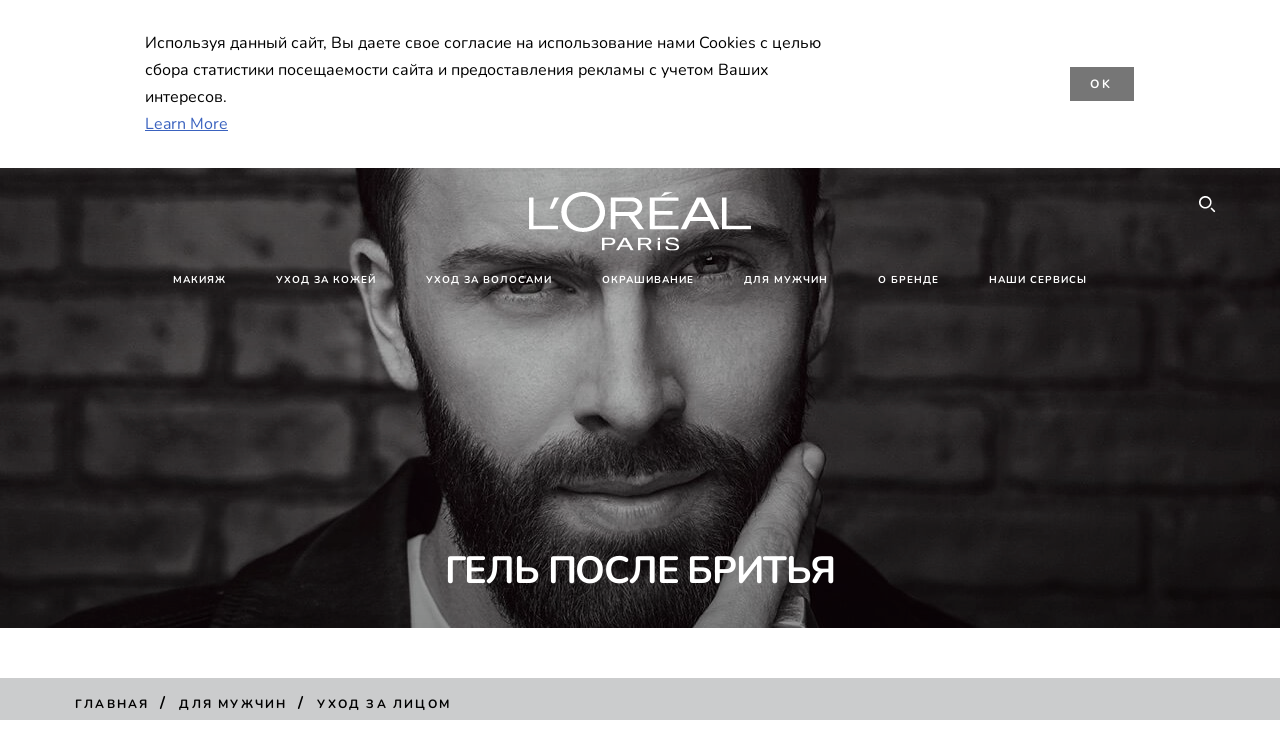

--- FILE ---
content_type: text/html; charset=utf-8
request_url: https://www.loreal-paris.ru/men-skin-care/gel-posle-britya
body_size: 43160
content:

<!DOCTYPE html>
<html class="no-js no-touch" lang="ru-RU">
<head>
    






    <script crossorigin="anonymous" src="https://cdnjs.cloudflare.com/ajax/libs/vue/3.5.4/vue.global.prod.min.js"></script>
    <meta data-octopus-release="3.24.0-release00000004" />
    <meta charset="utf-8" />
    <meta http-equiv="X-UA-Compatible" content="IE=edge" />

    <meta name="robots" content="Index, Follow">


    <!-- /BEGIN Include JavaScript and CSS bundles -->

    <link rel="preload" href="/frontend/fonts/CamptonW05-Bold.2c00dd13.woff2" as="font" type="font/woff2" crossorigin>
 <link rel="preload" href="/frontend/fonts/CamptonW05-Medium.272e795e.woff2" as="font" type="font/woff2" crossorigin>
 <link rel="preload" href="/frontend/fonts/CamptonW05-Book.139dfbd8.woff2" as="font" type="font/woff2" crossorigin>
 <link href="/frontend/css/filter_products.89e072d7.css" rel="stylesheet" type="text/css">
<script defer fetchpriority="low" type="text/javascript" src="/frontend/js/chunk-vendors.75e4f7d3.js"></script>
 <script defer fetchpriority="low" type="text/javascript" src="/frontend/js/filter_products.e79c545d.js"></script>



    <!-- /END Include JavaScript and CSS bundles -->

    
    
<script>
    var dataLayer = window["dataLayer"] || [];
    if (!window.wsf) { window.wsf = { AnalyticsVariables: {} }; }
    window.wsf.AnalyticsVariables = {"brand":"OAP","language":"ru","country":"RU","siteTypeLevel":"main","factory":"wsf","websiteType":"NON-DTC"};
</script>

<script>
    if (!window.wsf) {
        window.wsf = { AnalyticsVariables: {} };
    }
    window.wsf.AnalyticsVariablesDynamic = {};

window.wsf.AnalyticsVariables.pageCategory = 'product selector page';
     
window.wsf.AnalyticsVariablesDynamic.pagecategory = 'product selector page';
window.wsf.AnalyticsVariablesDynamic.eventcategory = 'subcategory page';
    dataLayer.push(window.wsf.AnalyticsVariables);

</script>


<script type="text/javascript">
    function OapGoogleTagManager() {
        if(typeof(OptanonWrapper) === 'function') {
            window.gtmLoaded = false;
            function OptanonWrapper() {
                window.gtmLoaded = true;
                (function(w, d, s, l, i) {
                    w[l] = w[l] || [];
                    if (typeof (refappSiteLevelPropertys) === "function") {
                        refappSiteLevelPropertys();
                    }
                    if (typeof (pagelevelPropertys) === "function") {
                        pagelevelPropertys();
                    }
                    w[l].push({
                        'gtm.start':
                            new Date().getTime(),
                        event: 'gtm.js'
                    });
                    var f = d.getElementsByTagName(s)[0],
                        j = d.createElement(s),
                        dl = l != 'dataLayer' ? '&l=' + l : '';
                    j.async = true;
                    j.src =
                        '//www.googletagmanager.com/gtm.js?id=' + i + dl;
                    f.parentNode.insertBefore(j, f);
                })(window, document, 'script', 'dataLayer', 'GTM-PZMMQD');
            }
            setTimeout(() => {
                if (!window.gtmLoaded) {
                    OptanonWrapper()
                }
            }, 1000);
        } else {
            function gtmManager() {}
            (function(w, d, s, l, i) {
                w[l] = w[l] || [];

                w[l].push({
                    'gtm.start':
                        new Date().getTime(),
                    event: 'gtm.js'
                });
                var f = d.getElementsByTagName(s)[0],
                    j = d.createElement(s),
                    dl = l != 'dataLayer' ? '&l=' + l : '';
                j.async = true;
                j.src =
                    '//www.googletagmanager.com/gtm.js?id=' + i + dl;
                f.parentNode.insertBefore(j, f);
            })(window, document, 'script', 'dataLayer', 'GTM-PZMMQD');
        }
    }
    OapGoogleTagManager()
    function googleTagManager() {}
</script>

    <meta name="google-site-verification" content="GTM-PZMMQD"/>







    <title>Гель после бритья L'Oréal Paris: купить у официальных ритейлеров</title>




<link rel="icon" href="/frontend/static/favicon/favicon.ico" sizes="any">
<link rel="icon" href="/frontend/static/favicon/favicon.svg" type="image/svg+xml">
<link rel="apple-touch-icon" href="/frontend/static/favicon/apple-touch-icon.png">
<link rel="manifest" href="/frontend/static/favicon/manifest.json">




<meta  property="og:description" content="Откройте коллекцию Гель для душа - Shower Gel - Уход за лицом - Для мужчин от L'Oréal Paris и узнайте советы наших beauty-экспертов. " /><meta  property="og:type" content="website" /><meta  property="og:site_name" content="L'Oréal Paris " /><meta  property="og:image" content="https://www.loreal-paris.ru/-/media/project/loreal/brand-sites/oap/emea/ru/products/men/men-skin-care/barber-club/hero/barber_club_oil_bw_lstocke_v2.jpg" /><meta  property="og:title" content="Гель для душа - Shower Gel - Уход за лицом - Для мужчин | L'Oréal Paris" /><meta  property="og:url" content="https://www.loreal-paris.ru/dlya-muzhchin/men-skin-care" />


<meta name="description"  content="Купить гель после бритья L'Oréal Paris ☆ Ознакомьтесь с полным ассортиментом средств в официальном каталоге бренда ☆ Отзывы, состав ☆ Доступная цена!" />


<meta name="twitter:site"  content="@lorealparis" /><meta name="twitter:description"  content="Откройте коллекцию Гель для душа - Shower Gel - Уход за лицом - Для мужчин от L'Oréal Paris и узнайте советы наших beauty-экспертов. " /><meta name="twitter:title"  content="Гель для душа - Shower Gel - Уход за лицом - Для мужчин | L'Oréal Paris" /><meta name="twitter:card"  content="summary_large_image" />

    <meta name="viewport" content="width=device-width, initial-scale=1"/>
    <link rel="canonical" href="https://www.loreal-paris.ru/men-skin-care/gel-posle-britya"/>
    <script type="text/javascript">


        (function (e, t, n) {
            try {
                var c = ["scroll", "mousedown", "mousemove", "click", "keydown", "touchstart"],
                o = function () {
                    var c = t.createElement("script");
                    c.src = n + "&loca=" + e.location.href,
                    c.async = !0,
                    t.getElementsByTagName("head")[0].appendChild(c)
                };
                if (/_yi=/.test(t.cookie)) o();
                else {
                    var r = function (t, n) {
                        t.forEach(function (t) {
                            return e.removeEventListener(t, n)
                        })
                    },
                    a = function () {
                        try {
                            o(),
                            r(c, a)
                        } catch (e) {
                            console.log(`Yieldify: Event handler failed`, e);
                        }
                    };
                    c.forEach(function (t) {
                        return e.addEventListener(t, a)
                    })
                }
            } catch (e) {
                console.log(`Yieldify: Script configuration failed`, e);
            }
        })(window, document, "https://td.yieldify.com/yieldify/code.js?w_uuid=82b31b14-b5a5-4de0-bd46-6ddb72508f18&k=1");
        </script>


    <link rel="preconnect" href="https://connect.facebook.net" />
    <link rel="preconnect" href="https://www.googletagmanager.com" />
</head>

<body class="default-device bodyclass RUCD  MEX-ff6600 oap-theme-mex      oap-header--transparent " style="" data-guest-id="">
    <!-- BEGIN Inline SVG -->
    <div style="display: none;">
    <svg xmlns="http://www.w3.org/2000/svg" xmlns:xlink="http://www.w3.org/1999/xlink"><defs><symbol viewBox="0 0 16 16" id="arrow-back"><path d="m12.082 15.67.084-.097a1.125 1.125 0 0 0-.006-1.382L6.327 8l5.822-6.178.084-.117c.295-.486.19-1.11-.245-1.461a1.09 1.09 0 0 0-1.545.174L4.05 7.293l-.083.116c-.247.41-.217.92.073 1.287l6.413 6.898.083.092a1.09 1.09 0 0 0 1.452.07l.094-.085Z" /></symbol><symbol viewBox="0 0 6 11" id="arrow-icon"><path d="M.383 11 6 5.5.383 0 0 .372 5.234 5.5 0 10.628z" fill-rule="evenodd" /></symbol><symbol viewBox="0 0 19 39" id="arrow-next"><path d="m2 2 15 17.5L2 37" stroke-width="3" fill="none" fill-rule="evenodd" stroke-linecap="round" stroke-linejoin="round" /></symbol><symbol viewBox="0 0 19 39" id="arrow-prev"><path d="M17 37 2 19.5 17 2" stroke-width="3" fill="none" fill-rule="evenodd" stroke-linecap="round" stroke-linejoin="round" /></symbol><symbol viewBox="0 0 74 74" id="arrow-search"><style>#arrow-search .st0{fill:none;stroke:#9b9b9b;stroke-width:11;stroke-linecap:round}</style><g id="arrow-search_Arrows_Search"><path id="arrow-search_Line" class="st0" d="m6.3 6.2 55.6 61.7" /><path id="arrow-search_Line-Copy" class="st0" d="M6.3 6.2h49.4" /><path id="arrow-search_Line_1_" class="st0" d="M6.3 6.2v49.3" /></g></symbol><symbol fill="none" viewBox="0 0 8 8" id="arrow-top-right"><path fill-rule="evenodd" clip-rule="evenodd" d="M1.133 0a.5.5 0 1 0 0 1h5.165L.146 7.147a.5.5 0 1 0 .708.707l6.144-6.14v5.15a.5.5 0 0 0 1 0V.579a.499.499 0 0 0-.3-.536.498.498 0 0 0-.2-.042H1.133Z" fill="#fff" /></symbol><symbol viewBox="0 0 18 20" id="bag"><g stroke="#FFF" stroke-width="2" fill="none" fill-rule="evenodd"><path d="M1 7v10a2 2 0 0 0 2 2h12a2 2 0 0 0 2-2V7H1ZM5 7h8V5a4 4 0 1 0-8 0v2Z" /></g></symbol><symbol class="icon icon-menu-toggle" aria-hidden="true" viewBox="0 0 100 100" id="burger"><g class="svg-menu-toggle"><path class="line line-1" d="M5 13h90v14H5z" /><path class="line line-2" d="M5 43h90v14H5z" /><path class="line line-3" d="M5 73h90v14H5z" /></g></symbol><symbol viewBox="0 0 40 40" id="carbon-footprint"><g fill="none" fill-rule="evenodd"><circle stroke="#969696" fill="#FFF" cx="20" cy="20" r="19.5" /><path d="M10.954 16.745c1.133 0 2.056.626 2.67 1.809h3.043c-.745-2.96-3.043-4.803-5.729-4.803a5.674 5.674 0 0 0-4.19 1.776A6.09 6.09 0 0 0 5 19.873c0 1.776.55 3.264 1.634 4.465 1.099 1.244 2.653 1.94 4.272 1.911 2.767 0 4.952-1.776 5.712-4.701H13.56c-.614 1.116-1.57 1.725-2.654 1.725-1.585 0-3.01-1.472-3.01-3.383a3.213 3.213 0 0 1 .897-2.244 2.937 2.937 0 0 1 2.161-.901m12.821-2.995a6.214 6.214 0 0 0-4.427 1.762 6.111 6.111 0 0 0-1.848 4.36c0 1.781.58 3.273 1.727 4.477a6.052 6.052 0 0 0 4.531 1.9 6.193 6.193 0 0 0 4.48-1.882 6.226 6.226 0 0 0 1.761-4.443c-.028-3.398-2.798-6.145-6.224-6.173m-.017 9.513c-1.676 0-3.198-1.458-3.198-3.357a3.15 3.15 0 0 1 1.583-2.752 3.203 3.203 0 0 1 3.195 0 3.15 3.15 0 0 1 1.583 2.752c0 1.967-1.42 3.357-3.163 3.357M35 21.274c0-1.003-.787-1.69-2.083-1.69-1.264 0-2.075.833-2.084 2.16h1.473c0-.04-.008-.09-.008-.13 0-.526.242-.825.61-.825.36 0 .578.235.578.639 0 .81-.87 1.764-2.62 2.767v1.222h4.118V24.13H32.9c1.397-.874 2.1-1.925 2.1-2.856" fill="#969696" fill-rule="nonzero" /></g></symbol><symbol viewBox="0 0 28 22" id="check"><path d="m2 10.162 7.84 8.161L25.469 2" stroke-width="4" fill="none" fill-rule="evenodd" stroke-linecap="round" /></symbol><symbol viewBox="0 0 16 16" id="close"><path d="M14.96 1.04c.364.363.305 1.021-.116 1.524l-.103.113L9.418 8l5.323 5.323c.513.513.61 1.246.22 1.637-.364.364-1.022.305-1.525-.116l-.113-.103L8 9.418l-5.323 5.323c-.513.513-1.246.61-1.637.22-.364-.364-.305-1.022.116-1.525l.103-.113L6.582 8 1.259 2.677c-.513-.513-.61-1.246-.22-1.637.364-.364 1.022-.305 1.525.116l.113.103L8 6.582l5.323-5.323c.513-.513 1.246-.61 1.637-.22Z" /></symbol><symbol viewBox="0 0 16 16" id="disabled"><path d="M8 0a8 8 0 1 1 0 16A8 8 0 0 1 8 0Zm5.135 3.854-9.281 9.281a6.6 6.6 0 0 0 9.282-9.282ZM8 1.4a6.6 6.6 0 0 0-5.135 10.746l9.281-9.281A6.572 6.572 0 0 0 8 1.4Z" fill="#000" fill-rule="evenodd" /></symbol><symbol viewBox="0 0 60 60" id="disc"><circle cx="30" cy="30" r="30" fill-rule="evenodd" /></symbol><symbol viewBox="0 0 16 16" id="discontinued"><path d="M8 0a8 8 0 1 1 0 16A8 8 0 0 1 8 0Zm5.135 3.854-9.281 9.281a6.6 6.6 0 0 0 9.282-9.282ZM8 1.4a6.6 6.6 0 0 0-5.135 10.746l9.281-9.281A6.572 6.572 0 0 0 8 1.4Z" fill="#fff" fill-rule="evenodd" /></symbol><symbol viewBox="0 0 17 18" id="edit-pencil"><g fill-rule="nonzero" fill="none"><path d="m14.425 5.904-8.486 8.485-2.828-2.828 8.485-8.486a.997.997 0 0 1 1.414 0l1.415 1.415a.997.997 0 0 1 0 1.414Z" stroke="#000" stroke-width="2" /><path fill="#000" d="m.99 12.268 4.242 4.242-4.95.708zM10.182 3.075l4.242 4.243-1.414 1.414L8.767 4.49z" /></g></symbol><symbol viewBox="0 0 22 15" id="email"><g stroke="#000" stroke-width="2" fill="none" fill-rule="evenodd"><path d="M2.038 1.036h16.988a1 1 0 0 1 1 1v10.88a1 1 0 0 1-1 1H2.038a1 1 0 0 1-1-1V2.037a1 1 0 0 1 1-1Z" /><path d="m1.538 1.478 8.994 7.1M10.532 8.579l8.995-7.1" stroke-linecap="round" /></g></symbol><symbol viewBox="0 0 22 15" id="email-white"><g stroke="#FFF" stroke-width="2" fill="none" fill-rule="evenodd"><path d="M2.038 1.036h16.988a1 1 0 0 1 1 1v10.88a1 1 0 0 1-1 1H2.038a1 1 0 0 1-1-1V2.037a1 1 0 0 1 1-1Z" /><path d="m1.538 1.478 8.994 7.1M10.532 8.579l8.995-7.1" stroke-linecap="round" /></g></symbol><symbol fill="none" viewBox="0 0 4 19" id="exclamation"><path d="M2.164 12.368a.068.068 0 0 1-.069-.068V1.39a.068.068 0 0 1 .137 0V12.3c0 .038-.03.068-.068.068Zm.34 4.568a.341.341 0 1 1-.681 0 .341.341 0 0 1 .682 0Z" fill="#000" stroke="#000" stroke-width="2.045" /></symbol><symbol fill="none" viewBox="0 0 16 14" id="favorite-heart-empty"><path d="M2.013 2.052c-1.351 1.402-1.35 3.66 0 5.063l5.983 5.34c1.997-2.072 3.993-3.262 5.99-5.333a3.667 3.667 0 0 0 0-5.063 3.357 3.357 0 0 0-4.88 0L8.002 3.202l-1.109-1.15a3.357 3.357 0 0 0-4.88 0Z" stroke="#fff" stroke-width="1.5" stroke-linejoin="round" /></symbol><symbol fill="none" viewBox="0 0 16 14" id="favorite-heart-empty-pdp-max-lite"><path d="M2.013 2.052c-1.351 1.402-1.35 3.66 0 5.063l5.983 5.34c1.997-2.072 3.993-3.262 5.99-5.333a3.667 3.667 0 0 0 0-5.063 3.357 3.357 0 0 0-4.88 0L8.002 3.202l-1.109-1.15a3.357 3.357 0 0 0-4.88 0Z" stroke="#000" stroke-width="1.5" stroke-linejoin="round" /></symbol><symbol fill="none" viewBox="0 0 16 14" id="favorite-heart-full"><path d="M2.013 2.052c-1.351 1.402-1.35 3.66 0 5.063l5.983 5.34c1.997-2.072 3.993-3.262 5.99-5.333a3.667 3.667 0 0 0 0-5.063 3.357 3.357 0 0 0-4.88 0L8.002 3.202l-1.109-1.15a3.357 3.357 0 0 0-4.88 0Z" fill="#F2CD95" stroke="#F2CD95" stroke-width="1.5" stroke-linejoin="round" /></symbol><symbol fill="none" viewBox="0 0 16 14" id="favorite-heart-full-pdp-max-lite"><path d="M2.013 2.052c-1.351 1.402-1.35 3.66 0 5.063l5.983 5.34c1.997-2.072 3.993-3.262 5.99-5.333a3.667 3.667 0 0 0 0-5.063 3.357 3.357 0 0 0-4.88 0L8.002 3.202l-1.109-1.15a3.357 3.357 0 0 0-4.88 0Z" fill="#000" stroke="#000" stroke-width="1.5" stroke-linejoin="round" /></symbol><symbol fill="none" viewBox="0 0 16 14" id="favorite-heart-outlined"><path d="M2.013 2.052c-1.351 1.402-1.35 3.66 0 5.063l5.983 5.34c1.997-2.072 3.993-3.262 5.99-5.333a3.667 3.667 0 0 0 0-5.063 3.357 3.357 0 0 0-4.88 0L8.002 3.202l-1.109-1.15a3.357 3.357 0 0 0-4.88 0Z" stroke="#F2CD95" stroke-width="1.5" stroke-linejoin="round" /></symbol><symbol fill="none" viewBox="0 0 16 14" id="favorite-heart-outlined-pdp-max-lite"><path d="M2.013 2.052c-1.351 1.402-1.35 3.66 0 5.063l5.983 5.34c1.997-2.072 3.993-3.262 5.99-5.333a3.667 3.667 0 0 0 0-5.063 3.357 3.357 0 0 0-4.88 0L8.002 3.202l-1.109-1.15a3.357 3.357 0 0 0-4.88 0Z" stroke="#626566" stroke-width="1.5" stroke-linejoin="round" /></symbol><symbol viewBox="0 0 20 17" id="filter"><g transform="translate(1)" fill="none" fill-rule="evenodd"><path d="M.648 2.5H17.51M.648 8.5H17.51M.648 14.5H17.51" stroke="currentColor" stroke-width="2" stroke-linecap="square" /><ellipse fill="currentColor" cx="7.5" cy="2.376" rx="2.5" ry="2.376" /><ellipse fill="currentColor" cx="3.5" cy="8.376" rx="2.5" ry="2.376" /><ellipse fill="currentColor" cx="12.5" cy="14.376" rx="2.5" ry="2.376" /></g></symbol><symbol viewBox="0 0 10.7 6.1" id="ico-arrow-up"><path fill="none" stroke="currentColor" d="m.4 5.7 5-5 5 5" /></symbol><symbol viewBox="0 0 15.9 15" id="ico-facebook"><path fill="currentColor" d="M11.9.1v2.4h-1.5c-.5 0-.8.1-1 .3s-.3.6-.3 1v1.7h2.7l-.4 2.7H9.1V15H6.3V8.2H4V5.5h2.4v-2c0-1.1.3-2 1-2.6S8.8 0 9.9 0c.9 0 1.5 0 2 .1z" /></symbol><symbol viewBox="0 0 15.9 15" id="ico-instagram"><path fill="currentColor" d="M9.6 9.2c.5-.5.7-1 .7-1.6s-.2-1.2-.7-1.6-1-.7-1.6-.7-1.2.2-1.7.7-.7 1-.7 1.6.2 1.2.7 1.6 1 .7 1.6.7 1.2-.2 1.7-.7zm.8-4.1c.7.7 1 1.5 1 2.5s-.3 1.8-1 2.5-1.5 1-2.5 1-1.8-.3-2.5-1-1.1-1.5-1.1-2.5.3-1.8 1-2.5 1.5-1 2.5-1 2 .3 2.6 1zm1.8-1.8c.2.2.2.4.2.6 0 .2-.1.4-.2.6-.1.1-.3.2-.6.2-.2 0-.4-.1-.6-.2-.1-.2-.2-.4-.2-.6s.1-.4.2-.6c.2-.3.4-.3.6-.3.3 0 .5.1.6.3zM8.6 1.9H5.3c-.4 0-.6 0-.9.1-.2 0-.4.1-.5.1-.4.2-.7.3-.9.6s-.3.5-.5.8c0 .1-.1.4-.1.6 0 .3-.1.6-.1.9v5.2c0 .4 0 .7.1.9 0 .3.1.5.2.7.1.2.3.5.4.7.2.2.5.4.8.5.2.1.4.1.7.2.3.1.6.1.9.1h5.2c.4 0 .7 0 .9-.1.3 0 .5-.1.7-.2.3-.1.6-.3.8-.5s.4-.5.5-.8c.1-.2.1-.4.2-.7 0-.3.1-.6.1-.9V4.9c0-.4 0-.7-.1-.9-.1-.2-.3-.5-.3-.6-.1-.3-.3-.6-.5-.8s-.5-.4-.8-.5c-.2-.1-.4-.1-.7-.2-.3 0-.6-.1-.9-.1h-.9c-.3.1-.5.1-1 .1zm6.3 2.8v5.8c-.1 1.3-.4 2.2-1.1 2.9s-1.7 1.1-2.9 1.1H5.1c-1.3-.1-2.2-.4-2.9-1.1S1 11.8.9 10.4V4.6C1 3.4 1.4 2.5 2 1.8S3.7.7 5 .6h5.8c1.3.1 2.2.4 2.9 1.1s1.1 1.7 1.2 3z" /></symbol><symbol viewBox="0 0 512 512" id="ico-mail"><path fill="currentColor" d="M464 88H52c-27.354 0-50 22.214-50 50v240c0 27.57 22.43 50 50 50h412c27.57 0 50-22.43 50-50V138c0-27.419-22.319-50-50-50zm-38.752 40L258 234.302 90.752 128h334.496zM474 378c0 5.514-4.486 10-10 10H52c-5.514 0-10-4.486-10-10V144.41l205.271 130.469a20 20 0 0 0 21.457 0L474 144.41V378z" /></symbol><symbol viewBox="0 0 15.9 15" id="ico-pinterest"><path fill="currentColor" d="M14.1 4c.6 1.1.9 2.2.9 3.5s-.3 2.4-.9 3.5c-.6 1.1-1.5 1.9-2.5 2.5-1.2.7-2.3 1-3.6 1-.7 0-1.3-.1-2-.3.4-.6.6-1.1.7-1.5.1-.2.2-.8.5-1.9.1.2.3.4.7.6.3.2.7.3 1 .3.7 0 1.4-.2 2-.6.6-.4 1-1 1.3-1.7s.5-1.5.5-2.5c0-.7-.2-1.3-.5-2-.4-.6-.9-1.1-1.6-1.5-.8-.4-1.5-.5-2.4-.5-.7 0-1.3 0-1.8.2s-1 .4-1.4.7-.7.6-1 1c-.2.4-.5.8-.5 1.2-.3.4-.3.8-.3 1.2 0 .6.1 1.2.4 1.7s.6.8 1.1 1c.1.1.2 0 .2-.2 0 0 0-.1.1-.3s.1-.2.1-.3 0-.3-.1-.4c-.2-.3-.5-.8-.5-1.3 0-.9.3-1.7 1-2.4S7 4 8.1 4c.9 0 1.6.2 2.1.7s.8 1.2.8 2c0 1-.2 1.9-.6 2.6s-1 1.2-1.6 1.2c-.4 0-.7-.1-.9-.4-.3-.3-.3-.6-.2-1 0-.2.1-.5.2-.9 0-.4.1-.7.2-.9.1-.3.1-.5.1-.7 0-.3-.1-.6-.2-.8-.2-.1-.5-.2-.8-.2-.4 0-.7.2-1 .5-.2.3-.3.8-.3 1.3 0 .4.1.8.2 1.1l-.9 3.8c-.1.4-.1 1-.1 1.6-1.3-.6-2.3-1.4-3-2.6S.9 8.9.9 7.5c0-1.3.3-2.4.9-3.5s1.5-1.9 2.5-2.5 2.3-1 3.6-1 2.4.3 3.5.9 1.9 1.5 2.7 2.6z" /></symbol><symbol viewBox="0 0 15.9 15" id="ico-tumblr"><path fill="currentColor" d="m11.6 12 .8 2.1c-.1.2-.5.4-1 .6s-1.2.3-1.6.3c-.7 0-1.3-.1-1.8-.2-.5-.2-1-.4-1.3-.7-.3-.3-.6-.6-.9-1s-.4-.7-.6-1.1c-.1-.4-.2-.7-.2-1.1V6.1H3.5V4.2c.5-.2.8-.4 1.2-.7s.6-.5.8-.8.4-.6.5-.9.3-.6.3-.9.1-.5.2-.8V0h2.4v3.8H12v2.3H8.9v4.7c0 .2 0 .3.1.5 0 .2.1.3.2.5.1.1.2.2.4.3s.5.1.8.1c.5 0 1-.1 1.2-.2z" /></symbol><symbol viewBox="0 0 15.9 15" id="ico-twitter"><path fill="currentColor" d="M14.9 3.3c-.4.6-.9 1-1.4 1.4v.4c0 .7-.1 1.5-.3 2.2s-.6 1.5-1 2.1c-.5.7-1 1.3-1.6 1.8s-1.4.9-2.3 1.3c-1 .3-2 .5-3 .5-1.6 0-3.1-.4-4.4-1.2h.7c1.3 0 2.5-.4 3.6-1.2-.7 0-1.2-.2-1.7-.6s-.8-.8-1-1.4H3c.3 0 .5 0 .8-.1-.7-.1-1.2-.5-1.6-1s-.6-.9-.6-1.6c.4.2.7.3 1.2.3-.4-.2-.7-.6-1-1-.3-.4-.2-.8-.2-1.3s.1-1 .4-1.4c.7.9 1.6 1.5 2.6 2s2.1.8 3.3.9c0-.2-.1-.4-.1-.6 0-.8.3-1.4.8-2 .5-.5 1.2-.8 2-.8s1.5.3 2.1.9c.6-.1 1.3-.3 1.8-.7-.2.7-.6 1.2-1.3 1.5.6 0 1.1-.2 1.7-.4z" /></symbol><symbol viewBox="0 0 15.9 15" id="ico-youtube"><path fill="currentColor" d="m6.2 9.5 4.3-2.2-4.3-2.2v4.4zM7.9 2h2.9c.9 0 1.6.1 2 .1h1.3c.1 0 .2 0 .3.1.1 0 .2.1.2.1s.2.1.3.2.2.1.3.2c0 0 .1.1.1.2.1.1.1.2.3.5.1.3.2.6.2.9 0 .4.1.8.1 1.2V8c0 .8 0 1.7-.2 2.5 0 .3-.1.6-.2.9s-.2.4-.3.5l-.1.1c-.1.1-.2.2-.3.2s-.2.1-.3.2c-.1 0-.2.1-.2.1-.1 0-.2.1-.3.1h-.5c-1.5.3-3.4.4-5.6.4-1.2 0-2.3 0-3.2-.1-.9 0-1.5 0-1.8-.1h-.7c-.2 0-.4-.1-.5-.1s-.3-.1-.5-.2-.4-.2-.5-.4c0 0-.1-.1-.1-.2-.1 0-.2-.1-.3-.4s-.2-.6-.2-.9c0-.4-.1-.8-.1-1.2V6.9c0-.8 0-1.7.2-2.5 0-.3.1-.6.2-.9.1-.3.1-.4.2-.5l.1-.1c.1-.2.2-.2.3-.3.1-.1.2-.1.3-.2.1 0 .2-.1.2-.1.1 0 .2-.1.3-.1h.6C3.8 2.1 5.7 2 7.9 2z" /></symbol><symbol viewBox="0 0 16 16" id="icon-account"><path d="M11.4 8c.8-.9 1.3-2 1.3-3.2 0-2.6-2.2-4.8-4.8-4.8-2.6 0-4.8 2.2-4.8 4.8 0 1.3.5 2.4 1.3 3.3C1.9 8.9 0 11.2 0 14v1.2c0 .4.3.8.8.8s.8-.3.8-.8V14c0-2.6 2.1-4.7 4.6-4.7.5.2 1.1.3 1.7.3.6 0 1.2-.1 1.8-.3 2.6 0 4.8 2.2 4.8 4.8v1.1c0 .4.3.8.8.8s.8-.3.8-.8v-1.1C16 11.2 14 8.8 11.4 8zm-4.7-.1s-.1 0-.1-.1c-1.1-.5-1.9-1.7-1.9-3C4.7 3 6.2 1.5 8 1.5c1.8 0 3.3 1.5 3.3 3.3 0 1.8-1.5 3.3-3.3 3.3-.5 0-1-.1-1.3-.2z" /></symbol><symbol viewBox="0 0 14 16" id="icon-bell"><g fill-rule="nonzero"><path d="M7 0C4.279 0 2.073 2.182 2.073 4.875v2.504l-1.416 1.4A2.205 2.205 0 0 0 .17 11.2a2.246 2.246 0 0 0 2.073 1.372h9.512c.908 0 1.726-.542 2.073-1.371a2.205 2.205 0 0 0-.486-2.42l-1.416-1.401V4.875C11.927 2.182 9.721 0 7 0Zm5.244 9.867a.677.677 0 0 1 .149.744.69.69 0 0 1-.637.421H2.244a.69.69 0 0 1-.637-.421.677.677 0 0 1 .15-.744l1.872-1.852v-3.14c0-1.842 1.51-3.336 3.371-3.336 1.862 0 3.371 1.494 3.371 3.336v3.14l1.873 1.852ZM4.667 14.857h4.667V16H4.667z" /></g></symbol><symbol fill="none" viewBox="0 0 205 185" id="icon-burger-black"><g clip-path="url(#icon-burger-black_a)" fill="#000"><rect width="204.121" height="19.136" rx="9.568" /><rect y="82.924" width="204.121" height="19.136" rx="9.568" /><rect y="165.849" width="204.121" height="19.136" rx="9.568" /></g><defs></defs></symbol><clipPath id="icon-burger-black_a"><path fill="#fff" d="M0 0h205v185H0z" /></clipPath><symbol fill="none" viewBox="0 0 204 204" id="icon-burger-close-black"><g clip-path="url(#icon-burger-close-black_a)"><path fill-rule="evenodd" clip-rule="evenodd" d="M175.952 175.952c4.16-4.16 3.117-11.947-2.328-17.393l-56.558-56.558 56.56-56.56 1.099-1.2c4.469-5.339 5.092-12.33 1.229-16.192-4.16-4.16-11.947-3.117-17.393 2.328l-56.56 56.56-56.56-56.56-1.2-1.1c-5.34-4.469-12.33-5.091-16.193-1.229-4.16 4.16-3.117 11.947 2.329 17.393L86.936 102 30.38 158.56l-1.1 1.201c-4.468 5.339-5.091 12.329-1.229 16.191 4.16 4.16 11.947 3.118 17.393-2.328L102 117.066l56.558 56.558 1.201 1.099c5.339 4.469 12.329 5.091 16.192 1.229Z" fill="#000" /></g><defs></defs></symbol><clipPath id="icon-burger-close-black_a"><path fill="#fff" d="M0 0h204v204H0z" /></clipPath><symbol viewBox="0 0 10 16" id="icon-chevron"><path class="st0" d="M1.1 15.8c.4.4 1.1.3 1.5-.1l.1-.1 6.4-6.9c.3-.4.3-.9.1-1.3l-.1-.1L2.7.4C2.3-.1 1.6-.1 1.1.2.7.6.6 1.2.9 1.7l.1.1L6.8 8 1 14.2c-.3.4-.3 1 0 1.4l.1.2z" /></symbol><symbol viewBox="0 0 16 16" id="icon-earth"><g fill="#FFF" fill-rule="evenodd"><path d="M10.281 1.267c1.163 1.403 1.918 3.845 1.918 6.677 0 2.832-.755 5.274-1.918 6.677 2.755-.967 4.736-3.595 4.736-6.677 0-3.082-1.981-5.71-4.736-6.677ZM7.944 15.888a.436.436 0 0 1 0-.871c1.835 0 3.385-3.239 3.385-7.073C11.329 4.11 9.779.87 7.944.87a.435.435 0 0 1 0-.87c4.38 0 7.944 3.564 7.944 7.944s-3.564 7.944-7.944 7.944Z" /><path d="M5.608 1.267C2.852 2.234.871 4.862.871 7.944c0 3.082 1.981 5.71 4.737 6.677-1.164-1.403-1.919-3.845-1.919-6.677 0-2.832.755-5.274 1.919-6.677Zm2.336 14.621C3.564 15.888 0 12.324 0 7.944S3.564 0 7.944 0a.435.435 0 1 1 0 .87c-1.835 0-3.385 3.24-3.385 7.074 0 3.834 1.55 7.073 3.385 7.073a.435.435 0 1 1 0 .871Z" /><path d="M7.509.932c-1.638.462-2.95 3.485-2.95 7.012 0 3.527 1.312 6.55 2.95 7.012V.932Zm.435 14.956c-2.386 0-4.255-3.489-4.255-7.944S5.558 0 7.944 0c.241 0 .435.195.435.435v15.017a.435.435 0 0 1-.435.436Z" /><path d="M8.379.932v14.024c1.639-.462 2.95-3.485 2.95-7.012 0-3.527-1.311-6.55-2.95-7.012Zm-.435 14.956a.436.436 0 0 1-.435-.436V.435c0-.24.195-.435.435-.435 2.386 0 4.255 3.489 4.255 7.944s-1.869 7.944-4.255 7.944Z" /><path d="M15.453 8.379H.441a.435.435 0 0 1 0-.87h15.012a.435.435 0 1 1 0 .87" /></g></symbol><symbol viewBox="0 0 15.72 15.99" id="icon-edit-black"><path d="M1.41 11.97a.94.94 0 0 1 .59.3l1.65 1.75a1 1 0 0 1 0 1.41 1 1 0 0 1-.54.26l-1.92.29a1 1 0 0 1-1.2-.84 1.31 1.31 0 0 1 0-.28l.27-2a1 1 0 0 1 1.15-.89Zm12-11.25.12.11 1.33 1.33a2.77 2.77 0 0 1 .22 3.77l-.09.14-8.19 8.18a.95.95 0 0 1-1.4-1.26l.07-.08 5.83-5.83-2.58-2.74-5.91 5.91a.93.93 0 0 1-1.3 0 .92.92 0 0 1-.1-1.22l.06-.08L9.65.72a2.74 2.74 0 0 1 3.76 0Zm-2.36 1.29-.06.07-1 1 2.6 2.71 1.05-1.07a.9.9 0 0 0 0-1.21l-.07-.08-1.3-1.31a.93.93 0 0 0-1.22-.11Z" /></symbol><symbol viewBox="0 0 16 17" id="icon-edit-white"><path fill="#FFF" class="st0" d="M1.4 12.2c.2 0 .4.1.6.3l1.6 1.7c.4.4.4 1 0 1.4-.1.1-.3.2-.5.3l-1.9.3c-.6.1-1.1-.2-1.2-.8v-.3l.3-2c.1-.5.6-.9 1.1-.9zM13.4 1l.1.1 1.3 1.3c1.1 1.1 1.1 2.7.2 3.8v.2l-8.2 8.2c-.3.3-.9.3-1.3 0-.3-.3-.4-.9-.1-1.2l.1-.1 5.8-5.8-2.6-2.9-5.9 5.9c-.3.3-.9.3-1.3 0-.3-.3-.4-.9-.1-1.2l.1-.1L9.7 1c1-1 2.6-1 3.7 0zm-2.3 1.3-1 1L12.7 6l1-1c.3-.3.3-.8 0-1.2l-.1-.1-1.3-1.3c-.4-.3-.9-.4-1.2-.1z" /></symbol><symbol viewBox="0 0 40 40" id="icon-email"><circle cx="20" cy="20" r="20" style="fill:#fff" /><path d="M26.8 15c.7 0 1.2.6 1.2 1.3v8.3c0 .7-.6 1.3-1.3 1.3H14.3c-.7 0-1.2-.6-1.2-1.3v-8.4c0-.7.6-1.3 1.3-1.3l12.4.1zm-11.9 3.2v5.7h11v-5.5l-4.5 3.4c-.3.4-.9.4-1.3.2l-.1-.2-5.1-3.6zm9.5-1.3h-7.8l4 2.9 3.8-2.9z" style="fill:#020202" /></symbol><symbol viewBox="0 0 40 40" id="icon-favorite-black-in-circle-white"><circle cx="124" cy="539" r="20" style="fill:#fff" transform="translate(-104 -519)" /><path d="M20 27.2c-.2 0-.5-.1-.7-.2-2-1.5-6.6-5.1-7.3-7.4-.4-1.1-.2-2.4.5-3.5.7-1.2 2-2 3.5-2.2 1.8-.2 3.1.6 4 1.5.9-1 2.2-1.8 4-1.5 1.5.2 2.7 1 3.5 2.2.7 1.1.8 2.4.5 3.5-.7 2.5-6.2 6.6-7.3 7.4-.2.1-.5.2-.7.2zm-3.4-11h-.3c-1.1.1-1.6.7-1.8 1.1-.3.5-.4 1.1-.3 1.6v.1c.3 1 3.1 3.6 5.8 5.6 2.7-2 5.5-4.6 5.7-5.7v-.1c.2-.4.1-1-.2-1.6-.2-.4-.8-1-1.8-1.1-1.7-.1-2.5 1.6-2.6 1.9-.1.5-.6.9-1.1.9-.6 0-1-.4-1.1-.9-.1-.3-.8-1.8-2.3-1.8z" /></symbol><symbol viewBox="0 0 40 40" id="icon-favorite-black-on-transparent-background"><defs></defs><g clip-path="url(#icon-favorite-black-on-transparent-background_a)" transform="translate(-104 -519)"><path d="M124 545.053s6.275-4.593 6.853-6.807c.579-1.6-.578-3.91-2.993-4.216-2.415-.307-3.685 1.837-3.86 2.718h0c-.175-.881-1.445-3.025-3.86-2.718-2.415.306-3.572 2.615-2.993 4.216.578 2.214 6.854 6.807 6.854 6.807h-.002Z" stroke="#000" stroke-width="2.3" fill="none" stroke-linecap="round" stroke-linejoin="round" /></g></symbol><clipPath id="icon-favorite-black-on-transparent-background_a"><path d="M375 0v667H0V0h375Z" /></clipPath><symbol viewBox="0 0 25 21" id="icon-favorite-thin"><defs><filter id="icon-favorite-thin_b" x="-31.924%" y="-33.247%" filterUnits="userSpaceOnUse" width="140.102%" height="147.852%"><feGaussianBlur stdDeviation="1" in="SourceAlpha" result="i2"></feGaussianBlur><feOffset dy="1" in="i2" result="i3"></feOffset><feColorMatrix values="0 0 0 0.0 0 0 0 0 0.0 0 0 0 0 0.0 0 0 0 0 0.5 0" in="i3"></feColorMatrix></filter></defs><g clip-path="url(#icon-favorite-thin_a)" transform="translate(-28 -366)"><g stroke-width="1.9" fill="none" stroke-linecap="round" stroke-linejoin="round"><path d="M9.499 15s8.517-6.233 9.302-9.237C19.586 3.59 18.016.456 14.738.04c-3.277-.415-5 2.494-5.24 3.69h.003C9.262 2.534 7.538-.375 4.261.04.984.456-.586 3.59.2 5.763.984 8.767 9.501 15 9.501 15H9.5Z" stroke="#000" filter="url(#icon-favorite-thin_b)" transform="translate(31 368)" /><path d="M40.499 383s8.517-6.233 9.302-9.237c.785-2.173-.785-5.307-4.063-5.723-3.277-.415-5 2.494-5.24 3.69h.003c-.239-1.196-1.963-4.105-5.24-3.69-3.277.416-4.847 3.55-4.062 5.723.785 3.004 9.302 9.237 9.302 9.237H40.5Z" stroke="#FFF" /></g></g></symbol><clipPath id="icon-favorite-thin_a"><path d="M375 0v667H0V0h375Z" /></clipPath><symbol viewBox="0 0 16 13" id="icon-favorite-white"><path d="m8.08 1.59-.078.092-.074-.087C7.028.575 5.634-.117 4.02.087 1.18.447-.59 3.232.253 5.57c.213.83 1.03 1.89 2.334 3.175.406.399.853.813 1.336 1.24a51.248 51.248 0 0 0 1.798 1.508l.827.652.872.667c.153.118.35.192.58.192.124-.004.281-.055.471-.154.284-.148.903-.644 1.19-.869a53.677 53.677 0 0 0 2.415-1.996c.483-.426.931-.841 1.337-1.24 1.304-1.284 2.12-2.345 2.36-3.258.818-2.254-.953-5.038-3.794-5.399-1.616-.205-3 .475-3.9 1.503Zm3.66.382c1.59.202 2.573 1.664 2.26 2.824l-.04.127c-.149.553-.816 1.418-1.88 2.467-.38.373-.802.764-1.26 1.168a51.82 51.82 0 0 1-2.328 1.925l-.493.38-.491-.38A51.905 51.905 0 0 1 5.18 8.558c-.458-.404-.88-.795-1.26-1.168-.998-.983-1.646-1.806-1.825-2.291l-.029-.093c-.451-1.26.544-2.825 2.194-3.034 1.36-.172 2.507.854 2.78 1.843l.03.128c.01.045.023.089.04.134l.046.108c.42.855 1.683.57 1.79-.29l.003-.04-.002.01c.269-1.036 1.41-2.068 2.793-1.893Z" fill="#FFF" fill-rule="nonzero" /></symbol><symbol viewBox="0 0 16 16" id="icon-header-search"><path d="M1.8 1.8c-2.4 2.4-2.4 6.4 0 8.8 2.4 2.4 6.4 2.4 8.8 0 2.4-2.4 2.4-6.4 0-8.8-2.4-2.4-6.3-2.4-8.8 0zM9.5 3c1.8 1.8 1.8 4.7 0 6.5-1.8 1.8-4.7 1.8-6.5 0C1.2 7.7 1.2 4.8 3 3c1.8-1.7 4.6-1.8 6.4-.1l.1.1zm3.2 8.7c-.3-.2-.7-.2-1 .1-.3.3-.3.8 0 1.1l3 2.9.1.1c.3.2.7.2 1-.1.3-.3.3-.8 0-1.1l-3.1-3z" style="fill-rule:evenodd;clip-rule:evenodd" /></symbol><symbol viewBox="0 0 10 10" id="icon-remove-black"><path d="M1.8.3 5 3.5 8.2.3c.4-.4 1-.4 1.4-.1l.1.1c.4.4.4 1.1 0 1.5L6.5 5l3.2 3.2c.4.4.4 1 .1 1.4l-.1.1c-.4.4-1.1.4-1.5 0L5 6.5 1.8 9.7c-.4.4-1 .4-1.4.1l-.1-.1c-.4-.4-.4-1.1 0-1.5L3.5 5 .3 1.8C-.1 1.4-.1.8.2.4L.3.3c.4-.4 1.1-.4 1.5 0z" /></symbol><symbol viewBox="0 0 10 10" id="icon-remove-white"><path fill="#FFF" class="st0" d="M1.8.3 5 3.5 8.2.3c.4-.4 1-.4 1.4-.1l.1.1c.4.4.4 1.1 0 1.5L6.5 5l3.2 3.2c.4.4.4 1 .1 1.4l-.1.1c-.4.4-1.1.4-1.5 0L5 6.5 1.8 9.7c-.4.4-1 .4-1.4.1l-.1-.1c-.4-.4-.4-1.1 0-1.5L3.5 5 .3 1.8C-.1 1.4-.1.8.2.4L.3.3c.4-.4 1.1-.4 1.5 0z" /></symbol><symbol viewBox="0 0 28 28" id="icon-switch"><style>#icon-switch .st0{fill:#fff}</style><defs><path id="icon-switch_SVGID_1_" d="M21 5.1c1 0 1.9.8 1.9 1.8v14c0 1-.8 1.9-1.9 1.9H7c-1 0-1.8-.8-1.8-1.9V7C5.1 6 6 5.1 7 5.1h14zm0 1.7H7c-.1 0-.2.1-.2.2v14c0 .1.1.1.2.1h14c.1 0 .1-.1.1-.1V7c0-.1 0-.2-.1-.2z" /></defs><use xlink:href="#icon-switch_SVGID_1_" style="overflow:visible;fill:#fff" /><path class="st0" d="M8.3-5.1c.4 0 .7.1 1 .4l2 1.9c.3.3.3.8 0 1.2-.3.3-.9.3-1.2 0L9-2.6v5.8c0 .2-.1.4-.3.6-.1.1-.3.2-.5.2-.5 0-.9-.4-.9-.9v-5.7l-.7 1c-.3.3-.9.3-1.2 0-.3-.4-.3-.9 0-1.2l1.9-1.9c.2-.3.6-.4 1-.4z" transform="rotate(90 5.259 8.109)" /><path class="st0" d="M8.3 5.1c.4 0 .7.1 1 .4l2 1.9c.3.3.3.8 0 1.2-.3.3-.9.3-1.2 0L9 7.6v5.8c0 .2-.1.4-.3.6-.2.1-.4.2-.6.2-.5 0-.8-.4-.8-.8V7.7l-.7.9c-.3.3-.9.3-1.2 0-.3-.3-.3-.8 0-1.2l1.9-1.9c.2-.2.6-.4 1-.4z" transform="matrix(0 1 1 0 4.278 8.75)" /></symbol><clipPath id="icon-switch_SVGID_2_"><use xlink:href="#icon-switch_SVGID_1_" style="overflow:visible" /></clipPath><symbol fill="none" viewBox="0 0 21 18" id="icon-tick"><path fill-rule="evenodd" clip-rule="evenodd" d="M17.797 1.208a1.544 1.544 0 0 1 2.229-.1c.593.56.676 1.48.223 2.14l-.125.16-12.72 14.338L.441 9.924a1.666 1.666 0 0 1 .095-2.3 1.542 1.542 0 0 1 2.086-.045l.143.142L7.4 12.927 17.797 1.209Z" fill="#000" /></symbol><symbol viewBox="0 0 75 20" id="loreal-paris-logo"><defs><path id="loreal-paris-logo_a" d="M0 0h75v20H0z" /></defs><g fill="none" fill-rule="evenodd"><path d="M9.784 11.481h-8.27V1.833H0v10.83h9.784v-1.182ZM8.122 5.664l2.038-3.831H8.52L7 5.663h1.122Zm10.124 6.569c-3.037 0-5.54-2.442-5.54-5.384 0-2.94 2.385-5.498 5.658-5.498a5.494 5.494 0 0 1 5.538 5.498c0 2.942-2.62 5.384-5.656 5.384ZM18.298 0c-4.39 0-7.381 3.096-7.381 6.845 0 3.947 3.305 6.731 7.381 6.731 4.076 0 7.38-2.744 7.38-6.73 0-3.75-3.03-6.846-7.38-6.846Zm15.957 6.84H29.2V3.115h5.23c1.204 0 1.882.563 2.126 1.276.16.49.057 1.134-.209 1.571-.437.725-1.267.878-2.093.878Zm1.296 1.296c2.479-.663 2.72-2.51 2.709-3.17-.149-1.934-1.45-3.133-3.793-3.133h-6.822v10.83h1.556V8.121h4.44l3.267 4.542h1.96s-2.35-3.057-3.317-4.527Zm19.663.369 2.593-5.175 2.626 5.175h-5.219Zm1.539-6.672-5.503 10.83h1.86l1.408-2.803h6.6l1.421 2.803h1.841l-5.508-10.83h-2.12ZM75 11.48h-8.27V1.833h-1.514v10.83H75v-1.182ZM48.635.084h-2.803l-1.31 1.472L48.634.084Zm-.15 7.612V6.498h-6.022V3.012h8.018v-1.18h-9.679v10.831h9.68v-1.182h-8.02V7.696h6.023ZM43.46 19.843h.776V16.75h-.776v3.092Zm-.005-3.55h.776v-.777h-.776v.777Zm5.932 1.243-1.667-.284c-.341-.06-.691-.18-.691-.548 0-.656.837-.759 1.333-.759.659 0 1.407.211 1.447.88h.74c-.032-.476-.236-1.38-2.276-1.38-1.415 0-2.01.662-2.01 1.337 0 .754.863.952 1.245 1.018l1.196.206c.959.168 1.244.313 1.244.765 0 .62-.96.729-1.53.729-.747 0-1.609-.23-1.609-1.013h-.74c0 .405.097.766.593 1.097.26.175.684.416 1.765.416 1 0 2.285-.283 2.285-1.308 0-.686-.57-1.023-1.325-1.156Zm-18.082.553 1.074-1.904h.019l.99 1.904h-2.083Zm.607-2.548-2.52 4.326h.933l.7-1.26h2.69l.662 1.26h.99l-2.428-4.326h-1.027Zm5.734 2h1.627c.734 0 1.232-.193 1.232-.777 0-.549-.523-.724-1.198-.724h-1.661v1.5Zm3.892 2.295h-.923l-1.235-1.756c-.015-.022-.045-.034-.076-.04h.04a.1.1 0 0 0-.04 0h-1.658v1.827h-.818V15.54h2.723c1.122 0 1.796.518 1.796 1.217 0 .498-.33 1.049-1.187 1.225l1.378 1.854ZM27.101 17.54h-1.627v-1.5h1.66c.675 0 1.198.174 1.198.723 0 .584-.498.777-1.231.777Zm.278-2h-2.724v4.326h.819v-1.826h1.905c1.316 0 1.796-.68 1.796-1.283 0-.7-.674-1.217-1.796-1.217Z" fill="#fff" mask="url(#loreal-paris-logo_b)" /></g></symbol><mask id="loreal-paris-logo_b" fill="#fff"><use xlink:href="#loreal-paris-logo_a" /></mask><symbol viewBox="0 0 23 23" id="media-pause-icon"><g transform="translate(1 1)" stroke="#FFF" fill="none" fill-rule="evenodd"><circle cx="10.374" cy="10.374" r="10.374" /><g stroke-linecap="round" stroke-width="1.5"><path d="M7.5 5v10M13.5 5v10" /></g></g></symbol><symbol viewBox="0 0 23 23" id="media-play-icon"><g transform="translate(1 1)" fill="none" fill-rule="evenodd"><circle stroke="#FFF" cx="10.374" cy="10.374" r="10.374" /><path d="M7 5.859v8.3a.5.5 0 0 0 .739.44l7.47-4.061a.5.5 0 0 0 .008-.875l-7.47-4.24A.5.5 0 0 0 7 5.86Z" fill="#FFF" /></g></symbol><symbol fill="none" viewBox="0 0 22 20" id="my-account"><path clip-rule="evenodd" d="M6.482 5.731a4.236 4.236 0 0 1 4.23-4.231 4.237 4.237 0 0 1 4.234 4.231c0 1.285-.588 2.424-1.495 3.201a4.194 4.194 0 0 1-2.738 1.031A4.188 4.188 0 0 1 7.98 8.934c-.91-.776-1.498-1.917-1.498-3.203Zm8.689 3.596a5.702 5.702 0 0 0 1.275-3.596A5.738 5.738 0 0 0 10.713 0a5.738 5.738 0 0 0-5.731 5.731c0 1.362.479 2.614 1.276 3.599C2.303 10.574.2 13.716 0 18.719a.75.75 0 0 0 .718.78c.417.057.763-.305.78-.719.186-4.651 2.19-7.369 6.097-8.245a5.695 5.695 0 0 0 6.24-.003c3.913.874 5.92 3.594 6.107 8.248a.75.75 0 0 0 .748.72l.03-.001a.75.75 0 0 0 .72-.78c-.2-5.009-2.307-8.151-6.27-9.392Z" fill="currentColor" fill-rule="evenodd" /></symbol><symbol viewBox="0 0 8 8" id="open-new-window"><g fill-rule="nonzero" stroke="#fff" stroke-width="2" fill="none" stroke-linecap="round"><path d="M1 1.035V7h5.978M4.01 3.987l2.962-2.93M7 2.965V1H5" /></g></symbol><symbol viewBox="0 0 44 44" id="pause"><path d="M15.5 0c-1.103 0-2 .897-2 2v40c0 1.103.897 2 2 2s2-.897 2-2V2c0-1.103-.897-2-2-2zm13 0c-1.103 0-2 .897-2 2v40c0 1.103.897 2 2 2s2-.897 2-2V2c0-1.103-.897-2-2-2z" /></symbol><symbol viewBox="0 0 512 512" id="play"><path d="M133 440a35.37 35.37 0 0 1-17.5-4.67c-12-6.8-19.46-20-19.46-34.33V111c0-14.37 7.46-27.53 19.46-34.33a35.13 35.13 0 0 1 35.77.45l247.85 148.36a36 36 0 0 1 0 61l-247.89 148.4A35.5 35.5 0 0 1 133 440Z" /></symbol><symbol viewBox="0 0 24 26" id="play-white-border"><path d="M21.067 15.485 5.485 24.363A3 3 0 0 1 1 21.756V4a3 3 0 0 1 4.485-2.607l15.582 8.879a3 3 0 0 1 0 5.213Z" stroke="#fff" stroke-width="2" fill="none" fill-rule="evenodd" /></symbol><symbol viewBox="0 0 27 27" id="plus"><g stroke-width="4" fill="none" fill-rule="evenodd" stroke-linecap="round"><path d="M24.814 13.5H2.186M13.5 2.186v22.628" /></g></symbol><symbol viewBox="0 0 22 15" fill="none" id="schedule"><path d="M16.102 9.583v1.836c0 1.091-.735 1.984-1.633 1.984H2.633C1.735 13.403 1 12.51 1 11.42V3.48c0-1.092.735-1.985 1.633-1.985h11.836c.898 0 1.633.893 1.633 1.985v1.885L21 1v12.9l-4.898-4.317zM3.45 5.465h4.897" stroke="#fff" stroke-miterlimit="10" stroke-linecap="round" stroke-linejoin="round" /></symbol><symbol viewBox="0 0 20 20" id="search"><g stroke-width="2" stroke-linecap="round" stroke-linejoin="bevel" fill="none" fill-rule="evenodd"><path d="M13.292 3.937a6.615 6.615 0 1 1-9.355 9.355 6.615 6.615 0 0 1 9.355-9.355ZM15.29 15.388l3.93 3.93" /></g></symbol><symbol viewBox="0 0 512 512" id="sound-available"><path d="M391 256c0-35.5-21.7-65.9-52.5-78.7l-16.4 39.4c15.4 6.4 26.2 21.6 26.2 39.4 0 17.7-10.8 32.9-26.2 39.4l16.4 39.4c30.8-13 52.5-43.4 52.5-78.9zM371.3 98.5l-16.4 39.4c46.3 19.3 78.8 64.9 78.8 118.1 0 53.3-32.5 98.8-78.8 118.1l16.4 39.4c61.7-25.7 105-86.5 105-157.5S433 124.2 371.3 98.5zM49.7 149.3v213.3H135L284.3 512V0L135 149.3H49.7z" /></symbol><symbol viewBox="0 0 36 36" id="sound-muted"><path class="clr-i-solid clr-i-solid-path-1" d="M24.87 6.69a12.42 12.42 0 0 1 3.88 19.61l1.42 1.42a14.43 14.43 0 0 0-4.43-22.84 1 1 0 0 0-.87 1.8Z" /><path class="clr-i-solid clr-i-solid-path-2" d="m27.3 27.67-3.84-3.84-.57-.57L4.63 5 3.21 6.41 8.8 12H3a1 1 0 0 0-1 1v10a1 1 0 0 0 1 1h5.83l9.51 8.3a1 1 0 0 0 1.66-.75V23.2l5.59 5.59c-.17.1-.34.2-.51.29a1 1 0 0 0 .9 1.79c.37-.19.72-.4 1.08-.62l2.14 2.14L30.61 31l-3.25-3.25Z" /><path class="clr-i-solid clr-i-solid-path-3" d="M22.69 12.62A6.27 6.27 0 0 1 25.8 18a6.17 6.17 0 0 1-1.42 3.92l1.42 1.42a8.16 8.16 0 0 0 2-5.34 8.28 8.28 0 0 0-4.1-7.11 1 1 0 1 0-1 1.73Z" /><path class="clr-i-solid clr-i-solid-path-4" d="M20 4.62a1 1 0 0 0-1.66-.75l-6.42 5.6L20 17.54Z" /><path fill="none" d="M0 0h36v36H0z" /></symbol><symbol viewBox="0 0 512 512" id="sound-not-available"><path d="M214.986 24.477 99.224 140.238H0v231.524h99.224l115.762 115.761h16.537V24.477zM512 191.685l-35.081-35.081-64.315 64.315-64.317-64.315-35.079 35.081L377.523 256l-64.315 64.315 35.079 35.081 64.317-64.315 64.315 64.315L512 320.315 447.683 256z" /></symbol><symbol viewBox="0 0 16 14" id="tick"><path d="M13.861.997a1.237 1.237 0 0 1 1.74-.076c.462.42.527 1.11.173 1.606l-.097.12L5.756 13.4.324 7.534a1.215 1.215 0 0 1 .074-1.726 1.238 1.238 0 0 1 1.628-.034l.111.107 3.614 3.904 8.11-8.788Z" fill-rule="evenodd" /></symbol><symbol viewBox="0 0 13 18" id="trash-closed"><g fill-rule="nonzero" fill="none"><path d="m2.913 16-.818-9h8.81l-.818 9H2.913Z" stroke="#000" stroke-width="2" /><path d="M1 3h11a1 1 0 0 1 1 1v1H0V4a1 1 0 0 1 1-1ZM6 0h1a1 1 0 0 1 1 1v1H5V1a1 1 0 0 1 1-1Z" fill="#000" /></g></symbol><symbol viewBox="0 0 14 20" id="trash-opened"><g fill-rule="nonzero" fill="none"><path d="m2.913 19-.818-9h8.81l-.818 9H2.913Z" stroke="#FFF" stroke-width="2" /><g fill="#FFF"><path d="m2.058 3.56 10.625 2.846a1 1 0 0 1 .707 1.225l-.259.966L.574 5.232l.26-.965a1 1 0 0 1 1.224-.708ZM7.664 1.956l.966.259a1 1 0 0 1 .707 1.224l-.259.966-2.897-.776.258-.966a1 1 0 0 1 1.225-.707Z" /></g></g></symbol><symbol viewBox="0 0 40 40" id="water-footprint"><g fill="none" fill-rule="evenodd"><circle stroke="#969696" fill="#FFF" cx="20" cy="20" r="19.5" /><path d="M20.412 7.7a.542.542 0 0 0-.838 0c-1.78 2.346-8.434 11.516-8.434 15.836.025 4.958 3.982 8.964 8.854 8.964 4.872 0 8.83-4.006 8.854-8.964 0-4.32-6.653-13.49-8.435-15.836m2.32 21.622a.774.774 0 0 1-.337.051.89.89 0 0 1-.787-.462c-.153-.396.04-.834.45-1.025 3.319-1.231 3.036-4.924 2.98-4.976a.75.75 0 0 1 .371-.695.915.915 0 0 1 .847-.052c.272.123.45.369.47.645.224 1.641-.45 5.18-3.994 6.514" fill="#969696" fill-rule="nonzero" /></g></symbol><symbol viewBox="0 0 60 60" id="wow-badge-round"><path d="M60 30a3.93 3.93 0 0 0-.16-1.17 1.12 1.12 0 0 0-.05-.13 15.62 15.62 0 0 0-1.35-3c-.39-.72-.69-1.27-.91-1.75a14.67 14.67 0 0 1-.66-4.38c0-.85-.11-1.57-.19-2.19-.24-2.65-1-3.47-3.31-4.72a14.47 14.47 0 0 1-6-6c-1.47-2.8-2.31-3.21-6.84-3.51-3.6-.23-4.05-.35-6.81-1.82l-.14-.06A6.94 6.94 0 0 0 30 0a3.93 3.93 0 0 0-1.17.16h-.13a15.62 15.62 0 0 0-3 1.35c-.7.49-1.27.74-1.7.96a14.67 14.67 0 0 1-4.38.66c-.85.05-1.57.11-2.19.19-2.65.24-3.47.95-4.72 3.31a14.47 14.47 0 0 1-6 6C3.84 14.11 3.43 15 3.13 19.48c-.23 3.6-.35 4.05-1.82 6.81l-.06.14A6.94 6.94 0 0 0 0 30a3.93 3.93 0 0 0 .16 1.17 1.12 1.12 0 0 0 0 .13 15.62 15.62 0 0 0 1.35 3c.39.72.69 1.27.91 1.75a14.67 14.67 0 0 1 .66 4.38c.05.85.11 1.57.19 2.19.24 2.65.95 3.47 3.31 4.72a14.47 14.47 0 0 1 6 6c1.47 2.8 2.31 3.21 6.84 3.51 3.6.23 4.05.35 6.81 1.82l.14.06A6.94 6.94 0 0 0 30 60a3.93 3.93 0 0 0 1.17-.16l.13-.05a15.62 15.62 0 0 0 3-1.35c.72-.39 1.27-.69 1.75-.91a14.67 14.67 0 0 1 4.38-.66c.85 0 1.57-.11 2.19-.19 2.65-.24 3.47-1 4.72-3.31a14.47 14.47 0 0 1 6-6c2.8-1.47 3.21-2.31 3.51-6.84.23-3.6.35-4.05 1.82-6.81l.06-.14A6.94 6.94 0 0 0 60 30Z" fill="currentColor" /></symbol><symbol viewBox="0 0 42 34" id="wow-quotes"><path d="M13 3.3C.2 10.9-4.2 27.8 5.3 32.7c3.5 1.8 9 1.2 11.8-1.3 4.7-4.2 2.7-12.3-3.6-14.4-3.1-1-3.4-1.4-2.9-3.8 1-4 2.3-6.4 5.7-10C18 1.5 19.2 0 18.9 0 18.6 0 16 1.5 13 3.3zM34.5 5.1c-5 4.6-8.5 12.5-8.5 19 0 3.1.7 4.7 2.9 7 1.9 2.3 6.3 3.1 9.9.9 4.6-4.3 3.8-11.1-1.6-14.5-2.7-1.7-3.1-2.4-2.6-5 .3-1.7 1.7-4.9 3-7.3C39 2.9 39.8 1 39.5 1s-2.5 1.8-5 4.1z" fill="currentColor" /></symbol></defs></svg>
</div>

    <!-- /END Inline SVG -->

    <script>
        var html = document.querySelector('html')
        html.classList.remove('no-js')
        if (('ontouchstart' in window) || window.DocumentTouch && document instanceof DocumentTouch) {
            html.classList.remove('no-touch')
            html.classList.add('has-touch')
        }
    </script>


    
    <div id="main-container">
        
<a href="#main" class="goToContent" aria-hidden="false">Go to content!</a>

<header class="oap-header oap-header--container oap-header--signed-elements " role="banner">
    <div class="oap-header__main">
        <div class="oap-header__wrapper" v-megamenu:barscroll  v-navigation-height>

                <cookie-banner :edit-mode='false'
                   :show-learn-more='true'
                   :show-close='false'
                   button-text="OK"
                   learn-more-url="/terms-of-use"
                   learn-more-button-text="Learn More"
                   cookieCloseLabel="Close the cookie banner">
        <template #text>
            <div>
                <p><span>Используя данный сайт, Вы даете свое согласие на использование нами Cookies с целью сбора статистики посещаемости сайта и предоставления рекламы с учетом Ваших интересов.</span></p>
            </div>
        </template>
    </cookie-banner>



<div class="oap-header__utilities">

        <div class="oap-header__logo-wrapper">
        <header-logo logo="/-/media/project/loreal/brand-sites/oap/shared/baseline/navigationext/loreal-paris-black-logo.svg" class=""
                     alt="Loreal Paris"
                     mex-logo="/-/media/project/loreal/brand-sites/oap/shared/baseline/navigationext/loreal-paris-black-logo.svg"
                     mex-logo-alt="Loreal Paris"
                     colorsonic-logo="/-/media/project/loreal/brand-sites/oap/shared/baseline/navigationext/loreal-paris-black-logo.svg"
                     colorsonic-logo-alt="Loreal Paris"
                     h1-home-page-title="Loreal Paris homepage"
                     bmag-logo=""
                     bmag-logo-alt="">
        </header-logo>
    </div>


    <div class="oap-header__beauty-genius-header-icon">
        
    </div>

    

    

    

        <div class="oap-search"
         role="search"
         v-search:limit="3" aria-labelledby="oap-search">
        <input class="oap-search__checkbox" aria-labelledby="oap-search-input"
               type="checkbox"
               tabindex="-1">
        <button aria-expanded="false" class="oap-search__label -open">
            <span class="is-sr-only">Search this site</span>
            <svg aria-hidden="true" class="icon">
                <use xmlns:xlink="http://www.w3.org/1999/xlink" xlink:href="#icon-header-search"></use>
            </svg>
        </button>
        <form class="oap-search__form" action="/search-page"
              method="get" role="search" novalidate aria-labelledby="oap-search-form">
            <label for="search-field"
                   class="is-sr-only">
                Search: Enter 3 characters minimum
            </label>
            <input id="search-field"
                   class="oap-search__form-item oap-search__input"
                   aria-label="Search: Enter 3 characters minimum"
                   type="text"
                   id="oap-search-input"
                   required
                   autocomplete="off"
                   aria-owns="oap-search-suggestions-list__list"
                   aria-expanded="false"
                   pattern=".{3,}"
                   name="q"
                   placeholder="Найти на странице">

            <button class="oap-search__form-item oap-search__button"
                    type="submit"
                    data-tag-wrapper
                    data-tag-ecommerce="undefined"
                    data-tag-category="internal search"
                    data-tag-action="display"
                    data-tag-label="Найти"
                    v-tag:useractionevent.dom
                    title="Найти">
                <span class="is-sr-only">Search this site</span>
                <svg aria-hidden="true" class="icon">
                    <use xmlns:xlink="http://www.w3.org/1999/xlink" xlink:href="#search"></use>
                </svg>
            </button>

            <button class="oap-search__form-item oap-search__label -close">
                <span class="is-sr-only">Clear search</span>
                <svg aria-hidden="true" class="icon">
                    <use xmlns:xlink="http://www.w3.org/1999/xlink" xlink:href="#close"></use>
                </svg>
            </button>
        </form>
        <div class="oap-click-overlay"></div>
    </div>

<script>
    document.addEventListener('DOMContentLoaded', () => {
        const searchFieldEl = document.getElementById("search-field");

        if (!searchFieldEl) return; 
        const regexp =  /^[\p{L}\u0900-\u097F\s]+$/u;

        searchFieldEl.addEventListener("paste", (e) => {
            const value = e.target.value;
            const clipboardData = e.clipboardData || window.clipboardData;
            const clipboardVal = clipboardData.getData("text/plain");
            
            const isValid = regexp.test(clipboardVal);
            if (!isValid)  e.preventDefault();
        });

        searchFieldEl.addEventListener("keydown", (e) => {
            const key = e.key;

            const isValid = regexp.test(key);
            if (!isValid)  e.preventDefault();
        })
    });
</script>


    <nav role="navigation" aria-label="Main menu" class="navigation">
    <overlay></overlay>
    <button class="navigation__burger" aria-expanded="false" v-megamenu:burger aria-label="Open navigation menu">
        <span class="navigation__burger--open">
            <span class="is-sr-only"></span>
            <svg aria-hidden="true" class="icon">
                <use xmlns:xlink="http://www.w3.org/1999/xlink" xlink:href="#icon-burger-black"></use>
            </svg>
        </span>
        <span class="navigation__burger--close">
            <span class="is-sr-only"></span>
            <svg aria-hidden="true" class="icon">
                <use xmlns:xlink="http://www.w3.org/1999/xlink" xlink:href="#icon-burger-close-black"></use>
            </svg>
        </span>
    </button>
    

<ul class="navigationList" >
    <li>
        

    </li>
            <li data-tag-wrapper class="navigationList__item" >
                <a href="/makiyazh"
                   aria-expanded="false"
                   class="navigationList__trigger"
                   role="button"
                   v-megamenu:togglepanel="{index:0}"
                   data-tag-wrapper
                   data-tag-category="main menu navigation"
                   data-tag-event-name="menu_click"
                   data-tag-click-area="header"
                   data-tag-breadcrumb="макияж::Советы &amp; тенденции::макияж"
                   data-tag-action="select::header"
                   data-tag-label="макияж::Советы &amp; тенденции::макияж "
                   v-tag:useractionevent.dom>
                    МАКИЯЖ
                    <span class="navigationList__arrow"></span>
                </a>
                <div class="navigation__panelWrapper" v-megamenu:panel="{index:0}">
                    <div class="navigation__animationWrapper">
                        <div class="navigation__backWrapper">
                            <button class="navigation__backLabel" v-megamenu:backreturn="{index:0}" >
                                <span class="navigationList__arrow"></span>
                                МАКИЯЖ
                            </button>
                        </div>



                            <div class="navigation__panelContentWrapper -noSwitcher ">
                        

                            <!-- #region Products Left section -->


    <div class="navigation__productListWrapper ">
        <div class="navigation__productListWrapper--row">
                    <collapsable tagname="section" identifier="unique-id-9fe828ea-84bf-4a8b-bcf1-fdcad3c6e044" current-index="current-index-9fe828ea-84bf-4a8b-bcf1-fdcad3c6e044" :force-mobile=false>
                        <template #indicator>
                            <span class="collapsable__indicator"></span>
                        </template>
                        <template #title>
                                <span class="collapsable__title" id="unique-id-9fe828ea-84bf-4a8b-bcf1-fdcad3c6e044">Лицо</span>
                        </template>
                        <template #content>
                            <ul class="collapsable__content">
                                    <li data-tag-wrapper>
                                        <a href="/makiyazh-litsa/prajmer" data-tag-action="select::header" data-tag-event-name="menu_click" data-tag-label="макияж::продукты::лицо::праймер для лица" data-tag-category="main menu navigation" data-tag-breadcrumb="макияж::продукты::лицо::праймер для лица" data-tag-click-area="header" v-tag:useractionevent.dom="" >Праймер для лица</a>
                                    </li>
                                    <li data-tag-wrapper>
                                        <a href="/makiyazh-litsa/tonalnyj-krem" data-tag-action="select::header" data-tag-event-name="menu_click" data-tag-label="макияж::продукты::лицо::тональный крем" data-tag-category="main menu navigation" data-tag-breadcrumb="макияж::продукты::лицо::тональный крем" data-tag-click-area="header" v-tag:useractionevent.dom="" >Тональный крем</a>
                                    </li>
                                    <li data-tag-wrapper>
                                        
                                    </li>
                                    <li data-tag-wrapper>
                                        <a href="/makiyazh-litsa/face-powder" data-tag-action="select::header" data-tag-event-name="menu_click" data-tag-label="макияж::продукты::лицо::пудра" data-tag-category="main menu navigation" data-tag-breadcrumb="макияж::продукты::лицо::пудра" data-tag-click-area="header" v-tag:useractionevent.dom="" >Пудра</a>
                                    </li>
                                    <li data-tag-wrapper>
                                        
                                    </li>
                                    <li data-tag-wrapper>
                                        <a href="/makiyazh-litsa/konsiler" data-tag-action="select::header" data-tag-event-name="menu_click" data-tag-label="макияж::продукты::лицо::консилер" data-tag-category="main menu navigation" data-tag-breadcrumb="макияж::продукты::лицо::консилер" data-tag-click-area="header" v-tag:useractionevent.dom="" >Консилер</a>
                                    </li>
                                    <li data-tag-wrapper>
                                        <a href="/makiyazh-litsa/highlighter" data-tag-action="select::header" data-tag-event-name="menu_click" data-tag-label="макияж::продукты::лицо::хайлайтер" data-tag-category="main menu navigation" data-tag-breadcrumb="макияж::продукты::лицо::хайлайтер" data-tag-click-area="header" v-tag:useractionevent.dom="" >Хайлайтер</a>
                                    </li>
                                    <li data-tag-wrapper>
                                        <a href="/makiyazh-litsa/blush" data-tag-action="select::header" data-tag-event-name="menu_click" data-tag-label="макияж::продукты::лицо::румяна" data-tag-category="main menu navigation" data-tag-breadcrumb="макияж::продукты::лицо::румяна" data-tag-click-area="header" v-tag:useractionevent.dom="" >Румяна</a>
                                    </li>
                                                                    <li data-tag-wrapper class="collapsable__listItemAlt">
                                        <a href="/makiyazh" data-tag-action="select::header" data-tag-event-name="menu_click" data-tag-label="макияж::продукты::смотреть всю категорию" data-tag-category="main menu navigation" data-tag-breadcrumb="макияж::продукты::смотреть всю категорию" data-tag-click-area="header" v-tag:useractionevent.dom="" >СМОТРЕТЬ ВСЮ КАТЕГОРИЮ</a>
                                    </li>
                            </ul>
                        </template>
                    </collapsable>
                    <collapsable tagname="section" identifier="unique-id-a04dbad6-e14a-4e13-946e-335ab117263b" current-index="current-index-a04dbad6-e14a-4e13-946e-335ab117263b" :force-mobile=false>
                        <template #indicator>
                            <span class="collapsable__indicator"></span>
                        </template>
                        <template #title>
                                <span class="collapsable__title" id="unique-id-a04dbad6-e14a-4e13-946e-335ab117263b">Губы</span>
                        </template>
                        <template #content>
                            <ul class="collapsable__content">
                                    <li data-tag-wrapper>
                                        <a href="/guby/gubnaya-pomada" data-tag-action="select::header" data-tag-event-name="menu_click" data-tag-label="макияж::продукты::губы::классическая помада" data-tag-category="main menu navigation" data-tag-breadcrumb="макияж::продукты::губы::классическая помада" data-tag-click-area="header" v-tag:useractionevent.dom="" >Классическая помада</a>
                                    </li>
                                    <li data-tag-wrapper>
                                        <a href="/guby/balzam-dlya-gub" data-tag-action="select::header" data-tag-event-name="menu_click" data-tag-label="макияж::продукты::губы::бальзам для губ" data-tag-category="main menu navigation" data-tag-breadcrumb="макияж::продукты::губы::бальзам для губ" data-tag-click-area="header" v-tag:useractionevent.dom="" >Бальзам для губ</a>
                                    </li>
                                    <li data-tag-wrapper>
                                        <a href="/guby/verhnee-pokrytie-dlya-gub" data-tag-action="select::header" data-tag-event-name="menu_click" data-tag-label="макияж::продукты::губы::блеск" data-tag-category="main menu navigation" data-tag-breadcrumb="макияж::продукты::губы::блеск" data-tag-click-area="header" v-tag:useractionevent.dom="" >Блеск</a>
                                    </li>
                                    <li data-tag-wrapper>
                                        <a href="/guby/zhidkaya-pomada" data-tag-action="select::header" data-tag-event-name="menu_click" data-tag-label="макияж::продукты::губы::жидкая помада" data-tag-category="main menu navigation" data-tag-breadcrumb="макияж::продукты::губы::жидкая помада" data-tag-click-area="header" v-tag:useractionevent.dom="" >Жидкая помада</a>
                                    </li>
                                    <li data-tag-wrapper>
                                        <a href="/guby/lip-liner" data-tag-action="select::header" data-tag-event-name="menu_click" data-tag-label="макияж::продукты::губы::карандаш" data-tag-category="main menu navigation" data-tag-breadcrumb="макияж::продукты::губы::карандаш" data-tag-click-area="header" v-tag:useractionevent.dom="" >Карандаш</a>
                                    </li>
                                                            </ul>
                        </template>
                    </collapsable>
                    <collapsable tagname="section" identifier="unique-id-dd0d36e4-8dc8-42f3-aed2-4ed4225e7ba1" current-index="current-index-dd0d36e4-8dc8-42f3-aed2-4ed4225e7ba1" :force-mobile=false>
                        <template #indicator>
                            <span class="collapsable__indicator"></span>
                        </template>
                        <template #title>
                                <span class="collapsable__title" id="unique-id-dd0d36e4-8dc8-42f3-aed2-4ed4225e7ba1">Глаза</span>
                        </template>
                        <template #content>
                            <ul class="collapsable__content">
                                    <li data-tag-wrapper>
                                        
                                    </li>
                                    <li data-tag-wrapper>
                                        <a href="/makiyazh-glaz/mascara" data-tag-action="select::header" data-tag-event-name="menu_click" data-tag-label="макияж::продукты::глаза::тушь" data-tag-category="main menu navigation" data-tag-breadcrumb="макияж::продукты::глаза::тушь" data-tag-click-area="header" v-tag:useractionevent.dom="" >Тушь</a>
                                    </li>
                                    <li data-tag-wrapper>
                                        <a href="/makiyazh-glaz/lajnery-i-karandashi-dlya-glaz" data-tag-action="select::header" data-tag-event-name="menu_click" data-tag-label="макияж::продукты::глаза::лайнеры и карандаши для глаз" data-tag-category="main menu navigation" data-tag-breadcrumb="макияж::продукты::глаза::лайнеры и карандаши для глаз" data-tag-click-area="header" v-tag:useractionevent.dom="" >Лайнеры и карандаши для глаз</a>
                                    </li>
                                    <li data-tag-wrapper>
                                        <a href="/makiyazh-glaz/eyebrow-mascara" data-tag-action="select::header" data-tag-event-name="menu_click" data-tag-label="макияж::продукты::глаза::средства для бровей" data-tag-category="main menu navigation" data-tag-breadcrumb="макияж::продукты::глаза::средства для бровей" data-tag-click-area="header" v-tag:useractionevent.dom="" >Средства для бровей</a>
                                    </li>
                                                            </ul>
                        </template>
                    </collapsable>
        </div>

<div class="navigation__productListWrapper--row">
    <div class="linkToService">
        <a aria-label="Примерьте макияж онлайн перед покупкой (new window)"
           
           data-tag-wrapper
           data-tag-category="main menu navigation"
           data-tag-event-name="menu_click"
           data-tag-click-area="header"
           data-tag-breadcrumb="Примерьте"
           data-tag-action="select::header"
           data-tag-label="Примерьте"
           v-tag:useractionevent.dom
           href="/make-up-virtual-try-on">
            <strong>Примерьте</strong>
            <span>макияж онлайн перед покупкой</span>
        </a>
    </div>
</div>

    </div>
                            <!-- #endregion -->
                            <!-- #region Products Right section -->

    <div class="navigation__needsListWrapper">
        
                    <section data-tag-wrapper aria-labelledby="main-menu-how-can-we-help-section-03303a18-1995-4273-94b9-781162a159b3">
                        <p id="main-menu-how-can-we-help-section-03303a18-1995-4273-94b9-781162a159b3">Помощь и советы</p>
                        <ul data-tag-wrapper class="navigation__additionalListContent">
                                <li>
                                    <a href="https://promo.loreal-paris.ru/foundation/" data-tag-action="select::header" target="_blank" data-tag-event-name="menu_click" data-tag-wrapper="" data-tag-label="макияж::продукты::помощь и советы::тест для подбора тонального крема" data-tag-category="main menu navigation" data-tag-breadcrumb="макияж::продукты::помощь и советы::тест для подбора тонального крема" data-tag-click-area="header" rel="noopener noreferrer" v-tag:useractionevent.dom="" >Тест для подбора тонального крема</a>
                                </li>
                        </ul>
                    </section>
                    <section data-tag-wrapper aria-labelledby="main-menu-our-makeup-brands-section-f255a956-f5b5-4c86-a7c1-2adbfa5c7280">
                        <p id="main-menu-our-makeup-brands-section-f255a956-f5b5-4c86-a7c1-2adbfa5c7280">Коллекция</p>
                        <ul data-tag-wrapper class="navigation__additionalListContent">
                                <li>
                                    <a href="https://www.loreal-paris.ru/makiyazh-litsa/accord-parfait" data-tag-action="select::header" data-tag-event-name="menu_click" data-tag-wrapper="" data-tag-label="макияж::продукты::коллекция::accord parfait" data-tag-category="main menu navigation" data-tag-breadcrumb="макияж::продукты::коллекция::accord parfait" data-tag-click-area="header" v-tag:useractionevent.dom="" >Accord Parfait</a>
                                </li>
                                <li>
                                    
                                </li>
                                <li>
                                    <a href="/makiyazh-glaz/brow-artist" data-tag-action="select::header" data-tag-event-name="menu_click" data-tag-wrapper="" data-tag-label="макияж::продукты::коллекция::brow artist" data-tag-category="main menu navigation" data-tag-breadcrumb="макияж::продукты::коллекция::brow artist" data-tag-click-area="header" v-tag:useractionevent.dom="" >Brow Artist</a>
                                </li>
                                <li>
                                    <a href="/guby/color-riche" data-tag-action="select::header" data-tag-event-name="menu_click" data-tag-wrapper="" data-tag-label="макияж::продукты::коллекция::color riche" data-tag-category="main menu navigation" data-tag-breadcrumb="макияж::продукты::коллекция::color riche" data-tag-click-area="header" v-tag:useractionevent.dom="" >Color Riche</a>
                                </li>
                                <li>
                                    
                                </li>
                                <li>
                                    <a href="/makiyazh-litsa/infaillible" data-tag-action="select::header" data-tag-event-name="menu_click" data-tag-wrapper="" data-tag-label="макияж::продукты::коллекция::infaillible" data-tag-category="main menu navigation" data-tag-breadcrumb="макияж::продукты::коллекция::infaillible" data-tag-click-area="header" v-tag:useractionevent.dom="" >Infaillible</a>
                                </li>
                                <li>
                                    <a href="https://www.loreal-paris.ru/makiyazh-glaz/false-lash" data-tag-action="select::header" data-tag-event-name="menu_click" data-tag-wrapper="" data-tag-label="макияж::продукты::коллекция::false lash" data-tag-category="main menu navigation" data-tag-breadcrumb="макияж::продукты::коллекция::false lash" data-tag-click-area="header" v-tag:useractionevent.dom="" >False Lash</a>
                                </li>
                                <li>
                                    
                                </li>
                                <li>
                                    <a href="https://www.loreal-paris.ru/makiyazh-litsa/lumi-glotion" data-tag-action="select::header" data-tag-event-name="menu_click" data-tag-wrapper="" data-tag-label="макияж::продукты::коллекция::lumi " data-tag-category="main menu navigation" data-tag-breadcrumb="макияж::продукты::коллекция::lumi " data-tag-click-area="header" v-tag:useractionevent.dom="" >Lumi </a>
                                </li>
                                <li>
                                    <a href="/makiyazh-glaz/paradise-extatic" data-tag-action="select::header" data-tag-event-name="menu_click" data-tag-wrapper="" data-tag-label="макияж::продукты::коллекция::paradise" data-tag-category="main menu navigation" data-tag-breadcrumb="макияж::продукты::коллекция::paradise" data-tag-click-area="header" v-tag:useractionevent.dom="" >Paradise</a>
                                </li>
                                <li>
                                    
                                </li>
                                <li>
                                    
                                </li>
                                <li>
                                    <a href="/makiyazh-glaz/super-liner" data-tag-action="select::header" data-tag-event-name="menu_click" data-tag-wrapper="" data-tag-label="макияж::продукты::коллекция::super liner" data-tag-category="main menu navigation" data-tag-breadcrumb="макияж::продукты::коллекция::super liner" data-tag-click-area="header" v-tag:useractionevent.dom="" >Super Liner</a>
                                </li>
                                <li>
                                    <a href="/makiyazh-glaz/telescopic" data-tag-action="select::header" data-tag-event-name="menu_click" data-tag-wrapper="" data-tag-label="макияж::продукты::коллекция::telescopic" data-tag-category="main menu navigation" data-tag-breadcrumb="макияж::продукты::коллекция::telescopic" data-tag-click-area="header" v-tag:useractionevent.dom="" >Telescopic</a>
                                </li>
                                <li>
                                    
                                </li>
                                <li>
                                    <a href="/makiyazh-glaz/volume-million-lashes" data-tag-action="select::header" data-tag-event-name="menu_click" data-tag-wrapper="" data-tag-label="макияж::продукты::коллекция::volume million lashes" data-tag-category="main menu navigation" data-tag-breadcrumb="макияж::продукты::коллекция::volume million lashes" data-tag-click-area="header" v-tag:useractionevent.dom="" >Volume Million Lashes</a>
                                </li>
                                <li>
                                    <a href="/makiyazh-glaz/volumissime" data-tag-action="select::header" data-tag-event-name="menu_click" data-tag-wrapper="" data-tag-label="макияж::продукты::коллекция::volumissime" data-tag-category="main menu navigation" data-tag-breadcrumb="макияж::продукты::коллекция::volumissime" data-tag-click-area="header" v-tag:useractionevent.dom="" >Volumissime</a>
                                </li>
                        </ul>
                    </section>
    </div>

                            <!-- #endregion -->
                                                                            </div>
                    </div>
                </div>
        </li>
        <li data-tag-wrapper class="navigationList__item" >
                <a href="/uhod-za-kozhej"
                   aria-expanded="false"
                   class="navigationList__trigger"
                   role="button"
                   v-megamenu:togglepanel="{index:1}"
                   data-tag-wrapper
                   data-tag-category="main menu navigation"
                   data-tag-event-name="menu_click"
                   data-tag-click-area="header"
                   data-tag-breadcrumb="уход за кожей::Советы &amp; тенденции::"
                   data-tag-action="select::header"
                   data-tag-label="уход за кожей::Советы &amp; тенденции:: "
                   v-tag:useractionevent.dom>
                    УХОД ЗА КОЖЕЙ
                    <span class="navigationList__arrow"></span>
                </a>
                <div class="navigation__panelWrapper" v-megamenu:panel="{index:1}">
                    <div class="navigation__animationWrapper">
                        <div class="navigation__backWrapper">
                            <button class="navigation__backLabel" v-megamenu:backreturn="{index:1}" >
                                <span class="navigationList__arrow"></span>
                                УХОД ЗА КОЖЕЙ
                            </button>
                        </div>



                            <div class="navigation__panelContentWrapper -noSwitcher ">
                        

                            <!-- #region Products Left section -->


    <div class="navigation__productListWrapper -fourColumns">
        <div class="navigation__productListWrapper--row">
                    <collapsable tagname="section" identifier="unique-id-feac2005-2cba-41ab-948b-521872d4c835" current-index="current-index-feac2005-2cba-41ab-948b-521872d4c835" :force-mobile=false>
                        <template #indicator>
                            <span class="collapsable__indicator"></span>
                        </template>
                        <template #title>
                                <span class="collapsable__title" id="unique-id-feac2005-2cba-41ab-948b-521872d4c835">Уход</span>
                        </template>
                        <template #content>
                            <ul class="collapsable__content">
                                    <li data-tag-wrapper>
                                        <a href="/uhod-za-kozhej-litsa/tonik-dlya-litsa" data-tag-action="select::header" data-tag-event-name="menu_click" data-tag-label="уход за кожей::продукты::уход::тоник" data-tag-category="main menu navigation" data-tag-breadcrumb="уход за кожей::продукты::уход::тоник" data-tag-click-area="header" v-tag:useractionevent.dom="" >Тоник</a>
                                    </li>
                                    <li data-tag-wrapper>
                                        
                                    </li>
                                    <li data-tag-wrapper>
                                        <a href="/uhod-za-kozhej-litsa/ochischayuschij-gel" data-tag-action="select::header" data-tag-event-name="menu_click" data-tag-label="уход за кожей::продукты::уход::очищающий гель" data-tag-category="main menu navigation" data-tag-breadcrumb="уход за кожей::продукты::уход::очищающий гель" data-tag-click-area="header" v-tag:useractionevent.dom="" >Очищающий гель</a>
                                    </li>
                                    <li data-tag-wrapper>
                                        <a href="/uhod-za-kozhej-litsa/face-creams" data-tag-action="select::header" data-tag-event-name="menu_click" data-tag-label="уход за кожей::продукты::уход::крем для лица" data-tag-category="main menu navigation" data-tag-breadcrumb="уход за кожей::продукты::уход::крем для лица" data-tag-click-area="header" v-tag:useractionevent.dom="" >Крем для лица</a>
                                    </li>
                                    <li data-tag-wrapper>
                                        <a href="/uhod-za-kozhej-litsa/daily-cream" data-tag-action="select::header" data-tag-event-name="menu_click" data-tag-label="уход за кожей::продукты::уход::дневной крем" data-tag-category="main menu navigation" data-tag-breadcrumb="уход за кожей::продукты::уход::дневной крем" data-tag-click-area="header" v-tag:useractionevent.dom="" >Дневной крем</a>
                                    </li>
                                    <li data-tag-wrapper>
                                        <a href="/uhod-za-kozhej-litsa/tkanevye-maski" data-tag-action="select::header" data-tag-event-name="menu_click" data-tag-label="уход за кожей::продукты::уход::тканевые маски для лица" data-tag-category="main menu navigation" data-tag-breadcrumb="уход за кожей::продукты::уход::тканевые маски для лица" data-tag-click-area="header" v-tag:useractionevent.dom="" >Тканевые маски для лица</a>
                                    </li>
                                    <li data-tag-wrapper>
                                        <a href="/uhod-za-kozhej-litsa/maska" data-tag-action="select::header" data-tag-event-name="menu_click" data-tag-label="уход за кожей::продукты::уход::маска" data-tag-category="main menu navigation" data-tag-breadcrumb="уход за кожей::продукты::уход::маска" data-tag-click-area="header" v-tag:useractionevent.dom="" >Маска</a>
                                    </li>
                                    <li data-tag-wrapper>
                                        <a href="/uhod-za-kozhej-litsa/akva-fluid-dlya-litsa" data-tag-action="select::header" data-tag-event-name="menu_click" data-tag-label="уход за кожей::продукты::уход::флюид" data-tag-category="main menu navigation" data-tag-breadcrumb="уход за кожей::продукты::уход::флюид" data-tag-click-area="header" v-tag:useractionevent.dom="" >Флюид</a>
                                    </li>
                                    <li data-tag-wrapper>
                                        <a href="/uhod-za-kozhej-litsa/syvorotka-dlya-litsa" data-tag-action="select::header" data-tag-event-name="menu_click" data-tag-label="уход за кожей::продукты::уход::сыворотка" data-tag-category="main menu navigation" data-tag-breadcrumb="уход за кожей::продукты::уход::сыворотка" data-tag-click-area="header" v-tag:useractionevent.dom="" >Сыворотка</a>
                                    </li>
                                    <li data-tag-wrapper>
                                        <a href="/uhod-za-kozhej-litsa/uhod-dlya-kozhi-vokrug-glaz" data-tag-action="select::header" data-tag-event-name="menu_click" data-tag-label="уход за кожей::продукты::уход::уход за кожей вокруг глаз" data-tag-category="main menu navigation" data-tag-breadcrumb="уход за кожей::продукты::уход::уход за кожей вокруг глаз" data-tag-click-area="header" v-tag:useractionevent.dom="" >Уход за кожей вокруг глаз</a>
                                    </li>
                                    <li data-tag-wrapper>
                                        <a href="/uhod-za-kozhej-litsa/nochnoj-krem" data-tag-action="select::header" data-tag-event-name="menu_click" data-tag-label="уход за кожей::продукты::уход::ночной крем" data-tag-category="main menu navigation" data-tag-breadcrumb="уход за кожей::продукты::уход::ночной крем" data-tag-click-area="header" v-tag:useractionevent.dom="" >Ночной крем</a>
                                    </li>
                                    <li data-tag-wrapper>
                                        <a href="/uhod-za-kozhej-litsa/micellar-water" data-tag-action="select::header" data-tag-event-name="menu_click" data-tag-label="уход за кожей::продукты::уход::мицеллярная вода" data-tag-category="main menu navigation" data-tag-breadcrumb="уход за кожей::продукты::уход::мицеллярная вода" data-tag-click-area="header" v-tag:useractionevent.dom="" >Мицеллярная вода</a>
                                    </li>
                                    <li data-tag-wrapper>
                                        <a href="/uhod-za-kozhej-litsa/sredstva-dlya-snyatiya-makiyazha" data-tag-action="select::header" data-tag-event-name="menu_click" data-tag-label="уход за кожей::продукты::уход::средство для снятия макияжа" data-tag-category="main menu navigation" data-tag-breadcrumb="уход за кожей::продукты::уход::средство для снятия макияжа" data-tag-click-area="header" v-tag:useractionevent.dom="" >Средство для снятия макияжа</a>
                                    </li>
                                                                    <li data-tag-wrapper class="collapsable__listItemAlt">
                                        <a href="/uhod-za-kozhej" data-tag-action="select::header" data-tag-event-name="menu_click" data-tag-label="уход за кожей::продукты::смотреть всю категорию" data-tag-category="main menu navigation" data-tag-breadcrumb="уход за кожей::продукты::смотреть всю категорию" data-tag-click-area="header" v-tag:useractionevent.dom="" >СМОТРЕТЬ ВСЮ КАТЕГОРИЮ</a>
                                    </li>
                            </ul>
                        </template>
                    </collapsable>
                    <collapsable tagname="section" identifier="unique-id-dde46de5-a105-4ec3-b9cf-8491fd640b7d" current-index="current-index-dde46de5-a105-4ec3-b9cf-8491fd640b7d" :force-mobile=false>
                        <template #indicator>
                            <span class="collapsable__indicator"></span>
                        </template>
                        <template #title>
                                <span class="collapsable__title" id="unique-id-dde46de5-a105-4ec3-b9cf-8491fd640b7d">Потребность</span>
                        </template>
                        <template #content>
                            <ul class="collapsable__content">
                                    <li data-tag-wrapper>
                                        <a href="/uhod-za-kozhej-litsa/antivozrastnoj-uhod" data-tag-action="select::header" data-tag-event-name="menu_click" data-tag-label="уход за кожей::продукты::потребность::антивозрастной уход" data-tag-category="main menu navigation" data-tag-breadcrumb="уход за кожей::продукты::потребность::антивозрастной уход" data-tag-click-area="header" v-tag:useractionevent.dom="" >Антивозрастной уход</a>
                                    </li>
                                    <li data-tag-wrapper>
                                        <a href="/uhod-za-kozhej-litsa/ochishchenie" data-tag-action="select::header" data-tag-event-name="menu_click" data-tag-label="уход за кожей::продукты::потребность::очищение" data-tag-category="main menu navigation" data-tag-breadcrumb="уход за кожей::продукты::потребность::очищение" data-tag-click-area="header" v-tag:useractionevent.dom="" >Очищение</a>
                                    </li>
                                    <li data-tag-wrapper>
                                        <a href="/uhod-za-kozhej-litsa/uhod-za-chuvstvitel-noj-kozhej" data-tag-action="select::header" data-tag-event-name="menu_click" data-tag-label="уход за кожей::продукты::потребность::уход за чувствительной кожей" data-tag-category="main menu navigation" data-tag-breadcrumb="уход за кожей::продукты::потребность::уход за чувствительной кожей" data-tag-click-area="header" v-tag:useractionevent.dom="" >Уход за чувствительной кожей</a>
                                    </li>
                                    <li data-tag-wrapper>
                                        <a href="/uhod-za-kozhej-litsa/uvlazhenie-i-pitanie" data-tag-action="select::header" data-tag-event-name="menu_click" data-tag-label="уход за кожей::продукты::потребность::увлажнение и питание" data-tag-category="main menu navigation" data-tag-breadcrumb="уход за кожей::продукты::потребность::увлажнение и питание" data-tag-click-area="header" v-tag:useractionevent.dom="" >Увлажнение и питание</a>
                                    </li>
                                    <li data-tag-wrapper>
                                        <a href="/uhod-za-kozhej-litsa/sun-protection" data-tag-action="select::header" data-tag-event-name="menu_click" data-tag-label="уход за кожей::продукты::потребность::солнцезащитные средства" data-tag-category="main menu navigation" data-tag-breadcrumb="уход за кожей::продукты::потребность::солнцезащитные средства" data-tag-click-area="header" v-tag:useractionevent.dom="" >Солнцезащитные средства</a>
                                    </li>
                                    <li data-tag-wrapper>
                                        <a href="/uhod-za-kozhej-litsa/moisturizing-cream" data-tag-action="select::header" data-tag-event-name="menu_click" data-tag-label="уход за кожей::продукты::потребность::увлажняющий крем" data-tag-category="main menu navigation" data-tag-breadcrumb="уход за кожей::продукты::потребность::увлажняющий крем" data-tag-click-area="header" v-tag:useractionevent.dom="" >Увлажняющий крем</a>
                                    </li>
                                    <li data-tag-wrapper>
                                        <a href="/uhod-za-kozhej-litsa/anti-age-cream" data-tag-action="select::header" data-tag-event-name="menu_click" data-tag-label="уход за кожей::продукты::потребность::крем против морщин" data-tag-category="main menu navigation" data-tag-breadcrumb="уход за кожей::продукты::потребность::крем против морщин" data-tag-click-area="header" v-tag:useractionevent.dom="" >Крем против морщин</a>
                                    </li>
                                    <li data-tag-wrapper>
                                        <a href="/uhod-za-kozhej-litsa/anti-age-mask" data-tag-action="select::header" data-tag-event-name="menu_click" data-tag-label="уход за кожей::продукты::потребность::маска против морщин" data-tag-category="main menu navigation" data-tag-breadcrumb="уход за кожей::продукты::потребность::маска против морщин" data-tag-click-area="header" v-tag:useractionevent.dom="" >Маска против морщин</a>
                                    </li>
                                    <li data-tag-wrapper>
                                        <a href="/uhod-za-kozhej-litsa/cream-for-oily-skin" data-tag-action="select::header" data-tag-event-name="menu_click" data-tag-label="уход за кожей::продукты::потребность::крем для жирной кожи" data-tag-category="main menu navigation" data-tag-breadcrumb="уход за кожей::продукты::потребность::крем для жирной кожи" data-tag-click-area="header" v-tag:useractionevent.dom="" >Крем для жирной кожи</a>
                                    </li>
                                    <li data-tag-wrapper>
                                        <a href="/uhod-za-kozhej-litsa/skin-glow" data-tag-action="select::header" data-tag-event-name="menu_click" data-tag-label="уход за кожей::продукты::потребность::сияние кожи" data-tag-category="main menu navigation" data-tag-breadcrumb="уход за кожей::продукты::потребность::сияние кожи" data-tag-click-area="header" v-tag:useractionevent.dom="" >Сияние кожи</a>
                                    </li>
                                    <li data-tag-wrapper>
                                        <a href="/uhod-za-kozhej-litsa/base" data-tag-action="select::header" data-tag-event-name="menu_click" data-tag-label="уход за кожей::продукты::потребность::база под макияж" data-tag-category="main menu navigation" data-tag-breadcrumb="уход за кожей::продукты::потребность::база под макияж" data-tag-click-area="header" v-tag:useractionevent.dom="" >База под макияж</a>
                                    </li>
                                                            </ul>
                        </template>
                    </collapsable>
                    <collapsable tagname="section" identifier="unique-id-2661bea7-1c89-47cc-a8f8-37f7add64497" current-index="current-index-2661bea7-1c89-47cc-a8f8-37f7add64497" :force-mobile=false>
                        <template #indicator>
                            <span class="collapsable__indicator"></span>
                        </template>
                        <template #title>
                                <span class="collapsable__title" id="unique-id-2661bea7-1c89-47cc-a8f8-37f7add64497">Состояние кожи</span>
                        </template>
                        <template #content>
                            <ul class="collapsable__content">
                                    <li data-tag-wrapper>
                                        <a href="/uhod-za-kozhej-litsa/pigmentnye-pyatna" data-tag-action="select::header" data-tag-event-name="menu_click" data-tag-label="уход за кожей::продукты::состояние кожи::пигментные пятна" data-tag-category="main menu navigation" data-tag-breadcrumb="уход за кожей::продукты::состояние кожи::пигментные пятна" data-tag-click-area="header" v-tag:useractionevent.dom="" >Пигментные пятна</a>
                                    </li>
                                    <li data-tag-wrapper>
                                        <a href="/uhod-za-kozhej-litsa/glubokie-morschiny" data-tag-action="select::header" data-tag-event-name="menu_click" data-tag-label="уход за кожей::продукты::состояние кожи::морщины" data-tag-category="main menu navigation" data-tag-breadcrumb="уход за кожей::продукты::состояние кожи::морщины" data-tag-click-area="header" v-tag:useractionevent.dom="" >Морщины</a>
                                    </li>
                                    <li data-tag-wrapper>
                                        <a href="/uhod-za-kozhej-litsa/pores" data-tag-action="select::header" data-tag-event-name="menu_click" data-tag-label="уход за кожей::продукты::состояние кожи::забитые поры" data-tag-category="main menu navigation" data-tag-breadcrumb="уход за кожей::продукты::состояние кожи::забитые поры" data-tag-click-area="header" v-tag:useractionevent.dom="" >Забитые поры</a>
                                    </li>
                                    <li data-tag-wrapper>
                                        <a href="/uhod-za-kozhej-litsa/pyatna-ot-postakne" data-tag-action="select::header" data-tag-event-name="menu_click" data-tag-label="уход за кожей::продукты::состояние кожи::пятна постакне" data-tag-category="main menu navigation" data-tag-breadcrumb="уход за кожей::продукты::состояние кожи::пятна постакне" data-tag-click-area="header" v-tag:useractionevent.dom="" >Пятна постакне</a>
                                    </li>
                                                            </ul>
                        </template>
                    </collapsable>
                    <collapsable tagname="section" identifier="unique-id-c45c159e-e642-4e0c-bc59-a914bbff8acc" current-index="current-index-c45c159e-e642-4e0c-bc59-a914bbff8acc" :force-mobile=false>
                        <template #indicator>
                            <span class="collapsable__indicator"></span>
                        </template>
                        <template #title>
                                <span class="collapsable__title" id="unique-id-c45c159e-e642-4e0c-bc59-a914bbff8acc">Ингредиенты</span>
                        </template>
                        <template #content>
                            <ul class="collapsable__content">
                                    <li data-tag-wrapper>
                                        <a href="/uhod-za-kozhej-litsa/niacinamide" data-tag-action="select::header" data-tag-event-name="menu_click" data-tag-label="уход за кожей::продукты::ингредиенты::ниацинамид" data-tag-category="main menu navigation" data-tag-breadcrumb="уход за кожей::продукты::ингредиенты::ниацинамид" data-tag-click-area="header" v-tag:useractionevent.dom="" >Ниацинамид</a>
                                    </li>
                                    <li data-tag-wrapper>
                                        <a href="/uhod-za-kozhej/uhod-za-kozhej-litsa?key-ingredient=vitamin-c" data-tag-action="select::header" data-tag-event-name="menu_click" data-tag-label="уход за кожей::продукты::ингредиенты::витамин с" data-tag-category="main menu navigation" data-tag-breadcrumb="уход за кожей::продукты::ингредиенты::витамин с" data-tag-click-area="header" v-tag:useractionevent.dom="" >Витамин С</a>
                                    </li>
                                    <li data-tag-wrapper>
                                        <a href="/uhod-za-kozhej-litsa/krem-s-retinolom" data-tag-action="select::header" data-tag-event-name="menu_click" data-tag-label="уход за кожей::продукты::ингредиенты::ретинол" data-tag-category="main menu navigation" data-tag-breadcrumb="уход за кожей::продукты::ингредиенты::ретинол" data-tag-click-area="header" v-tag:useractionevent.dom="" >Ретинол</a>
                                    </li>
                                    <li data-tag-wrapper>
                                        <a href="/uhod-za-kozhej-litsa/gialuronovaya-kislota" data-tag-action="select::header" data-tag-event-name="menu_click" data-tag-label="уход за кожей::продукты::ингредиенты::гиалуроновая кислота" data-tag-category="main menu navigation" data-tag-breadcrumb="уход за кожей::продукты::ингредиенты::гиалуроновая кислота" data-tag-click-area="header" v-tag:useractionevent.dom="" >Гиалуроновая кислота</a>
                                    </li>
                                    <li data-tag-wrapper>
                                        <a href="/uhod-za-kozhej-litsa/aloe" data-tag-action="select::header" data-tag-event-name="menu_click" data-tag-label="уход за кожей::продукты::ингредиенты::алоэ" data-tag-category="main menu navigation" data-tag-breadcrumb="уход за кожей::продукты::ингредиенты::алоэ" data-tag-click-area="header" v-tag:useractionevent.dom="" >Алоэ</a>
                                    </li>
                                    <li data-tag-wrapper>
                                        <a href="/uhod-za-kozhej-litsa/peptidy" data-tag-action="select::header" data-tag-event-name="menu_click" data-tag-label="уход за кожей::продукты::ингредиенты::пептиды" data-tag-category="main menu navigation" data-tag-breadcrumb="уход за кожей::продукты::ингредиенты::пептиды" data-tag-click-area="header" v-tag:useractionevent.dom="" >Пептиды</a>
                                    </li>
                                    <li data-tag-wrapper>
                                        <a href="/uhod-za-kozhej-litsa/kollagen-dlya-kozhi" data-tag-action="select::header" data-tag-event-name="menu_click" data-tag-label="уход за кожей::продукты::ингредиенты::коллаген для кожи" data-tag-category="main menu navigation" data-tag-breadcrumb="уход за кожей::продукты::ингредиенты::коллаген для кожи" data-tag-click-area="header" v-tag:useractionevent.dom="" >Коллаген для кожи</a>
                                    </li>
                                    <li data-tag-wrapper>
                                        <a href="/uhod-za-kozhej-litsa/gialuronovaya-syvorotka" data-tag-action="select::header" data-tag-event-name="menu_click" data-tag-label="уход за кожей::продукты::ингредиенты::гиалуроновая сыворотка" data-tag-category="main menu navigation" data-tag-breadcrumb="уход за кожей::продукты::ингредиенты::гиалуроновая сыворотка" data-tag-click-area="header" v-tag:useractionevent.dom="" >Гиалуроновая сыворотка</a>
                                    </li>
                                    <li data-tag-wrapper>
                                        <a href="/uhod-za-kozhej-litsa/syvorotka-s-retinolom" data-tag-action="select::header" data-tag-event-name="menu_click" data-tag-label="уход за кожей::продукты::ингредиенты::сыворотка с ретинолом" data-tag-category="main menu navigation" data-tag-breadcrumb="уход за кожей::продукты::ингредиенты::сыворотка с ретинолом" data-tag-click-area="header" v-tag:useractionevent.dom="" >Сыворотка с ретинолом</a>
                                    </li>
                                                            </ul>
                        </template>
                    </collapsable>
        </div>

<div class="navigation__productListWrapper--row">
    <div class="linkToService">
        <a aria-label="Skin Genius  пройдите виртуальную диагностику кожи онлайн (new window)"
           
           data-tag-wrapper
           data-tag-category="main menu navigation"
           data-tag-event-name="menu_click"
           data-tag-click-area="header"
           data-tag-breadcrumb="Skin Genius "
           data-tag-action="select::header"
           data-tag-label="Skin Genius "
           v-tag:useractionevent.dom
           href="https://www.loreal-paris.ru/revitalift-laser-x3/antivozrastnaya-syvorotka/?dsf-app=true">
                <img
                    class="lazyload"
                    alt="Virtual Try On Makeup Black Icon"
                    src="[data-uri]"
                    data-src="/-/media/project/loreal/brand-sites/oap/emea/ru/services/virtual-beauty-tools/skin-genius/logo-skin-genius-tiny-5000x5000.png"/>
            <strong>Skin Genius </strong>
            <span>пройдите виртуальную диагностику кожи онлайн</span>
        </a>
    </div>
</div>

    </div>
                            <!-- #endregion -->
                            <!-- #region Products Right section -->

    <div class="navigation__needsListWrapper">
        
                    <section data-tag-wrapper aria-labelledby="main-menu-how-can-we-help-section-8c509958-ea42-4ee7-b51e-9716aa283564">
                        <p id="main-menu-how-can-we-help-section-8c509958-ea42-4ee7-b51e-9716aa283564">Помощь и советы</p>
                        <ul data-tag-wrapper class="navigation__additionalListContent">
                                <li>
                                    <a href="/skin-care" data-tag-action="select::header" data-tag-event-name="menu_click" data-tag-wrapper="" data-tag-label="уход за кожей::продукты::помощь и советы::об уходе за кожей" data-tag-category="main menu navigation" data-tag-breadcrumb="уход за кожей::продукты::помощь и советы::об уходе за кожей" data-tag-click-area="header" v-tag:useractionevent.dom="" >Об уходе за кожей</a>
                                </li>
                        </ul>
                    </section>
                    <section data-tag-wrapper aria-labelledby="main-menu-our-makeup-brands-section-ab78a387-cdb8-4573-be54-386d17f5348c">
                        <p id="main-menu-our-makeup-brands-section-ab78a387-cdb8-4573-be54-386d17f5348c">Коллекция</p>
                        <ul data-tag-wrapper class="navigation__additionalListContent">
                                <li>
                                    <a href="/uhod-za-kozhej-litsa/age-perfect" data-tag-action="select::header" data-tag-event-name="menu_click" data-tag-wrapper="" data-tag-label="уход за кожей::продукты::коллекция::age perfect" data-tag-category="main menu navigation" data-tag-breadcrumb="уход за кожей::продукты::коллекция::age perfect" data-tag-click-area="header" v-tag:useractionevent.dom="" >Age Perfect</a>
                                </li>
                                <li>
                                    <a href="/uhod-za-kozhej-litsa/bright-reveal" data-tag-action="select::header" data-tag-event-name="menu_click" data-tag-wrapper="" data-tag-label="уход за кожей::продукты::коллекция::bright reveal" data-tag-category="main menu navigation" data-tag-breadcrumb="уход за кожей::продукты::коллекция::bright reveal" data-tag-click-area="header" v-tag:useractionevent.dom="" >Bright Reveal</a>
                                </li>
                                <li>
                                    <a href="/uhod-za-kozhej-litsa/revitalift-vitamin-c" data-tag-action="select::header" data-tag-event-name="menu_click" data-tag-wrapper="" data-tag-label="уход за кожей::продукты::коллекция::revitalift витамин с" data-tag-category="main menu navigation" data-tag-breadcrumb="уход за кожей::продукты::коллекция::revitalift витамин с" data-tag-click-area="header" v-tag:useractionevent.dom="" >Revitalift Витамин С</a>
                                </li>
                                <li>
                                    <a href="/uhod-za-kozhej-litsa/revitalift-filler" data-tag-action="select::header" data-tag-event-name="menu_click" data-tag-wrapper="" data-tag-label="уход за кожей::продукты::коллекция::revitalift филлер" data-tag-category="main menu navigation" data-tag-breadcrumb="уход за кожей::продукты::коллекция::revitalift филлер" data-tag-click-area="header" v-tag:useractionevent.dom="" >Revitalift Филлер</a>
                                </li>
                                <li>
                                    <a href="/uhod-za-kozhej-litsa/revitalift-laser-x3" data-tag-action="select::header" data-tag-event-name="menu_click" data-tag-wrapper="" data-tag-label="уход за кожей::продукты::коллекция::revitalift лазер" data-tag-category="main menu navigation" data-tag-breadcrumb="уход за кожей::продукты::коллекция::revitalift лазер" data-tag-click-area="header" v-tag:useractionevent.dom="" >Revitalift Лазер</a>
                                </li>
                                <li>
                                    <a href="/uhod-za-kozhej-litsa/revitalift" data-tag-action="select::header" data-tag-event-name="menu_click" data-tag-wrapper="" data-tag-label="уход за кожей::продукты::коллекция::revitalift" data-tag-category="main menu navigation" data-tag-breadcrumb="уход за кожей::продукты::коллекция::revitalift" data-tag-click-area="header" v-tag:useractionevent.dom="" >Revitalift</a>
                                </li>
                                <li>
                                    <a href="/uhod-za-kozhej-litsa/absolyutnaya-nezhnost" data-tag-action="select::header" data-tag-event-name="menu_click" data-tag-wrapper="" data-tag-label="уход за кожей::продукты::коллекция::абсолютная нежность" data-tag-category="main menu navigation" data-tag-breadcrumb="уход за кожей::продукты::коллекция::абсолютная нежность" data-tag-click-area="header" v-tag:useractionevent.dom="" >Абсолютная Нежность</a>
                                </li>
                                <li>
                                    
                                </li>
                                <li>
                                    <a href="/uhod-za-kozhej-litsa/besconechnaya-svezhest" data-tag-action="select::header" data-tag-event-name="menu_click" data-tag-wrapper="" data-tag-label="уход за кожей::продукты::коллекция::бесконечная свежесть" data-tag-category="main menu navigation" data-tag-breadcrumb="уход за кожей::продукты::коллекция::бесконечная свежесть" data-tag-click-area="header" v-tag:useractionevent.dom="" >Бесконечная Свежесть</a>
                                </li>
                                <li>
                                    <a href="/uhod-za-kozhej-litsa/uvlazhnenie-ekspert" data-tag-action="select::header" data-tag-event-name="menu_click" data-tag-wrapper="" data-tag-label="уход за кожей::продукты::коллекция::увлажнение эксперт" data-tag-category="main menu navigation" data-tag-breadcrumb="уход за кожей::продукты::коллекция::увлажнение эксперт" data-tag-click-area="header" v-tag:useractionevent.dom="" >Увлажнение Эксперт</a>
                                </li>
                                <li>
                                    <a href="/uhod-za-kozhej-litsa/genij-uvlazhneniya" data-tag-action="select::header" data-tag-event-name="menu_click" data-tag-wrapper="" data-tag-label="уход за кожей::продукты::коллекция::гений увлажнения" data-tag-category="main menu navigation" data-tag-breadcrumb="уход за кожей::продукты::коллекция::гений увлажнения" data-tag-click-area="header" v-tag:useractionevent.dom="" >Гений Увлажнения</a>
                                </li>
                                <li>
                                    <a href="/uhod-za-kozhej-litsa/gialuron-expert" data-tag-action="select::header" data-tag-event-name="menu_click" data-tag-wrapper="" data-tag-label="уход за кожей::продукты::коллекция::гиалурон эксперт" data-tag-category="main menu navigation" data-tag-breadcrumb="уход за кожей::продукты::коллекция::гиалурон эксперт" data-tag-click-area="header" v-tag:useractionevent.dom="" >Гиалурон Эксперт</a>
                                </li>
                                <li>
                                    <a href="/uhod-za-kozhej-litsa/roskosh-pitaniya" data-tag-action="select::header" data-tag-event-name="menu_click" data-tag-wrapper="" data-tag-label="уход за кожей::продукты::коллекция::роскошь питания" data-tag-category="main menu navigation" data-tag-breadcrumb="уход за кожей::продукты::коллекция::роскошь питания" data-tag-click-area="header" v-tag:useractionevent.dom="" >Роскошь Питания</a>
                                </li>
                                <li>
                                    
                                </li>
                                <li>
                                    <a href="/uhod-za-kozhej-litsa/vozrast-ekspert" data-tag-action="select::header" data-tag-event-name="menu_click" data-tag-wrapper="" data-tag-label="уход за кожей::продукты::коллекция::возраст эксперт" data-tag-category="main menu navigation" data-tag-breadcrumb="уход за кожей::продукты::коллекция::возраст эксперт" data-tag-click-area="header" v-tag:useractionevent.dom="" >Возраст Эксперт</a>
                                </li>
                                <li>
                                    
                                </li>
                                <li>
                                    
                                </li>
                        </ul>
                    </section>
    </div>

                            <!-- #endregion -->
                                                                            </div>
                    </div>
                </div>
        </li>
        <li data-tag-wrapper class="navigationList__item" >
                <a href="/volosy/uhod-za-volosami"
                   aria-expanded="false"
                   class="navigationList__trigger"
                   role="button"
                   v-megamenu:togglepanel="{index:2}"
                   data-tag-wrapper
                   data-tag-category="main menu navigation"
                   data-tag-event-name="menu_click"
                   data-tag-click-area="header"
                   data-tag-breadcrumb="уход за волосами::Советы &amp; тенденции::"
                   data-tag-action="select::header"
                   data-tag-label="уход за волосами::Советы &amp; тенденции:: "
                   v-tag:useractionevent.dom>
                    УХОД ЗА ВОЛОСАМИ
                    <span class="navigationList__arrow"></span>
                </a>
                <div class="navigation__panelWrapper" v-megamenu:panel="{index:2}">
                    <div class="navigation__animationWrapper">
                        <div class="navigation__backWrapper">
                            <button class="navigation__backLabel" v-megamenu:backreturn="{index:2}" >
                                <span class="navigationList__arrow"></span>
                                УХОД ЗА ВОЛОСАМИ
                            </button>
                        </div>



                            <div class="navigation__panelContentWrapper -noSwitcher ">
                        

                            <!-- #region Products Left section -->


    <div class="navigation__productListWrapper ">
        <div class="navigation__productListWrapper--row">
                    <collapsable tagname="section" identifier="unique-id-3a4b60b2-cc0f-4648-912f-927e22f41bc2" current-index="current-index-3a4b60b2-cc0f-4648-912f-927e22f41bc2" :force-mobile=false>
                        <template #indicator>
                            <span class="collapsable__indicator"></span>
                        </template>
                        <template #title>
                                <span class="collapsable__title" id="unique-id-3a4b60b2-cc0f-4648-912f-927e22f41bc2">Категория</span>
                        </template>
                        <template #content>
                            <ul class="collapsable__content">
                                    <li data-tag-wrapper>
                                        <a href="/uhod-za-volosami/shampun" data-tag-action="select::header" data-tag-event-name="menu_click" data-tag-label="уход за волосами::продукты::категория::шампунь" data-tag-category="main menu navigation" data-tag-breadcrumb="уход за волосами::продукты::категория::шампунь" data-tag-click-area="header" v-tag:useractionevent.dom="" >Шампунь</a>
                                    </li>
                                    <li data-tag-wrapper>
                                        <a href="/uhod-za-volosami/balzam-dlya-volos" data-tag-action="select::header" data-tag-event-name="menu_click" data-tag-label="уход за волосами::продукты::категория::бальзам" data-tag-category="main menu navigation" data-tag-breadcrumb="уход за волосами::продукты::категория::бальзам" data-tag-click-area="header" v-tag:useractionevent.dom="" >Бальзам</a>
                                    </li>
                                    <li data-tag-wrapper>
                                        <a href="/uhod-za-volosami/krem-uhod" data-tag-action="select::header" data-tag-event-name="menu_click" data-tag-label="уход за волосами::продукты::категория::дополнительный уход" data-tag-category="main menu navigation" data-tag-breadcrumb="уход за волосами::продукты::категория::дополнительный уход" data-tag-click-area="header" v-tag:useractionevent.dom="" >Дополнительный уход</a>
                                    </li>
                                    <li data-tag-wrapper>
                                        <a href="/uhod-za-volosami/maska-dlya-volos" data-tag-action="select::header" data-tag-event-name="menu_click" data-tag-label="уход за волосами::продукты::категория::маска для волос" data-tag-category="main menu navigation" data-tag-breadcrumb="уход за волосами::продукты::категория::маска для волос" data-tag-click-area="header" v-tag:useractionevent.dom="" >Маска для волос</a>
                                    </li>
                                    <li data-tag-wrapper>
                                        <a href="/uhod-za-volosami/maslo-dlja-volos" data-tag-action="select::header" data-tag-event-name="menu_click" data-tag-label="уход за волосами::продукты::категория::масло для волос" data-tag-category="main menu navigation" data-tag-breadcrumb="уход за волосами::продукты::категория::масло для волос" data-tag-click-area="header" v-tag:useractionevent.dom="" >Масло для волос</a>
                                    </li>
                                    <li data-tag-wrapper>
                                        <a href="/uhod-za-volosami/hair-serum" data-tag-action="select::header" data-tag-event-name="menu_click" data-tag-label="уход за волосами::продукты::категория::сыворотка для волос" data-tag-category="main menu navigation" data-tag-breadcrumb="уход за волосами::продукты::категория::сыворотка для волос" data-tag-click-area="header" v-tag:useractionevent.dom="" >Сыворотка для волос</a>
                                    </li>
                                    <li data-tag-wrapper>
                                        
                                    </li>
                                    <li data-tag-wrapper>
                                        <a href="/uhod-za-volosami/hair-creme" data-tag-action="select::header" data-tag-event-name="menu_click" data-tag-label="уход за волосами::продукты::категория::крем для волос" data-tag-category="main menu navigation" data-tag-breadcrumb="уход за волосами::продукты::категория::крем для волос" data-tag-click-area="header" v-tag:useractionevent.dom="" >Крем для волос</a>
                                    </li>
                                    <li data-tag-wrapper>
                                        <a href="/uhod-za-volosami/express-conditioner" data-tag-action="select::header" data-tag-event-name="menu_click" data-tag-label="уход за волосами::продукты::категория::экспресс-кондиционер" data-tag-category="main menu navigation" data-tag-breadcrumb="уход за волосами::продукты::категория::экспресс-кондиционер" data-tag-click-area="header" v-tag:useractionevent.dom="" >Экспресс-кондиционер</a>
                                    </li>
                                                                    <li data-tag-wrapper class="collapsable__listItemAlt">
                                        <a href="/volosy/uhod-za-volosami" data-tag-action="select::header" data-tag-event-name="menu_click" data-tag-label="уход за волосами::продукты::смотреть всю категорию" data-tag-category="main menu navigation" data-tag-breadcrumb="уход за волосами::продукты::смотреть всю категорию" data-tag-click-area="header" v-tag:useractionevent.dom="" >СМОТРЕТЬ ВСЮ КАТЕГОРИЮ</a>
                                    </li>
                            </ul>
                        </template>
                    </collapsable>
                    <collapsable tagname="section" identifier="unique-id-f64d3002-8f70-4b5d-ae7d-19e82f2b9245" current-index="current-index-f64d3002-8f70-4b5d-ae7d-19e82f2b9245" :force-mobile=false>
                        <template #indicator>
                            <span class="collapsable__indicator"></span>
                        </template>
                        <template #title>
                                <span class="collapsable__title" id="unique-id-f64d3002-8f70-4b5d-ae7d-19e82f2b9245">Тип волос</span>
                        </template>
                        <template #content>
                            <ul class="collapsable__content">
                                    <li data-tag-wrapper>
                                        <a href="/uhod-za-volosami/zhirnye-volosy" data-tag-action="select::header" data-tag-event-name="menu_click" data-tag-label="уход за волосами::продукты::тип волос::жирные волосы" data-tag-category="main menu navigation" data-tag-breadcrumb="уход за волосами::продукты::тип волос::жирные волосы" data-tag-click-area="header" v-tag:useractionevent.dom="" >Жирные волосы</a>
                                    </li>
                                    <li data-tag-wrapper>
                                        <a href="/uhod-za-volosami/okrashennye-volosy" data-tag-action="select::header" data-tag-event-name="menu_click" data-tag-label="уход за волосами::продукты::тип волос::окрашенные волосы" data-tag-category="main menu navigation" data-tag-breadcrumb="уход за волосами::продукты::тип волос::окрашенные волосы" data-tag-click-area="header" v-tag:useractionevent.dom="" >Окрашенные волосы</a>
                                    </li>
                                    <li data-tag-wrapper>
                                        <a href="/uhod-za-volosami/povrezhdennye-volosy" data-tag-action="select::header" data-tag-event-name="menu_click" data-tag-label="уход за волосами::продукты::тип волос::поврежденные волосы" data-tag-category="main menu navigation" data-tag-breadcrumb="уход за волосами::продукты::тип волос::поврежденные волосы" data-tag-click-area="header" v-tag:useractionevent.dom="" >Поврежденные волосы</a>
                                    </li>
                                    <li data-tag-wrapper>
                                        <a href="/uhod-za-volosami/sekushchiesya-konchiki" data-tag-action="select::header" data-tag-event-name="menu_click" data-tag-label="уход за волосами::продукты::тип волос::секущиеся кончики" data-tag-category="main menu navigation" data-tag-breadcrumb="уход за волосами::продукты::тип волос::секущиеся кончики" data-tag-click-area="header" v-tag:useractionevent.dom="" >Секущиеся кончики</a>
                                    </li>
                                    <li data-tag-wrapper>
                                        <a href="/uhod-za-volosami/sklonnye-k-vypadeniyu-volosy" data-tag-action="select::header" data-tag-event-name="menu_click" data-tag-label="уход за волосами::продукты::тип волос::склонные к выпадению волосы" data-tag-category="main menu navigation" data-tag-breadcrumb="уход за волосами::продукты::тип волос::склонные к выпадению волосы" data-tag-click-area="header" v-tag:useractionevent.dom="" >Склонные к выпадению волосы</a>
                                    </li>
                                    <li data-tag-wrapper>
                                        <a href="/uhod-za-volosami/suhie-i-lomkie-volosy" data-tag-action="select::header" data-tag-event-name="menu_click" data-tag-label="уход за волосами::продукты::тип волос::сухие и ломкие волосы" data-tag-category="main menu navigation" data-tag-breadcrumb="уход за волосами::продукты::тип волос::сухие и ломкие волосы" data-tag-click-area="header" v-tag:useractionevent.dom="" >Сухие и ломкие волосы</a>
                                    </li>
                                    <li data-tag-wrapper>
                                        <a href="/uhod-za-volosami/tonkie-volosy" data-tag-action="select::header" data-tag-event-name="menu_click" data-tag-label="уход за волосами::продукты::тип волос::тонкие волосы" data-tag-category="main menu navigation" data-tag-breadcrumb="уход за волосами::продукты::тип волос::тонкие волосы" data-tag-click-area="header" v-tag:useractionevent.dom="" >Тонкие волосы</a>
                                    </li>
                                    <li data-tag-wrapper>
                                        <a href="/uhod-za-volosami/tusklye-volosy" data-tag-action="select::header" data-tag-event-name="menu_click" data-tag-label="уход за волосами::продукты::тип волос::тусклые волосы" data-tag-category="main menu navigation" data-tag-breadcrumb="уход за волосами::продукты::тип волос::тусклые волосы" data-tag-click-area="header" v-tag:useractionevent.dom="" >Тусклые волосы</a>
                                    </li>
                                                                    <li data-tag-wrapper class="collapsable__listItemAlt">
                                        
                                    </li>
                            </ul>
                        </template>
                    </collapsable>
        </div>


    </div>
                            <!-- #endregion -->
                            <!-- #region Products Right section -->

    <div class="navigation__needsListWrapper">
        
                    <section data-tag-wrapper aria-labelledby="main-menu-how-can-we-help-section-70ef7bab-3625-4743-8dac-c3e346119141">
                        <p id="main-menu-how-can-we-help-section-70ef7bab-3625-4743-8dac-c3e346119141">Помощь и советы</p>
                        <ul data-tag-wrapper class="navigation__additionalListContent">
                                <li>
                                    <a href="/hair-care" data-tag-action="select::header" data-tag-event-name="menu_click" data-tag-wrapper="" data-tag-label="уход за волосами::продукты::помощь и советы::об уходе за волосами" data-tag-category="main menu navigation" data-tag-breadcrumb="уход за волосами::продукты::помощь и советы::об уходе за волосами" data-tag-click-area="header" v-tag:useractionevent.dom="" >Об уходе за волосами</a>
                                </li>
                        </ul>
                    </section>
                    <section data-tag-wrapper aria-labelledby="main-menu-our-makeup-brands-section-d2eb9b1e-17ad-46b4-a377-2511ea4bea2f">
                        <p id="main-menu-our-makeup-brands-section-d2eb9b1e-17ad-46b4-a377-2511ea4bea2f">Коллекция</p>
                        <ul data-tag-wrapper class="navigation__additionalListContent">
                                <li>
                                    <a href="/uhod-za-volosami/elseve-molekulyarnoe-vosstanovlenie" data-tag-action="select::header" data-tag-event-name="menu_click" data-tag-wrapper="" data-tag-label="уход за волосами::продукты::коллекция::elseve молекулярное восстановление" data-tag-category="main menu navigation" data-tag-breadcrumb="уход за волосами::продукты::коллекция::elseve молекулярное восстановление" data-tag-click-area="header" v-tag:useractionevent.dom="" >Elseve Молекулярное Восстановление</a>
                                </li>
                                <li>
                                    <a href="/uhod-za-volosami/elseve-hyaluron-balans" data-tag-action="select::header" data-tag-event-name="menu_click" data-tag-wrapper="" data-tag-label="уход за волосами::продукты::коллекция::elseve гиалурон баланс" data-tag-category="main menu navigation" data-tag-breadcrumb="уход за волосами::продукты::коллекция::elseve гиалурон баланс" data-tag-click-area="header" v-tag:useractionevent.dom="" >Elseve Гиалурон Баланс</a>
                                </li>
                                <li>
                                    <a href="/uhod-za-volosami/elseve-hyaluron-napolnitel" data-tag-action="select::header" data-tag-event-name="menu_click" data-tag-wrapper="" data-tag-label="уход за волосами::продукты::коллекция::elseve гиалурон наполнитель" data-tag-category="main menu navigation" data-tag-breadcrumb="уход за волосами::продукты::коллекция::elseve гиалурон наполнитель" data-tag-click-area="header" v-tag:useractionevent.dom="" >Elseve Гиалурон Наполнитель</a>
                                </li>
                                <li>
                                    <a href="/uhod-za-volosami/elseve-dlina-mechti" data-tag-action="select::header" data-tag-event-name="menu_click" data-tag-wrapper="" data-tag-label="уход за волосами::продукты::коллекция::elseve длина мечты" data-tag-category="main menu navigation" data-tag-breadcrumb="уход за волосами::продукты::коллекция::elseve длина мечты" data-tag-click-area="header" v-tag:useractionevent.dom="" >Elseve Длина Мечты</a>
                                </li>
                                <li>
                                    <a href="https://www.loreal-paris.ru/uhod-za-volosami/elseve-ekspert-rosta" data-tag-action="select::header" data-tag-event-name="menu_click" data-tag-wrapper="" data-tag-label="уход за волосами::продукты::коллекция::elseve эксперт роста" data-tag-category="main menu navigation" data-tag-breadcrumb="уход за волосами::продукты::коллекция::elseve эксперт роста" data-tag-click-area="header" v-tag:useractionevent.dom="" >Elseve Эксперт Роста</a>
                                </li>
                                <li>
                                    <a href="/uhod-za-volosami/elseve-ekspert-cveta" data-tag-action="select::header" data-tag-event-name="menu_click" data-tag-wrapper="" data-tag-label="уход за волосами::продукты::коллекция::elseve эксперт цвета" data-tag-category="main menu navigation" data-tag-breadcrumb="уход за волосами::продукты::коллекция::elseve эксперт цвета" data-tag-click-area="header" v-tag:useractionevent.dom="" >Elseve Эксперт Цвета</a>
                                </li>
                                <li>
                                    
                                </li>
                                <li>
                                    <a href="/uhod-za-volosami/elseve-polnoe-vosstanovlenie-5" data-tag-action="select::header" data-tag-event-name="menu_click" data-tag-wrapper="" data-tag-label="уход за волосами::продукты::коллекция::elseve полное восстановление 5" data-tag-category="main menu navigation" data-tag-breadcrumb="уход за волосами::продукты::коллекция::elseve полное восстановление 5" data-tag-click-area="header" v-tag:useractionevent.dom="" >Elseve Полное Восстановление 5</a>
                                </li>
                                <li>
                                    <a href="/uhod-za-volosami/roskosh-6-masel" data-tag-action="select::header" data-tag-event-name="menu_click" data-tag-wrapper="" data-tag-label="уход за волосами::продукты::коллекция::elseve роскошь 6 масел" data-tag-category="main menu navigation" data-tag-breadcrumb="уход за волосами::продукты::коллекция::elseve роскошь 6 масел" data-tag-click-area="header" v-tag:useractionevent.dom="" >Elseve Роскошь 6 масел</a>
                                </li>
                                <li>
                                    
                                </li>
                                <li>
                                    <a href="/uhod-za-volosami/elseve-ul-tra-prochnost" data-tag-action="select::header" data-tag-event-name="menu_click" data-tag-wrapper="" data-tag-label="уход за волосами::продукты::коллекция::elseve ультра прочность" data-tag-category="main menu navigation" data-tag-breadcrumb="уход за волосами::продукты::коллекция::elseve ультра прочность" data-tag-click-area="header" v-tag:useractionevent.dom="" >Elseve Ультра Прочность</a>
                                </li>
                                <li>
                                    <a href="/uhod-za-volosami/elseve-3-jennie-glini" data-tag-action="select::header" data-tag-event-name="menu_click" data-tag-wrapper="" data-tag-label="уход за волосами::продукты::коллекция::elseve 3 ценные глины" data-tag-category="main menu navigation" data-tag-breadcrumb="уход за волосами::продукты::коллекция::elseve 3 ценные глины" data-tag-click-area="header" v-tag:useractionevent.dom="" >Elseve 3 Ценные Глины</a>
                                </li>
                                <li>
                                    
                                </li>
                                <li>
                                    <a href="/uhod-za-volosami/botanicals" data-tag-action="select::header" data-tag-event-name="menu_click" data-tag-wrapper="" data-tag-label="уход за волосами::продукты::коллекция::botanicals" data-tag-category="main menu navigation" data-tag-breadcrumb="уход за волосами::продукты::коллекция::botanicals" data-tag-click-area="header" v-tag:useractionevent.dom="" >Botanicals</a>
                                </li>
                        </ul>
                    </section>
    </div>

                            <!-- #endregion -->
                                                                            </div>
                    </div>
                </div>
        </li>
        <li data-tag-wrapper class="navigationList__item" >
                <a href="/coloration/okrashivanie"
                   aria-expanded="false"
                   class="navigationList__trigger"
                   role="button"
                   v-megamenu:togglepanel="{index:3}"
                   data-tag-wrapper
                   data-tag-category="main menu navigation"
                   data-tag-event-name="menu_click"
                   data-tag-click-area="header"
                   data-tag-breadcrumb="окрашивание::Советы &amp; тенденции::окрашивание"
                   data-tag-action="select::header"
                   data-tag-label="окрашивание::Советы &amp; тенденции::окрашивание "
                   v-tag:useractionevent.dom>
                    ОКРАШИВАНИЕ
                    <span class="navigationList__arrow"></span>
                </a>
                <div class="navigation__panelWrapper" v-megamenu:panel="{index:3}">
                    <div class="navigation__animationWrapper">
                        <div class="navigation__backWrapper">
                            <button class="navigation__backLabel" v-megamenu:backreturn="{index:3}" >
                                <span class="navigationList__arrow"></span>
                                ОКРАШИВАНИЕ
                            </button>
                        </div>



                            <div class="navigation__panelContentWrapper -noSwitcher ">
                        

                            <!-- #region Products Left section -->


    <div class="navigation__productListWrapper ">
        <div class="navigation__productListWrapper--row">
                    <collapsable tagname="section" identifier="unique-id-91f9c1de-271f-4012-9102-a0e318505220" current-index="current-index-91f9c1de-271f-4012-9102-a0e318505220" :force-mobile=false>
                        <template #indicator>
                            <span class="collapsable__indicator"></span>
                        </template>
                        <template #title>
                                <span class="collapsable__title" id="unique-id-91f9c1de-271f-4012-9102-a0e318505220">Окрашивание</span>
                        </template>
                        <template #content>
                            <ul class="collapsable__content">
                                    <li data-tag-wrapper>
                                        <a href="/okrashivanie/stojkaya-kraska-dlya-volos" data-tag-action="select::header" data-tag-event-name="menu_click" data-tag-label="окрашивание::продукты::окрашивание::стойкая краска" data-tag-category="main menu navigation" data-tag-breadcrumb="окрашивание::продукты::окрашивание::стойкая краска" data-tag-click-area="header" v-tag:useractionevent.dom="" >Стойкая краска</a>
                                    </li>
                                    <li data-tag-wrapper>
                                        <a href="/okrashivanie/stojkoe-vremennoe-okrashivanie-volos" data-tag-action="select::header" data-tag-event-name="menu_click" data-tag-label="окрашивание::продукты::окрашивание::краска без аммиака" data-tag-category="main menu navigation" data-tag-breadcrumb="окрашивание::продукты::окрашивание::краска без аммиака" data-tag-click-area="header" v-tag:useractionevent.dom="" >Краска без аммиака</a>
                                    </li>
                                    <li data-tag-wrapper>
                                        <a href="/okrashivanie/osvetlenie-volos" data-tag-action="select::header" data-tag-event-name="menu_click" data-tag-label="окрашивание::продукты::окрашивание::осветляющая краска" data-tag-category="main menu navigation" data-tag-breadcrumb="окрашивание::продукты::окрашивание::осветляющая краска" data-tag-click-area="header" v-tag:useractionevent.dom="" >Осветляющая краска</a>
                                    </li>
                                    <li data-tag-wrapper>
                                        <a href="/okrashivanie/vremennoe-okrashivanie-volos" data-tag-action="select::header" data-tag-event-name="menu_click" data-tag-label="окрашивание::продукты::окрашивание::тонирующая краска" data-tag-category="main menu navigation" data-tag-breadcrumb="окрашивание::продукты::окрашивание::тонирующая краска" data-tag-click-area="header" v-tag:useractionevent.dom="" >Тонирующая краска</a>
                                    </li>
                                    <li data-tag-wrapper>
                                        <a href="/okrashivanie/zakrashivanie-kornej" data-tag-action="select::header" data-tag-event-name="menu_click" data-tag-label="окрашивание::продукты::окрашивание::закрашивание корней" data-tag-category="main menu navigation" data-tag-breadcrumb="окрашивание::продукты::окрашивание::закрашивание корней" data-tag-click-area="header" v-tag:useractionevent.dom="" >Закрашивание корней</a>
                                    </li>
                                                                    <li data-tag-wrapper class="collapsable__listItemAlt">
                                        <a href="/coloration/okrashivanie" data-tag-action="select::header" data-tag-event-name="menu_click" data-tag-label="окрашивание::продукты::смотреть всю категорию" data-tag-category="main menu navigation" data-tag-breadcrumb="окрашивание::продукты::смотреть всю категорию" data-tag-click-area="header" v-tag:useractionevent.dom="" >СМОТРЕТЬ ВСЮ КАТЕГОРИЮ</a>
                                    </li>
                            </ul>
                        </template>
                    </collapsable>
                    <collapsable tagname="section" identifier="unique-id-2aac3c6c-09ee-47f3-9a00-9e7fe9cc700b" current-index="current-index-2aac3c6c-09ee-47f3-9a00-9e7fe9cc700b" :force-mobile=false>
                        <template #indicator>
                            <span class="collapsable__indicator"></span>
                        </template>
                        <template #title>
                                <span class="collapsable__title" id="unique-id-2aac3c6c-09ee-47f3-9a00-9e7fe9cc700b">Оттенок</span>
                        </template>
                        <template #content>
                            <ul class="collapsable__content">
                                    <li data-tag-wrapper>
                                        <a href="/okrashivanie/blond" data-tag-action="select::header" data-tag-event-name="menu_click" data-tag-label="окрашивание::продукты::оттенок::блонд" data-tag-category="main menu navigation" data-tag-breadcrumb="окрашивание::продукты::оттенок::блонд" data-tag-click-area="header" v-tag:useractionevent.dom="" >Блонд</a>
                                    </li>
                                    <li data-tag-wrapper>
                                        <a href="/okrashivanie/rusyj" data-tag-action="select::header" data-tag-event-name="menu_click" data-tag-label="окрашивание::продукты::оттенок::русый" data-tag-category="main menu navigation" data-tag-breadcrumb="окрашивание::продукты::оттенок::русый" data-tag-click-area="header" v-tag:useractionevent.dom="" >Русый</a>
                                    </li>
                                    <li data-tag-wrapper>
                                        <a href="/okrashivanie/chernyj" data-tag-action="select::header" data-tag-event-name="menu_click" data-tag-label="окрашивание::продукты::оттенок::черный" data-tag-category="main menu navigation" data-tag-breadcrumb="окрашивание::продукты::оттенок::черный" data-tag-click-area="header" v-tag:useractionevent.dom="" >Черный</a>
                                    </li>
                                    <li data-tag-wrapper>
                                        <a href="/okrashivanie/kashtanovyj" data-tag-action="select::header" data-tag-event-name="menu_click" data-tag-label="окрашивание::продукты::оттенок::каштановый" data-tag-category="main menu navigation" data-tag-breadcrumb="окрашивание::продукты::оттенок::каштановый" data-tag-click-area="header" v-tag:useractionevent.dom="" >Каштановый</a>
                                    </li>
                                    <li data-tag-wrapper>
                                        <a href="/okrashivanie/ryzhij" data-tag-action="select::header" data-tag-event-name="menu_click" data-tag-label="окрашивание::продукты::оттенок::рыжий" data-tag-category="main menu navigation" data-tag-breadcrumb="окрашивание::продукты::оттенок::рыжий" data-tag-click-area="header" v-tag:useractionevent.dom="" >Рыжий</a>
                                    </li>
                                    <li data-tag-wrapper>
                                        <a href="/okrashivanie/chocolate" data-tag-action="select::header" data-tag-event-name="menu_click" data-tag-label="окрашивание::продукты::оттенок::шоколадный" data-tag-category="main menu navigation" data-tag-breadcrumb="окрашивание::продукты::оттенок::шоколадный" data-tag-click-area="header" v-tag:useractionevent.dom="" >Шоколадный</a>
                                    </li>
                                    <li data-tag-wrapper>
                                        <a href="/okrashivanie/tsvetnaya" data-tag-action="select::header" data-tag-event-name="menu_click" data-tag-label="окрашивание::продукты::оттенок::цветной" data-tag-category="main menu navigation" data-tag-breadcrumb="окрашивание::продукты::оттенок::цветной" data-tag-click-area="header" v-tag:useractionevent.dom="" >Цветной</a>
                                    </li>
                                    <li data-tag-wrapper>
                                        <a href="/okrashivanie/svetlaya" data-tag-action="select::header" data-tag-event-name="menu_click" data-tag-label="окрашивание::продукты::оттенок::светлый" data-tag-category="main menu navigation" data-tag-breadcrumb="окрашивание::продукты::оттенок::светлый" data-tag-click-area="header" v-tag:useractionevent.dom="" >Светлый</a>
                                    </li>
                                    <li data-tag-wrapper>
                                        <a href="/okrashivanie/temnaya" data-tag-action="select::header" data-tag-event-name="menu_click" data-tag-label="окрашивание::продукты::оттенок::темный" data-tag-category="main menu navigation" data-tag-breadcrumb="окрашивание::продукты::оттенок::темный" data-tag-click-area="header" v-tag:useractionevent.dom="" >Темный</a>
                                    </li>
                                    <li data-tag-wrapper>
                                        <a href="/okrashivanie/kholodnye" data-tag-action="select::header" data-tag-event-name="menu_click" data-tag-label="окрашивание::продукты::оттенок::холодный" data-tag-category="main menu navigation" data-tag-breadcrumb="окрашивание::продукты::оттенок::холодный" data-tag-click-area="header" v-tag:useractionevent.dom="" >Холодный</a>
                                    </li>
                                                                    <li data-tag-wrapper class="collapsable__listItemAlt">
                                        <a href="/okrashivanie/ottenki" data-tag-action="select::header" data-tag-event-name="menu_click" data-tag-label="окрашивание::продукты::вся палитра оттенков" data-tag-category="main menu navigation" data-tag-breadcrumb="окрашивание::продукты::вся палитра оттенков" data-tag-click-area="header" v-tag:useractionevent.dom="" >ВСЯ ПАЛИТРА ОТТЕНКОВ</a>
                                    </li>
                            </ul>
                        </template>
                    </collapsable>
        </div>

<div class="navigation__productListWrapper--row">
    <div class="linkToService">
        <a aria-label="Примерьте новый цвет волос онлайн перед покупкой! (new window)"
           
           data-tag-wrapper
           data-tag-category="main menu navigation"
           data-tag-event-name="menu_click"
           data-tag-click-area="header"
           data-tag-breadcrumb="Примерьте"
           data-tag-action="select::header"
           data-tag-label="Примерьте"
           v-tag:useractionevent.dom
           href="https://www.loreal-paris.ru/preference/stojkaja-kraska-dlja-volos-ottenok-7-1-islandija?tryon=true">
            <strong>Примерьте</strong>
            <span>новый цвет волос онлайн перед покупкой!</span>
        </a>
    </div>
</div>

    </div>
                            <!-- #endregion -->
                            <!-- #region Products Right section -->

    <div class="navigation__needsListWrapper">
        
                    <section data-tag-wrapper aria-labelledby="main-menu-how-can-we-help-section-644e7570-a54a-4a7f-b731-88c5151c549e">
                        <p id="main-menu-how-can-we-help-section-644e7570-a54a-4a7f-b731-88c5151c549e">Помощь и советы</p>
                        <ul data-tag-wrapper class="navigation__additionalListContent">
                                <li>
                                    <a href="/hair-color" data-tag-action="select::header" data-tag-event-name="menu_click" data-tag-wrapper="" data-tag-label="окрашивание::продукты::помощь и советы::о красках l&#39;or&#233;al paris" data-tag-category="main menu navigation" data-tag-breadcrumb="окрашивание::продукты::помощь и советы::о красках l&#39;or&#233;al paris" data-tag-click-area="header" v-tag:useractionevent.dom="" >О красках L&#39;Or&#233;al Paris</a>
                                </li>
                                <li>
                                    <a href="https://promo.loreal-paris.ru/coloration-test/" data-tag-action="select::header" target="_blank" data-tag-event-name="menu_click" data-tag-wrapper="" data-tag-label="окрашивание::продукты::помощь и советы::тест для подбора оттенка волос" data-tag-category="main menu navigation" data-tag-breadcrumb="окрашивание::продукты::помощь и советы::тест для подбора оттенка волос" data-tag-click-area="header" rel="noopener noreferrer" v-tag:useractionevent.dom="" >Тест для подбора оттенка волос</a>
                                </li>
                                <li>
                                    <a href="/hair-color-virtual-try-on" data-tag-action="select::header" data-tag-event-name="menu_click" data-tag-wrapper="" data-tag-label="окрашивание::продукты::помощь и советы::онлайн примерка цвета волос" data-tag-category="main menu navigation" data-tag-breadcrumb="окрашивание::продукты::помощь и советы::онлайн примерка цвета волос" data-tag-click-area="header" v-tag:useractionevent.dom="" >Онлайн примерка цвета волос</a>
                                </li>
                        </ul>
                    </section>
                    <section data-tag-wrapper aria-labelledby="main-menu-our-makeup-brands-section-caec95c9-8436-4207-8c68-b528c7649455">
                        <p id="main-menu-our-makeup-brands-section-caec95c9-8436-4207-8c68-b528c7649455">Коллекция</p>
                        <ul data-tag-wrapper class="navigation__additionalListContent">
                                <li>
                                    <a href="/okrashivanie/excellence" data-tag-action="select::header" data-tag-event-name="menu_click" data-tag-wrapper="" data-tag-label="окрашивание::продукты::коллекция::excellence" data-tag-category="main menu navigation" data-tag-breadcrumb="окрашивание::продукты::коллекция::excellence" data-tag-click-area="header" v-tag:useractionevent.dom="" >Excellence</a>
                                </li>
                                <li>
                                    <a href="/okrashivanie/preference" data-tag-action="select::header" data-tag-event-name="menu_click" data-tag-wrapper="" data-tag-label="окрашивание::продукты::коллекция::pr&#233;f&#233;rence" data-tag-category="main menu navigation" data-tag-breadcrumb="окрашивание::продукты::коллекция::pr&#233;f&#233;rence" data-tag-click-area="header" v-tag:useractionevent.dom="" >Pr&#233;f&#233;rence</a>
                                </li>
                                <li>
                                    <a href="/okrashivanie/casting-creme-gloss" data-tag-action="select::header" data-tag-event-name="menu_click" data-tag-wrapper="" data-tag-label="окрашивание::продукты::коллекция::casting" data-tag-category="main menu navigation" data-tag-breadcrumb="окрашивание::продукты::коллекция::casting" data-tag-click-area="header" v-tag:useractionevent.dom="" >Casting</a>
                                </li>
                                <li>
                                    <a href="/okrashivanie/colorista" data-tag-action="select::header" data-tag-event-name="menu_click" data-tag-wrapper="" data-tag-label="окрашивание::продукты::коллекция::colorista" data-tag-category="main menu navigation" data-tag-breadcrumb="окрашивание::продукты::коллекция::colorista" data-tag-click-area="header" v-tag:useractionevent.dom="" >Colorista</a>
                                </li>
                                <li>
                                    <a href="/okrashivanie/magic-retouch" data-tag-action="select::header" data-tag-event-name="menu_click" data-tag-wrapper="" data-tag-label="окрашивание::продукты::коллекция::magic retouch" data-tag-category="main menu navigation" data-tag-breadcrumb="окрашивание::продукты::коллекция::magic retouch" data-tag-click-area="header" v-tag:useractionevent.dom="" >Magic Retouch</a>
                                </li>
                        </ul>
                    </section>
    </div>

                            <!-- #endregion -->
                                                                            </div>
                    </div>
                </div>
        </li>
        <li data-tag-wrapper class="navigationList__item" >
                <a href="/dlya-muzhchin"
                   aria-expanded="false"
                   class="navigationList__trigger"
                   role="button"
                   v-megamenu:togglepanel="{index:4}"
                   data-tag-wrapper
                   data-tag-category="main menu navigation"
                   data-tag-event-name="menu_click"
                   data-tag-click-area="header"
                   data-tag-breadcrumb="для мужчин::Советы &amp; тенденции::для мужчин"
                   data-tag-action="select::header"
                   data-tag-label="для мужчин::Советы &amp; тенденции::для мужчин "
                   v-tag:useractionevent.dom>
                    ДЛЯ МУЖЧИН
                    <span class="navigationList__arrow"></span>
                </a>
                <div class="navigation__panelWrapper" v-megamenu:panel="{index:4}">
                    <div class="navigation__animationWrapper">
                        <div class="navigation__backWrapper">
                            <button class="navigation__backLabel" v-megamenu:backreturn="{index:4}" >
                                <span class="navigationList__arrow"></span>
                                ДЛЯ МУЖЧИН
                            </button>
                        </div>



                            <div class="navigation__panelContentWrapper -noSwitcher ">
                        

                            <!-- #region Products Left section -->


    <div class="navigation__productListWrapper -fourColumns">
        <div class="navigation__productListWrapper--row">
                    <collapsable tagname="section" identifier="unique-id-141d5174-168d-411e-a97b-2a6b468be193" current-index="current-index-141d5174-168d-411e-a97b-2a6b468be193" :force-mobile=false>
                        <template #indicator>
                            <span class="collapsable__indicator"></span>
                        </template>
                        <template #title>
                                <span class="collapsable__title" id="unique-id-141d5174-168d-411e-a97b-2a6b468be193">Уход за лицом</span>
                        </template>
                        <template #content>
                            <ul class="collapsable__content">
                                    <li data-tag-wrapper>
                                        <a href="/men-skin-care/gel-dlja-britja" data-tag-action="select::header" data-tag-event-name="menu_click" data-tag-label="для мужчин::продукты::уход за лицом::гель для бритья" data-tag-category="main menu navigation" data-tag-breadcrumb="для мужчин::продукты::уход за лицом::гель для бритья" data-tag-click-area="header" v-tag:useractionevent.dom="" >Гель для бритья</a>
                                    </li>
                                    <li data-tag-wrapper>
                                        <a href="/men-skin-care/pena" data-tag-action="select::header" data-tag-event-name="menu_click" data-tag-label="для мужчин::продукты::уход за лицом::пена для бритья" data-tag-category="main menu navigation" data-tag-breadcrumb="для мужчин::продукты::уход за лицом::пена для бритья" data-tag-click-area="header" v-tag:useractionevent.dom="" >Пена для бритья</a>
                                    </li>
                                    <li data-tag-wrapper>
                                        <a href="/men-skin-care/cream-posle-britya" data-tag-action="select::header" data-tag-event-name="menu_click" data-tag-label="для мужчин::продукты::уход за лицом::крем после бритья" data-tag-category="main menu navigation" data-tag-breadcrumb="для мужчин::продукты::уход за лицом::крем после бритья" data-tag-click-area="header" v-tag:useractionevent.dom="" >Крем после бритья</a>
                                    </li>
                                    <li data-tag-wrapper>
                                        
                                    </li>
                                    <li data-tag-wrapper>
                                        
                                    </li>
                                    <li data-tag-wrapper>
                                        <a href="/men-skin-care/ochischayuschij-gel-men" data-tag-action="select::header" data-tag-event-name="menu_click" data-tag-label="для мужчин::продукты::уход за лицом::гель для умывания" data-tag-category="main menu navigation" data-tag-breadcrumb="для мужчин::продукты::уход за лицом::гель для умывания" data-tag-click-area="header" v-tag:useractionevent.dom="" >Гель для умывания</a>
                                    </li>
                                    <li data-tag-wrapper>
                                        <a href="/men-skin-care/krem-stajling" data-tag-action="select::header" data-tag-event-name="menu_click" data-tag-label="для мужчин::продукты::уход за лицом::крем-стайлинг" data-tag-category="main menu navigation" data-tag-breadcrumb="для мужчин::продукты::уход за лицом::крем-стайлинг" data-tag-click-area="header" v-tag:useractionevent.dom="" >Крем-стайлинг</a>
                                    </li>
                                                                    <li data-tag-wrapper class="collapsable__listItemAlt">
                                        <a href="/dlya-muzhchin" data-tag-action="select::header" data-tag-event-name="menu_click" data-tag-label="для мужчин::продукты::смотреть всю категорию" data-tag-category="main menu navigation" data-tag-breadcrumb="для мужчин::продукты::смотреть всю категорию" data-tag-click-area="header" v-tag:useractionevent.dom="" >СМОТРЕТЬ ВСЮ КАТЕГОРИЮ</a>
                                    </li>
                            </ul>
                        </template>
                    </collapsable>
                    <collapsable tagname="section" identifier="unique-id-590005a1-dd63-46c5-8386-f114c8f8d4ee" current-index="current-index-590005a1-dd63-46c5-8386-f114c8f8d4ee" :force-mobile=false>
                        <template #indicator>
                            <span class="collapsable__indicator"></span>
                        </template>
                        <template #title>
                                <span class="collapsable__title" id="unique-id-590005a1-dd63-46c5-8386-f114c8f8d4ee">Уход за бородой и усами</span>
                        </template>
                        <template #content>
                            <ul class="collapsable__content">
                                                                    <li data-tag-wrapper class="collapsable__listItemAlt">
                                        <a href="/men-skin-caret/uhod-za-borodoj-i-usami" data-tag-action="select::header" data-tag-event-name="menu_click" data-tag-label="для мужчин::продукты::смотреть всю категорию" data-tag-category="main menu navigation" data-tag-breadcrumb="для мужчин::продукты::смотреть всю категорию" data-tag-click-area="header" v-tag:useractionevent.dom="" >СМОТРЕТЬ ВСЮ КАТЕГОРИЮ</a>
                                    </li>
                            </ul>
                        </template>
                    </collapsable>
                    <collapsable tagname="section" identifier="unique-id-02edb19b-9edf-4d90-b780-2ec48d17dcc1" current-index="current-index-02edb19b-9edf-4d90-b780-2ec48d17dcc1" :force-mobile=false>
                        <template #indicator>
                            <span class="collapsable__indicator"></span>
                        </template>
                        <template #title>
                                <span class="collapsable__title" id="unique-id-02edb19b-9edf-4d90-b780-2ec48d17dcc1">Уход за телом</span>
                        </template>
                        <template #content>
                            <ul class="collapsable__content">
                                    <li data-tag-wrapper>
                                        <a href="/men-skin-care/shower-gel" data-tag-action="select::header" data-tag-event-name="menu_click" data-tag-label="для мужчин::продукты::уход за телом::гель для душа" data-tag-category="main menu navigation" data-tag-breadcrumb="для мужчин::продукты::уход за телом::гель для душа" data-tag-click-area="header" v-tag:useractionevent.dom="" >Гель для душа</a>
                                    </li>
                                    <li data-tag-wrapper>
                                        <a href="/men-body-care/deodorants" data-tag-action="select::header" data-tag-event-name="menu_click" data-tag-label="для мужчин::продукты::уход за телом::дезодоранты" data-tag-category="main menu navigation" data-tag-breadcrumb="для мужчин::продукты::уход за телом::дезодоранты" data-tag-click-area="header" v-tag:useractionevent.dom="" >Дезодоранты</a>
                                    </li>
                                                                    <li data-tag-wrapper class="collapsable__listItemAlt">
                                        <a href="/dlya-muzhchin/men-body-care" data-tag-action="select::header" data-tag-event-name="menu_click" data-tag-label="для мужчин::продукты::смотреть всю категорию" data-tag-category="main menu navigation" data-tag-breadcrumb="для мужчин::продукты::смотреть всю категорию" data-tag-click-area="header" v-tag:useractionevent.dom="" >СМОТРЕТЬ ВСЮ КАТЕГОРИЮ</a>
                                    </li>
                            </ul>
                        </template>
                    </collapsable>
                    <collapsable tagname="section" identifier="unique-id-99866302-eeb7-4767-943b-a2bb3addac78" current-index="current-index-99866302-eeb7-4767-943b-a2bb3addac78" :force-mobile=false>
                        <template #indicator>
                            <span class="collapsable__indicator"></span>
                        </template>
                        <template #title>
                                <span class="collapsable__title" id="unique-id-99866302-eeb7-4767-943b-a2bb3addac78">Потребности</span>
                        </template>
                        <template #content>
                            <ul class="collapsable__content">
                                    <li data-tag-wrapper>
                                        <a href="/men-skin-care/ochishchenie-men" data-tag-action="select::header" data-tag-event-name="menu_click" data-tag-label="для мужчин::продукты::потребности::очищение кожи" data-tag-category="main menu navigation" data-tag-breadcrumb="для мужчин::продукты::потребности::очищение кожи" data-tag-click-area="header" v-tag:useractionevent.dom="" >Очищение кожи</a>
                                    </li>
                                    <li data-tag-wrapper>
                                        <a href="/men-skin-care/skin-hydration" data-tag-action="select::header" data-tag-event-name="menu_click" data-tag-label="для мужчин::продукты::потребности::увлажнение кожи" data-tag-category="main menu navigation" data-tag-breadcrumb="для мужчин::продукты::потребности::увлажнение кожи" data-tag-click-area="header" v-tag:useractionevent.dom="" >Увлажнение кожи</a>
                                    </li>
                                    <li data-tag-wrapper>
                                        
                                    </li>
                                                            </ul>
                        </template>
                    </collapsable>
        </div>


    </div>
                            <!-- #endregion -->
                            <!-- #region Products Right section -->

    <div class="navigation__needsListWrapper">
        
                    <section data-tag-wrapper aria-labelledby="main-menu-how-can-we-help-section-d425ca2e-b0ba-4797-9c1f-94002f5935cb">
                        <p id="main-menu-how-can-we-help-section-d425ca2e-b0ba-4797-9c1f-94002f5935cb">Коллекция</p>
                        <ul data-tag-wrapper class="navigation__additionalListContent">
                                <li>
                                    <a href="/men-skin-care/barber-club" data-tag-action="select::header" data-tag-event-name="menu_click" data-tag-wrapper="" data-tag-label="для мужчин::продукты::коллекция::barber club" data-tag-category="main menu navigation" data-tag-breadcrumb="для мужчин::продукты::коллекция::barber club" data-tag-click-area="header" v-tag:useractionevent.dom="" >Barber Club</a>
                                </li>
                                <li>
                                    <a href="https://www.loreal-paris.ru/men-skin-care/derma-control" data-tag-action="select::header" data-tag-event-name="menu_click" data-tag-wrapper="" data-tag-label="для мужчин::продукты::коллекция::derma control" data-tag-category="main menu navigation" data-tag-breadcrumb="для мужчин::продукты::коллекция::derma control" data-tag-click-area="header" v-tag:useractionevent.dom="" >Derma Control</a>
                                </li>
                                <li>
                                    
                                </li>
                                <li>
                                    <a href="/men-skin-care/hydra-energetic" data-tag-action="select::header" data-tag-event-name="menu_click" data-tag-wrapper="" data-tag-label="для мужчин::продукты::коллекция::гидра энергетик" data-tag-category="main menu navigation" data-tag-breadcrumb="для мужчин::продукты::коллекция::гидра энергетик" data-tag-click-area="header" v-tag:useractionevent.dom="" >Гидра Энергетик</a>
                                </li>
                                <li>
                                    <a href="https://www.loreal-paris.ru/men-skin-care/pure-carbon" data-tag-action="select::header" data-tag-event-name="menu_click" data-tag-wrapper="" data-tag-label="для мужчин::продукты::коллекция::pure carbon" data-tag-category="main menu navigation" data-tag-breadcrumb="для мужчин::продукты::коллекция::pure carbon" data-tag-click-area="header" v-tag:useractionevent.dom="" >Pure Carbon</a>
                                </li>
                                <li>
                                    
                                </li>
                                <li>
                                    <a href="/men-skin-care/pure-power" data-tag-action="select::header" data-tag-event-name="menu_click" data-tag-wrapper="" data-tag-label="для мужчин::продукты::коллекция::pure power" data-tag-category="main menu navigation" data-tag-breadcrumb="для мужчин::продукты::коллекция::pure power" data-tag-click-area="header" v-tag:useractionevent.dom="" >Pure Power</a>
                                </li>
                                <li>
                                    <a href="/men-skin-care/magnesium-defense" data-tag-action="select::header" data-tag-event-name="menu_click" data-tag-wrapper="" data-tag-label="для мужчин::продукты::коллекция::magnesium defence" data-tag-category="main menu navigation" data-tag-breadcrumb="для мужчин::продукты::коллекция::magnesium defence" data-tag-click-area="header" v-tag:useractionevent.dom="" >Magnesium Defence</a>
                                </li>
                                <li>
                                    
                                </li>
                        </ul>
                    </section>
    </div>

                            <!-- #endregion -->
                                                                            </div>
                    </div>
                </div>
        </li>
        <li data-tag-wrapper class="navigationList__item" >
                <a href="/about-us"
                   aria-expanded="false"
                   class="navigationList__trigger"
                   role="button"
                   v-megamenu:togglepanel="{index:5}"
                   data-tag-wrapper
                   data-tag-category="main menu navigation"
                   data-tag-event-name="menu_click"
                   data-tag-click-area="header"
                   data-tag-breadcrumb="о бренде::Советы &amp; тенденции::about us"
                   data-tag-action="select::header"
                   data-tag-label="о бренде::Советы &amp; тенденции::about us "
                   v-tag:useractionevent.dom>
                    О БРЕНДЕ
                    <span class="navigationList__arrow"></span>
                </a>
                <div class="navigation__panelWrapper" v-megamenu:panel="{index:5}">
                    <div class="navigation__animationWrapper">
                        <div class="navigation__backWrapper">
                            <button class="navigation__backLabel" v-megamenu:backreturn="{index:5}" >
                                <span class="navigationList__arrow"></span>
                                О БРЕНДЕ
                            </button>
                        </div>



                            <div class="navigation__panelContentWrapper -noSwitcher ">
                        

                            <!-- #region Products Left section -->


    <div class="navigation__productListWrapper -fiveColumns">
        <div class="navigation__productListWrapper--row">
                    <collapsable tagname="section" identifier="unique-id-5d523d78-913d-401c-93bc-be76abf14b25" current-index="current-index-5d523d78-913d-401c-93bc-be76abf14b25" :force-mobile=false>
                        <template #indicator>
                            <span class="collapsable__indicator"></span>
                        </template>
                        <template #title>
                                <span class="collapsable__title" id="unique-id-5d523d78-913d-401c-93bc-be76abf14b25">О бренде L&#39;Or&#233;al Paris</span>
                        </template>
                        <template #content>
                            <ul class="collapsable__content">
                                    <li data-tag-wrapper>
                                        <a href="/about-us" data-tag-action="select::header" data-tag-event-name="menu_click" data-tag-label="о бренде::продукты::о бренде l&#39;or&#233;al paris::о нас" data-tag-category="main menu navigation" data-tag-breadcrumb="о бренде::продукты::о бренде l&#39;or&#233;al paris::о нас" data-tag-click-area="header" v-tag:useractionevent.dom="" >О нас</a>
                                    </li>
                                    <li data-tag-wrapper>
                                        <a href="/our-history" data-tag-action="select::header" data-tag-event-name="menu_click" data-tag-label="о бренде::продукты::о бренде l&#39;or&#233;al paris::наша история" data-tag-category="main menu navigation" data-tag-breadcrumb="о бренде::продукты::о бренде l&#39;or&#233;al paris::наша история" data-tag-click-area="header" v-tag:useractionevent.dom="" >Наша история</a>
                                    </li>
                                    <li data-tag-wrapper>
                                        <a href="/our-brand-ambassadors" data-tag-action="select::header" data-tag-event-name="menu_click" data-tag-label="о бренде::продукты::о бренде l&#39;or&#233;al paris::посланницы бренда l’or&#233;al paris" data-tag-category="main menu navigation" data-tag-breadcrumb="о бренде::продукты::о бренде l&#39;or&#233;al paris::посланницы бренда l’or&#233;al paris" data-tag-click-area="header" v-tag:useractionevent.dom="" >Посланницы бренда L’Or&#233;al Paris</a>
                                    </li>
                                    <li data-tag-wrapper>
                                        <a href="/lesson-of-worth" data-tag-action="select::header" data-tag-event-name="menu_click" data-tag-label="о бренде::продукты::о бренде l&#39;or&#233;al paris::манифест ценности каждой женщины" data-tag-category="main menu navigation" data-tag-breadcrumb="о бренде::продукты::о бренде l&#39;or&#233;al paris::манифест ценности каждой женщины" data-tag-click-area="header" v-tag:useractionevent.dom="" >Манифест ценности каждой женщины</a>
                                    </li>
                                                                    <li data-tag-wrapper class="collapsable__listItemAlt">
                                        
                                    </li>
                            </ul>
                        </template>
                    </collapsable>
                    <collapsable tagname="section" identifier="unique-id-882efcab-bdab-47e2-8c45-828fc03c2e79" current-index="current-index-882efcab-bdab-47e2-8c45-828fc03c2e79" :force-mobile=false>
                        <template #indicator>
                            <span class="collapsable__indicator"></span>
                        </template>
                        <template #title>
                                <span class="collapsable__title" id="unique-id-882efcab-bdab-47e2-8c45-828fc03c2e79">Наши обязательства</span>
                        </template>
                        <template #content>
                            <ul class="collapsable__content">
                                    <li data-tag-wrapper>
                                        <a href="/sustainability" data-tag-action="select::header" data-tag-event-name="menu_click" data-tag-label="о бренде::продукты::наши обязательства::программа устойчивого развития" data-tag-category="main menu navigation" data-tag-breadcrumb="о бренде::продукты::наши обязательства::программа устойчивого развития" data-tag-click-area="header" v-tag:useractionevent.dom="" >Программа устойчивого развития</a>
                                    </li>
                                    <li data-tag-wrapper>
                                        <a href="/our-solidarity-during-covid-crisis" data-tag-action="select::header" data-tag-event-name="menu_click" data-tag-label="о бренде::продукты::наши обязательства::программа солидарности в борьбе с covid-19" data-tag-category="main menu navigation" data-tag-breadcrumb="о бренде::продукты::наши обязательства::программа солидарности в борьбе с covid-19" data-tag-click-area="header" v-tag:useractionevent.dom="" >Программа солидарности в борьбе с Covid-19</a>
                                    </li>
                                    <li data-tag-wrapper>
                                        
                                    </li>
                                                                    <li data-tag-wrapper class="collapsable__listItemAlt">
                                        
                                    </li>
                            </ul>
                        </template>
                    </collapsable>
                    <collapsable tagname="section" identifier="unique-id-f8151e79-5708-487b-80b2-77e3c0f6f5d0" current-index="current-index-f8151e79-5708-487b-80b2-77e3c0f6f5d0" :force-mobile=false>
                        <template #indicator>
                            <span class="collapsable__indicator"></span>
                        </template>
                        <template #title>
                                <span class="collapsable__title" id="unique-id-f8151e79-5708-487b-80b2-77e3c0f6f5d0">Наша наука</span>
                        </template>
                        <template #content>
                            <ul class="collapsable__content">
                                    <li data-tag-wrapper>
                                        <a href="/issledovaniya-lezhaschie-v-osnove-nashej-produktsii" data-tag-action="select::header" data-tag-event-name="menu_click" data-tag-label="о бренде::продукты::наша наука::исследования, лежащие в основе нашей продукции" data-tag-category="main menu navigation" data-tag-breadcrumb="о бренде::продукты::наша наука::исследования, лежащие в основе нашей продукции" data-tag-click-area="header" v-tag:useractionevent.dom="" >Исследования, лежащие в основе нашей продукции</a>
                                    </li>
                                    <li data-tag-wrapper>
                                        <a href="/our-digital-experiences" data-tag-action="select::header" data-tag-event-name="menu_click" data-tag-label="о бренде::продукты::наша наука::доступные инновации" data-tag-category="main menu navigation" data-tag-breadcrumb="о бренде::продукты::наша наука::доступные инновации" data-tag-click-area="header" v-tag:useractionevent.dom="" >Доступные инновации</a>
                                    </li>
                                                                    <li data-tag-wrapper class="collapsable__listItemAlt">
                                        
                                    </li>
                            </ul>
                        </template>
                    </collapsable>
                    <collapsable tagname="section" identifier="unique-id-eb418981-8343-4c08-b83b-fd2dc7f48c1e" current-index="current-index-eb418981-8343-4c08-b83b-fd2dc7f48c1e" :force-mobile=false>
                        <template #indicator>
                            <span class="collapsable__indicator"></span>
                        </template>
                        <template #title>
                                <span class="collapsable__title" id="unique-id-eb418981-8343-4c08-b83b-fd2dc7f48c1e">Обратная сторона L&#39;Or&#233;al Paris</span>
                        </template>
                        <template #content>
                            <ul class="collapsable__content">
                                    <li data-tag-wrapper>
                                        <a href="/the-other-side" data-tag-action="select::header" data-tag-event-name="menu_click" data-tag-label="о бренде::продукты::обратная сторона l&#39;or&#233;al paris::обратная сторона l&#39;or&#233;al paris" data-tag-category="main menu navigation" data-tag-breadcrumb="о бренде::продукты::обратная сторона l&#39;or&#233;al paris::обратная сторона l&#39;or&#233;al paris" data-tag-click-area="header" v-tag:useractionevent.dom="" >Обратная сторона L&#39;Or&#233;al Paris</a>
                                    </li>
                                    <li data-tag-wrapper>
                                        <a href="/ingredients" data-tag-action="select::header" data-tag-event-name="menu_click" data-tag-label="о бренде::продукты::обратная сторона l&#39;or&#233;al paris::наши ингредиенты" data-tag-category="main menu navigation" data-tag-breadcrumb="о бренде::продукты::обратная сторона l&#39;or&#233;al paris::наши ингредиенты" data-tag-click-area="header" v-tag:useractionevent.dom="" >Наши ингредиенты</a>
                                    </li>
                                    <li data-tag-wrapper>
                                        <a href="/our-ethics" data-tag-action="select::header" data-tag-event-name="menu_click" data-tag-label="о бренде::продукты::обратная сторона l&#39;or&#233;al paris::этические принципы" data-tag-category="main menu navigation" data-tag-breadcrumb="о бренде::продукты::обратная сторона l&#39;or&#233;al paris::этические принципы" data-tag-click-area="header" v-tag:useractionevent.dom="" >Этические принципы</a>
                                    </li>
                                    <li data-tag-wrapper>
                                        <a href="/our-efficacy" data-tag-action="select::header" data-tag-event-name="menu_click" data-tag-label="о бренде::продукты::обратная сторона l&#39;or&#233;al paris::эффективность" data-tag-category="main menu navigation" data-tag-breadcrumb="о бренде::продукты::обратная сторона l&#39;or&#233;al paris::эффективность" data-tag-click-area="header" v-tag:useractionevent.dom="" >Эффективность</a>
                                    </li>
                                    <li data-tag-wrapper>
                                        <a href="/our-safety" data-tag-action="select::header" data-tag-event-name="menu_click" data-tag-label="о бренде::продукты::обратная сторона l&#39;or&#233;al paris::безопасность" data-tag-category="main menu navigation" data-tag-breadcrumb="о бренде::продукты::обратная сторона l&#39;or&#233;al paris::безопасность" data-tag-click-area="header" v-tag:useractionevent.dom="" >Безопасность</a>
                                    </li>
                                                                    <li data-tag-wrapper class="collapsable__listItemAlt">
                                        
                                    </li>
                            </ul>
                        </template>
                    </collapsable>
                    <collapsable tagname="section" identifier="unique-id-b4474c7a-82e3-4cd3-8e18-e583389ff8db" current-index="current-index-b4474c7a-82e3-4cd3-8e18-e583389ff8db" :force-mobile=false>
                        <template #indicator>
                            <span class="collapsable__indicator"></span>
                        </template>
                        <template #title>
                                <span class="collapsable__title" id="unique-id-b4474c7a-82e3-4cd3-8e18-e583389ff8db">Наши инициативы</span>
                        </template>
                        <template #content>
                            <ul class="collapsable__content">
                                    <li data-tag-wrapper>
                                        
                                    </li>
                                    <li data-tag-wrapper>
                                        
                                    </li>
                                    <li data-tag-wrapper>
                                        <a href="/our-local-programs" data-tag-action="select::header" data-tag-event-name="menu_click" data-tag-label="о бренде::продукты::наши инициативы::инициативы на местах" data-tag-category="main menu navigation" data-tag-breadcrumb="о бренде::продукты::наши инициативы::инициативы на местах" data-tag-click-area="header" v-tag:useractionevent.dom="" >Инициативы на местах</a>
                                    </li>
                                    <li data-tag-wrapper>
                                        <a href="/stand-up" data-tag-action="select::header" data-tag-event-name="menu_click" data-tag-label="о бренде::продукты::наши инициативы::stand up l’or&#233;al paris" data-tag-category="main menu navigation" data-tag-breadcrumb="о бренде::продукты::наши инициативы::stand up l’or&#233;al paris" data-tag-click-area="header" v-tag:useractionevent.dom="" >Stand Up L’Or&#233;al Paris</a>
                                    </li>
                                    <li data-tag-wrapper>
                                        
                                    </li>
                                                                    <li data-tag-wrapper class="collapsable__listItemAlt">
                                        
                                    </li>
                            </ul>
                        </template>
                    </collapsable>
        </div>


    </div>
                            <!-- #endregion -->
                            <!-- #region Products Right section -->

    <div class="navigation__needsListWrapper">
        
    </div>

                            <!-- #endregion -->
                                                                            </div>
                    </div>
                </div>
        </li>
        <li data-tag-wrapper class="navigationList__item" >
<a href="/virtual-beauty-tools" data-tag-action="select::header" data-tag-event-name="menu_click" data-tag-label="наши сервисы" data-tag-category="main menu navigation" class="navigationList__trigger" data-tag-breadcrumb="наши сервисы" data-tag-click-area="header" v-tag:useractionevent.dom="" >НАШИ СЕРВИСЫ</a>        </li>

    <li class="navigationList__item quick-links">
        
    </li>

    <li class="navigationList__item bottom-items">
        
    </li>
</ul>

    <div class="navigationBar"></div>
</nav>



</div>


            

        </div>

        


    </div>

    

</header>





        

        

        <main role="main" id="main">
            <div id="content"
                 >
                
<div class="articleWrapper">
    <noscript>
    <h1>Гель после бритья</h1>
    <p></p>
</noscript>
<filter-header-container :video="{&quot;sources&quot;:{},&quot;gaCategory&quot;:&quot;__pageCategory__&quot;,&quot;gaLabel&quot;:&quot;product results&quot;}"
                         :background="{&quot;0&quot;:&quot;/-/media/project/loreal/brand-sites/oap/emea/ru/products/men/men-skin-care/barber-club/hero/barber_club_oil_bw_lstocke_v2.jpg?cx=0.31&amp;cy=0.55&amp;cw=600&amp;ch=600&amp;hash=372CDE3405CB1620D95C8CC676BAFD32&quot;,&quot;420&quot;:&quot;/-/media/project/loreal/brand-sites/oap/emea/ru/products/men/men-skin-care/barber-club/hero/barber_club_oil_bw_lstocke_v2.jpg?cx=0.31&amp;cy=0.55&amp;cw=900&amp;ch=900&amp;hash=EB249CB76CB4537432529553B973055D&quot;,&quot;720&quot;:&quot;/-/media/project/loreal/brand-sites/oap/emea/ru/products/men/men-skin-care/barber-club/hero/barber_club_oil_bw_lstocke_v2.jpg?cx=0.31&amp;cy=0.55&amp;cw=1024&amp;ch=460&amp;hash=B38278475824C01313A083D570768222&quot;,&quot;1025&quot;:&quot;/-/media/project/loreal/brand-sites/oap/emea/ru/products/men/men-skin-care/barber-club/hero/barber_club_oil_bw_lstocke_v2.jpg?cx=0.31&amp;cy=0.55&amp;cw=2000&amp;ch=460&amp;hash=2F4FAA5F56A4729A37088D3C1795328B&quot;}"
                         title="Гель после бритья"
                         description=""
                         :is-readmore-enabled="false"
                         readmore-char-limiter=""
                         readmore-text=""
                         readless-text=""
                         :is-redesign="false"
                         :has-microdata="false"
                         >

</filter-header-container>



    
    
    
    
    
    



            <nav role="navigation" aria-label="Breadcrumb" class="breadcrumb">
                <ol class="breadcrumb__inner">
                            <li class="breadcrumb__item" data-tag-wrapper>
                                <a data-tag-ecommerce="undefined"
                                   data-tag-category="__pageCategory__"
                                   data-tag-action="breadcrumb"
                                   data-tag-label="главная"
                                   data-tag-event-name="breadcrumb"
                                   data-tag-event-detail="__pageCategory__"
                                   data-tag-breadcrumb="главная"
                                   v-tag:useractionevent.dom
                                   aria-label="Breadcrumb ГЛАВНАЯ"
                                   href="/">
                                    <span>ГЛАВНАЯ</span>
                                </a>
                                <span class="breadcrumb__seperator">/</span>
                            </li>
                            <li class="breadcrumb__item" data-tag-wrapper>
                                <a data-tag-ecommerce="undefined"
                                   data-tag-category="__pageCategory__"
                                   data-tag-action="breadcrumb"
                                   data-tag-label="главная::для мужчин"
                                   data-tag-event-name="breadcrumb"
                                   data-tag-event-detail="__pageCategory__"
                                   data-tag-breadcrumb="главная::для мужчин"
                                   v-tag:useractionevent.dom
                                   aria-label="Breadcrumb Для мужчин"
                                   href="/dlya-muzhchin">
                                    <span>Для мужчин</span>
                                </a>
                                <span class="breadcrumb__seperator">/</span>
                            </li>
                            <li class="breadcrumb__item">
                                <strong>
                                    <span>Уход за лицом</span>
                                </strong>
                            </li>
                    
                </ol>
            </nav>
            <!--Server side script for crawler/SEO) -->
            <script type="application/ld+json">
              {"@context":"https://schema.org","@type":"BreadcrumbList","itemListElement":[{"@type":"ListItem","position":1,"item":{"@id":"https://www.loreal-paris.ru","name":"ГЛАВНАЯ"}},{"@type":"ListItem","position":2,"item":{"@id":"https://www.loreal-paris.ru/dlya-muzhchin","name":"Средства для мужчин"}},{"@type":"ListItem","position":3,"item":{"@id":"https://www.loreal-paris.ru/dlya-muzhchin/men-skin-care","name":"Для мужчин"}}]}
            </script>
            <!--Client-side Vue component) -->
            <oap-generic-data-provider :content='{&quot;@context&quot;:&quot;https://schema.org&quot;,&quot;@type&quot;:&quot;BreadcrumbList&quot;,&quot;itemListElement&quot;:[{&quot;@type&quot;:&quot;ListItem&quot;,&quot;position&quot;:1,&quot;item&quot;:{&quot;@id&quot;:&quot;https://www.loreal-paris.ru&quot;,&quot;name&quot;:&quot;ГЛАВНАЯ&quot;}},{&quot;@type&quot;:&quot;ListItem&quot;,&quot;position&quot;:2,&quot;item&quot;:{&quot;@id&quot;:&quot;https://www.loreal-paris.ru/dlya-muzhchin&quot;,&quot;name&quot;:&quot;Средства для мужчин&quot;}},{&quot;@type&quot;:&quot;ListItem&quot;,&quot;position&quot;:3,&quot;item&quot;:{&quot;@id&quot;:&quot;https://www.loreal-paris.ru/dlya-muzhchin/men-skin-care&quot;,&quot;name&quot;:&quot;Для мужчин&quot;}}]}'>
            </oap-generic-data-provider>


</div>








                

            </div>
            
            <oap-toast-notification></oap-toast-notification>


        </main>
        

        
        

        
<footer class="footer" role="contentinfo" v-view-position-helper.body='"footer"'>

    
<div class="footer__topContent container"
     v-background="{
         '0':   '/-/media/project/loreal/brand-sites/oap/shared/baseline/defaults/footer-images/footer_mobile_dark.png?cx=0&cy=0&cw=188&ch=282&hash=844C3F30CD13C09A495E1606B575D25F',
        '1000': '/-/media/project/loreal/brand-sites/oap/shared/baseline/defaults/footer-images/footer_tablet_dark.jpg?cx=0&cy=0&cw=1920&ch=1142&hash=24E2CBADD3FDDCE752A667D0D0EAAC9E',
        '1440': '/-/media/project/loreal/brand-sites/oap/shared/baseline/defaults/footer-images/footer_desktop_dark.jpg?cx=0&cy=0&cw=2880&ch=1190&hash=68F0ED1468BBC1F6D1B8B77B53C255ED'
        }">
    <div class="footer__slogan container">Потому что Вы этого достойны</div>

    <img class="footer__logo lazyload"
         alt="L'OrÃ©al Paris"
         role="img"
         src="[data-uri]"
         data-src="/frontend/static/icons/loreal-paris-logo.svg"/>
    

<div class="footer__collapsables">

    

    <oap-accordion :items='[{&quot;title&quot;:&quot;Узнать больше&quot;,&quot;items&quot;:[{&quot;title&quot;:&quot;О Бренде&quot;,&quot;href&quot;:&quot;/about-us&quot;,&quot;tag&quot;:{&quot;category&quot;:&quot;main menu navigation&quot;,&quot;action&quot;:&quot;select::footer&quot;,&quot;label&quot;:&quot;Узнать больше::О Бренде&quot;},&quot;isIframe&quot;:false},{&quot;title&quot;:&quot;Наши сервисы&quot;,&quot;href&quot;:&quot;/virtual-beauty-tools&quot;,&quot;tag&quot;:{&quot;category&quot;:&quot;main menu navigation&quot;,&quot;action&quot;:&quot;select::footer&quot;,&quot;label&quot;:&quot;Узнать больше::Наши сервисы&quot;},&quot;isIframe&quot;:false},{&quot;title&quot;:&quot;Блог&quot;,&quot;href&quot;:&quot;/blog&quot;,&quot;tag&quot;:{&quot;category&quot;:&quot;main menu navigation&quot;,&quot;action&quot;:&quot;select::footer&quot;,&quot;label&quot;:&quot;Узнать больше::Блог&quot;},&quot;isIframe&quot;:false},{&quot;title&quot;:&quot;FAQ&quot;,&quot;href&quot;:&quot;/faq&quot;,&quot;tag&quot;:{&quot;category&quot;:&quot;main menu navigation&quot;,&quot;action&quot;:&quot;select::footer&quot;,&quot;label&quot;:&quot;Узнать больше::FAQ&quot;},&quot;isIframe&quot;:false}]},{&quot;title&quot;:&quot;Контактная информация&quot;,&quot;items&quot;:[{&quot;title&quot;:&quot;8 (800) 100-99-00, ежедневно с 9:00 до 21:00&quot;,&quot;href&quot;:&quot;&quot;,&quot;tag&quot;:{&quot;category&quot;:&quot;main menu navigation&quot;,&quot;action&quot;:&quot;select::footer&quot;,&quot;label&quot;:&quot;Контактная информация::8 (800) 100-99-00, ежедневно с 9:00 до 21:00&quot;},&quot;isIframe&quot;:false},{&quot;title&quot;:&quot;support@loreal-paris.ru&quot;,&quot;href&quot;:&quot;&quot;,&quot;tag&quot;:{&quot;category&quot;:&quot;main menu navigation&quot;,&quot;action&quot;:&quot;select::footer&quot;,&quot;label&quot;:&quot;Контактная информация::support@loreal-paris.ru&quot;},&quot;isIframe&quot;:false},{&quot;title&quot;:&quot;АО &#171;Л’Ореаль&#187;&quot;,&quot;href&quot;:&quot;&quot;,&quot;tag&quot;:{&quot;category&quot;:&quot;main menu navigation&quot;,&quot;action&quot;:&quot;select::footer&quot;,&quot;label&quot;:&quot;Контактная информация::АО &#171;Л’Ореаль&#187;&quot;},&quot;isIframe&quot;:false},{&quot;title&quot;:&quot;ИНН 7726059896&quot;,&quot;href&quot;:&quot;&quot;,&quot;tag&quot;:{&quot;category&quot;:&quot;main menu navigation&quot;,&quot;action&quot;:&quot;select::footer&quot;,&quot;label&quot;:&quot;Контактная информация::ИНН 7726059896&quot;},&quot;isIframe&quot;:false},{&quot;title&quot;:&quot;125047, г. Москва, вн.тер.г. муниципальный округ Тверской, пл. Тверская Застава, дом 4.&quot;,&quot;href&quot;:&quot;&quot;,&quot;tag&quot;:{&quot;category&quot;:&quot;main menu navigation&quot;,&quot;action&quot;:&quot;select::footer&quot;,&quot;label&quot;:&quot;Контактная информация::125047, г. Москва, вн.тер.г. муниципальный округ Тверской, пл. Тверская Застава, дом 4.&quot;},&quot;isIframe&quot;:false}]},{&quot;title&quot;:&quot;&quot;,&quot;items&quot;:[{&quot;title&quot;:&quot;На информационном ресурсе применяются рекомендательные технологии (информационные технологии предоставления информации на основе сбора, систематизации и анализа сведений, относящихся к предпочтениям пользователей сети \&quot;Интернет\&quot;, находящихся на территории Российской Федерации).&quot;,&quot;href&quot;:&quot;/recommendation-tech-usage&quot;,&quot;tag&quot;:{&quot;category&quot;:&quot;main menu navigation&quot;,&quot;action&quot;:&quot;select::footer&quot;,&quot;label&quot;:&quot;::На информационном ресурсе применяются рекомендательные технологии (информационные технологии предоставления информации на основе сбора, систематизации и анализа сведений, относящихся к предпочтениям пользователей сети \&quot;Интернет\&quot;, находящихся на территории Российской Федерации).&quot;},&quot;isIframe&quot;:false}]}]' aria-label-key="page">
    </oap-accordion>

    

</div>


    <div class="footer__bottom-container">
        

<section class="footer__social">
    <ul>
            <li class="footer__social-item">
                <a href="https://vk.com/lorealparisrussia" target="" aria-label="VK (new window)"
                   data-tag-wrapper
                   data-tag-ecommerce="undefined"
                   data-tag-event-name="social_interaction"
                   data-tag-social-network="vk"
                   data-tag-social-action="share"
                   data-tag-network="vk"
                   data-tag-action="share"
                   v-tag:socialintevent.dom>
                    <img
                        class="lazyload"
                        alt="VK icon"
                        role="img"
                        src="[data-uri]"
                        data-src="/-/media/project/loreal/brand-sites/oap/emea/ru/products/og-files/karandash-dlya-gub-color-riche-le-lip-crayon/3600524189624_f-(1)/vk_resize.png"/>
                    <span class="is-sr-only">VK</span>
                </a>
            </li>
            <li class="footer__social-item">
                <a href="https://ok.ru/group/52512036028576" target="_blank" aria-label="OK (new window)"
                   data-tag-wrapper
                   data-tag-ecommerce="undefined"
                   data-tag-event-name="social_interaction"
                   data-tag-social-network="ok"
                   data-tag-social-action="share"
                   data-tag-network="ok"
                   data-tag-action="share"
                   v-tag:socialintevent.dom>
                    <img
                        class="lazyload"
                        alt="OK icon"
                        role="img"
                        src="[data-uri]"
                        data-src=""/>
                    <span class="is-sr-only">OK</span>
                </a>
            </li>
    </ul>
</section>

        
    </div>
</div>


    

    <div class="footer__bottomContent container">
        <section class="footer__contrast-switcher">
            
        </section>

        <div class="footer__group">
            
            <section class="footer__info">
    <ul class="footer__info-list">
            <li class="footer__info-list-item">
                    <a href="/recommendation-tech-usage">Правила применения рекомендательных технологий</a>
            </li>
            <li class="footer__info-list-item">
                    <a href="/terms-of-use">Правила пользования сайтом</a>
            </li>
            <li class="footer__info-list-item">
                    <a href="/privacy-policy">Политика конфиденциальности</a>
            </li>
    </ul>
</section>

            
<span class="footer__info-list-item footer__copyright">@ 2026 L&#39;Or&#233;al Paris</span>

        </div>
    </div>
</footer>


        

    <component is="script" id="data-iopscript" data-iopscript='{"lang":"ru", "mode":"tooltip",  "noLink":true,"regex":"(?:,|:|•|●|;)+","gtmEnabled":true }' 
               src="https://inside-our-products.wsf-e-loreal.com/files/widgets.bundle.js"
               charset="utf-8" async></component>

        
        
        
        
        <!-- Shade finder -->
        
        <!-- Shade finder -->
    </div>
    


            <!-- BEGIN Skindr Script -->
    
    <!-- END Skindr Script -->
    <!-- BEGIN Messenger Script -->
    
    <!-- END Messenger Script -->
    <!-- Messenger Chat -->
    
    <!-- Messenger Chat call -->
    <!-- Iadvize custom tag -->
    
    <!-- Iadvize custom tag -->
    <!-- Iadvize main tag -->
    
    <!-- Iadvize main tag -->
    <!-- /#wrapper -->
    <!-- HACK: This is not how we must show the signed in user on a server-rendered page -->
    <!-- /END HACK: -->
</body>
</html>


--- FILE ---
content_type: application/javascript
request_url: https://www.loreal-paris.ru/frontend/js/filter_products.e79c545d.js
body_size: 192233
content:
(function(){var e={69:function(e,t,o){"use strict";e.exports=o.p+"img/bag.fd83b66a.svg"},90:function(e,t,o){"use strict";o.d(t,{M:function(){return k},W:function(){return w}});var i=o(3624),r=o(4840),a=o(4784),s=o(8916),n=(o(8111),o(1701),o(1575)),l=o(7595),c=o(1982),d=o(5100);class u extends c.A{constructor(e){if(super("uaevent",e),this.category="Ecommerce",e.category&&l.A.warn(`[AnalyticsProductVariantClickObjectException] Category always defaults to "Ecommerce" (L'Oréal guideline), currently [${e.category}] was provided`,e,!1),this.action="Product Detail|Variant selection",e.action&&l.A.warn(`[AnalyticsProductVariantClickObjectException] Action defaults to "Product Variant Click", currently [${e.action}] was provided`,e,!1),this.label="Product Detail|Variant selection",e.label&&(this.label=e.label),!e.products||0===e.products.length)throw l.A.error("[AnalyticsProductVariantClickObjectException] Product is required for productVariantClick",e),new n.Rn("Product is required for productVariantClick")}initEcommerce(){this.result.ecommerce=this.result.ecommerce||{},this.result.ecommerce.detail=this.result.ecommerce.detail||{}}set category(e){this.result.eventCategory=this.setProperty(e,!1)}set action(e){this.result.eventAction=this.setProperty(e,!1)}set label(e){this.result.eventLabel=this.setProperty(e,!1)}set event_name(e){this.result.event_name=this.setProperty(e,!1)}set event_detail(e){this.result.event_detail=this.setProperty(e)}set value(e){this.result.eventValue=this.setProperty(e)}set productInfo(e){this.result.product_info=this.setProperty(e)}set products(e){e=e.map(e=>new d.A(e).toObject()),this.initEcommerce(),this.result.ecommerce.detail.products=e}get products(){return this.result.ecommerce&&this.result.ecommerce.detail.products||[]}set list(e){this.initEcommerce(),this.result.ecommerce.detail.actionField={list:this.setProperty(e)}}}var p=o(289),m=o(3974),h=o(7622);class g extends c.A{constructor(e){if(super("nievent",e),this.category="Ecommerce",e.category&&l.A.warn(`[AnalyticsPromotionImpressionObjectException] Category always defaults to "Ecommerce" (L'Oréal guideline), currently [${e.category}] was provided`,e,!1),this.action="Promotion Impressions",e.action&&l.A.warn(`[AnalyticsPromotionImpressionObjectException] Action always defaults to "Promotion Impressions" (L'Oréal guideline), currently [${e.action}] was provided`,e,!1),this.label="Promotion Impressions",e.label&&(this.label=e.label),!e.promotions||0===e.promotions.length)throw l.A.error("[AnalyticsPromotionImpressionObjectException] Promotion(s) are required for a promotionImpression",e),new n.pL("Promotion(s) are required for a promotionImpression")}initEcommerce(){this.result.ecommerce=this.result.ecommerce||{},this.result.ecommerce.promoView=this.result.ecommerce.promoView||{}}set category(e){this.result.eventCategory=this.setProperty(e,!1)}set action(e){this.result.eventAction=this.setProperty(e,!1)}set label(e){this.result.eventLabel=this.setProperty(e,!1)}set value(e){this.result.eventValue=this.setProperty(e)}set promotions(e){this.initEcommerce(),this.result.ecommerce.promoView.promotions=e.map(e=>new h.A(e).toObject())}}class y extends c.A{constructor(e){if(e.eventtype?super(e.eventype,e):super("addToCart",e),!e.category)throw l.A.error("[AnalyticsAddToCartObjectException] Category is required for uaevent (L'Oréal guideline)",e),new n.JX("Category is required for uaevent (L'Oréal guideline)");if(!e.action)throw l.A.error("[AnalyticsAddToCartObjectException] Action is required for uaevent (L'Oréal guideline)",e),new n.JX("Action is required for uaevent (L'Oréal guideline)");if(!e.label)throw l.A.error("[AnalyticsAddToCartObjectObjectException] Label is required for uaevent (L'Oréal guideline)",e),new n.JX("Label is required for uaevent (L'Oréal guideline)");if(!e.ecommerce)throw l.A.error("[AnalyticsAddToCartObjectException] ecommerce is required for AddToCart",e),new n.JX("ecommerce is required for AddToCart");if(this.result.ecommerce=e.ecommerce,!e.ecommerce.currencyCode)throw l.A.error("[AnalyticsAddToCartObjectException] currencyCode is required for AddToCart",e),new n.JX("currencyCode is required for AddToCart")}set category(e="Ecommerce"){this.result.eventCategory=e}get category(){return this.result.eventCategory}set action(e){this.result.eventAction=this.setProperty(e)}get action(){return this.result.eventAction}set label(e){this.result.eventLabel=this.setProperty(e)}get label(){return this.result.eventLabel}set currencyCode(e){this.result.currencyCode=this.setProperty(e)}get currencyCode(){return this.result.ecommerce.currencyCode}set products(e){e=e.map(e=>new d.A(e).toObject()),this.result.ecommerce.products=e}get products(){return this.result.ecommerce&&this.result.ecommerce.products||[]}set value(e){this.result.eventValue=this.setProperty(e)}set event_name(e){this.result.event_name=this.setProperty(e)}get event_name(){return this.result.event_name}set productInfo(e){this.result.product_info=this.setProperty(e)}get productInfo(){return this.result.product_info}set storeName(e){this.result.store_name=this.setProperty(e)}get storeName(){return this.result.store_name}set step(e){this.result.step=this.setProperty(e)}get step(){return this.result.step}set price(e){this.result.price=this.setProperty(e)}get price(){return this.result.price}}class v extends c.A{constructor(e){if(super("socialInt",e),!e.network)throw l.A.error("[AnalyticsSocialIntEventObjectException] network is required for socialevent (L'Oréal guideline)",e),new n.Vy("network is required for socialevent (L'Oréal guideline)");if(!e.action)throw l.A.error("[AnalyticsSocialIntEventObjectException] socialaction is required for socialevent (L'Oréal guideline)",e),new n.Vy("socialaction is required for socialevent (L'Oréal guideline)");if(!e.target)throw l.A.error("[AnalyticsSocialIntEventObjectException] target is required for socialevent (L'Oréal guideline)",e),new n.Vy("target is required for socialevent (L'Oréal guideline)");if(!e.ecommerce)throw l.A.error("[AnalyticsSocialIntEventObjectException] ecommerce is required for socialevent (L'Oréal guideline)",e),new n.Vy("ecommerce is required for socialevent (L'Oréal guideline)")}set ecommerce(e){this.result.ecommerce=this.setProperty(e)}get ecommerce(){return this.result.socialNetwork}set event_name(e){this.result.event_name=this.setProperty(e)}get event_name(){return this.result.event_name}set network(e){this.result.socialNetwork=this.setProperty(e)}get network(){return this.result.socialNetwork}set social_network(e){this.result.social_network=this.setProperty(e)}get social_network(){return this.result.social_network}set action(e){this.result.socialAction=this.setProperty(e)}get action(){return this.result.socialAction}set social_action(e){this.result.social_action=this.setProperty(e)}get social_action(){return this.result.social_action}set target(e){this.result.socialTarget=this.setProperty(e)}get target(){return this.result.socialTarget}set value(e){this.result.eventValue=this.setProperty(e)}}var f=o(3925),b=o(8045);const k={productClick:s.A,articleImpression:a.A,productVariantClick:u,productImpression:p.A,userActionEvent:i.A,nonInteractiveEvent:r.A,promotionClick:m.A,promotionImpression:g,addToCart:y,socialIntEvent:v,conditionalEvent:f.A,vtoDetail:b.A},w=Object.keys(k)},114:function(e,t,o){"use strict";var i=o(3532);t.A={components:{OapPromoCard:i.A}}},136:function(e,t,o){"use strict";o.d(t,{A:function(){return L}});var i=o(4061);const r={class:"oap-card oap-card--type-content","data-tag-wrapper":""},a={class:"oap-card__thumbnail"},s=["alt"],n={class:"oap-card__heading"},l=["href","title","data-tag-category","data-tag-action","data-tag-label","data-tag-module-name","data-tag-cta-name","data-tag-link-url","data-tag-article-name"],c={class:"oap-card__title"};function d(e,t,o,d,u,p){const m=(0,i.resolveDirective)("srcset"),h=(0,i.resolveDirective)("tag");return(0,i.openBlock)(),(0,i.createElementBlock)("ul",null,[((0,i.openBlock)(!0),(0,i.createElementBlock)(i.Fragment,null,(0,i.renderList)(o.items,(e,t)=>((0,i.openBlock)(),(0,i.createElementBlock)("li",{key:t,class:(0,i.normalizeClass)(o.cssClass)},[(0,i.createElementVNode)("article",r,[(0,i.createElementVNode)("div",a,[(0,i.withDirectives)((0,i.createElementVNode)("img",{alt:e.alt,"aria-hidden":"true",src:"[data-uri]"},null,8,s),[[m,e.src]])]),(0,i.createElementVNode)("header",null,[(0,i.createElementVNode)("h3",n,[(0,i.withDirectives)(((0,i.openBlock)(),(0,i.createElementBlock)("a",{class:"oap-card__link",href:e.url,title:e.title,"data-tag-category":o.tagCategory,"data-tag-action":o.tagAction,"data-tag-label":`select::${e.title}`,"data-tag-eventName":"body_button_click","data-tag-module-name":o.tagAction,"data-tag-cta-name":e.title,"data-tag-link-url":e.url,"data-tag-article-name":e.title},[(0,i.createElementVNode)("span",c,(0,i.toDisplayString)(e.title),1)],8,l)),[[h,void 0,"useractionevent",{dom:!0}]])])])])],2))),128))])}var u=o(8131),p=o(9678),m={name:"ArticleSliderModel",directives:{tag:u.T,srcset:p.hH},props:{items:{type:Array,require:!1,default:()=>[]},tagAction:{type:String,required:!0,default:"related article"},tagCategory:{type:String,required:!0,default:""},cssClass:{type:String,required:!1,default:"oap-slider__item"}}},h=o(6262);const g=(0,h.A)(m,[["render",d]]);var y=g;const v={class:"oap-slider__list"};function f(e,t,o,r,a,s){const n=(0,i.resolveComponent)("OapCard"),l=(0,i.resolveComponent)("OapSlider");return s.hasRecommendations?((0,i.openBlock)(),(0,i.createBlock)(l,{key:0,theme:"light"},{default:(0,i.withCtx)(()=>[(0,i.createElementVNode)("ul",v,[((0,i.openBlock)(!0),(0,i.createElementBlock)(i.Fragment,null,(0,i.renderList)(o.items,t=>((0,i.openBlock)(),(0,i.createElementBlock)("li",{key:t.id,class:"oap-slider__item"},[(0,i.createVNode)(n,{type:e.product,item:t,layouts:["in-slider"]},null,8,["type","item"])]))),128))])]),_:1})):(0,i.createCommentVNode)("",!0)}var b=o(6913),k=o(9794),w={name:"ProductSliderModel",components:{OapCard:b.A,OapSlider:k.A},props:{items:{type:Array,required:!1,default:()=>[]}},computed:{hasRecommendations(){return this.items?.length>0}}};const S=(0,h.A)(w,[["render",f]]);var E=S;function C(e,t,o,r,a,s){const n=(0,i.resolveComponent)("oap-card"),l=(0,i.resolveDirective)("is-intersecting-x");return(0,i.openBlock)(),(0,i.createElementBlock)("ul",null,[((0,i.openBlock)(!0),(0,i.createElementBlock)(i.Fragment,null,(0,i.renderList)(o.items,(e,t)=>((0,i.openBlock)(),(0,i.createElementBlock)("li",{key:t,class:(0,i.normalizeClass)(o.cssClass)},[(0,i.withDirectives)((0,i.createVNode)(n,{type:"product",item:e,"mik-mak":o.mikMak,layouts:["in-slider"],"display-review-count":o.displayReviewCount},null,8,["item","mik-mak","display-review-count"]),[[l]])],2))),128))])}var _={name:"ProductListModel",directives:{tag:u.T,srcset:p.hH},components:{oapCard:b.A},props:{displayReviewCount:{default:!1,type:Boolean},mikMak:{type:String,required:!1,default:null},items:{type:Array,required:!1,default:()=>[]},cssClass:{type:String,required:!1,default:"oap-slider__item"}}};const A=(0,h.A)(_,[["render",C]]);var B=A,L={components:{ArticleSliderModel:y,ProductSliderModel:E,ProductListModel:B}}},156:function(e,t,o){"use strict";e.exports=o.p+"img/carbon-footprint.3b7e3af8.svg"},195:function(e,t,o){"use strict";var i=o(6913);t.A={components:{OapCard:i.A}}},217:function(e,t,o){"use strict";o.d(t,{A:function(){return m}});o(4114),o(8111),o(2489),o(116),o(7588),o(1701);var i=o(4061),r=o(1439),a=o(6782),s=o(4477);const n={key:1,class:"oap-beauty-genius-wrapper__iframe"},l=["title","src","allow"],c="-no-scroll-custom";var d={__name:"OapBeautyGeniusWrapper",props:{type:{type:String,required:!0},analytics:{type:Object,default:()=>{}},category:{type:[String,null],default:null},subCategory:{type:[String,null],default:null},brand:{type:[String,null],default:null},subBrand:{type:[String,null],default:null},productUpc:{type:[String,null],default:null},hasCloseBar:{type:Boolean,default:!0},openServiceUrlParam:{type:String,default:"bg-app"},iframeBaseUrl:{type:String,default:"https://vbc.beauty.tech/"},iframeDomainUrl:{type:String,required:!0},iframeDomainUrlParameter:{type:String,default:"parentDomain"},iframeTitle:{type:String,default:"Beauty Genius"},iframeAllow:{type:String,default:"camera; microphone"},iframePosition:{type:String,default:"right"},iframeOpenEventName:{type:String,default:"beauty-genius-iframe:open"},iframeCloseEventName:{type:String,default:"beauty-genius-iframe:close"},iframeWindowEventName:{type:String,default:"message"},iframeWindowCloseEventType:{type:String,default:"command"},modalTopOpenEventName:{type:String,default:"beauty-genius-modal-top:open"},modalOpenEventName:{type:String,default:"beauty-genius-modal:open"},modalCloseEventName:{type:String,default:"beauty-genius-modal:close"},logoAnimationStartEventName:{type:String,default:"beauty-genius-logo-animation:start"},logoAnimationStopEventName:{type:String,default:"beauty-genius-logo-animation:stop"},bannerCookieName:{type:String,default:"oap-beauty-genius-banner"},bannerCookieValue:{type:Number,default:1},bannerCookiePath:{type:String,default:"/"},bannerCookieExpiration:{type:String,default:""},bannerVisibilityDelay:{type:Number,default:10}},setup(e){const t=e,o=(0,i.computed)(()=>"banner"===t.type),d=(0,i.computed)(()=>"iframe"===t.type),u=(0,i.computed)(()=>"modal-top"===t.type),p=(0,i.computed)(()=>"sticky-bar"===t.type),m=(0,i.computed)(()=>"banner"===t.type||"modal"===t.type||"modal-top"===t.type||"sticky-bar"===t.type),h=(0,i.computed)(()=>m.value&&!o.value),g=(0,i.computed)(()=>m.value&&o.value),y=(0,i.computed)(()=>d.value?`oap-beauty-genius-wrapper--position-${t.iframePosition}`:""),v=`${t.iframeDomainUrlParameter}=${t.iframeDomainUrl}`,f=(0,i.ref)(`${t.iframeBaseUrl}?${v}`),b=(0,i.ref)(!1),k=(0,i.ref)(!1),w=(0,i.ref)(!1),S=(0,i.ref)(!1);let E=null,C=null;function _(e){if(t.analytics){const i={...t.analytics};i.action=t.analytics[e].action,i.category=t.analytics[e].category,i.event_name=t.analytics[e].event_name,i.label=t.analytics[e].label,t.analytics[e].service_category&&(i.service_category=t.analytics[e].service_category);try{r.Xj.getAnalyticsHandler().push({...i,...C})}catch(o){console.warn("Could not push to dataLayer",o)}}}function A(e){if(d.value){window.addEventListener(t.iframeWindowEventName,e=>{e.data.type===t.iframeWindowCloseEventType&&L(),"event"===e.data.type&&window.dataLayer.push(e.data.data)});let o=!1,i=0;o=setInterval(()=>{++i,i>50||I.value&&(S.value?B(e):I.value.onload=()=>{S.value=!0,B(e)},clearInterval(o))},200),k.value=!0,w.value=!0,document.querySelector("body").classList.add(c)}b.value=!0,a.Ay.emit(t.logoAnimationStopEventName),C=e&&e.analytics?e.analytics:null,_("open")}function B(e){N({name:s.rh});const t=e&&e.payload?e.payload:null;t&&N({name:s.ou,prompt:t}),window.Optanon&&(N({name:"optanonConsentId",id:window.Optanon.getDataSubjectId()}),V||(V=P()),N({name:"optanonGroups",groups:V}))}function L(){h.value&&a.Ay.emit(t.modalCloseEventName),d.value&&(N({name:s.Qj}),w.value=!1,a.Ay.emit(t.iframeCloseEventName),document.querySelector("body").classList.remove(c)),b.value=!1,a.Ay.emit(t.logoAnimationStartEventName),_("close")}function T(){document.cookie.includes(t.bannerCookieName)||(A(),a.Ay.on(t.iframeOpenEventName,L),document.cookie=`${t.bannerCookieName}=${t.bannerCookieValue}${t.bannerCookieExpiration}; path=${t.bannerCookiePath}`)}let V,I=(0,i.ref)(null);function N(e){const o=Object.fromEntries(Object.entries({category:t.category,subCategory:t.subCategory,brand:t.brand,subBrand:t.subBrand,productUPC:t.productUpc,queryParams:E}).filter(([e,t])=>null!==t)),i=e.name===s.Qj?e:{...e,...o};I.value.contentWindow.postMessage({...i},t.iframeBaseUrl),E&&(E=null)}function x(e){let t={};return document.cookie.split(";").forEach(function(e){let o=e.split("=");t[o[0].trim()]=o.slice(1).join("=")}),t[e]}function D(e){return e.split(",").filter(e=>"0"!==e.split(":")[1]).map(e=>e.split(":")[0])}function P(){const e=x("OptanonConsent"),t=decodeURIComponent(e),o=t.split("&"),i="groups=";return D(o.find(e=>e.startsWith(i)).slice(i.length))}function O(e){window.addEventListener(e,e=>{N({name:"optanonGroups",groups:e.detail})})}function M(){b.value||(b.value=!0)}return(0,i.onMounted)(()=>{O("OneTrustGroupsUpdated"),g.value&&setTimeout(T,1e3*t.bannerVisibilityDelay),h.value&&(a.Ay.on(t.iframeOpenEventName,L),u.value?a.Ay.on(t.modalTopOpenEventName,A):a.Ay.on(t.modalOpenEventName,e=>{A(),(0,i.nextTick)(()=>{e&&a.Ay.emit(s.DF,e)})})),d.value&&(a.Ay.on(t.iframeOpenEventName,e=>{e?A(e):A()}),(0,r.nd)(t.openServiceUrlParam)&&(E=(0,r.vc)(),A())),p.value&&(b.value=!0,a.Ay.on(t.modalOpenEventName,()=>{b.value&&(b.value=!1)}),a.Ay.on(t.modalCloseEventName,()=>{M()}),a.Ay.on(t.iframeCloseEventName,()=>{M()}))}),(t,o)=>((0,i.openBlock)(),(0,i.createBlock)(i.Transition,{name:"modal"},{default:(0,i.withCtx)(()=>[(0,i.withDirectives)((0,i.createElementVNode)("div",{class:(0,i.normalizeClass)(["oap-beauty-genius-wrapper",`oap-beauty-genius-wrapper--${e.type}`,{"-has-close-bar":e.hasCloseBar},y.value])},[e.hasCloseBar?((0,i.openBlock)(),(0,i.createElementBlock)("button",{key:0,class:"oap-beauty-genius-wrapper__close-wrapper","aria-label":"Beauty genius close icon",onClick:L},[...o[0]||(o[0]=[(0,i.createElementVNode)("svg",{class:"oap-beauty-genius-wrapper__close-icon","aria-hidden":"true"},[(0,i.createElementVNode)("use",{"xmlns:xlink":"http://www.w3.org/1999/xlink","xlink:href":"#close"})],-1)])])):(0,i.createCommentVNode)("",!0),k.value?(0,i.withDirectives)(((0,i.openBlock)(),(0,i.createElementBlock)("div",n,[(0,i.createElementVNode)("div",{class:"oap-beauty-genius-wrapper__overlay",onClick:L}),(0,i.createElementVNode)("iframe",{ref_key:"iframe",ref:I,title:e.iframeTitle,src:f.value,allow:e.iframeAllow,class:"oap-iframe is-overflow-hidden"},null,8,l)],512)),[[i.vShow,w.value]]):(0,i.createCommentVNode)("",!0),m.value?(0,i.renderSlot)(t.$slots,"default",{key:2}):(0,i.createCommentVNode)("",!0)],2),[[i.vShow,b.value]])]),_:3}))}};const u=d;var p=u,m={components:{OapBeautyGeniusWrapper:p}}},247:function(e,t,o){"use strict";o.d(t,{A:function(){return f}});var i=o(4061);const r={class:"sidebar-content-panel"},a={class:"sidebar-container-title"},s=["href","onClick"],n={class:"sidebar-image"},l=["src","alt"],c={class:"sidebar-content"},d=["aria-expanded"],u={class:"button-content"},p=["src","alt"];function m(e,t,o,m,h,g){return(0,i.openBlock)(),(0,i.createElementBlock)("aside",{class:(0,i.normalizeClass)(["floating-sidebar-container",{"is-open":h.isSidebarOpen}])},[(0,i.createElementVNode)("div",r,[(0,i.createElementVNode)("div",a,[(0,i.createElementVNode)("h4",null,(0,i.toDisplayString)(o.toggleTitle),1)]),((0,i.openBlock)(!0),(0,i.createElementBlock)(i.Fragment,null,(0,i.renderList)(o.services,(e,t)=>((0,i.openBlock)(),(0,i.createElementBlock)("div",{key:t,class:"sidebar-container"},[(0,i.createElementVNode)("a",{href:e.Link,onClick:t=>g.handleLinkClick(e)},[(0,i.createElementVNode)("div",n,[(0,i.createElementVNode)("img",{src:e.Icon,alt:e.Title},null,8,l)]),(0,i.createElementVNode)("div",c,[(0,i.createElementVNode)("h2",null,(0,i.toDisplayString)(e.Title),1),(0,i.createElementVNode)("p",null,(0,i.toDisplayString)(e.Description),1)])],8,s)]))),128))]),(0,i.createElementVNode)("button",{type:"button",class:"sidebar-toggle-button","aria-expanded":h.isSidebarOpen.toString(),onClick:t[0]||(t[0]=(...e)=>g.toggleSidebar&&g.toggleSidebar(...e))},[(0,i.createElementVNode)("span",u,[(0,i.createElementVNode)("img",{src:o.floatingImage,alt:o.floatingTitle},null,8,p),(0,i.createElementVNode)("span",null,(0,i.toDisplayString)(o.floatingTitle),1)])],8,d)],2)}o(4114);var h={name:"FloatingSidebar",props:{floatingTitle:{type:String,default:""},floatingImage:{type:String,default:""},toggleTitle:{type:String,default:""},services:{type:Array,default:()=>[]}},data(){return{isSidebarOpen:!1}},methods:{toggleSidebar(){const e={ecommerce:"undefined",event:"uaevent",eventAction:this.isSidebarOpen?"close":"open",eventCategory:"floating services",eventLabel:"floating service button",event_name:"floating_services",service_name:this.isSidebarOpen?"close":"open"};window.dataLayer&&window.dataLayer.push(e),this.isSidebarOpen=!this.isSidebarOpen},handleLinkClick(e){const t={ecommerce:"undefined",event:"uaevent",eventAction:"service select",eventCategory:"floating services",eventLabel:e.Title,event_name:"floating_service_select",service_name:e.Title};window.dataLayer&&window.dataLayer.push(t)}}},g=o(6262);const y=(0,g.A)(h,[["render",m],["__scopeId","data-v-50d80beb"]]);var v=y,f={components:{FloatingSidebar:v}}},276:function(e,t,o){"use strict";function i(e){const t=e.querySelector("select"),o=e.querySelector(".selected-value");o&&(t.addEventListener("change",()=>{o.innerText=t.value}),o.innerText=t.value)}t.A={name:"selectbox",mounted:e=>{i(e)}}},289:function(e,t,o){"use strict";o.d(t,{A:function(){return n}});o(8111),o(1701);var i=o(1575),r=o(7595),a=o(1982),s=o(5100);class n extends a.A{constructor(e){if(e.viewPort?super("uaevent",e):super("nievent",e),this.category="Ecommerce",e.category&&r.A.warn(`[AnalyticsProductImpressionObjectException] Category always defaults to "Ecommerce" (L'Oréal guideline), currently [${e.category}] was provided`,e,!1),this.action="Product Impressions",e.action&&r.A.warn(`[AnalyticsProductImpressionObjectException] Action always defaults to "Product Impressions" (L'Oréal guideline), currently [${e.action}] was provided`,e,!1),this.label="Product Impressions",e.label&&(this.label=e.label),e.name&&(this.name=e.name),!0!==e.viewPort&&(!e.products||0===e.products.length))throw r.A.error("[AnalyticsProductImpressionObjectException] Product(s) are required for a productImpression",e),new i.vR("Product(s) are required for a productImpression");e.viewPort&&(this.category=e.category,this.action=e.action)}initEcommerce(){this.result.ecommerce=this.result.ecommerce||{}}set category(e){this.result.eventCategory=this.setProperty(e,!1)}set action(e){this.result.eventAction=this.setProperty(e,!1)}set label(e){this.result.eventLabel=this.setProperty(e,!1)}set name(e){this.result.event_name=this.setProperty(e,!1)}set value(e){this.result.eventValue=this.setProperty(e)}set currency(e){this.initEcommerce(),this.result.ecommerce.currencyCode=this.setProperty(e).toUpperCase()}set products(e){Object.keys(e).map(function(t){e[t].price||(e[t].price="none")}),this.initEcommerce(),this.result.ecommerce.impressions=e.map(e=>new s.A(e).toObject())}get products(){return this.result.ecommerce&&this.result.ecommerce.impressions||[]}}},306:function(e,t,o){"use strict";o.d(t,{A:function(){return me}});var i=o(6916),r=o(4061);const a={class:"oap-accordion"},s=["id"],n={class:"collapsable__content"};function l(e,t,o,i,l,c){const d=(0,r.resolveComponent)("OapIframe"),u=(0,r.resolveComponent)("OapCardPopin"),p=(0,r.resolveComponent)("collapsable"),m=(0,r.resolveDirective)("tag");return(0,r.openBlock)(),(0,r.createElementBlock)("div",a,[((0,r.openBlock)(!0),(0,r.createElementBlock)(r.Fragment,null,(0,r.renderList)(c.formattedItems,(o,i)=>((0,r.openBlock)(),(0,r.createBlock)(p,{key:i,"current-index":i,"is-collapsed":i!==e.currentIndex,tagname:"section",class:"collapsable",identifier:o.id,onCollapse:c.onCollapse},{indicator:(0,r.withCtx)(()=>[...t[0]||(t[0]=[(0,r.createElementVNode)("span",{class:"collapsable__indicator"},null,-1)])]),title:(0,r.withCtx)(()=>[(0,r.createElementVNode)("h3",{id:o.id,class:"collapsable__title"},(0,r.toDisplayString)(o.title),9,s)]),content:(0,r.withCtx)(()=>[(0,r.createElementVNode)("ul",n,[((0,r.openBlock)(!0),(0,r.createElementBlock)(r.Fragment,null,(0,r.renderList)(o.items,(e,t)=>((0,r.openBlock)(),(0,r.createElementBlock)("li",{key:t},[(0,r.withDirectives)(((0,r.openBlock)(),(0,r.createBlock)((0,r.resolveDynamicComponent)(c.setButtonType(e)),{id:e.id,href:e.isIframe?null:e.href&&""!==e.href?e.href:null,class:(0,r.normalizeClass)({"newsletter-i-frame-link":e.isIframe}),"aria-label":c.getAriaLabel(e)},{default:(0,r.withCtx)(()=>[(0,r.createTextVNode)((0,r.toDisplayString)(e.title),1)]),_:2},1032,["id","href","class","aria-label"])),[[m,e.tag,"useractionevent"]]),e.isIframe?((0,r.openBlock)(),(0,r.createBlock)(u,{key:0,id:e.id},{"popup-content":(0,r.withCtx)(()=>[(0,r.createElementVNode)("div",null,[(0,r.createVNode)(d,{title:e.title,src:e.href,"height-screen-large":"600","height-screen-small":"600"},null,8,["title","src"])])]),_:2},1032,["id"])):(0,r.createCommentVNode)("",!0)]))),128))])]),_:2},1032,["current-index","is-collapsed","identifier","onCollapse"]))),128))])}o(8111),o(1701);var c=o(1620),d=o(9965),u=o(2329),p={name:"OapAccordion",components:{collapsable:i.A,OapCardPopin:c.A,OapIframe:d.A},props:{items:{type:Array,default:()=>[]},ariaLabelKey:{type:String,default:"Page"}},data:()=>({currentIndex:-1}),computed:{formattedItems(){if(this.items)return this.items.map(e=>({...e,id:(0,u.N)(),items:e.items.map(e=>({...e,id:(0,u.N)()}))}))}},methods:{onCollapse(e){this.currentIndex=e},setButtonType(e){return e.isIframe?"button":e.href&&""!==e.href?"a":"span"},getAriaLabel(e){return e.title?`${e.title} ${this.ariaLabelKey}`:null}}},m=o(6262);const h=(0,m.A)(p,[["render",l]]);var g=h,y=o(1253);const v={ref:"signedElements",class:"navigationList__item bottom-items"};function f(e,t,o,i,a,s){return(0,r.openBlock)(),(0,r.createElementBlock)("nav",null,[(0,r.renderSlot)(e.$slots,"default"),(0,r.withDirectives)((0,r.createElementVNode)("li",v,[(0,r.renderSlot)(e.$slots,"signed-elements")],512),[[r.vShow,a.showSignedElements]])])}const b=".navigationList";var k={name:"HeadingNavigation",data(){return{showSignedElements:!0}},mounted(){const e=this.$refs.signedElements.cloneNode(!0);this.$el.querySelector(b).append(e),this.$nextTick(()=>{this.showSignedElements=!1})}};const w=(0,m.A)(k,[["render",f]]);var S=w,E=(o(7588),o(6782)),C=o(7601);const _=".navigation",A=".navigationList",B=".navigationList.-active",L=".navigationList__item",T="-active",V=".navigation__burger",I=".navigation__burger.-active",N=".navigationList__trigger",x=".navigation__panelWrapper",D=".navigation__panelWrapper.-active",P=".navigationBar",O=".oap-header__wrapper",M=".oap-has-mobile-navigation",F=".navigation__backLabel",$="aria-expanded",q="aria-label",H="aria-hidden",R=15,z="megamenu::togglePanel",j=window.matchMedia("(min-width: 999px)").matches,W=window.matchMedia("(min-width: 1025px)").matches,U=window.matchMedia("(max-width: 998px)").matches,G=500,Y=10,K=".-lastfocusedEl",X=document.querySelector(M),J=".-megamenuLastfocusedEl",Q="menu--is-active",Z="noScroll",ee="-opaque";function te(e,t=null){E.Ay.emit(e,t)}function oe(e){const t=document.body,o=document.querySelector(B);t.classList.remove(Z,Q);const i=document.querySelector(`${V}.-active`);i&&i.setAttribute($,!1),o.classList.remove("-active"),document.querySelector(`${V}.-active`).classList.remove("-active"),document.querySelector(V).setAttribute($,!1),te("navOpen",{status:!1,navId:e});const r=document.querySelector(".goToContent");r&&r.setAttribute(H,!1);const a=document.querySelector("main");a&&a.removeAttribute(H);const s=document.querySelector("footer");s&&s.removeAttribute(H),document.querySelector(".navigation__burger").setAttribute($,!1),document.querySelector(J)?.remove(),X&&E.Ay.emit("closeNav")}function ie(e){const t=document.querySelector(B);"Escape"===e.key&&t&&oe(void 0)}function re(e,t){const o=document.body,i=document.querySelector(B);if(e.setAttribute(q,i?"Open navigation menu":"Close navigation menu"),document.addEventListener("keydown",ie),i)oe(t);else{if(document.querySelector(A)&&document.querySelector(V)){o.classList.add(Z,Q),document.querySelector(".goToContent")?.setAttribute(H,!0),document.querySelector("main")?.setAttribute(H,!0),document.querySelector("footer")?.setAttribute(H,!0),e.setAttribute($,!0);const i=()=>{setTimeout(function(){document.querySelector(I).focus()},10)};if(t){const o=`#${t}${A}`;document.querySelector(o).classList.add(T),e.classList.add(T);let i=document.createElement("div");i.tabIndex="0",i.className="-bmagnavLastfocusedEl",document.querySelector(o).appendChild(i)}else if(document.querySelector(A).classList.add(T),document.querySelector(V).classList.add(T),U||X){let e=document.createElement("div");e.tabIndex="0",e.className="-megamenuLastfocusedEl",document.querySelector(A).appendChild(e);let t=document.querySelector(J);t.addEventListener("focus",i)}}e.setAttribute($,!0),te("navOpen",{status:!0,navId:t})}}function ae(e){const t=document.querySelector(D);if(t){t.classList.remove(T),t.querySelector(F).setAttribute($,!1),j&&!X?t.style.display="none":setTimeout(()=>{t.style.display="none"},G);const o=t.closest(L)||document.querySelectorAll([L])[e];se(o),window.removeEventListener("keyup",le)}}function se(e){e.classList.remove(T),e.querySelector(N).setAttribute($,!1),e.querySelector(N).focus(),e.querySelector(x).classList.remove(T);const t=document.querySelector(M);document.querySelector(K)&&document.querySelector(K).remove(),j&&!t?(e.querySelector(x).style.display="none",document.body.classList.remove(Q)):j?t&&(e.querySelector(x).style.display="none",E.Ay.emit("collapse",null)):setTimeout(()=>{e.querySelector(x).style.display="none"},G),e.querySelector(N).focus();const o=e.closest(A).getAttribute("id")||void 0;te("navOpen",{status:!1,navId:o})}function ne(e,t){27===e.keyCode&&se(t)}function le(e){const t=document.querySelector(I);e.shiftKey&&9===e.keyCode&&t&&t.focus()}function ce(e){document.querySelector(B)&&(document.querySelector(A).classList.remove("-active"),document.querySelector(V).classList.remove("-active")),se(e)}function de(){let e=Math.round(window.scrollY),t=!1;const o=()=>{let e=0,t=0;const o=document.querySelectorAll(".oap-header__main > *");o.length&&o.forEach(t=>e+=t.offsetHeight);const i=document.querySelector(".oap-account-navigation");return i&&(t=document.querySelector(".oap-account-navigation").offsetHeight),e+t};let i=o(),r=i;window.addEventListener("resize",()=>{i=o()});const a=()=>{t=!1,document.body.classList.add("headerIsShown")},s=()=>{t||(t=!0,document.body.classList.remove("headerIsShown"))};a(),window.addEventListener("resize",a),window.addEventListener("orientationchange",a);let n=0;window.addEventListener("scroll",()=>{const t=Math.round(window.scrollY);e>=t?a():document.querySelector(I)||s();const o=document.body;o.getBoundingClientRect().top>n?(r=0,document.querySelector(O).classList.add(ee),0===document.body.getBoundingClientRect().top?document.querySelector(O)&&document.querySelector(O).classList.remove(ee):document.querySelector(O).classList.add(ee)):r=i,t<r||t+window.innerHeight+r>=o.offsetHeight||(setTimeout(()=>{e=t},100),n=o.getBoundingClientRect().top)})}function ue(e){E.Ay.on(z,t=>{const o=document.querySelectorAll(L),i=document.querySelector(`${L}.${T}`),r=document.body;if(e===t){let e=document.querySelector(`${L}[data-index="${t}"]`);if(e||(e=o[t]),E.Ay.on("closeNav",()=>{se(e)}),i&&i!==e&&!C.j.getMqHandler().getMqForSize("small").selected&&(se(i),window.removeEventListener("keyup",ne),window.removeEventListener("resize",ce)),e.classList.contains(T))se(e),window.removeEventListener("keyup",ne),window.removeEventListener("resize",ce),r.classList.remove(Z),document.querySelector(K)&&document.querySelector(K).remove();else{const t=e.querySelector(N),o=e.closest(_).querySelector(P),i=t.getBoundingClientRect();t.setAttribute($,!0),e.classList.add(T),setTimeout(()=>{if(e.querySelector(x).classList.add(T),e.querySelector(x).style.display="block",e.querySelector(F).focus(),e.querySelector(F).setAttribute($,!0),r.classList.add(Q),U||X){var t=document.createElement("div");t.tabIndex="0",t.className="-lastfocusedEl",e.querySelector(".navigation__panelWrapper").appendChild(t);var o=e.querySelector(K);o.addEventListener("focus",()=>{setTimeout(()=>e.querySelector(F).focus(),10)})}},10),setTimeout(()=>{o.style.width=i.width-2*R+"px",o.style.left=`${t.offsetLeft+R}px`,o.style.bottom=`${R+2}px`},200);const a=e.closest(A).getAttribute("id")||void 0;te("navOpen",{status:!0,navId:a}),r.classList.add(Z),window.addEventListener("keyup",t=>{ne(t,e)}),window.addEventListener("orientationchange",()=>{ce(e)}),W&&window.addEventListener("resize",()=>{ce(e)})}}})}const pe={name:"megamenu",mounted:(e,t)=>{const{arg:o,value:i={}}=t;switch(o){case"burger":{const o=t.value?t.value.id:void 0;e.addEventListener("click",()=>{re(e,o)});break}case"togglepanel":e.addEventListener("click",e=>{e.preventDefault(),setTimeout(()=>{te(z,i.index),te("updateScroller")},Y)}),e.addEventListener("keydown",e=>{" "!==e.key&&"Spacebar"!==e.key||(e.preventDefault(),document.querySelector(O).style.top=0,document.querySelector(O).classList.add("-scroll"),setTimeout(()=>{te(z,i.index),te("updateScroller")},Y))});break;case"panel":ue(i.index);break;case"backreturn":e.addEventListener("click",()=>{ae(i.index)}),C.j.getMqHandler().getMqForSize("small").selected&&e.addEventListener("keyup",le);break;case"barscroll":de();break;default:break}}};var me={components:{Switcher:y.A,Collapsable:i.A,OapAccordion:g,Navigation:S},directives:{megamenu:pe}}},440:function(e,t,o){"use strict";e.exports=o.p+"img/loreal-paris-logo.edbc85e3.svg"},485:function(e,t,o){"use strict";var i=o(1620);t.A={components:{OapCardPopin:i.A}}},585:function(e,t,o){"use strict";o.d(t,{A:function(){return v}});o(4114);var i=o(4061),r=o(6782),a=o(1439),s=o(4477);const n=["placeholder","aria-label"],l={"aria-hidden":"true"},c=["xlink:href"],d={class:"is-sr-only"},u={key:0,class:"oap-beauty-genius__suggested-questions"},p=["onClick"],m="oap-beauty-genius__suggested-questions--is-shown";var h={__name:"OapEventfulTextInput",props:{placeholderText:{type:String,required:!0},submitButtonSrLabel:{type:String,required:!0},iframeTriggerEventName:{type:String,default:"beauty-genius-iframe:open"},modalOpenEventName:{type:String,default:"beauty-genius-modal:open"},autofocus:{type:Boolean,default:!0},analytics:{type:Object,default:()=>{}},svgIconId:{type:String,default:"#arrow-top-right"},suggestedQuestions:{type:Array,default:()=>[]}},setup(e){const t=e,o=(0,i.ref)(null),h=(0,i.ref)(!1),g=(0,i.ref)("");let y;function v(){document.body.classList.add(m)}function f(){document.body.classList.remove(m)}function b(){h.value=!0,t.suggestedQuestions.length&&v()}function k(){h.value=!1,t.suggestedQuestions.length&&setTimeout(()=>{f()},250)}function w(){g.value.length?f():v()}function S(e){if(r.Ay.emit(t.iframeTriggerEventName,{payload:e,analytics:{cta_name:t.analytics.cta_name}}),t.analytics){y.type="userActionEvent",y.link_url=t.analytics.link_url;try{a.Xj.getAnalyticsHandler().push(y)}catch(o){console.warn("Could not push to dataLayer",o)}}}function E(e){g.value.length?(S(g.value),g.value=""):e.text&&S(e.text)}return(0,i.onMounted)(async()=>{r.Ay.on(t.modalOpenEventName,()=>{t.autofocus&&setTimeout(()=>{o.value.focus()},300)}),y={...t.analytics},r.Ay.on(s.DF,e=>{e&&(y.event_name=e.payload.event_name,y.action=e.payload.action)})}),(t,r)=>((0,i.openBlock)(),(0,i.createElementBlock)("div",null,[(0,i.createElementVNode)("div",{class:(0,i.normalizeClass)(["oap-eventful-text-input",{"-focused":h.value}])},[(0,i.renderSlot)(t.$slots,"default"),(0,i.withDirectives)((0,i.createElementVNode)("input",{ref_key:"input",ref:o,"onUpdate:modelValue":r[0]||(r[0]=e=>g.value=e),type:"text",placeholder:e.placeholderText,"aria-label":e.placeholderText,required:"",onKeydown:(0,i.withKeys)(E,["enter"]),onFocus:b,onBlur:k,onKeyup:w},null,40,n),[[i.vModelText,g.value]]),(0,i.createElementVNode)("button",{type:"submit",onClick:E},[((0,i.openBlock)(),(0,i.createElementBlock)("svg",l,[(0,i.createElementVNode)("use",{"xmlns:xlink":"http://www.w3.org/1999/xlink","xlink:href":e.svgIconId},null,8,c)])),(0,i.createElementVNode)("span",d,(0,i.toDisplayString)(e.submitButtonSrLabel),1)])],2),e.suggestedQuestions.length?((0,i.openBlock)(),(0,i.createElementBlock)("div",u,[((0,i.openBlock)(!0),(0,i.createElementBlock)(i.Fragment,null,(0,i.renderList)(e.suggestedQuestions,(e,t)=>((0,i.openBlock)(),(0,i.createElementBlock)("button",{key:t,class:"oap-beauty-genius__question",onClick:t=>E(e)},(0,i.toDisplayString)(e.text),9,p))),128))])):(0,i.createCommentVNode)("",!0)]))}};const g=h;var y=g,v={components:{OapEventfulTextInput:y}}},595:function(e,t,o){"use strict";e.exports=o.p+"img/check.3e4d7a9b.svg"},683:function(e,t,o){"use strict";o.d(t,{Lw:function(){return h},XS:function(){return p},c4:function(){return g},kl:function(){return m},nX:function(){return u},wY:function(){return d}});const i="enable_contrast_highlight",r="disable_contrast_highlight",a="toggle_contrast_highlight",s="get_contrast_highlight",n="enable_sitewide_animations",l="disable_sitewide_animations",c="toggle_sitewide_animations",d="get_sitewide_animations",u="accessibility_store_namespace",p={[s]:e=>e.isContrastHighlighEnabled,[d]:e=>!e.isAnimationDisabled},m={[i]:({commit:e})=>{e(a,!0)},[r]:({commit:e})=>{e(a,!1)},[n]:({commit:e})=>{e(c,!1)},[l]:({commit:e})=>{e(c,!0)}},h={[a]:(e,t)=>{e.isContrastHighlighEnabled=t},[c]:(e,t)=>{e.isAnimationDisabled=t}},g={isAnimationDisabled:!1,isContrastHighlighEnabled:!1}},804:function(e,t,o){"use strict";e.exports=o.p+"img/arrow-back.86295a37.svg"},805:function(e,t,o){"use strict";o.d(t,{A:function(){return g}});var i=o(4061);const r={key:0,class:"oap-scroller__nav"},a=["max","step","aria-hidden","aria-label"];function s(e,t,o,s,n,l){return(0,i.openBlock)(),(0,i.createElementBlock)("div",{class:(0,i.normalizeClass)(["oap-scroller",n.isDrag?"oap-scroller--drag":null])},[(0,i.createElementVNode)("div",{ref:"scrollable",class:"oap-scroller__scrollable",onScroll:t[0]||(t[0]=e=>n.scrollPosition=e.target.scrollLeft),onMousedown:t[1]||(t[1]=(...e)=>l.drag&&l.drag(...e))},[(0,i.renderSlot)(e.$slots,"default",{scrollerId:o.scrollerId})],544),n.offset>0?((0,i.openBlock)(),(0,i.createElementBlock)("div",r,[(0,i.withDirectives)((0,i.createElementVNode)("input",{ref:"range","onUpdate:modelValue":t[2]||(t[2]=e=>n.scrollPosition=e),type:"range",class:"oap-scroller__range",min:"0",max:n.offset,step:l.step,style:(0,i.normalizeStyle)(`--thumb-width:${n.thumbWidth}%`),"aria-hidden":n.offset>0?"false":"true","aria-label":o.ariaLabel,tabindex:"0",onKeydown:t[3]||(t[3]=(...e)=>l.onKeydown&&l.onKeydown(...e))},null,44,a),[[i.vModelText,n.scrollPosition]])])):(0,i.createCommentVNode)("",!0)],2)}var n=o(8054),l=o(2329);const c="range",d="scrollable";var u={name:"OapScroller",props:{scrollerId:{type:String,default:()=>(0,l.N)()},engageThreshold:{type:Number,default:50},microMoveMargin:{type:Number,default:15},ariaLabel:{type:String,default:""}},data(){return{scrollPosition:0,isDrag:!1,thumbWidth:0,offset:0}},computed:{step(){return this.offset/this.$refs[this.$refs[c]?c:d].clientWidth}},watch:{scrollPosition(e,t){this.$refs[d].scrollLeft=e,this.isEngaged(e,t)}},mounted(){n.g.observe(this.$refs[d],this.setSizes,200)},beforeUnmount(){n.g.unobserve(this.$refs[d])},methods:{isEngaged(e,t){const o=this.engageThreshold;(t<=o&&e>o||e<=o&&t>o)&&this.$emit("engaged",e>o)},setSizes(){const{scrollWidth:e,clientWidth:t}=this.$refs[d];this.offset=e-t,this.thumbWidth=t/e*100},drag(e){const t={left:this.$refs[d].scrollLeft,x:e.clientX},o=e=>{e.preventDefault();let o=e.clientX-t.x;this.isDrag=this.isDrag||Math.abs(o)>this.microMoveMargin,this.$refs[d].scrollLeft=t.left-o},i=()=>{this.isDrag=!1,document.removeEventListener("mousemove",o),document.removeEventListener("mouseup",i)};document.addEventListener("mousemove",o),document.addEventListener("mouseup",i)},onKeydown(e){const t=this.$refs[d],o=30;if(!t)return;const{key:i}=e;"ArrowRight"!==i&&"ArrowLeft"!==i||(e.preventDefault(),t.scrollLeft+="ArrowRight"===i?o:-o)}}},p=o(6262);const m=(0,p.A)(u,[["render",s]]);var h=m,g={components:{OapScroller:h}}},841:function(e,t,o){"use strict";o.d(t,{A:function(){return v}});var i=o(4061);const r={class:"oap-flowplayer"},a=["id"],s={class:"oap-flowplayer__control-overlay"},n=["src","alt"];function l(e,t,o,l,c,d){return(0,i.openBlock)(),(0,i.createElementBlock)("div",r,[(0,i.createElementVNode)("div",{id:c.playerId,onClick:t[0]||(t[0]=(...e)=>d.togglePlaying&&d.togglePlaying(...e))},null,8,a),o.control?((0,i.openBlock)(),(0,i.createElementBlock)("button",{key:0,class:(0,i.normalizeClass)(["oap-flowplayer__control",`oap-flowplayer__control--is-${o.controlPosition}`]),onClick:t[1]||(t[1]=(...e)=>d.togglePlaying&&d.togglePlaying(...e))},[(0,i.createElementVNode)("span",s,[(0,i.createElementVNode)("img",{src:d.playButtonSrc,alt:o.playButtonTitle},null,8,n)])],2)):(0,i.createCommentVNode)("",!0)])}var c=o(1331),d=o.n(c);const u="//cdn.flowplayer.com/releases/native/3/stable/style/flowplayer.css",p=999;var m={name:"OapFlowplayer",props:{token:{type:String,default:""},sources:{type:Object,default:null},src:{type:String,default:""},poster:{type:Object,default:null},ratio:{type:String,default:""},autoplay:{type:Boolean,default:!1},muted:{type:Boolean,default:!0},loop:{type:Boolean,default:!0},control:{type:Boolean,default:!1},controlPosition:{type:String,default:"bottom-left"},playButtonTitle:{type:String,default:"play or pause video"},id:{type:String,default:""}},data(){return{playing:this.autoplay,playerId:this.id?`flow-player-${this.id}`:"flow-player"}},computed:{isLargeScreen(){return window.innerWidth>p},videoSrc(){return this.isLargeScreen?this.sources.lg:this.sources.sm},posterSrc(){return this.isLargeScreen?this.poster.lg:this.poster.sm},playButtonSrc(){return this.playing?"/frontend/static/images/media-gallery-pause.svg":"/frontend/static/images/media-gallery-play.svg"}},watch:{playing(e){e?this.player.play():this.player.pause()}},mounted(){this.player=d()(`#${this.playerId}`,{token:this.token,src:this.videoSrc,poster:this.posterSrc,ratio:this.ratio,autoplay:this.autoplay,muted:this.muted,loop:this.loop})},destroyed(){this.player.destroy()},created(){const e=document.createElement("link");e.rel="stylesheet",e.href=u,document.head.appendChild(e)},methods:{togglePlaying(){this.playing=!this.playing}}},h=o(6262);const g=(0,h.A)(m,[["render",l]]);var y=g,v={components:{OapFlowplayer:y}}},870:function(e,t,o){"use strict";var i=o(2608);t.A={components:{OapLoader:i.A}}},1050:function(e,t,o){"use strict";e.exports=o.p+"img/favorite-heart-empty.159dbd90.svg"},1193:function(e,t,o){"use strict";var i=o(9965);t.A={components:{OapIframe:i.A}}},1202:function(e,t,o){"use strict";o.d(t,{A:function(){return S}});var i=o(4061);const r={class:"oap-video"},a={key:0,class:"oap-video__container"},s=["data-src","playsinline","loop","muted"],n=["aria-pressed","title"],l={class:"oap-video__control-overlay"},c=["src","alt"];function d(e,t,o,d,u,p){const m=(0,i.resolveDirective)("background");return(0,i.openBlock)(),(0,i.createElementBlock)("div",r,[(0,i.withDirectives)(((0,i.openBlock)(),(0,i.createElementBlock)("div",{ref:"videoPlaceholder",key:u.placeholderBackgroundKey,class:(0,i.normalizeClass)(["placeholder bg-placeholder",o.placeholderClass]),"aria-hidden":"true",onClick:t[0]||(t[0]=(...e)=>p.togglePlaying&&p.togglePlaying(...e)),style:(0,i.normalizeStyle)({zIndex:u.placeholderZIndex})},null,6)),[[i.vShow,u.showPlaceholder],[m,u.placeholderBackgroundProxy]]),p.hasSources&&p.videoSrc?((0,i.openBlock)(),(0,i.createElementBlock)("div",a,[((0,i.openBlock)(),(0,i.createElementBlock)("video",(0,i.mergeProps)({key:p.videoSrc,ref:"video",src:"","data-src":p.videoSrc,class:{"-wide":p.isVideoWide}},{autoplay:p.isAnimationEnabled,"data-autoplay":p.isAnimationEnabled},{playsinline:o.playsinline,loop:o.loop,muted:o.muted,type:"video/mp4",preload:"metadata",onClick:t[1]||(t[1]=(...e)=>p.togglePlaying&&p.togglePlaying(...e))}),null,16,s)),o.controls?((0,i.openBlock)(),(0,i.createElementBlock)("button",{key:0,ref:"controls",class:(0,i.normalizeClass)(["oap-video__control",`oap-video__control--is-${o.controlsPosition}`]),"aria-pressed":u.playing.toString(),title:o.playButtonTitle},[(0,i.createElementVNode)("span",l,[(0,i.createElementVNode)("img",{src:p.playButtonSrc,alt:o.playButtonTitle},null,8,c)])],10,n)):(0,i.createCommentVNode)("",!0)])):(0,i.createCommentVNode)("",!0)])}o(4114),o(8111),o(8237);var u=o(1439),p=o(6782),m=o(9524),h=o(6278),g=o(6464),y=o(2329),v=o(683);const f="Tutorial";var b={name:"OapVideo",props:{sources:{type:Object,default:null},gaCategory:{type:String,default:""},gaLabel:{type:String,default:""},eventName:{type:String,default:"video_interaction"},linkUrl:{type:String,default:""},placeholderBackground:{type:Object,default:null},playButtonTitle:{type:String,default:"play or pause video"},placeholderClass:{type:Array,default:()=>[]},autoplay:{type:Boolean,default:!0},playsinline:{type:Boolean,default:!0},loop:{type:Boolean,default:!0},muted:{type:Boolean,default:!0},controls:{type:Boolean,default:!0},controlsPosition:{type:String,default:"top-right"},pauseIfLeftViewport:{type:Boolean,default:!1},playIfIsInViewportOnMobile:{type:Boolean,default:!1},isInformative:{type:Boolean,default:!1},videoTitle:{type:String,default:""},lazyLoadTrigger:{type:String,default:"eager",validator:function(e){return["eager","click","intersecting"].includes(e)}},uniqueId:{type:String,default:""}},data(){return{lgScreenMediaQuery:721,playing:this.autoplay,forcePlay:!1,isLazyLoaded:!1,sourcesProxy:{},placeholderBackgroundProxy:{},placeholderBackgroundKey:(0,y.N)(),autoplayProxy:this.autoplay,showPlaceholder:!0,shouldPlayAsBackground:!0,placeholderZIndex:0}},computed:{...(0,h.L8)("filterList",["getFilterDataset"]),isAnimationEnabled(){return this[v.wY]()&&this.autoplayProxy},isVideoWide(){return this.videoSrc===this.filteredSourceProxies?.lg},isLargeScreen(){return window.innerWidth>this.lgScreenMediaQuery},videoSrc(){return this.isLargeScreen?this.filteredSourceProxies?.lg:this.filteredSourceProxies?.sm+this.shouldShowFrame},playButtonSrc(){return this.playing?"/frontend/static/images/media-gallery-pause.svg":"/frontend/static/images/media-gallery-play.svg"},hasSources(){return this.filteredSourceProxies&&Object.keys(this.filteredSourceProxies)?.length},filteredSourceProxies(){return this.sourcesProxy&&Object.keys(this.sourcesProxy).length?Object.entries(this.sourcesProxy).reduce((e,[t,o])=>o?{...e,[t]:o}:e,{}):this.sources},isOS(){return/iPad|iPhone|iPod/.test(navigator.userAgent)},shouldShowFrame(){return this.isOS?"#t=0.001":""},isTutorialVideo(){return this.gaLabel===f}},watch:{playing(e){e?this.playVideo():this.$refs.video.pause()},isAnimationEnabled(e){e||this.pauseEventHandler()}},created(){this.sourcesProxy=this.sources,this.placeholderBackgroundProxy=this.placeholderBackground,this.showPlaceholder=Boolean(this.placeholderBackgroundProxy&&Object.keys(this.placeholderBackgroundProxy).length),this.placeholderBackground&&!this.autoplay&&(this.placeholderZIndex=1)},mounted(){null!==this.sources&&Object.keys(this.sources).length&&(this.$refs?.controls?.addEventListener("click",this.togglePlaying),"eager"===this.lazyLoadTrigger&&this.load(),this.loop||this.$refs.video.addEventListener("ended",this.togglePlaying),this.pauseIfLeftViewport&&(0,u.YJ)(this.$el,{checkIsVisible:!0,delay:300,rootMargin:"0px",threshold:0,shouldUnobserve:!1,conditionCheckCallback:this.intersectionConditionCheck,callbackBeforeResolve:this.pauseEventHandler}),"intersecting"===this.lazyLoadTrigger&&(0,u.YJ)(this.$el,{checkIsVisible:!0,delay:300,rootMargin:"200px",threshold:0,shouldUnobserve:!0,callbackBeforeResolve:this.load}),this.$nextTick(()=>{setTimeout(()=>{if(this.playIfIsInViewportOnMobile&&window.innerWidth<this.lgScreenMediaQuery){const e=this.$el.querySelector(".oap-video__container");(0,u.YJ)(e,{threshold:.9,shouldUnobserve:!1,conditionCheckCallback:e=>e.isIntersecting,callbackBeforeResolve:this.playVideo}).then(()=>{this.isTutorialVideo&&this.onloadDataLayer()})}},300)}),p.Ay.on(g.Gs,this.pauseEventHandler),p.Ay.on("oap-video::pause",this.pauseEventHandler),p.Ay.on(g.N3,this.changeVideo),p.Ay.on(""+(g.px+(this.uniqueId?"::"+this.uniqueId:"")),this.togglePlaying),p.Ay.on(g.hx,e=>{this.shouldPlayAsBackground&&e?this.$refs.video.play():this.$refs.video.pause()}),(0,m.e)(this.$refs.video,this.isInformative,this.videoTitle))},beforeUnmount(){this.$refs?.controls&&this.$refs?.controls?.removeEventListener("click",this.togglePlaying)},methods:{...(0,h.L8)(v.nX,[v.wY]),load(){this.$refs.video&&(this.$refs.video.src=this.$refs.video.dataset.src),this.isLazyLoaded=!0},togglePlaying(){if(this.pushAnalytics(),(this.sources?.sm||this.sources?.lg)&&(this.playing=!this.playing,this.shouldPlayAsBackground=!this.shouldPlayAsBackground,this.placeholderBackground)){const e=this.playing?1:0;this.placeholderZIndex=e}},pauseEventHandler(){this.$refs.video&&!this.forcePlay&&this.playing&&(this.$refs.video.pause(),this.shouldPlayAsBackground=!1,this.playing=!1,this.$el.closest(".oap-attraction-hero")?.classList.add("-pause"))},playVideo(){this.isLazyLoaded||this.load(),this.forcePlay=!0,p.Ay.emit("oap-video::pause"),this.forcePlay=!1,this.showPlaceholder=!1,this.$refs.video.play(),this.playing=!0,this.shouldPlayAsBackground=!0},changeVideo(){const e=this.getFilterDataset?.banner;if(!e)return;const{video:t,background:o}=e;t&&t?.sources?(this.sourcesProxy=t.sources,this.autoplayProxy&&(this.playing=!0)):(this.sourcesProxy={},this.autoplayProxy=!1),o&&(this.placeholderBackgroundProxy=o,this.placeholderBackgroundKey=(0,y.N)())},intersectionConditionCheck(e){return e.isIntersecting&&this.playing&&!this.autoplayProxy},pushAnalytics(){const e=this.playing?"pause":"play";let t={event_name:"video_interaction",type:"userActionEvent",ecommerce:"undefined",category:this.gaCategory,action:e,label:this.gaLabel};this.isTutorialVideo?t.link_url=this.linkUrl:(t.video_title=this.videoTitle,t.video_action=e);try{u.Xj.getAnalyticsHandler().push(t)}catch(o){console.warn("Could not push to dataLayer",o)}},onloadDataLayer(){const e={event_name:this.eventName,type:"nonInteractiveEvent",category:this.gaCategory,action:"video started",label:this.gaLabel,link_url:this.linkUrl};try{u.Xj.getAnalyticsHandler().push(e)}catch(t){console.warn("Could not push to dataLayer",t)}}}},k=o(6262);const w=(0,k.A)(b,[["render",d]]);var S=w},1253:function(e,t,o){"use strict";o.d(t,{A:function(){return v}});var i=o(4061);const r={class:"switcher"},a={key:0,class:"navigation__panelSwitcher"},s={role:"tablist",class:"navigation__panelSwitcherTabs"},n=["id","aria-controls","aria-selected"],l=["id","aria-controls","aria-selected"],c=["id","aria-labelledby"],d=["id","aria-labelledby"];function u(e,t,o,u,p,m){return(0,i.openBlock)(),(0,i.createElementBlock)("div",r,[e.$slots.panel1&&e.$slots.panel2?((0,i.openBlock)(),(0,i.createElementBlock)("div",a,[(0,i.renderSlot)(e.$slots,"title"),(0,i.createElementVNode)("ul",s,[(0,i.createElementVNode)("li",{"aria-hidden":"true",class:(0,i.normalizeClass)(["navigation__panelSwitchIndicator",{"-left":p.tab1Selected,"-right":p.tab2Selected}])},null,2),(0,i.createElementVNode)("button",{id:`${o.which}-tab1`,ref:"tab1",role:"tab","aria-controls":`${o.which}-panel1`,"aria-selected":p.tab1Selected,class:(0,i.normalizeClass)([{"-active":p.tab1Selected},"navigation__panelSwitch"]),onClick:t[0]||(t[0]=e=>m.switchPanel(!0,!1,1)),onKeyup:t[1]||(t[1]=(0,i.withKeys)(e=>m.switchPanel(!1,!0,2),["39"]))},(0,i.toDisplayString)(o.switch1),43,n),(0,i.createElementVNode)("button",{id:`${o.which}-tab2`,ref:"tab2",role:"tab","aria-controls":`${o.which}-panel2`,"aria-selected":p.tab1Selected,class:(0,i.normalizeClass)([{"-active":p.tab2Selected},"navigation__panelSwitch"]),onClick:t[2]||(t[2]=e=>m.switchPanel(!1,!0,2)),onKeyup:t[3]||(t[3]=(0,i.withKeys)(e=>m.switchPanel(!0,!1,1),["37"]))},(0,i.toDisplayString)(o.switch2),43,l)])])):(0,i.createCommentVNode)("",!0),(0,i.createElementVNode)("div",{id:`${o.which}-panel1`,ref:"panel1",role:"tabpanel","aria-labelledby":`${o.which}-tab1`,class:(0,i.normalizeClass)([{"-active":p.tab1Selected},"navigation__panel"])},[(0,i.createElementVNode)("div",{class:(0,i.normalizeClass)(o.panel1WrapperClass)},[(0,i.renderSlot)(e.$slots,"panel1")],2)],10,c),(0,i.createElementVNode)("div",{id:`${o.which}-panel2`,ref:"panel2",role:"tabpanel","aria-labelledby":`${o.which}-tab2`,class:(0,i.normalizeClass)([{"-active":p.tab2Selected},"navigation__panel"])},[(0,i.createElementVNode)("div",{class:(0,i.normalizeClass)(o.panel2WrapperClass)},[(0,i.renderSlot)(e.$slots,"panel2")],2)],10,d)])}o(4114);var p=o(6782),m=o(6976),h={name:"Switcher",props:{which:{type:String,required:!0,default:"skincare"},switch1:{type:String,required:!0,default:"Products"},switch2:{type:String,required:!0,default:"Tips & Trends"},panel1WrapperClass:{type:String,default:""},panel2WrapperClass:{type:String,default:""},taggingEvent:{type:Object,default:()=>{}}},data(){return{tab1Selected:!0,tab2Selected:!1,tabIndex:0}},methods:{updateScroller(e){if(e!==this.tabIndex){var t=1==e?this.switch1:this.switch2;this.tabIndex=e,p.Ay.emit("updateScroller"),this.pushTaggingEvent(t)}},switchPanel(e,t,o){this.tab1Selected=e,this.tab2Selected=t,e?this.$refs.tab1.focus():this.$refs.tab2.focus(),this.updateScroller(o),p.Ay.emit("switchPanel",this.tabIndex)},pushTaggingEvent(e){if(this.taggingEvent)try{m.Xj.getAnalyticsHandler().push({type:"userActionEvent",ecommerce:this.taggingEvent.ecommerce,category:this.taggingEvent.category,action:this.taggingEvent.action,label:e.toLowerCase()})}catch(t){console.warn("Could not push to dataLayer",t)}}}},g=o(6262);const y=(0,g.A)(h,[["render",u]]);var v=y},1279:function(e,t,o){"use strict";e.exports=o.p+"img/email-white.c4abb675.svg"},1412:function(e,t,o){"use strict";o.d(t,{A:function(){return c}});var i=o(4061);const r=["alt","data-src"];function a(e,t,o,a,s,n){return(0,i.openBlock)(),(0,i.createElementBlock)("div",{class:(0,i.normalizeClass)(["oap-badge__item",o.badge.cssClass])},[(0,i.createElementVNode)("img",{class:"oap-badge__img lazyload",alt:o.badge.alt,src:"[data-uri]","data-src":o.badge.src},null,8,r)],2)}var s={name:"OapBadge",props:{badge:{type:Object}}},n=o(6262);const l=(0,n.A)(s,[["render",a]]);var c=l},1439:function(e,t,o){"use strict";o.d(t,{Xj:function(){return Ut.Xj},AQ:function(){return Yt},sg:function(){return v.sg},Ay:function(){return Kt},Ri:function(){return v.Ri},vc:function(){return v.vc},Kg:function(){return v.Kg},YJ:function(){return v.YJ},Oo:function(){return v.Oo},nF:function(){return v.nF},nd:function(){return v.nd}});var i=o(5533),r=o(6355),a=o(6782);class s{constructor(){this.keyboardUsageClassName="isUsingKeyboard",this.wasUsingTab=!1,this.wasBound=!1,this.isTab=!1,this.bind()}bind(){document.addEventListener("keydown",this.handleKeyboardInput.bind(this),!0),document.addEventListener("mousedown",this.handleMouseInput.bind(this),!0),this.wasBound=!0}unbind(){document.removeEventListener("keydown",this.handleKeyboardInput.bind(this),!0),document.removeEventListener("mousedown",this.handleMouseInput.bind(this),!0),this.wasBound=!1}handleKeyboardInput(e){this.isTab="Tab"===e.key||"Tab"===e.code||9===e.keyCode,this.isTab&&!this.wasUsingTab&&document.body.classList.add(this.keyboardUsageClassName),this.wasUsingTab=this.isTab}handleMouseInput(){this.wasUsingTab&&document.body.classList.remove(this.keyboardUsageClassName),this.wasUsingTab=!1}static getInputHandler(){return this.$inputHandler=this.$inputHandler||new s,this.$inputHandler}}var n=o(8823);try{window.wsf=Object.assign(window.wsf||{},{debug:r.Y,eventBus:a.Ay,AnalyticsHandler:i.Xj.getAnalyticsHandler(r.Y),InputHandler:s.getInputHandler(),MqHandler:n.A.getMqHandler()})}catch(Xt){console.warn("unable to load wsf variable")}o(8111),o(7588);var l=o(2914),c=o(3816),d=o(8178);const u="loaded",p=(e,t)=>{const{async:o,crossorigin:i,integrity:r,name:a,src:s,url:n}=e;l.A.injectScript(s||n,{async:o||!0,crossorigin:i,integrity:r,name:a}).then(()=>{t.componentInstance?t.componentInstance.$emit(u):t.elm?.dispatchEvent(new CustomEvent(u))})},m={name:"lazy-script",beforeMount:(e,t,o)=>{const{value:i,modifiers:r}=t,a=()=>{c.Az.forEach(e=>{window.removeEventListener(e,a)}),p(i,o)};r.scroll?(0,c.wg)(c.YS,o,a):r.visible?(0,d.YJ)(e,{checkIsVisible:!0,threshold:[.006]}).then(()=>{p(i,o)}):r.onload?window.addEventListener("load",()=>{p(i,o),window.removeEventListener("load",a)}):(0,c.wg)(c.Az,o,a)}},h=()=>{const e=document.getElementById("SvgjsSvg1001");e&&void 0!==e.getAttribute("aria-hidden")&&e.setAttribute("aria-hidden",!0)},g=function(){document.addEventListener("DOMContentLoaded",()=>{window.SVG&&setTimeout(()=>{h()},2e3)})}();var y=o(8131),v=(o(2489),o(4077));const f=()=>window.innerWidth||document.documentElement.clientWidth||document.body.clientWidth,b=(e,t,o=f())=>{if("string"===typeof e)return e;const i=t.filter(e=>o>=e).shift();return e[i]},k=(e,t,o)=>{e.style.backgroundImage=`url('${b(t,o)}')`},w=(e,t="oap-v-background--lazyloaded",o=100)=>{setTimeout(()=>{e.classList.add(t)},o)},S={name:"background",beforeMount:(e,{value:t})=>{if(t&&Object.keys(t).length){const o=Object.keys(t).reverse(),i=k.bind(null,e,t,o),r=e.getAttribute("data-threshold")?JSON.parse(e.getAttribute("data-threshold")):[0];e.classList.add("oap-v-background"),(0,v.YJ)(e,{checkIsVisible:!1,threshold:r}).then(()=>{i(),w(e),window.addEventListener("resize",(0,v.sg)(i,200))})}}};var E=o(9678),C=o(6384),_=o(5220);const A="aria-selected",B="tabindex";let L,T=0;const V=(e,t)=>{t.forEach(e=>{e.setAttribute(B,"-1"),e.setAttribute(A,!1)}),t[e].setAttribute(B,0),t[e].setAttribute(A,!0),t[e].focus()},I=e=>{const t=document.querySelector(`#${e}`);t.checked=!0},N=e=>{e.target.addEventListener("keyup",e=>{"ArrowLeft"===e.code?0!==T?T--:0===T&&(T=L.length-1):"ArrowRight"===e.code&&(T!==L.length-1?T++:T===L.length-1&&(T=0)),I(L[T].getAttribute("data-for")),V(T,L)})},x={name:"faq-toggle-active",beforeMount:e=>{L=e.querySelectorAll("li"),L[0].setAttribute(A,"true"),L.forEach(e=>{e.addEventListener("click",e=>{const t=Array.prototype.indexOf.call(L,e.target),o=30,i=L[t].offsetLeft;V(t,L),I(e.target.getAttribute("data-for")),L[t].parentNode.scrollLeft=i?i-o:0}),e.addEventListener("focus",N),e.addEventListener("blur",()=>{e.removeEventListener("focus",N),document.removeEventListener("keyup",N)})})}};var D=o(8536),P=o(4061);const O=(e,t,o=window.innerHeight/2)=>{const i=e.getBoundingClientRect();i.height<o&&(o=window.innerHeight/5),i.bottom<o?e.classList.add(t):e.classList.remove(t)},M={name:"animate-on-scroll",beforeMount:(e,t)=>{const o=t.value.class;(0,P.nextTick)(()=>{O(e,o)}),window.addEventListener("scroll",()=>{O(e,o)})}},F={name:"change-style-on-hover",beforeMount:function(e,t){e.addEventListener("mouseover",()=>{e.style[t.arg]=t.value}),e.addEventListener("mouseleave",()=>{e.style.removeProperty(t.arg)})}},$={beforeMount:(e,t)=>{const o=e,i=t.value.split(",");let r=o.querySelector("a");r||(r=o.querySelector("button")),e.style.cursor="pointer",i.forEach(e=>{let t;try{if(t=Array.from(o.querySelectorAll(e)),!t||0===t.length)return;t.forEach(e=>{e.addEventListener("click",()=>r.click())})}catch(i){}})}};o(1701);const q=e=>Math.min(...Array.from(document.querySelectorAll(e)).map(e=>e.offsetHeight)),H=(e,t)=>e.style.setProperty("--sticky-offset",`calc(100vh - ${q(t)}px)`),R={beforeMount:(e,{value:t})=>{const o=H.bind(null,e,t);(0,P.nextTick)(()=>{o(),window.addEventListener("resize",(0,v.sg)(o,200))}),a.Ay.on("update-sticky-offset",e=>{e===t&&o()})}};o(4114);const z=e=>{const t=e.boundingClientRect.top>=0&&e.boundingClientRect.top<=e.rootBounds.height,o=e.boundingClientRect.bottom>=0&&e.boundingClientRect.bottom<=e.rootBounds.height;return{"is-below":!e.isIntersecting&&e.boundingClientRect.top>0,"is-above":!e.isIntersecting&&e.boundingClientRect.top<0,"is-on-view":e.isIntersecting,"is-entering":e.isIntersecting&&t&&!o,"is-covering":e.isIntersecting&&e.target.offsetHeight>=e.rootBounds.height&&!t&&!o,"is-contained":e.isIntersecting&&e.target.offsetHeight<e.rootBounds.height&&t&&o,"is-leaving":e.isIntersecting&&!t&&o}},j=(e,t,o,i)=>{Object.entries(o).map(([o,r])=>{t.classList.toggle(`${"element"!==i?e:""}--${o}`,r)})},W=function(e,t){const o=[0,1],i=Math.max(document.documentElement.clientHeight||0,window.innerHeight||0)/e.offsetHeight;i<1&&o.push(i);const r=new IntersectionObserver(([e])=>{const o=z(e);Object.entries(t.classHelpers).map(([e,i])=>{!0===i.is&&j(t.prefix,i.selector,o,e)})},{threshold:o}),a=()=>{r.unobserve(e),window.removeEventListener("resize",a)};r.observe(e),window.addEventListener("resize",a)},U={beforeMount:(e,t)=>{const o={prefix:t.value||e.id};if(!o.prefix&&t.modifiers.body)throw`${t.name}: 'custom-identifier'|id is needed to prefix body classes`;o.classHelpers={element:{is:t.modifiers.el,selector:e},body:{is:t.modifiers.body,selector:document.body}},(0,P.nextTick)(W.bind(null,e,o)),window.addEventListener("resize",(0,v.sg)(W.bind(null,e,o),200))}},G=new Map,Y=new Map,K={i:-1,arr:[]},X="(max-width: 31.9375rem)",J={mql:X,group:"default"},Q=e=>{const t=void 0!==e.force?e.force:e.boundingClientRect.left>=0&&e.boundingClientRect.left<=e.rootBounds.width,o=void 0!==e.force?e.force:e.boundingClientRect.right>=0&&e.boundingClientRect.right<=e.rootBounds.width;e.target.classList.toggle("is-intersecting",t&&o)};let Z;const ee=(e,t)=>{Z=Z||new IntersectionObserver(e=>{for(let t of e)Q(t)},{threshold:[1]});for(let o of t)e.matches?Z.observe(o):(Z.unobserve(o),Q({target:o,force:!1}))},te=(e,{value:t={}})=>{const{mql:o=J.mql,group:i=J.group}=t,r=JSON.stringify({mql:o,group:i});"IntersectionObserver"in window&&!t.placeholder&&(G.get(r)||(K.i++,G.set(r,window.matchMedia(o)),Y.set(r,[]),K.arr.push(ee.bind(null,G.get(r),Y.get(r))),G.get(r).addListener(K.arr[K.i]),(0,P.nextTick)(K.arr[K.i])),Y.get(r).push(e))},oe=(e,{value:t={}})=>{const{mql:o=J.mql,group:i=J.group}=t,r=JSON.stringify({mql:o,group:i});"IntersectionObserver"in window&&!t.placeholder&&G.get(r)&&(G.get(r).removeListener(K.arr[K.i]),G.delete(r),Y.delete(r),K.arr.splice(K.i,1),K.i--)},ie={name:"is-intersecting-x",beforeMount:te,unmounted:oe},re={name:"bus",beforeMount:(e,{modifiers:t,value:o})=>{t&&"object"===typeof t&&Object.keys(t).forEach(i=>{"prevent"!==i&&e.addEventListener(i,e=>{"click"===i&&t.prevent&&e.preventDefault(),o.eventName?t.withevent?a.Ay.emit(o.eventName,{event:e,payload:o.payload}):a.Ay.emit(o.eventName,o.payload):t.withevent?a.Ay.emit(o,e):a.Ay.emit(o)})})}},ae=(e,t,o,{currentTarget:i})=>{let r;e.play=!e.play,r=e.play?"gif":"img",o.src=t[r].src,o.srcset=t[r].srcset,i.classList.toggle("-paused",!e.play)},se=e=>{const t=e.querySelector(".gif__control"),o=e.querySelector(".gif_media"),i={play:!0},r={img:{src:o.dataset.placeholder,srcset:o.dataset.placeholder},gif:{src:o.dataset.src,srcset:o.dataset.srcset}};t.addEventListener("click",ae.bind(null,i,r,o))},ne={name:"gifA11y",beforeMount:se},le={name:"resize-listener",beforeMount:(e,{value:t})=>{const o=new ResizeObserver(()=>{a.Ay.emit(t.eventName,t.payload)});o.observe(e)}},ce={name:"scroll-into-view",beforeMount:(e,t)=>{const{element:o,elementAttribute:i,scrollTrigger:r,behavior:a,delay:s}=t.value,n=e.querySelectorAll(o);n.length&&n.forEach(e=>{r?e.addEventListener(r,()=>{i&&!e.hasAttribute(i)&&(0,v.hT)(e,a,s)}):(0,v.hT)(e,a,s)})}},de=()=>Math.round(window.scrollY/(document.documentElement.offsetHeight-window.innerHeight)*100),ue={name:"scroll-visibility-tracker",beforeMount:(e,{value:t})=>{e.classList.add("is-hidden"),window.addEventListener("scroll",(0,v.nF)(()=>{const o=de();o>=t.scrollDepthPercentage&&e.classList.contains("is-hidden")&&(e.classList.remove("is-hidden"),e.classList.add(t.classToShow?t.classToShow:"is-block"),a.Ay.emit("scroll-tracking:reached"))},200))}},pe=2e3,me={name:"toggle-animation-with-event",mounted:(e,{value:t})=>{let o,i=!0;const{className:r,interval:s,logoAnimationStartEventName:n,logoAnimationStopEventName:l}=t;function c(){e.classList.add(r),o=setInterval(()=>{e.classList.remove(r),e.offsetWidth,e.classList.add(r)},1e3*s+pe)}a.Ay.on(n,()=>{i=!0,clearInterval(o),c()}),a.Ay.on(l,()=>{i=!1,e.classList.remove(r),clearInterval(o)}),i&&c()}},he={name:"toggle-class",mounted:(e,{modifiers:t,value:o})=>{const i=Object.keys(t),{className:r}=o,a=o.trigger?document.querySelector(o.trigger):e,s=o.target?document.querySelector(o.target):null;i.forEach(t=>{a.addEventListener(t,()=>{s?s.classList.toggle(r):e.classList.toggle(r)})})}};o(4603),o(7566),o(8721);const ge=["toolbar-tab-is-open","noScroll"],ye="data-state",ve="aria-hidden",fe={OPEN:"[data-tab-open]",OPEN_EXTERNAL:"[data-tab-open-external]",CLOSE:"[data-tab-close]"};class be{toggleAriaHidden(e,t){const o=document.querySelector(e);t?o?.setAttribute(ve,"true"):o?.removeAttribute(ve)}focusElement(e,t){e?.querySelector(t)?.focus()}}class ke extends be{constructor(e,t){super(),this.el=e,this.config=t,this.URLKey="zapper",this.openTriggers=document.querySelectorAll(fe.OPEN),this.closeTriggers=[...document.querySelectorAll(fe.CLOSE),...document.querySelectorAll(fe.OPEN_EXTERNAL)],this.attachEvents=this.attachEvents.bind(this),this.setActiveTab=this.setActiveTab.bind(this),this.resetActiveTab=this.resetActiveTab.bind(this)}get activeTab(){return this.el.querySelector('li[role="tab"][aria-selected="true"]')}get activeTrigger(){return this.activeTab?this.activeTab.querySelector(fe.OPEN):null}get hasZapperInURL(){const e=window.location,t=e.search,o=new URLSearchParams(t);return o.has(this.URLKey)}setActiveTab(e){const t=this.el.querySelector(`li[role="tab"][id="${e}"]`),o=t?.querySelector(fe.OPEN);if(this.activeTab===t)this.resetActiveTab(),o?.setAttribute(ye,"collapsed"),document.body.classList.remove(...ge),a.Ay.emit("tab:close",e);else{this.resetActiveTab();const i=this.el.querySelector(`li[role="tabpanel"][id="${t.id}"]`);t&&(t?.setAttribute("aria-selected","true"),o?.setAttribute(ye,"expanded")),i&&i?.setAttribute(ve,"false"),document.body.classList.add(...ge),this.toggleAriaHidden("main",!0),this.focusElement(i,"[data-tab-a11y-focus]"),a.Ay.emit("tab:open",e)}}resetActiveTab(){this.activeTrigger&&this.activeTrigger.setAttribute(ye,"collapsed"),this.activeTab&&(a.Ay.emit("tab:close",this.activeTab.id),this.activeTab.setAttribute("aria-selected","false"));const e=this.el.querySelector('li[role="tabpanel"][aria-hidden="false"]');e&&e.setAttribute(ve,"true"),document.body.classList.remove(...ge),this.toggleAriaHidden("main",!1)}attachEvents(){this.closeTriggers.forEach(e=>e.addEventListener("click",()=>{this.resetActiveTab()})),this.openTriggers.forEach(e=>e.addEventListener("click",()=>{this.setActiveTab(e.dataset.tabOpen)})),a.Ay.on("tab:open:external",this.setActiveTab),document.addEventListener("keydown",e=>{if(this.activeTab&&("Escape"===e.key&&this.resetActiveTab(),"ArrowRight"===e.key||"ArrowLeft"===e.key)){const e=this.activeTab?.nextElementSibling,t=this.activeTab?.previousElementSibling;e&&this.setActiveTab(e.id),t&&this.setActiveTab(t.id),this.focusElement(this.activeTab,fe.OPEN)}}),this.hasZapperInURL&&this.setActiveTab("zapper-tab")}init(){this.attachEvents()}}const we={name:"toolbar-tabs",mounted:(e,t)=>{const o=new ke(e,t.value);o.init()}};o(3579);var Se=o(3961);const Ee={name:"collapsible-list",mounted:e=>{const t="-hidden",o="-opened",i={open:!1},r=Array.from(e.querySelectorAll("li")),a=e.querySelector("[data-ref-v-collapsible-list-toggle]"),s=r.pop(),n=()=>{let e,n=-1,l=0;const c=2,d=o=>(r[o].classList.add(t),s.offsetTop<=e||d(o-1));s.classList.add(t),r.forEach(e=>e.classList.toggle(t,!i.open)),r.some((r,u)=>{let p;if(i.open||r.classList.remove(t),p=r.offsetTop,n<p&&(l++,e=n,n=p),l>c)return a.classList.toggle(o,i.open),s.classList.remove(t),i.open||d(u)})};a.addEventListener("click",()=>{i.open=!i.open,a.setAttribute("aria-expanded",i.open),n()}),n(),window.addEventListener("resize",(0,Se.s)(n,200))}};var Ce=o(276);const _e=".oap-account-navigation",Ae=".oap-header",Be=".oap-header__signed-elements",Le="--oap-header-height",Te="--oap-header-total-height",Ve="--oap-header-main-height",Ie=".languageSwitchBanner",Ne=".cookie-banner",xe=".oap-livestream",De=72,Pe=e=>{const t=window.getComputedStyle(e).height;return"auto"===t?e.getBoundingClientRect().height:t},Oe=e=>{const t=Number.parseInt(Pe(e));let o=t,i=t;const r=e.closest(Ae).querySelector(_e),a=e.querySelector(Be),s=e.querySelector(Ie),n=e.querySelector(Ne),l=e.querySelector(xe);return a&&(i=Number.parseInt(t)-Number.parseInt(Pe(a))),s&&(i-=Number.parseInt(Pe(s))),n&&(i-=Number.parseInt(Pe(n))),l&&(i-=Number.parseInt(Pe(l))),r&&(o=Number.parseInt(t)+Number.parseInt(Pe(r))),{totalHeight:`${o>De?o:De}px`,mainHeight:`${i>De?i:De}px`,newHeight:`${t>De?t:De}px`}},Me=e=>{const{totalHeight:t,mainHeight:o,newHeight:i}=Oe(e);document.body.style.setProperty(Ve,o),document.body.style.setProperty(Le,i),document.body.style.setProperty(Te,t)},Fe=e=>{const t=e.querySelector(Ie),o=e.querySelector(Ne);let i;t&&Number.parseInt(Pe(t))?(i=new ResizeObserver((0,Se.s)(()=>{Me(e)}),25),i.observe(t)):o&&Number.parseInt(Pe(o))?(i=new ResizeObserver((0,Se.s)(()=>{Me(e)},200)),i.observe(o)):Me(e),setTimeout(()=>{Me(e)},700)},$e={name:"navigation-height",mounted:Fe},qe="oap-form-template__image",He="oap-form-template--no-image",Re="oap-form-template__form--with-column",ze="oap-form-template--full-width",je="generic-form__section",We="generic-form__section-title",Ue="oap-form-template--margin-top",Ge=e=>{const t=e.querySelector(`.${qe}`);t||e.classList.add(He)},Ye=e=>{const t=e.querySelector(`.${qe}`),o=e.querySelector(`.${Re}`);!t&&o&&e.classList.add(ze)},Ke=e=>{const t=e.querySelectorAll(`.${je}`);let o=!1;t.forEach(e=>{e.querySelector(`.${We}`)&&(o=!0)}),o&&e.classList.add(Ue)},Xe=e=>{Ge(e),Ye(e),Ke(e)},Je={name:"form-modifier",mounted:Xe},Qe={delay:1e3,cookieName:"test"};class Ze{constructor(e,t){this.el=e,this.config=t,this.initTimer()}set config(e){this._config={...Qe,...e}}get cookie(){return document.cookie.indexOf(this._config.cookieName)>=0}initTimer(){this._timer=setInterval(()=>{this.cookie&&!this.el.classList.contains("-hidden")?this.el.classList.add("-hidden"):!this.cookie&&this.el.classList.contains("-hidden")?(this.el.classList.remove("-hidden"),this.destroy()):this.cookie||this.el.classList.contains("-hidden")||this.destroy()},this._config.delay)}destroy(){clearInterval(this._timer)}}const et={name:"show-on-cookie-expiration",beforeMount:(e,t)=>e.__timeCookie__=new Ze(e,t.value),unmounted:e=>e.__timeCookie__.destroy()},tt={ELEMENT:"element",CLASS:"class"},ot=(e,t)=>document.querySelector(`${e}${t}`),it=(e,t)=>{e.setAttribute("href",`#${t}`),e.classList.remove("anchor-to")},rt=e=>{let t="#";switch(e){case tt.ELEMENT:t="";break;case tt.CLASS:t=".";break;default:t="#";break}return t},at={name:"anchor-to",mounted:(e,t)=>{const{arg:o,value:i}=t;if("A"===e.tagName){const t=ot(rt(o),i);if(t){let{id:o}=t;o&&it(e,o)}}}};var st=o(9357),nt=o(4436);const lt="is-active",ct="is-hidden",dt={itemsShown:9,resolution:1920},ut=[{itemsShown:3,resolution:650},{itemsShown:5,resolution:999},{itemsShown:7,resolution:1440},dt],pt={FORWARD:"FORWARD",BACKWARDS:"BACKWARDS"};class mt{constructor(e){this.eventMap={SWIPE_LEFT:[],SWIPE_UP:[],SWIPE_DOWN:[],SWIPE_RIGHT:[]},this.xDown=null,this.yDown=null,this.element=e,e.addEventListener("touchstart",e=>this.handleTouchStart(e),!1),e.addEventListener("touchend",e=>this.handleTouchEnd(e),!1)}on(e,t){this.eventMap[e].push(t)}off(e,t){this.eventMap[e]=this.eventMap[e].filter(e=>e!==t)}trigger(e,t){this.eventMap[e].map(e=>e(t))}handleTouchStart(e){this.xDown=e.touches[0].clientX,this.yDown=e.touches[0].clientY}handleTouchEnd(e){const t=e.changedTouches[0].clientX-this.xDown,o=e.changedTouches[0].clientY-this.yDown;Math.abs(t)>Math.abs(o)?t<0?this.trigger("SWIPE_LEFT"):this.trigger("SWIPE_RIGHT"):o>0?this.trigger("SWIPE_UP"):this.trigger("SWIPE_DOWN")}}class ht{constructor(e,t){(0,st.A)(this,"attachEvents",()=>{this.attachIntersectionObserver(),this.attachSwipeDispatcher(),this.nextButton.addEventListener("click",this.onNext),this.previousButton.addEventListener("click",this.onPrevious),this.mainSlider=new nt.Z_({element:this.list}),requestAnimationFrame(()=>{this.scrollToMiddleElement()}),this.mainSlider.addEventListener("slide-stop",()=>{this.nextButton.classList.remove(ct),this.previousButton.classList.remove(ct),this.activeIndex===this.mainSlider.element.children.length-1&&this.nextButton.classList.add(ct),0===this.activeIndex&&this.previousButton.classList.add(ct)}),this.isInline&&(this.titleSlider=new nt.Z_({element:this.titleList}))}),this.el=e,this.config=t,this.list=e.querySelector(".oap-highlighted-products__list"),this.titleList=e.querySelector(".oap-highlighted-products__title-list"),this.listElements=Array.from(e.querySelectorAll(".oap-highlighted-products__item")),this.nextButton=e.querySelector(".oap-highlighted-products__next"),this.previousButton=e.querySelector(".oap-highlighted-products__previous"),this.activeIndex=0,this.mainSlider=null,this.titleSlider=null,this.attachEvents=this.attachEvents.bind(this),this.setActiveElements=this.setActiveElements.bind(this),this.onNext=this.onNext.bind(this),this.onPrevious=this.onPrevious.bind(this),this.scrollToMiddleElement=this.scrollToMiddleElement.bind(this),this.textPaths=e.querySelectorAll("svg textPath"),this.onMoveWithOffset=this.onMoveWithOffset.bind(this),this.attachEvents(),this.scrollToMiddleElement()}get currentBreakpoint(){return ut.find(e=>window.innerWidth<=e.resolution)||dt}get isInline(){return this.config.value.isInline}get isAnimate(){return this.config.value.isAnimate}setActiveElements(e){return e.target.classList.remove(lt),e.isIntersecting&&e.target.classList.add(lt),e.isIntersecting}scrollToMiddleElement(){let e=Math.floor(this.currentBreakpoint.itemsShown/2);if(this.listElements.length<=this.currentBreakpoint.itemsShown&&(e=Math.floor(this.listElements.length/2)),this.mainSlider.slideTo(e),this.isInline)this.titleSlider?.slideTo(e);else if(this.isAnimate){const t=this.textPaths[e];t.querySelector("animate").beginElement()}this.activeIndex=e}onNext(){this.activeIndex>=0&&this.activeIndex<this.mainSlider.element.children.length-1&&(this.activeIndex=this.activeIndex+1,this.mainSlider.slideTo(this.activeIndex),this.isInline?this.titleSlider?.slideTo(this.activeIndex):this.isAnimate&&this.onMoveWithOffset(pt.FORWARD))}onPrevious(){this.activeIndex>0&&this.activeIndex<=this.mainSlider.element.children.length&&(this.activeIndex=this.activeIndex-1,this.mainSlider.slideTo(this.activeIndex),this.isInline?this.titleSlider?.slideTo(this.activeIndex):this.isAnimate&&this.onMoveWithOffset(pt.BACKWARDS))}onMoveWithOffset(e=pt.FORWARD){const t=this.textPaths[this.activeIndex].previousElementSibling,o=this.textPaths[this.activeIndex].nextElementSibling;e===pt.FORWARD?(t?.querySelector("animate").setAttribute("from","50%"),t?.querySelector("animate").setAttribute("to","-250%"),t?.querySelector("animate").beginElement(),this.textPaths[this.activeIndex].querySelector("animate").setAttribute("from","250%"),this.textPaths[this.activeIndex].querySelector("animate").setAttribute("to","50%"),this.textPaths[this.activeIndex].querySelector("animate").beginElement()):(o?.querySelector("animate").setAttribute("from","50%"),o?.querySelector("animate").setAttribute("to","250%"),o?.querySelector("animate").beginElement(),this.textPaths[this.activeIndex].querySelector("animate").setAttribute("from","-250%"),this.textPaths[this.activeIndex].querySelector("animate").setAttribute("to","50%"),this.textPaths[this.activeIndex].querySelector("animate").beginElement())}attachIntersectionObserver(){this.listElements.forEach(e=>{(0,v.YJ)(e,{rootMargin:"40% -45% 40% -45%",threshold:[0],shouldUnobserve:!1,conditionCheckCallback:this.setActiveElements})})}attachSwipeDispatcher(){this.dispatcher=new mt(this.list),this.dispatcher.on("SWIPE_RIGHT",()=>{this.onPrevious()}),this.dispatcher.on("SWIPE_LEFT",()=>{this.onNext()})}}const gt={name:"highlighted-products",mounted:(e,t)=>{new ht(e,t)}};var yt=o(9192),vt=o(5334),ft=o(1202);const bt={class:"oap-lightningout-scheduler"},kt=["height","src"],wt=["aria-label"];function St(e,t,o,i,r,a){const s=(0,P.resolveComponent)("OapPopup");return(0,P.openBlock)(),(0,P.createElementBlock)("div",bt,[(0,P.renderSlot)(e.$slots,"cta",{click:a.click}),(0,P.createVNode)(s,{open:r.openModal,"hide-overflow":!0,class:"oap-lightningout-scheduler__modal",onClosed:a.close},{close:(0,P.withCtx)(()=>[(0,P.createElementVNode)("button",{"aria-label":o.closeButtonLabel,class:"channel-advisor-modal__exit",onClick:t[0]||(t[0]=(...e)=>a.close&&a.close(...e))},[...t[1]||(t[1]=[(0,P.createElementVNode)("svg",{class:"icon","aria-hidden":"true"},[(0,P.createElementVNode)("use",{"xmlns:xlink":"http://www.w3.org/1999/xlink","xlink:href":"#close"})],-1)])],8,wt)]),default:(0,P.withCtx)(()=>[r.openModal?((0,P.openBlock)(),(0,P.createElementBlock)("iframe",{key:0,class:"oap-lightningout-scheduler__iframe",title:"Lightning scheduler",height:o.height,src:o.iframePath},null,8,kt)):(0,P.createCommentVNode)("",!0)]),_:1},8,["open","onClosed"])])}var Et=o(4668),Ct={name:"OapLightningoutScheduler",components:{OapPopup:Et.A},props:{closeButtonLabel:{type:String,required:!1,default:"Close modal"},iframePath:{type:String,required:!0},height:{type:[Number,String],required:!1,default:640}},data(){return{openModal:!1}},methods:{click(e){if(e.preventDefault(),e.isTrusted)return this.openModal=!0,!1},close(){this.openModal=!1}}},_t=o(6262);const At=(0,_t.A)(Ct,[["render",St]]);var Bt=At;function Lt(e,t,o,i,r,a){return(0,P.openBlock)(),(0,P.createElementBlock)("div",null,[(0,P.renderSlot)(e.$slots,"default",{clickEvent:a.clickEvent})])}var Tt=o(7601),Vt={name:"TaggingWrapper",props:{mobileTagging:{type:[Object,Array],required:!0},defaultTagging:{type:[Object,Array],required:!0},eventType:{type:String,required:!0}},data(){return{isMobile:Tt.j.getMqHandler().getMqForSize("medium").selected||Tt.j.getMqHandler().getMqForSize("small").selected}},methods:{clickEvent(){const e=this.isMobile?this.mobileTagging:this.defaultTagging;i.Xj.getAnalyticsHandler().push({...e,type:this.eventType})}}};const It=(0,_t.A)(Vt,[["render",Lt]]);var Nt=It;const xt={class:"readMoreLess"},Dt=["innerHTML"],Pt={key:0};function Ot(e,t,o,i,r,a){return(0,P.openBlock)(),(0,P.createElementBlock)("div",xt,[(0,P.createElementVNode)("div",{innerHTML:a.getTruncatedText(o.content)},null,8,Dt),!r.expanded&&o.content.length>r.charLimit?((0,P.openBlock)(),(0,P.createElementBlock)("span",Pt,"...")):(0,P.createCommentVNode)("",!0),(0,P.createElementVNode)("button",{id:"textBtn",onClick:t[0]||(t[0]=e=>a.showText())},(0,P.toDisplayString)(r.expanded?o.readlessText:o.readmoreText),1)])}var Mt={name:"ReadMoreLess",props:{content:{type:String,required:!0},readmoreCharLimiter:{type:String,default:""},readmoreText:{type:String,default:""},readlessText:{type:String,default:""}},data(){return{buttonText:"",expanded:!1,charLimit:this.readmoreCharLimiter}},methods:{showText(){this.expanded=!this.expanded},getTruncatedText(e){return this.expanded||e.length<=this.charLimit?this.textToHTML(e):!this.expanded||e.length>=this.charLimit?this.textToHTML(e.slice(0,this.charLimit)):this.textToHTML(e)},textToHTML(e){var t=document.createElement("div");return t.innerHTML=e,t.innerHTML}}};const Ft=(0,_t.A)(Mt,[["render",Ot]]);var $t=Ft;const qt={class:"third-party-loader"};function Ht(e,t,o,i,r,a){const s=(0,P.resolveComponent)("LoadScript");return(0,P.openBlock)(),(0,P.createElementBlock)("div",qt,[r.shouldLoadScript?((0,P.openBlock)(),(0,P.createBlock)(s,{key:0,src:r.scriptToLoad,name:r.scriptName,onLoaded:a.setScriptLoaded},null,8,["src","name","onLoaded"])):(0,P.createCommentVNode)("",!0),r.isScriptLoaded?(0,P.renderSlot)(e.$slots,"default",{key:1}):(0,P.createCommentVNode)("",!0)])}var Rt=o(9839),zt={name:"ThirdPartyLoader",components:[Rt.A],mixins:[vt.A],props:{eagerLoadingUrlParam:{type:String,default:"fw_video"},defaultScriptName:{type:String,required:!0},defaultScriptUrl:{type:String,required:!0},globalScriptName:{type:String,required:!0},globalScriptUrl:{type:String,required:!0},commonScriptClassName:{type:String,required:!0}},data(){return{scriptToLoad:this.defaultScriptUrl,scriptName:this.defaultScriptName,shouldLoadScript:!1,isScriptLoaded:!1}},mounted(){const e=document.querySelectorAll(`.${this.commonScriptClassName}`);e.length>1&&(this.scriptToLoad=this.globalScriptUrl,this.scriptName=this.globalScriptName),this.URLHasKey(this.eagerLoadingUrlParam)?this.shouldLoadScript=!0:(0,v.YJ)(this.$el,{checkIsVisible:!0,threshold:[.006]}).then(()=>{this.shouldLoadScript=!0})},methods:{setScriptLoaded(){this.isScriptLoaded=!0}}};const jt=(0,_t.A)(zt,[["render",Ht]]);var Wt=jt,Ut=o(6976);o(4979);const Gt=function(e){let t;try{t=window[e];let o="__storage_test__";return t.setItem(o,o),t.removeItem(o),!0}catch(o){return o instanceof DOMException&&(22===o.code||1014===o.code||"QuotaExceededError"===o.name||"NS_ERROR_DOM_QUOTA_REACHED"===o.name)&&t&&0!==t.length}},Yt=Gt("localStorage");var Kt={directives:{changeStyleOnHover:F,lazyScript:m,tag:y.T,background:S,srcset:E.hH,imageloaded:C.X,loadscript:_.Q0,clickextension:$,stickyOffset:R,viewPositionHelper:U,animateOnInview:D.z,animateOnScroll:M,faqToggleActive:x,bus:re,gifA11y:ne,resizeListener:le,scrollIntoView:ce,scrollVisibilityTracker:ue,toggleAnimationWithEvent:me,toggleClass:he,collapsibleList:Ee,isIntersectingX:ie,selectbox:Ce.A,navigationHeight:$e,formModifier:Je,userInteraction:c.mh,showOnCookieExpiration:et,toolbarTabs:we,anchorTo:at,highlightedProducts:gt,svgA11yHandler:g},components:{OapVideo:ft.A,OapLightningoutScheduler:Bt,taggingWrapper:Nt,ReadMoreLess:$t,ThirdPartyLoader:Wt},mixins:{mixinFetchData:yt.U,mixinParseURL:vt.A},filters:{},plugins:{}}},1575:function(e,t,o){"use strict";function i(e){this.message=e,this.name="AnalyticsException",this.toString=()=>`${this.name}: ${this.message}`}function r(e){this.message=e,this.name="AnalyticsUserActionEventObjectException",this.toString=()=>`${this.name}: ${this.message}`}function a(e){this.message=e,this.name="AnalyticsAddToCartObjectException",this.toString=()=>`${this.name}: ${this.message}`}function s(e){this.message=e,this.name="AnalyticsNonInteractiveEventObjectException",this.toString=()=>`${this.name}: ${this.message}`}function n(e){this.message=e,this.name="AnalyticsProductImpressionObjectException",this.toString=()=>`${this.name}: ${this.message}`}function l(e){this.message=e,this.name="AnalyticsProductClickObjectException",this.toString=()=>`${this.name}: ${this.message}`}function c(e){this.message=e,this.name="AnalyticsVtoDetailObjectException",this.toString=()=>`${this.name}: ${this.message}`}function d(e){this.message=e,this.name="AnalyticsProductVariantClickObjectException",this.toString=()=>`${this.name}: ${this.message}`}function u(e){this.message=e,this.name="AnalyticsPromotionClickObjectException",this.toString=()=>`${this.name}: ${this.message}`}function p(e){this.message=e,this.name="AnalyticsProductObjectException",this.toString=()=>`${this.name}: ${this.message}`}function m(e){this.message=e,this.name="AnalyticsPromotionObjectException",this.toString=()=>`${this.name}: ${this.message}`}function h(e){this.message=e,this.name="AnalyticsPromotionImpressionObjectException",this.toString=()=>`${this.name}: ${this.message}`}function g(e){this.message=e,this.name="AnalyticsSocialIntEventObjectException",this.toString=()=>`${this.name}: ${this.message}`}function y(e){this.message=e,this.name="AnalyticsTagDirectiveException",this.toString=()=>`${this.name}: ${this.message}`}o.d(t,{A7:function(){return i},CZ:function(){return p},I4:function(){return s},JX:function(){return a},Qv:function(){return m},Rn:function(){return d},Tn:function(){return c},UJ:function(){return u},Vy:function(){return g},WL:function(){return l},ZB:function(){return y},mf:function(){return r},pL:function(){return h},vR:function(){return n}})},1589:function(e,t,o){"use strict";o.d(t,{A:function(){return p}});var i=o(4061);const r={class:"oap-header__logo-link",href:"/"},a={key:0,class:"is-sr-only"},s=["src","alt"];function n(e,t,o,n,l,c){return(0,i.openBlock)(),(0,i.createElementBlock)("a",r,[l.isRenderH1HomePage?((0,i.openBlock)(),(0,i.createElementBlock)("h1",a,(0,i.toDisplayString)(o.h1HomePageTitle),1)):(0,i.createCommentVNode)("",!0),(0,i.createElementVNode)("img",{src:l.logoSrc,alt:l.logoAlt,class:"oap-header__logo-image"},null,8,s)])}o(8111),o(7588);var l={name:"HeaderLogo",props:{logo:{type:String,default:""},alt:{type:String,default:"Loreal Paris"},mexLogo:{type:String,default:""},mexLogoAlt:{type:String,default:"Loreal Paris"},colorsonicLogo:{type:String,default:""},colorsonicLogoAlt:{type:String,default:"Colorsonic"},bmagLogo:{type:String,default:""},bmagLogoAlt:{type:String,default:"Beauty Magazine"},h1HomePageTitle:{type:String,default:"Loreal Paris homepage"}},data(){return{logoSrc:"",logoAlt:"",isRenderH1HomePage:!1}},mounted(){const e=document.body.classList.contains("MEX-ff6600"),t=document.body.classList.contains("colorsonic-page"),o=document.body.classList.contains("oap-bmag-page");if(e?(this.logoSrc=this.mexLogo,this.logoAlt=this.mexLogoAlt):t?(this.logoSrc=this.colorsonicLogo,this.logoAlt=this.colorsonicLogoAlt):o&&this.bmagLogo?(this.logoSrc=this.bmagLogo,this.logoAlt=this.bmagLogoAlt):(this.logoSrc=this.logo,this.logoAlt=this.alt),window.location&&window.location.hash){let e=document;const t=e.querySelectorAll(".lazyload");t.forEach(e=>{window.lazySizes.loader.unveil(e)});let o=e.querySelector(window.location.hash),i=75;o&&setTimeout(function(){let e=o.getBoundingClientRect().top,t=e+window.scrollY-i;window.scrollTo(0,t)},300)}this.detectH1Homepage()},methods:{detectH1Homepage(){const e=document.querySelector(".homeWrapper");if(!e)return;const t=document.querySelector("h1");t||(this.isRenderH1HomePage=!0)}}},c=o(6262);const d=(0,c.A)(l,[["render",n]]);var u=d,p={components:{HeaderLogo:u}}},1593:function(e,t,o){"use strict";o.d(t,{A:function(){return C}});var i=o(4061);const r={class:"oap-search-suggestions"},a={key:0,class:"oap-search-suggestions-list__empty"},s={key:0,class:"oap-search-suggestions-list__title"},n={id:"oap-search-suggestions-list__list",class:"oap-search-suggestions-list__list",role:"listbox"},l={key:0,class:"icon glass","aria-hidden":"true"},c=["id","href","aria-selected","innerHTML"];function d(e,t,o,d,u,p){return(0,i.withDirectives)(((0,i.openBlock)(),(0,i.createElementBlock)("div",r,[p.hasNoSuggestions?((0,i.openBlock)(),(0,i.createElementBlock)("p",a,(0,i.toDisplayString)(o.defaultLabel),1)):((0,i.openBlock)(!0),(0,i.createElementBlock)(i.Fragment,{key:1},(0,i.renderList)(p.collections,(e,r)=>((0,i.openBlock)(),(0,i.createElementBlock)(i.Fragment,null,[e?.list?.length?((0,i.openBlock)(),(0,i.createElementBlock)("div",{key:r,class:"oap-search-suggestions-list__wrapper"},[e.title?((0,i.openBlock)(),(0,i.createElementBlock)("p",s,(0,i.toDisplayString)(e.title),1)):(0,i.createCommentVNode)("",!0),(0,i.createElementVNode)("ul",n,[((0,i.openBlock)(!0),(0,i.createElementBlock)(i.Fragment,null,(0,i.renderList)(e.list,(r,a)=>((0,i.openBlock)(),(0,i.createElementBlock)("li",{key:a,class:"oap-search-suggestions-list__item"},[e.icon?((0,i.openBlock)(),(0,i.createElementBlock)("svg",l,[...t[0]||(t[0]=[(0,i.createElementVNode)("use",{"xmlns:xlink":"http://www.w3.org/1999/xlink","xlink:href":"#search"},null,-1)])])):(0,i.createCommentVNode)("",!0),(0,i.createElementVNode)("a",{id:`suggestion-item-${a}`,href:`${o.suggestionsAction}?q=${p.removeTagWrapper(r)}&autocompletion=true`,class:"oap-search-suggestions-list__link","aria-selected":p.isItemActive(a),role:"option",tabindex:"-1",innerHTML:r},null,8,c),t[1]||(t[1]=(0,i.createElementVNode)("svg",{class:"icon arrow","aria-hidden":"true"},[(0,i.createElementVNode)("use",{"xmlns:xlink":"http://www.w3.org/1999/xlink","xlink:href":"#arrow-search"})],-1))]))),128))])])):(0,i.createCommentVNode)("",!0)],64))),256))],512)),[[i.vShow,p.shouldShow]])}o(8111),o(2489),o(4603),o(7566),o(8721);var u=o(6782),p=o(1439),m=o(9192);const h=".oap-search__input",g=".oap-search__form",y=".oap-search__checkbox",v=1e3,f="recent_searches";let b;var k={name:"SearchSuggestions",props:{suggestionsAction:{type:String,required:!0},suggestionsApiUrl:{type:String,required:!0},urlOrigin:{type:String,default:window.location.origin},defaultLabel:{type:String,required:!0},recommendedSearchesTitle:{type:String,required:!0},recentSearchesTitle:{type:String,required:!0},minQueryChar:{type:Number,required:!0},maxRecentSearchItems:{type:Number,required:!0},activeSearchQuery:{type:String}},data(){return{recentSearchesList:[],suggestionsList:[],searchQueryValue:null,isActive:!0,activeSuggestionIndex:-1}},computed:{hasNoSuggestions(){return 0===[...this.suggestionsList,...this.recentSearchesList].length},shouldShow(){const e=this.isActive&&this.searchQueryValue&&this.searchQueryValue.length>=this.minQueryChar,t=document.getElementById("search-field");return e?(document.addEventListener("keydown",this.onKeyDown),t&&(t.ariaExpanded="true"),b=document.getElementsByClassName("oap-search-suggestions-list__link")):(document.removeEventListener("keydown",this.onKeyDown),this.activeSuggestionIndex=-1,t&&(t.ariaExpanded="false")),e},collections(){return[{list:this.suggestionsList,title:this.recommendedSearchesTitle,icon:"search"},{list:this.recentSearchesList,title:this.recentSearchesTitle,icon:null}]}},watch:{searchQueryValue(e){e&&e.length>=this.minQueryChar&&this.getSuggestionsList(e)},isActive(e){e||(this.searchQueryValue="")}},mounted(){this.bindFormListener(),this.bindActiveListener(),this.bindEventBusListener(),this.getRecentSearchesList(),this.updateRecentSearchesList(this.activeSearchQuery)},methods:{getRecentSearchesList(){p.AQ&&(this.recentSearchesList=JSON.parse(window.localStorage.getItem(f))||[])},updateRecentSearchesList(e){if(p.AQ&&e){let t=JSON.parse(window.localStorage.getItem(f))||[],o=t.filter(t=>t!==e);o.unshift(e),window.localStorage.setItem(f,JSON.stringify(o.slice(0,this.maxRecentSearchItems)))}},getSuggestionsList(e){const t=new URL(this.suggestionsApiUrl,this.urlOrigin),o={headers:{"Content-Type":"application/json"},credentials:"include",cache:"no-store"};t.searchParams.append("query",e),(0,m.F)(t,o,e=>{this.suggestionsList=e})},selectSuggestion(e){const t=document.querySelector(h),o=document.querySelector(g);t.value=e,o.submit()},bindFormListener(){const e=document.querySelector(h);e&&e.addEventListener("keyup",(0,p.nF)(t=>{this.isActive=document.activeElement===e,this.searchQueryValue=t.target.value},v))},bindActiveListener(){const e=document.querySelector(y);e&&(this.isActive=e.checked,e.addEventListener("change",e=>{this.isActive=e.target.checked}))},bindEventBusListener(){u.Ay.on("search-suggestions::close",()=>{this.isActive=!1,this.searchQueryValue="",this.suggestionsList=[]})},removeTagWrapper(e){return e.replace(/<.*?>/g,"")},onKeyDown(e){const{key:t}=e;if(!this.hasNoSuggestions)switch(t){case"ArrowUp":this.keyDownArrowUp(e);break;case"ArrowDown":this.keyDownArrowDown(e);break;case"Escape":e.preventDefault(),this.focusToSearchInput(),this.activeSuggestionIndex=-1;break;case"Tab":e.preventDefault();const t=document.querySelector(".oap-search__button");t&&t.focus(),this.isActive=!1;break}},focusToSearchInput(){const e=document.getElementById("search-field");e&&e.focus()},keyDownArrowUp(e){e.preventDefault();const t=b&&b.length;t&&(0===this.activeSuggestionIndex&&(this.focusToSearchInput(),this.activeSuggestionIndex=-1),this.activeSuggestionIndex>=0&&(this.activeSuggestionIndex-=1,b[this.activeSuggestionIndex].focus()))},keyDownArrowDown(e){e.preventDefault();const t=b&&b.length;t&&this.activeSuggestionIndex<b.length-1&&(this.activeSuggestionIndex+=1,b[this.activeSuggestionIndex].focus())},isItemActive(e){return e===this.activeSuggestionIndex}}},w=o(6262);const S=(0,w.A)(k,[["render",d]]);var E=S,C={components:{SearchSuggestions:E}}},1607:function(e,t,o){"use strict";e.exports=o.p+"img/favorite-heart-full-pdp-max-lite.fcdaa0f1.svg"},1620:function(e,t,o){"use strict";o.d(t,{A:function(){return p}});var i=o(4061);const r=["id"],a={id:"pop-in-card-content",class:"pop-in-content"},s={key:0};function n(e,t,o,n,l,c){return(0,i.openBlock)(),(0,i.createElementBlock)("div",{id:o.id,ref:"root",class:"pop-in",onKeydown:t[1]||(t[1]=(0,i.withKeys)((...e)=>c.closePopIn&&c.closePopIn(...e),["esc"])),onClick:t[2]||(t[2]=(...e)=>c.closePopIn&&c.closePopIn(...e))},[(0,i.createElementVNode)("div",a,[(0,i.createElementVNode)("button",{class:"close",onClick:t[0]||(t[0]=(...e)=>c.closePopIn&&c.closePopIn(...e))}),l.iframeOpened?((0,i.openBlock)(),(0,i.createElementBlock)("div",s,[(0,i.renderSlot)(e.$slots,"popup-content")])):(0,i.createCommentVNode)("",!0)])],40,r)}o(8111),o(7588);const l="opened";var c={name:"OapCardPopin",props:{id:{type:String,default:"pop-in-card"}},data(){return{iframeOpened:!1}},mounted(){document.addEventListener("keyup",e=>{27===e.keyCode&&this.$refs.root.classList.contains(l)&&this.closePopIn()});const e=document.querySelectorAll(".newsletter-i-frame-link");e.length&&e.forEach(e=>{e.addEventListener("click",()=>{e?.id===this.$refs.root.id&&(this.$refs.root.classList.add(l),document.body.classList.add("noScroll"),this.iframeOpened=!0)})})},beforeUnmount(){this.$refs.root.classList.contains(l)&&this.closePopIn()},methods:{closePopIn(){this.$refs.root.classList.remove(l),document.body.classList.remove("noScroll")}}},d=o(6262);const u=(0,d.A)(c,[["render",n]]);var p=u},1674:function(e,t,o){"use strict";e.exports=o.p+"img/disc.cda8fa4d.svg"},1717:function(e,t,o){"use strict";e.exports=o.p+"img/search.f067672a.svg"},1784:function(e,t,o){"use strict";e.exports=o.p+"img/icon-favorite-black-in-circle-white.0b161f40.svg"},1878:function(e,t,o){"use strict";e.exports=o.p+"img/arrow-icon.03693009.svg"},1980:function(e,t,o){"use strict";e.exports=o.p+"img/icon-bell.0a8ecd8b.svg"},1982:function(e,t,o){"use strict";o.d(t,{A:function(){return n}});o(8111),o(7588);var i=o(6111),r=o.n(i);function a(e,t){if(e&&t){const i=e.toLowerCase().replace(/__/g,"");for(var o in t)if(i.includes(o))return i.replace(o,t[o])}return e}function s(e){return"string"===typeof e&&r()(e,"__")}class n{constructor(e,t){this.variables=window.wsf&&window.wsf.AnalyticsVariablesDynamic||{},this.result={},e&&(this.result.event=e),this.from(t)}setProperty(e,t=!0){let o=s(e)?a(e,this.variables):e?.trim();return t&&(o=o?.toLowerCase()),o}from(e){Object.keys(e).forEach(t=>{e[t]&&(this[t]=e[t])})}toObject(){return this.result}}},2006:function(e,t,o){"use strict";e.exports=o.p+"img/ico-arrow-up.65b55ea1.svg"},2035:function(e,t,o){"use strict";o.d(t,{A:function(){return kl}});var i=o(4061);function r(e,t,o,r,a,s){return(0,i.openBlock)(),(0,i.createElementBlock)("div",{class:(0,i.normalizeClass)(["vto__modal",{"-closed":!e.modalDisplay}])},[(0,i.createElementVNode)("div",{class:"vto__modal-overlay",onClick:t[0]||(t[0]=(0,i.withModifiers)((...e)=>s.historyBackPdp&&s.historyBackPdp(...e),["self"]))}),(0,i.createElementVNode)("div",{class:(0,i.normalizeClass)(["vto__app",[`vto__app--${o.country}`]])},[t[1]||(t[1]=(0,i.createElementVNode)("div",{id:"vto__frame-container",class:"vto__frame-container"},null,-1)),(0,i.createVNode)(i.Transition,{name:e.getCurrentRouteTransition},{default:(0,i.withCtx)(()=>[((0,i.openBlock)(),(0,i.createBlock)((0,i.resolveDynamicComponent)(e.getCurrentRouteComponent)))]),_:1},8,["name"])],2)],2)}o(4603),o(7566),o(8721);const a="modiface-script",s="vto__frame-container",n="vto__frame",l="vto:enter",c=7,d="look",u="product",p="haircolor",m="customlook",h={[p]:"single",[m]:"multi"},g="look",y="multi",v="single",f="switch",b="PAGE_LOADING",k="PAGE_LOADING",w="PAGE_LANDING",S="PAGE_HAIR_DETECTION",E="PAGE_MAIN",C="PAGE_CATALOG",_="PAGE_ENTITY_SELECTION",A="PAGE_COMPARE",B="PAGE_SHARE",L="PAGE_ERROR",T="VtoEntitySelection",V="VtoSubentitySelection",I="VtoLookSelection",N="VtoCatalog",x="VtoHotswap",D="VtoHotswapHaircolor",P="VtoHotswapLooks",O="swipeIn",M="swipeOut",F="custom_look_change",$="exit",q="modify_iframe_cta_display",H={adjustCta:{display:!0},beautyFilterCta:{display:!0},beforeAfterCta:{display:!0},closeButton:{display:!0},favoriteCta:{display:!0},quadCta:{display:!0},shareCta:{display:!0},tutorialCta:{display:!0},undoCta:{display:!0}},R={[E]:{closeButton:{display:!1}},[S]:{beforeAfterCta:{display:!1},closeButton:{display:!1},shareCta:{display:!1}},[A]:{closeButton:{display:!1}},[B]:{closeButton:{display:!1}},[C]:{closeButton:{display:!1}}},z="/apioap/vto?",j="tryon",W="haircolor",U="hd",G="vto",Y="utm_source",K="pos",X="set_email_enabled",J="email_button_text",Q="email_button_url",Z={HAIR_COLOR_FAMILY:"hairColorFamily"},ee="facetState",te="facetMaps",oe="facetConfigs",ie="grid",re="carousel",ae=ie,se=[{attribute:"hairColorFamily",config:{perCategory:[p]}}],ne="productClick",le="productVariantClick",ce="vtoDetail",de="guide",ue="virtualtryon",pe="1.0",me=700,he="vtoCirclesContainer--animate-display",ge="vtoCirclesContainer--appearing-left",ye="-animated",ve={default:null,[N]:M,[x]:O,[D]:O};o(4114),o(8111),o(2489),o(116),o(7588),o(1701),o(8237),o(7642),o(8004),o(3853),o(5876),o(2475),o(5024),o(1698);var fe=o(6278),be=o(5334);const{mapState:ke,mapGetters:we,mapActions:Se}=(0,fe.$t)(G),Ee=(e,t)=>e.productLinesMap[e.productItemsMap[t].productLineId].productTypeId,Ce=(e,{trackingType:t,pageType:o,actionType:i,confirmShareActivation:r})=>{if(!e.initialProductId){if("tryItOn"===o)return _;if("confirmCancel"===t)return _;if("compareCta"===t&&"close"===i)return _}if("exitCta"===t)return w;if("closeErrorCta"===t){if("errorLargeImage"===o)return w;if("errorLargeFile"===o)return w;if("errorImageType"===o)return w;if("errorNoFace"===o)return w;if("errorNoHair"===o)return w;if("errorNoCamera"===o)return w}return"liveCameraCta"===t||"uploadPhotoCta"===t||"closeErrorCta"===t||"confirmCancel"===t||"compareCta"===t&&"main"===o&&"close"===i||"confirmShare"===t&&"cancel share::live camera"===r||"confirmShare"===t&&"cancel share::photo"===r?E:"shareCta"===t&&"open"===i?B:"compareCta"===t&&"open"===i?A:"errorEvent"===t&&L},_e=e=>{const{upc:t}=e.productItemsMap[e.selectedProductId];return{event:"upc_change",data:{upc:t}}},Ae=e=>{const t=Object.values(e.selectedProducts).reduce((t,o)=>{const{upc:i,category:r}=e.productItemsMap[o];return t.push({upc:i,category:r}),t},[]);return{event:"custom_look_change",data:{look:t}}},Be=e=>e===p,Le=(e,t)=>{const o=e=>{const t=e.productCategoriesMap[e.oppositeCategory].productTypeIds[0];return e.productTypesMap[t].type!==g?t:e.productCategoriesMap[e.oppositeCategory].productTypeIds[1]},i=e=>{const t=e.productItemsMap[e.selectedProductId].productLineId;return e.productLinesMap[t].productTypeId};return t.getCatalogMode===f?o(e):i(e)},Te=e=>Array.from(new Set(e)),Ve=(e,t)=>{const o=[...e],i=o.indexOf(t);return-1===i?o.push(t):o.splice(i,1),o},Ie=(e,t,o)=>Object.keys(e).find(i=>e[i][t]===o),Ne=(e,t)=>e.filter(e=>!t.includes(e)),xe=(e,t)=>e.reduce((e,o)=>(e[t.indexOf(o)>-1?0:1].push(o),e),[[],[]]),De=(e,t)=>{const o=t||window.location,i=o.search,r=new URLSearchParams(i);return r.get(e)},Pe=be.A.methods.URLHasKey,Oe=(e,t)=>{let o=0;return t=Number(t),Number.isSafeInteger(t)&&(o+=t),e&&o++,o},Me=(e,t)=>{const o={},i={};return t.map(t=>{e[ee][t]&&(o[t]=e[ee][t],i[t]=Ne(Object.keys(e[te][t]),e[ee][t]))}),[o,i]},Fe=(e,t)=>Object.entries(t).reduce((t,[o,i])=>(i.forEach(i=>{const r=Ie(e[o],"name",i);r&&(t=[...t,...e[o][r]["productItemIds"]])}),t),[]),$e=(e,t)=>e.productTypesMap[t]["productLineIds"].reduce((t,o)=>(t[o]=e.productLinesMap[o]["productItemIds"],t),{}),qe=(e,t,o)=>{const i={},r={},a=Fe(e[te],o);return e.productTypesMap[t]["productLineIds"].forEach(t=>{const[o,s]=xe(e.productLinesMap[t]["productItemIds"],a);o.length&&(i[t]=o),s.length&&(r[t]=s)}),[i,r]},He=(e,t)=>[{typeId:t,layout:ae,productsPerLine:$e(e,t)}],Re=(e,t,o,i)=>{const[r,a]=Me(e,i),[s,n]=qe(e,t,r);return[...Object.keys(s).length>0?[{typeId:t,title:e.dictionary["recommendedListTitle"]||null,description:e.dictionary["recommendedListSubTitle"]||null,layout:re,facets:r,productsPerLine:s}]:[],...Object.keys(n).length>0?[{typeId:t,title:e.dictionary["otherProductListTitle"]||null,layout:ie,facets:a,productsPerLine:n}]:[]]},ze="SET_MAIN_CATEGORY",je="SET_OPPOSITE_CATEGORY",We="SET_ENABLE_FAVORITE",Ue="SET_FAVORITE_SETTINGS",Ge="SET_RATING",Ye="SET_MODIFACE_DATA",Ke="SET_FRAME_READY",Xe="SET_HOTSWAP_REMOVE_TYPE_ID",Je="SET_MODAL_DISPLAY",Qe="SET_CURRENT_PAGE",Ze="SET_INITIAL_PRODUCT_ID",et="SET_REMOVE_SELECTED_PRODUCTS",tt="SET_RESET_SELECTED_LOOK_FAMILY_ID",ot="SET_RESET_SELECTED_LOOK_ID",it="SET_RESET_SELECTED_TYPE_ID",rt="SET_SELECTED_LOOK_FAMILY_ID",at="SET_SELECTED_LOOK_ID",st="SET_SELECTED_PRODUCT_ID",nt="SET_SELECTED_PRODUCTS",lt="SET_SELECTED_TYPE_ID",ct="SET_API_DATA",dt="SET_SHOW_FLOATING_BAR",ut="SET_SHOW_SHADE",pt="SET_SHOW_SNACKBAR",mt="SET_MAIN_CATALOG",ht="SET_MAIN_CATALOG_SWITCH",gt="SET_CATALOG_TYPE",yt="SET_CATALOG_VIEW",vt="SET_PRODUCT_LISTS_MAP",ft="SET_INCREMENT_HISTORY_DEPTH",bt="SET_HISTORY_DEPTH",kt="SET_ORIGIN_LOCATION",wt="SET_RESET_STORE",St="SET_BUY_DISABLED",Et="SET_NEW_FACET",Ct="SET_FACET_CONFIG",_t="SET_FACET_PRESET",At="SET_UPDATE_FACET",Bt="SET_UPDATE_FACETED_PRODUCTS_COLLECTION",Lt="SET_CIRCLES_ANIMATION_STATUS";var Tt={[We]:(e,t)=>e.enableFavorite=t,[Ue]:(e,t)=>e.favoriteSettings=t,[ze]:(e,t)=>e.mainCategory=t,[je]:(e,t)=>e.oppositeCategory=t,[Ge]:(e,t)=>e.rating=t,[Ye]:(e,t)=>e.modifaceData=t,[Ke]:e=>e.frameReady=!0,[Xe]:(e,t)=>e.hotSwapRemoveTypeId=t,[Je]:(e,t)=>e.modalDisplay=t,[Qe]:(e,t)=>{e.previousPage=e.currentPage,e.currentPage=t},[Ze]:(e,t)=>e.initialProductId=t,[st]:(e,t)=>e.selectedProductId=t,[nt]:(e,{typeId:t,id:o,singleMode:i})=>{i?e.selectedProducts={[t]:o}:e.selectedProducts[t]=o},[rt]:(e,t)=>e.selectedLookFamilyId=t,[at]:(e,t)=>e.selectedLookId=t,[tt]:e=>e.selectedLookFamilyId=null,[ot]:e=>e.selectedLookId=null,[it]:e=>{e.selectedTypeId=null},[et]:(e,t)=>{delete e.selectedProducts[t]},[ct]:(e,t)=>{e.dictionary=t.dictionary,e.productCategoriesMap=t.productCategoriesMap,e.productTypesMap=t.productTypesMap,e.productLinesMap=t.productLinesMap,e.productItemsMap=t.productItemsMap,e[te][Z.HAIR_COLOR_FAMILY]=t["hairColorFamiliesMap"]},[vt]:(e,t)=>{e.productListsMap=t},[mt]:(e,t)=>{e.isMainCatalog=t},[ht]:e=>{e.isMainCatalog=!e.isMainCatalog},[gt]:(e,t)=>{e.catalogType=t},[yt]:(e,t)=>{e.catalogView=t},[dt]:(e,t)=>{e.showFloatingBar=t},[ut]:(e,t)=>{e.showShade=t.showShade,e.show=t.show},[pt]:(e,t)=>{e.showSnackbar=t},[lt]:(e,t)=>{e.selectedTypeId=t},[ft]:(e,t)=>{e.historyDepth+=t},[bt]:(e,t)=>{e.historyDepth=t},[kt]:(e,t)=>{e.originLocation=t},[wt]:e=>{e.reset=!0,e.historyDepth=0,e.showSnackbar=!1,e.productListsMap=null,e.previousPage=null,e.currentPage=w,e.selectedProductId=null,e.selectedProducts={},e.isMainCatalog=!0,e.catalogView=null,e.selectedTypeId=null,e.rating=null,e.hotSwapRemoveTypeId=null,e.show=!1,e.showShade=!1,e.facetedProductIdsCollection=[]},[Et]:(e,t)=>{e[ee][t]=[],e[te][t]={}},[Ct]:(e,{attribute:t,config:{perCategory:o}})=>{o&&o.length&&o.forEach(o=>{e[oe].perCategory[o]=[...e[oe].perCategory[o]?e[oe].perCategory[o]:[],t]})},[_t]:(e,{attribute:t,value:o})=>{e[oe].presets[t]=o},[At]:(e,{attribute:t,facetIds:o})=>{e[ee][t]=[...o]},[Bt]:(e,t)=>{e.facetedProductIdsCollection=t},[St]:(e,t)=>{e.actionBuyDisabled=t},[X]:(e,t)=>{e.actionEmailEnabled=t},[J]:(e,t)=>{e.emailButtonText=t},[Q]:(e,t)=>{e.emailButtonUrl=t},[Lt]:(e,t)=>{e.circlesAnimatedStatus=t}},Vt=o(9192),It=o(1439);const Nt="addHotSwapRemoveTypeId",xt="resetHotSwapRemoveTypeId",Dt="frameReady",Pt="initStore",Ot="loadData",Mt="updateInitialData",Ft="eventTracking",$t="pushTaggingInfo",qt="pushTaggingInfoSimple",Ht="goToPage",Rt="goToPageCatalog",zt="goToPageEntitySelection",jt="goToPageHairDetection",Wt="goToPageMain",Ut="goToPageLanding",Gt="toggleModal",Yt="openCatalog",Kt="removeProduct",Xt="applySelectedLook",Jt="resetSelectedLook",Qt="resetSelectedLookId",Zt="selectLookFamily",eo="selectLookId",to="displayFloatingBar",oo="displayShadeOverlay",io="selectShade",ro="selectType",ao="editProductSelection",so="mfSendChange",no="mfSendRemoveCustomLook",lo="mfSendExit",co="mfSendCtaDisplay",uo="mfShowForYouLoader",po="mfHairColorDetected",mo="mfError",ho="selectCatalogType",go="catalogPageOrViewChange",yo="catalogViewChange",vo="catalogViewInitial",fo="doMainCatalogSwitch",bo="doShowSnackbar",ko="enter",wo="exit",So="reset",Eo="incrementHistoryDepth",Co="historyPushState",_o="historyGo",Ao="historyBack",Bo="updateOriginLocation",Lo="setFacets",To="updateFacet",Vo="toggleFacet",Io="setInitialHaircolorFacet",No="updateFacetedProductsCollectionAndLists",xo="updateFacetedProductsCollection",Do="updateFacetedLists",Po="updateCirclesAnimationStatus";var Oo={[Pt]({commit:e,dispatch:t},{category:o,enableFavorite:i,favoriteSettings:r,initialProduct:a,rating:s,haircolorFamilies:n,enableEmailMyLookForm:l,emailMyLookFormPageCtaLabel:c,emailMyLookFormPageUrl:d}){const u=o===p?m:p;e(We,i),e(Ue,r),e(ze,o),e(je,u),a&&(e(Ze,a.id),e(st,a.id)),e(Ge,s),e(St,De(Y)===K),e(X,l),e(J,c),e(Q,d),t(Lo,se),t(Io,{initialHaircolor:De(W),haircolorFamilies:n}),t(Eo,Oe(Pe(j),De(U)))},[Io]({commit:e},{initialHaircolor:t,haircolorFamilies:o}){o.includes(t)&&(e(_t,{attribute:Z.HAIR_COLOR_FAMILY,value:t}),e(At,{attribute:Z.HAIR_COLOR_FAMILY,facetIds:[t]}))},[Ot]({commit:e,dispatch:t}){const o={method:"POST",body:{},headers:{"Content-Type":"application/json"},credentials:"include",cache:"no-store"};(0,Vt.F)(z,o,o=>{e(ct,o),t(Mt)})},[Mt]:({commit:e,state:t})=>{const o=t.selectedProductId;o&&e(nt,{id:o,typeId:Ee(t,o),singleMode:Be(t.mainCategory)})},[Gt]({commit:e,state:t}){e(Je,!t.modalDisplay)},[ko]({commit:e,dispatch:t,state:o}){t(Gt),t(Bo),t(Eo,1),t(Co),o.reset&&(o.initialProductId&&e(st,o.initialProductId),t(Mt),t(so))},[Bo]({commit:e},t={...window.location}){e(kt,t)},[Co](){let e;e=/[?&]tryon=/.test(window.location.search)&&/[?&]utm_source=/.test(window.location.search)?window.location.search:`?${j}=true`,window.history.pushState(null,document.title,e)},[Ao]({commit:e},t){"number"===typeof t&&e(bt,t),window.history.back()},[_o]({state:e}){e.historyDepth>0&&window.history.go(-e.historyDepth)},[wo]({dispatch:e}){e(_o),e(Bo,null),e(Gt),e(Ht,b),e(lo),e(So)},[So]({commit:e}){e(wt)},[lo](){window.MF_CHANNEL_PARENT.send({event:$,data:{}},n),document.querySelectorAll(".vtoShare").length&&(document.getElementsByClassName("vtoShare")[0].style.display="none")},[Dt]({commit:e},t){e(Ye,t),e(Ke),window.vtoActivated=!0},[Ht]({commit:e,dispatch:t,state:o},i){i&&o.currentPage!==i&&(t(co,{...H,...R[i]}),e(Qe,i))},[Rt]({dispatch:e}){e(Ht,C)},[zt]({dispatch:e}){e(Ht,_)},[jt]({dispatch:e}){e(Ht,S)},[Wt]({dispatch:e}){e(Ht,E)},[Ut]({dispatch:e}){e(Ht,w)},[Ft]({dispatch:e,getters:t,state:o},i){if(e(Ht,Ce(o,i)),["liveCameraCtaLoaded","uploadPhotoCtaLoaded"].includes(i.trackingType)&&o.initialProductId){const o=t.getTaggingInfo.products[0];e($t,{type:ce,label:`${o.name}::${o.dimension48}::${o.dimension36}`}),window.eventBus.emit("activate-vto-component"),window.localStorage.setItem("isVTOUpload",!0);for(var r=document.getElementsByClassName("commerceConnector__item"),a=0;a<r.length;a++)r[a].classList.add("handleBuy__eRetailer");let i=document.querySelectorAll("a.oap-button");i.length>0&&Array.prototype.forEach.call(i,e=>{e.setAttribute("data-tag-product-dimension49","activated")})}},[$t]({getters:e},t){const o=e.getTaggingInfo.products[0],i={...t,label:`${o.name.toLowerCase()}::${o.id}::${o.variant.toLowerCase()}`,event_name:"view_item",productInfo:`${o.name.toLowerCase()}::${o.id}::${o.variant.toLowerCase()}`,event_detail:"variant selection"};It.Xj.getAnalyticsHandler().push({...e.getTaggingInfo,...i})},[qt]({state:e},t){It.Xj.getAnalyticsHandler().push({type:"userActionEvent",category:`virtual try on::modiface::${e.productCategoriesMap[e.mainCategory].taggingTitle}`,...t})},[Kt]({commit:e,dispatch:t,state:o},i){let r;e(et,Ee(o,i)),r=Object.values(o.selectedProducts)[0]||null,t(r?so:no),o.selectedProductId===i&&e(st,r)},[Xt]({state:e,getters:t}){window.MF_CHANNEL_PARENT.send({event:F,data:{look:t.getSelectedLookProductIds.map(t=>({category:e.productItemsMap[t].category,upc:e.productItemsMap[t].upc}))}},n)},[Jt]({commit:e}){e(tt),e(ot),e(it)},[Qt]({commit:e}){e(ot)},[Zt]({commit:e,dispatch:t,getters:o},i){e(rt,i),e(at,o.getSelectedLookFamilyLookIds[0]),t(Xt)},[eo]({commit:e},t){e(at,t)},[to]({commit:e},t){e(dt,t)},[oo]({commit:e},t){e(ut,t)},[io]({commit:e,dispatch:t,state:o,getters:i},r){if(o.currentPage===C&&"switch"===i.getCatalogMode){let e="";return e+=o.productItemsMap[r].url,e+="?"+j+"=true",e+="&"+U+"="+o.historyDepth,window.location.href=e}e(st,r),e(nt,{id:r,typeId:Ee(o,r),singleMode:Be(o.mainCategory)}),t(so),t(Ht,E)},[so]({state:e}){window.MF_CHANNEL_PARENT.send(Be(e.mainCategory)?_e(e):Ae(e),n)},[no](){window.MF_CHANNEL_PARENT.send({event:F,data:{remove:!0}},n)},[co](e,t){window.MF_CHANNEL_PARENT.send({event:q,data:t},n)},[Yt]({commit:e,dispatch:t},o){e(mt,o),t(Ht,C)},[ho]({commit:e},t){e(gt,t)},[yo]({commit:e},t){e(yt,t)},[vo]({dispatch:e,getters:t}){switch(t.getCatalogMode){case y:e(yo,x);break;case g:e(yo,P);break;case v:e(yo,D);break;default:e(ao)}},[go]({dispatch:e,getters:t,state:o}){if(!o.isMainCatalog){if(e(fo),o.previousPage===_)return void e(zt);if(o.previousPage===E)return void e(Wt)}t.getCatalogMode===y?t.getCatalogType===d?e(yo,P):e(yo,x):t.getCatalogMode===v&&t.getCatalogCategory===p&&e(yo,D)},[fo]({commit:e}){e(ht)},[Nt]({commit:e,dispatch:t,state:o},i){null===o.hotSwapRemoveTypeId||o.hotSwapRemoveTypeId!==i?e(Xe,i):(t(qt,{action:"remove::product",label:o.productItemsMap[o.selectedProducts[i]].name}),t(Kt,o.productItemsMap[o.selectedProducts[i]].id),t(xt))},[xt]({commit:e}){e(Xe,null)},[bo]({commit:e},t){e(pt,t)},[ao]({commit:e,dispatch:t,state:o,getters:i},r){e(lt,r||Le(o,i)),t(yo,N)},[ro]({commit:e},t){e(lt,t)},[Eo]({commit:e},t){e(ft,t)},[Lo]({commit:e},t){t.forEach(({attribute:t,config:o})=>{t&&e(Et,t),t&&o&&e(Ct,{attribute:t,config:o})})},[No]({dispatch:e}){e(xo),e(Do)},[To]({commit:e,dispatch:t,state:o},{attribute:i,facetIds:r}){o[ee][i]!==r&&(e(At,{attribute:i,facetIds:r}),t(No))},[Vo]({dispatch:e,state:t},{attribute:o,value:i}){const r=Ie,a=Ve([...t[ee][o]],r(t[te][o],"value",i));e(To,{attribute:o,facetIds:a})},[xo]({commit:e,state:t}){const o=Fe(t[te],t[ee]);e(Bt,o)},[Do]({commit:e,state:t,getters:o}){const i=Object.values(t.productTypesMap).reduce((e,{id:i,productCategoryId:r})=>{const a=Te(t[oe].perCategory[r]);return e[i]=o.hasFacets&&a.length?Re(t,i,r,a):He(t,i),e},{});e(vt,i)},[mo](){},[uo](){},[po](){},[Po]({commit:e},t){e(Lt,t)}},Mo=o(6782),Fo=o(5220);const $o={class:"vtoPageCatalog vto__page"};function qo(e,t,o,r,a,s){return(0,i.openBlock)(),(0,i.createElementBlock)("div",$o,[(0,i.createVNode)(i.Transition,{name:e.getCatalogViewTransition},{default:(0,i.withCtx)(()=>[((0,i.openBlock)(),(0,i.createBlock)((0,i.resolveDynamicComponent)(e.getCatalogView)))]),_:1},8,["name"])])}const Ho={class:"vtoCatalog"},Ro={ref:"vtoTabs",class:"vtoTabs scrollbarCustom"},zo=["onClick"],jo={class:"vtoLists"},Wo={class:"vtoLists__scroll scrollbarCustom"},Uo={key:0,class:"vtoList__title"},Go={key:1,class:"vtoList__description"},Yo={key:3,class:"vtoLines__carouselWrapper scrollbarCustom"};function Ko(e,t,o,r,a,s){const n=(0,i.resolveComponent)("VtoHeaderArrow"),l=(0,i.resolveComponent)("VtoHeaderLabel"),c=(0,i.resolveComponent)("VtoHeader"),d=(0,i.resolveComponent)("VtoLines");return(0,i.openBlock)(),(0,i.createElementBlock)("div",Ho,[(0,i.createVNode)(c,{class:"-white -pointer",onClick:e.catalogPageOrViewChange},{default:(0,i.withCtx)(()=>[(0,i.createVNode)(n,{orientation:"left"}),(0,i.createVNode)(l,{text:e.dictionary.chooseYourProduct},null,8,["text"])]),_:1},8,["onClick"]),(0,i.createElementVNode)("ul",Ro,[((0,i.openBlock)(!0),(0,i.createElementBlock)(i.Fragment,null,(0,i.renderList)(e.getProductCategoryIdsWithoutLooks,t=>((0,i.openBlock)(),(0,i.createElementBlock)("li",{key:t,ref_for:!0,ref:t,class:(0,i.normalizeClass)(["vtoTab",{"-active":t===e.selectedTypeId,"-selected":e.selectedProducts.hasOwnProperty(t)}]),onClick:o=>{e.selectType(t),s.vtoPushTaggingInfo()}},(0,i.toDisplayString)(e.productTypesMap[t].tabLabel),11,zo))),128))],512),(0,i.createElementVNode)("div",jo,[(0,i.createElementVNode)("div",Wo,[((0,i.openBlock)(!0),(0,i.createElementBlock)(i.Fragment,null,(0,i.renderList)(e.getLists,e=>((0,i.openBlock)(),(0,i.createElementBlock)("div",{key:e.title,class:(0,i.normalizeClass)(["vtoList",[`-${e.layout}`]])},[e.title?((0,i.openBlock)(),(0,i.createElementBlock)("p",Uo,(0,i.toDisplayString)(e.title),1)):(0,i.createCommentVNode)("",!0),e.description?((0,i.openBlock)(),(0,i.createElementBlock)("p",Go,(0,i.toDisplayString)(e.description),1)):(0,i.createCommentVNode)("",!0),e.layout!==s.carouselLayout?((0,i.openBlock)(),(0,i.createBlock)(d,{key:2,list:e},null,8,["list"])):((0,i.openBlock)(),(0,i.createElementBlock)("div",Yo,[(0,i.createVNode)(d,{list:e},null,8,["list"])]))],2))),128))])])])}function Xo(e,t,o,r,a,s){return(0,i.openBlock)(),(0,i.createElementBlock)("div",(0,i.mergeProps)({class:"vtoHeader"},(0,i.toHandlers)(e.$attrs,!0),{onClick:t[0]||(t[0]=t=>e.$attrs.click&&e.$attrs.click())}),[(0,i.renderSlot)(e.$slots,"default")],16)}var Jo={name:"VtoHeader"},Qo=o(6262);const Zo=(0,Qo.A)(Jo,[["render",Xo]]);var ei=Zo;function ti(e,t,o,r,a,s){return(0,i.openBlock)(),(0,i.createElementBlock)("div",(0,i.mergeProps)({class:["vtoHeaderArrow",[`-${o.orientation}`]]},(0,i.toHandlers)(e.$attrs,!0),{onClick:t[0]||(t[0]=t=>e.$attrs.click&&e.$attrs.click())}),null,16)}var oi={name:"VtoHeaderArrow",props:{orientation:{type:String,default:"bottom"}}};const ii=(0,Qo.A)(oi,[["render",ti]]);var ri=ii;const ai={class:"vtoHeaderLabel"};function si(e,t,o,r,a,s){return(0,i.openBlock)(),(0,i.createElementBlock)("div",ai,(0,i.toDisplayString)(o.text),1)}var ni={name:"VtoHeaderLabel",props:{text:{type:String,required:!0}}};const li=(0,Qo.A)(ni,[["render",si]]);var ci=li;const di={class:"vtoLines"},ui=["onClick"],pi={class:"vtoLine__main"},mi={class:"vtoLine__packshot"},hi={class:"vtoLine__title"},gi={class:"vtoLine__name"},yi={class:"vtoLine__footer"};function vi(e,t,o,r,a,s){const n=(0,i.resolveComponent)("MediaImage"),l=(0,i.resolveComponent)("VtoLineVariants"),c=(0,i.resolveComponent)("OapRating");return(0,i.openBlock)(),(0,i.createElementBlock)("div",di,[((0,i.openBlock)(!0),(0,i.createElementBlock)(i.Fragment,null,(0,i.renderList)(o.list.productsPerLine,(t,o)=>((0,i.openBlock)(),(0,i.createElementBlock)(i.Fragment,null,[t.length?((0,i.openBlock)(),(0,i.createElementBlock)("div",{key:o,class:(0,i.normalizeClass)(["vtoLine",{"-selected":s.isLineSelected(t,o)}]),onClick:e=>s.onLineClick(t)},[((0,i.openBlock)(!0),(0,i.createElementBlock)(i.Fragment,null,(0,i.renderList)([e.productLinesMap[o].starProductItem],r=>((0,i.openBlock)(),(0,i.createElementBlock)(i.Fragment,null,[(0,i.createElementVNode)("div",pi,[(0,i.createElementVNode)("div",mi,[((0,i.openBlock)(),(0,i.createBlock)(n,{key:`media-${o}`,filename:r.image.fileName,resolutions:r.image.resolutions,"fallback-size":r.image.fallbackSize,sizes:r.image.sizes,format:r.image.format,lazy:"","aria-hidden":""},null,8,["filename","resolutions","fallback-size","sizes","format"]))]),(0,i.createVNode)(l,{"product-ids":t},null,8,["product-ids"]),(0,i.createElementVNode)("p",hi,(0,i.toDisplayString)(r.subCategory),1),(0,i.createElementVNode)("p",gi,(0,i.toDisplayString)(r.title),1)]),(0,i.createElementVNode)("div",yi,[e.rating?((0,i.openBlock)(),(0,i.createBlock)(c,{key:0,rating:r.rating},null,8,["rating"])):(0,i.createCommentVNode)("",!0)])],64))),256))],10,ui)):(0,i.createCommentVNode)("",!0)],64))),256))])}var fi=o(5113),bi=o(5442);const ki={class:"vtoVariants"},wi={key:0,class:"vtoVariant -plus"};function Si(e,t,o,r,a,s){return(0,i.openBlock)(),(0,i.createElementBlock)("ul",ki,[((0,i.openBlock)(!0),(0,i.createElementBlock)(i.Fragment,null,(0,i.renderList)(s.productIdsForVariants,t=>((0,i.openBlock)(),(0,i.createElementBlock)("li",{key:t,class:"vtoVariant",style:(0,i.normalizeStyle)({backgroundColor:e.productItemsMap[t].hex})},null,4))),128)),o.productIds.length>s.productVariantsLimit?((0,i.openBlock)(),(0,i.createElementBlock)("li",wi,[...t[0]||(t[0]=[(0,i.createElementVNode)("svg",{role:"img"},[(0,i.createElementVNode)("use",{"xmlns:xlink":"http://www.w3.org/1999/xlink","xlink:href":"#plus"})],-1)])])):(0,i.createCommentVNode)("",!0)])}var Ei={name:"VtoLineVariants",props:{productIds:{type:Array,required:!0}},computed:{...ke(["productItemsMap"]),productIdsForVariants(){return this.productIds.slice(0,c)},productVariantsLimit(){return c}}};const Ci=(0,Qo.A)(Ei,[["render",Si]]);var _i=Ci,Ai={name:"VtoLines",components:{MediaImage:fi.A,OapRating:bi.A,VtoLineVariants:_i},props:{list:{type:Object,required:!0}},computed:{...ke(["dictionary","isMainCatalog","mainCategory","selectedProductId","selectedProducts","productLinesMap","productItemsMap","rating"]),...we(["getSelectedProductItem"])},methods:{...Se(["pushTaggingInfo","pushTaggingInfoSimple","selectShade"]),onLineClick(e){this.selectShade(e[0]),this.vtoPushTaggingInfo()},isLineSelected(e,t){const o=this.productLinesMap[t].productTypeId;return e.includes(this.selectedProducts[o])},vtoPushTaggingInfo(){!0===this.isMainCatalog&&(this.mainCategory===m?this.pushTaggingInfoSimple({action:"select::product line",event_name:"select_product_line",service_name:"virtualtryon",service_category:"guide",label:this.getSelectedProductItem.name,event_detail:this.getSelectedProductItem.name}):this.mainCategory===p&&this.pushTaggingInfo({type:ne,list:null}))}}};const Bi=(0,Qo.A)(Ai,[["render",vi]]);var Li=Bi,Ti={name:"VtoCatalog",components:{VtoHeader:ei,VtoHeaderArrow:ri,VtoHeaderLabel:ci,VtoLines:Li},computed:{...ke(["dictionary","productTypesMap","selectedProducts","selectedTypeId"]),...we(["getCatalogCategory","getCatalogMode","getCatalogType","getLists","getProductCategoryIdsWithoutLooks"]),carouselLayout(){return re}},watch:{selectedTypeId(){this.updateScrollTabsLeft()}},mounted(){this.updateScrollTabsLeft()},methods:{...Se(["catalogPageOrViewChange","pushTaggingInfoSimple","selectType"]),updateScrollTabsLeft(){const e=55;if(this.$refs[this.selectedTypeId]&&this.$refs[this.selectedTypeId][0]){const t=this.$refs[this.selectedTypeId][0].offsetLeft;this.$refs.vtoTabs.scrollLeft=t?t-e:0}},vtoPushTaggingInfo(){this.pushTaggingInfoSimple({action:"select::product subcategory",event_name:"select_product_subcategory",label:this.productTypesMap[this.selectedTypeId].name,event_detail:this.productTypesMap[this.selectedTypeId].name,service_name:"virtualtryon",service_category:"guide"})}}};const Vi=(0,Qo.A)(Ti,[["render",Ko]]);var Ii=Vi;const Ni={class:"vtoHotSwap"},xi={class:"vtoHotSwap__rack scrollbarCustom"},Di={key:0,class:"vtoHotSwap__selectedProduct"},Pi=["onClick"],Oi={key:0,class:"vtoHotSwap__removeLabel"},Mi=["onClick"];function Fi(e,t,o,r,a,s){const n=(0,i.resolveComponent)("VtoHeaderArrow"),l=(0,i.resolveComponent)("VtoHeaderCounter"),c=(0,i.resolveComponent)("VtoHeaderLabel"),d=(0,i.resolveComponent)("VtoHeader"),u=(0,i.resolveComponent)("VtoProduct"),p=(0,i.resolveComponent)("VtoActions"),m=(0,i.resolveComponent)("VtoHotswapEdit"),h=(0,i.resolveComponent)("VtoStickyFooter"),g=(0,i.resolveComponent)("VtoFloatingBar");return(0,i.openBlock)(),(0,i.createElementBlock)("div",Ni,[(0,i.createVNode)(d,{class:"-white -pointer",onClick:s.onHeaderClick},{default:(0,i.withCtx)(()=>[(0,i.createVNode)(n,{orientation:"left"}),(0,i.createVNode)(l,{count:e.getSelectedProductsAmount},null,8,["count"]),(0,i.createVNode)(c,{text:s.getCurrentHeaderLabel},null,8,["text"])]),_:1},8,["onClick"]),(0,i.createElementVNode)("ul",xi,[((0,i.openBlock)(!0),(0,i.createElementBlock)(i.Fragment,null,(0,i.renderList)(s.orderedTypeIds,(o,r)=>((0,i.openBlock)(),(0,i.createElementBlock)("li",{key:`${o}-${r}`,class:(0,i.normalizeClass)(["vtoHotSwap__row",{"vtoHotSwap__row--last-selected":s.isLastSelectedProduct(o),"vtoHotSwap__row--is-buying":e.isBuying&&e.selectedProducts[e.productTypesMap[o].id]}])},[((0,i.openBlock)(!0),(0,i.createElementBlock)(i.Fragment,null,(0,i.renderList)([e.productTypesMap[o]],o=>((0,i.openBlock)(),(0,i.createBlock)(i.Transition,{key:o.id,name:"hotSwap"},{default:(0,i.withCtx)(()=>[e.selectedProducts[o.id]?((0,i.openBlock)(),(0,i.createElementBlock)("div",Di,[(0,i.createVNode)(u,{product:e.productItemsMap[e.selectedProducts[o.id]],onClick:t=>e.selectShade(e.productItemsMap[e.selectedProducts[o.id]].id)},null,8,["product","onClick"]),s.shouldShowBuyButton(o)?((0,i.openBlock)(),(0,i.createBlock)(p,{key:0,class:"oap-button -primary -theme-brand vtoHotSwap__buy-button","buy-label":e.dictionary.buy,"selected-product":e.productItemsMap[e.selectedProducts[o.id]]},null,8,["buy-label","selected-product"])):((0,i.openBlock)(),(0,i.createElementBlock)(i.Fragment,{key:1},[(0,i.createVNode)(m,{onClick:t=>e.editProductSelection(o.id)},null,8,["onClick"]),(0,i.createElementVNode)("button",{class:(0,i.normalizeClass)(["vtoHotSwap__remove",{"-current":e.hotSwapRemoveTypeId===o.id}]),onClick:t=>e.addHotSwapRemoveTypeId(o.id)},[(0,i.createVNode)(i.Transition,{name:"slideIn"},{default:(0,i.withCtx)(()=>[e.hotSwapRemoveTypeId===o.id?((0,i.openBlock)(),(0,i.createElementBlock)("span",Oi,(0,i.toDisplayString)(e.dictionary.removeProduct),1)):(0,i.createCommentVNode)("",!0)]),_:2},1024),((0,i.openBlock)(),(0,i.createElementBlock)("svg",{class:(0,i.normalizeClass)(["icon",{"is-white":e.hotSwapRemoveTypeId===o.id}])},[...t[2]||(t[2]=[(0,i.createElementVNode)("use",{"xmlns:xlink":"http://www.w3.org/1999/xlink","xlink:href":"#icon-remove-black"},null,-1)])],2))],10,Pi)],64))])):((0,i.openBlock)(),(0,i.createElementBlock)("div",{key:"label",class:"vtoHotSwap__categoryLabel",onClick:t=>e.editProductSelection(o.id)},[(0,i.createTextVNode)((0,i.toDisplayString)(o.hotSwapLabel)+" ",1),t[3]||(t[3]=(0,i.createElementVNode)("button",null,[(0,i.createElementVNode)("svg",{class:"icon"},[(0,i.createElementVNode)("use",{"xmlns:xlink":"http://www.w3.org/1999/xlink","xlink:href":"#icon-chevron"})])],-1))],8,Mi))]),_:2},1024))),128))],2))),128)),null!==e.hotSwapRemoveTypeId?((0,i.openBlock)(),(0,i.createElementBlock)("li",{key:0,class:"vtoHotSwap__rackOverlay",onClick:t[0]||(t[0]=(...t)=>e.resetHotSwapRemoveTypeId&&e.resetHotSwapRemoveTypeId(...t))})):(0,i.createCommentVNode)("",!0)]),s.hasProductSelected&&!e.showFloatingBar?((0,i.openBlock)(),(0,i.createBlock)(h,{key:0,"should-render-save-button":s.shouldRenderSaveButton,"buy-button-label":s.buyButtonLabel,"save-button-label":e.dictionary.saveThisLook,onBuy:t[1]||(t[1]=t=>e.isBuying=!e.isBuying)},null,8,["should-render-save-button","buy-button-label","save-button-label"])):(0,i.createCommentVNode)("",!0),(0,i.createVNode)(g)])}const $i={class:"vtoHeaderCounter"};function qi(e,t,o,r,a,s){return(0,i.openBlock)(),(0,i.createElementBlock)("div",$i,(0,i.toDisplayString)(o.count),1)}var Hi={name:"VtoHeaderCounter",props:{count:{type:Number,required:!0}}};const Ri=(0,Qo.A)(Hi,[["render",qi]]);var zi=Ri;function ji(e,t,o,r,a,s){return(0,i.openBlock)(),(0,i.createElementBlock)("button",{class:"vtoHotSwap__edit",onClick:t[0]||(t[0]=t=>e.$attrs.click&&e.$attrs.click())},[...t[1]||(t[1]=[(0,i.createElementVNode)("svg",{class:"icon"},[(0,i.createElementVNode)("use",{"xmlns:xlink":"http://www.w3.org/1999/xlink","xlink:href":"#icon-edit-black"})],-1)])])}var Wi={name:"VtoHotswapEdit"};const Ui=(0,Qo.A)(Wi,[["render",ji]]);var Gi=Ui;const Yi={class:"vtoProduct__packshotWrapper"},Ki=["src","alt"],Xi={class:"vtoProduct__infoContainer"},Ji={class:"vtoProduct__infoName"},Qi={class:"vtoProduct__infoShade"};function Zi(e,t,o,r,a,s){return(0,i.openBlock)(),(0,i.createElementBlock)("div",(0,i.mergeProps)({class:"vtoProduct"},(0,i.toHandlers)(e.$attrs,!0),{onClick:t[0]||(t[0]=t=>e.$attrs.click&&e.$attrs.click())}),[(0,i.createElementVNode)("div",Yi,[(0,i.createElementVNode)("img",{class:"vtoProduct__packshot",src:o.product.image,alt:`${o.product.brand} ${o.product.subBrand}`},null,8,Ki)]),(0,i.createElementVNode)("div",Xi,[(0,i.createElementVNode)("p",Ji,(0,i.toDisplayString)(o.product.brand)+" "+(0,i.toDisplayString)(o.product.subBrand),1),(0,i.createElementVNode)("p",Qi,[(0,i.createElementVNode)("span",{class:"vtoProduct__infoColor",style:(0,i.normalizeStyle)({backgroundColor:o.product.hex})},null,4),(0,i.createTextVNode)(" "+(0,i.toDisplayString)(o.product.name),1)])])],16)}var er={name:"VtoProduct",props:{product:{type:Object,required:!0}}};const tr=(0,Qo.A)(er,[["render",Zi]]);var or=tr;const ir={class:"vtoStickyFooter"},rr={class:"oap-button__label"},ar={class:"oap-button__label"};function sr(e,t,o,r,a,s){return(0,i.openBlock)(),(0,i.createElementBlock)("footer",ir,[(0,i.createElementVNode)("button",{class:"oap-button -primary -theme-brand",onClick:t[0]||(t[0]=t=>e.$emit("buy"))},[(0,i.createElementVNode)("span",rr,(0,i.toDisplayString)(o.buyButtonLabel),1)]),o.shouldRenderSaveButton?((0,i.openBlock)(),(0,i.createElementBlock)("button",{key:0,class:"oap-button -primary",onClick:t[1]||(t[1]=t=>e.displayFloatingBar(!0))},[(0,i.createElementVNode)("span",ar,(0,i.toDisplayString)(o.saveButtonLabel),1)])):(0,i.createCommentVNode)("",!0)])}var nr={name:"VtoStickyFooter",props:{buyButtonLabel:{type:String,default:""},saveButtonLabel:{type:String,default:""},shouldRenderSaveButton:{type:Boolean,default:!0}},methods:{...Se(["displayFloatingBar"])}};const lr=(0,Qo.A)(nr,[["render",sr]]);var cr=lr;const dr={key:0,class:"vtoFloatingBar"},ur={class:"vtoFloatingBar__content"},pr={class:"vtoFloatingBar__header"},mr={class:"vtoFloatingBar__title"},hr={class:"vtoFloatingBar__buttons"},gr={key:0,class:"vtoActions__favorite"},yr={class:"oap-button__label"},vr={class:"oap-button__label"};function fr(e,t,o,r,a,s){const n=(0,i.resolveComponent)("OapFavorite");return(0,i.openBlock)(),(0,i.createBlock)(i.Transition,{name:"slideUpDown"},{default:(0,i.withCtx)(()=>[e.showFloatingBar?((0,i.openBlock)(),(0,i.createElementBlock)("div",dr,[(0,i.createElementVNode)("div",{class:"vtoFloatingBar__mask",onClick:t[0]||(t[0]=t=>e.displayFloatingBar(!1))}),(0,i.createElementVNode)("div",ur,[(0,i.createElementVNode)("header",pr,[(0,i.createElementVNode)("h3",mr,(0,i.toDisplayString)(e.dictionary.saveThisLook),1),((0,i.openBlock)(),(0,i.createElementBlock)("svg",{class:"icon",onClick:t[1]||(t[1]=t=>e.displayFloatingBar(!1))},[...t[3]||(t[3]=[(0,i.createElementVNode)("use",{"xmlns:xlink":"http://www.w3.org/1999/xlink","xlink:href":"#close"},null,-1)])]))]),(0,i.createElementVNode)("div",hr,[e.enableFavorite&&e.favoriteSettings?((0,i.openBlock)(),(0,i.createElementBlock)("div",gr,[(0,i.createVNode)(n,(0,i.mergeProps)(s.favoriteProperties,{"additional-button-classes":["oap-button","-primary","-has-icon-on-top"]}),{default:(0,i.withCtx)(()=>[t[4]||(t[4]=(0,i.createElementVNode)("svg",{class:"icon"},[(0,i.createElementVNode)("use",{"xmlns:xlink":"http://www.w3.org/1999/xlink","xlink:href":"#icon-favorite-black-in-circle-white"})],-1)),(0,i.createElementVNode)("span",yr,(0,i.toDisplayString)(e.dictionary.saveOnYourAccount),1)]),_:1},16)])):(0,i.createCommentVNode)("",!0),e.actionEmailEnabled?((0,i.openBlock)(),(0,i.createElementBlock)("button",{key:1,class:"oap-button -primary -has-icon-on-top",onClick:t[2]||(t[2]=(...e)=>s.onEmailMyLooks&&s.onEmailMyLooks(...e))},[t[5]||(t[5]=(0,i.createElementVNode)("svg",{class:"icon"},[(0,i.createElementVNode)("use",{"xmlns:xlink":"http://www.w3.org/1999/xlink","xlink:href":"#icon-email"})],-1)),(0,i.createElementVNode)("span",vr,(0,i.toDisplayString)(e.emailButtonText),1)])):(0,i.createCommentVNode)("",!0)])])])):(0,i.createCommentVNode)("",!0)]),_:1})}const br={ref:"oap-favorite",class:"oap-favorite"},kr={key:0,class:"oap-favorite__icon"},wr={class:"oap-favorite__icon-image",role:"img"},Sr=["textContent"],Er=["xlink:href"],Cr={key:1,class:"oap-favorite__icon"},_r={class:"oap-favorite__icon-image",role:"img"},Ar=["textContent"],Br=["xlink:href"],Lr=["textContent"];function Tr(e,t,o,r,a,s){return(0,i.openBlock)(),(0,i.createElementBlock)("div",br,[(0,i.withDirectives)((0,i.createElementVNode)("button",{class:(0,i.normalizeClass)(["oap-favorite__button",o.additionalButtonClasses]),onClick:t[0]||(t[0]=(...e)=>s.handleFavorite&&s.handleFavorite(...e)),onMouseover:t[1]||(t[1]=e=>a.hover=!0),onMouseleave:t[2]||(t[2]=e=>a.hover=!1)},[(0,i.renderSlot)(e.$slots,"default",{},()=>[o.displayIconLayout?((0,i.openBlock)(),(0,i.createElementBlock)("span",kr,[((0,i.openBlock)(),(0,i.createElementBlock)("svg",wr,[(0,i.createElementVNode)("title",{textContent:(0,i.toDisplayString)(s.label)},null,8,Sr),(0,i.createElementVNode)("use",{"xmlns:xlink":"http://www.w3.org/1999/xlink","xlink:href":s.iconHref},null,8,Er)]))])):(0,i.createCommentVNode)("",!0),o.displayIconAndLabelLayout?((0,i.openBlock)(),(0,i.createElementBlock)("span",Cr,[((0,i.openBlock)(),(0,i.createElementBlock)("svg",_r,[(0,i.createElementVNode)("title",{textContent:(0,i.toDisplayString)(s.label)},null,8,Ar),(0,i.createElementVNode)("use",{"xmlns:xlink":"http://www.w3.org/1999/xlink","xlink:href":s.iconHref},null,8,Br)]))])):(0,i.createCommentVNode)("",!0),o.displayIconLayout?(0,i.createCommentVNode)("",!0):((0,i.openBlock)(),(0,i.createElementBlock)("span",{key:2,class:"oap-button -secondary",textContent:(0,i.toDisplayString)(s.label)},null,8,Lr))])],34),[[i.vShow,e.showButton]])],512)}o(1148),o(3579);var Vr=o(4077),Ir={name:"OapFavorite",props:{additionalButtonClasses:{type:Array,default:()=>[]},apiEndpoints:{required:!0,type:Object,validator:e=>["add","all","remove"].every(t=>t in e)},displayIconLayout:{default:!1,type:Boolean},displayIconAndLabelLayout:{default:!1,type:Boolean},item:{required:!0,type:[Array,Object],validator:e=>{const t=e=>["ItemId"].every(t=>t in e);return Array.isArray(e)?e.every(e=>t(e)):t(e)}},labels:{required:!0,type:Object,validator:e=>["add","remove"].every(t=>t in e)},loginUrl:{required:!0,type:String},nodesToRemove:{default:null,type:Object},overwriteItemType:{default:null,type:Number},returnPage:{default:null,type:String},taggingData:{default:null,type:Object},toastTimeout:{required:!0,type:Number},iconDefault:{type:String,default:"#favorite-heart-empty"},iconHovered:{type:String,default:"#favorite-heart-outlined"},iconFavorited:{type:String,default:"#favorite-heart-full"}},data(){return{hover:!1}},computed:{...(0,fe.L8)("oapFavoriteStore",["favoritedItems","showButton"]),iconHref(){return this.isFavorited?this.iconFavorited:this.hover?this.iconHovered:this.iconDefault},isFavorited(){return!!this.favoritedItems&&(!Array.isArray(this.item)&&this.favoritedItems.some(e=>{const t=e.ItemId.toLowerCase()===this.item.ItemId.toLowerCase(),o=e.Type===this.item.Type;return t&&o}))},itemTreated(){const{item:e,overwriteItemType:t}=this,o=e=>(t&&(e.Type=t),e);return Array.isArray(e)?e.map(e=>o(e)):o(e)},label(){const{add:e,remove:t}=this.labels;return this.isFavorited?t:e}},watch:{isFavorited(e){!e&&this.nodesToRemove?.item&&this.removeItemFromDom()}},mounted(){this.setupStore({apiEndpoints:this.apiEndpoints,loginUrl:this.loginUrl,toastTimeout:this.toastTimeout}),(0,Vr.YJ)(this.$el,{threshold:1}).then(()=>{this.fetchInitialFavoritedItems()})},methods:{...(0,fe.i0)("oapFavoriteStore",["addFavorite","fetchInitialFavoritedItems","removeFavorite","setupStore"]),checkWrapperRemoval(e){const t=this.nodesToRemove.item,o=e.querySelectorAll(t).length;o<1&&e.remove()},handleFavorite(){const{itemTreated:e,returnPage:t,taggingData:o}=this;this.isFavorited?this.removeFavorite({item:e,returnPage:t,taggingData:o}):this.addFavorite({item:e,returnPage:t,taggingData:o})},removeItemFromDom(){const e=this.$el.closest(this.nodesToRemove.item),t=this.$el.closest(this.nodesToRemove.wrapper);e&&(this.$destroy(),e.remove(),t&&this.checkWrapperRemoval(t))}}};const Nr=(0,Qo.A)(Ir,[["render",Tr]]);var xr=Nr,Dr={name:"VtoFloatingBar",components:{OapFavorite:xr},computed:{...ke(["enableFavorite","favoriteSettings","emailButtonText","emailButtonUrl","actionEmailEnabled","dictionary","showFloatingBar"]),...we(["getSelectedProducts","getSelectedProductItems","getMainCategory"]),favoriteProperties(){const{favoriteSettings:e,getSelectedProducts:t}=this,o=Object.values(t),i=o.map(e=>({ItemId:e}));return{...e,item:i}}},methods:{...Se(["displayFloatingBar"]),onEmailMyLooks(){const{href:e}=window.location,t=new URL(this.emailButtonUrl,e);t.searchParams.append("products",this.getSelectedProductItems.map(e=>e.upc).join(",")),t.searchParams.append("category",this.getMainCategory),t.searchParams.append("product-id",this.getSelectedProductItems.map(e=>e.id).join(",")),window.open(t.href)}}};const Pr=(0,Qo.A)(Dr,[["render",fr]]);var Or=Pr;const Mr={class:"vtoActions"},Fr={class:"oap-button__label"};function $r(e,t,o,r,a,s){return(0,i.openBlock)(),(0,i.createElementBlock)("div",Mr,[e.actionBuyDisabled?(0,i.createCommentVNode)("",!0):((0,i.openBlock)(),(0,i.createElementBlock)("button",{key:0,class:"vtoActions__buy oap-button -primary -theme-brand",onClick:t[0]||(t[0]=(...e)=>s.handleBuyClick&&s.handleBuyClick(...e))},[(0,i.createElementVNode)("span",Fr,(0,i.toDisplayString)(s.buyButtonLabel),1)]))])}var qr=o(6976);const Hr="buy",Rr="utm_medium",zr="vto",jr="vto-redirect";var Wr={name:"VtoActions",mixins:[be.A],props:{selectedProduct:{type:Object,required:!0},buyLabel:{type:String,default:""}},computed:{...we(["MCTBButton","channelAdvisorButton","singleERetailerButton","commerceConnector"]),...ke(["actionBuyDisabled","dictionary"]),buyButtonLabel(){return this.buyLabel?this.buyLabel:this.dictionary.buyOnline}},methods:{...Se([$t]),openServiceInNewTab(e,t={}){const o=new URL(e,document.location.origin);Object.entries(t).forEach(e=>o.searchParams.append(...e)),window.open(o,"_blank")},handleBuyClick(){qr.Xj.getAnalyticsHandler().push({type:"userActionEvent",category:"Ecommerce",action:"virtual_try_now::buy_now",label:`${this.selectedProduct.name}::${this.selectedProduct.upc}`.toLowerCase(),event_name:"virtual_try_now::buy_now",productInfo:`${this.selectedProduct.name}::${this.selectedProduct.upc}`.toLowerCase()}),this.selectedProduct.url||this[$t]({type:"productClick",list:"shop-the-look"}),this.selectedProduct.href?this.openServiceInNewTab(this.selectedProduct.href):this.selectedProduct.url!==window.location.pathname?this.openServiceInNewTab(this.selectedProduct.url,{[Hr]:!0,[Rr]:zr}):(this.singleERetailerButton&&this.openServiceInNewTab(this.singleERetailerButton.href),(this.MCTBButton||this.commerceConnector||this.channelAdvisorButton)&&this.openServiceInNewTab(`${window.location.origin}${window.location.pathname}`,{[Hr]:!0,[jr]:!0}))}}};const Ur=(0,Qo.A)(Wr,[["render",$r]]);var Gr=Ur,Yr={name:"VtoHotSwap",components:{VtoHeader:ei,VtoHeaderArrow:ri,VtoHeaderLabel:ci,VtoHeaderCounter:zi,VtoHotswapEdit:Gi,VtoProduct:or,VtoStickyFooter:cr,VtoFloatingBar:Or,VtoActions:Gr},data:()=>({isBuying:!1}),computed:{...ke(["enableFavorite","favoriteSettings","actionEmailEnabled","hotSwapRemoveTypeId","selectedProducts","showFloatingBar","productItemsMap","productTypesMap","dictionary"]),...we(["getCatalogCategory","getProductCategoryIdsWithoutLooks","getSelectedProductsAmount","getSelectedProductItem"]),hasProductSelected(){return Object.keys(this.selectedProducts)?.length},getCurrentHeaderLabel(){return this.hasProductSelected?this.dictionary.productsInYourLook:this.dictionary.emptyProductHeaderLabel},orderedTypeIds(){return[...new Set([...Object.keys(this.selectedProducts),...this.getProductCategoryIdsWithoutLooks])]},buyButtonLabel(){const{editThisLook:e,buyThisLook:t}=this.dictionary;return this.isBuying?e:t},shouldRenderSaveButton(){return!!(this.favoriteSettings&&this.enableFavorite||this.actionEmailEnabled)}},destroyed(){this[xt]()},methods:{...Se([Nt,xt,ao,Wt,lo,Kt,io]),isLastSelectedProduct(e){return this.getSelectedProductItem?.productLineId===this.selectedProducts[this.productTypesMap[e]?.id]},shouldShowBuyButton(e){if(this.isBuying)return this.productItemsMap[this.selectedProducts[e.id]]?.href},onHeaderClick(){this.hasProductSelected?this[Wt]():this[lo]()}}};const Kr=(0,Qo.A)(Yr,[["render",Fi]]);var Xr=Kr;const Jr={class:"vtoHotSwap vtoHotSwap--looks"},Qr={class:"vtoHotSwap__rack scrollbarCustom"},Zr={class:"vtoHotSwap__row vtoHotSwap__row--look"},ea={class:"vtoHotSwap__row-placeholder"},ta=["src"],oa={class:"vtoHotSwap__row-copy"},ia={class:"vtoHotSwap__look-name"},ra={class:"vtoHotSwap__look-label"},aa={class:"vtoHotSwap__row"};function sa(e,t,o,r,a,s){const n=(0,i.resolveComponent)("VtoHeaderArrow"),l=(0,i.resolveComponent)("VtoHeaderDescription"),c=(0,i.resolveComponent)("VtoHeaderLabel"),d=(0,i.resolveComponent)("VtoHeader"),u=(0,i.resolveComponent)("VtoHotswapSave"),p=(0,i.resolveComponent)("VtoProduct"),m=(0,i.resolveComponent)("VtoActions"),h=(0,i.resolveComponent)("VtoFloatingBar");return(0,i.openBlock)(),(0,i.createElementBlock)("div",Jr,[(0,i.createVNode)(d,{class:"-white -pointer",onClick:s.onHeaderClick},{default:(0,i.withCtx)(()=>[(0,i.createVNode)(n,{orientation:"left"}),(0,i.createVNode)(l,{text:s.headerDescriptionText},null,8,["text"]),(0,i.createVNode)(c,{text:s.headerLabelText},null,8,["text"])]),_:1},8,["onClick"]),(0,i.createElementVNode)("ul",Qr,[(0,i.createElementVNode)("li",Zr,[(0,i.createElementVNode)("div",ea,[(0,i.createElementVNode)("img",{alt:"",src:s.imagePlaceholder},null,8,ta)]),(0,i.createElementVNode)("div",oa,[(0,i.createElementVNode)("p",ia,(0,i.toDisplayString)(s.headerLabelText),1),(0,i.createElementVNode)("p",ra,(0,i.toDisplayString)(e.dictionary.productsBehindThisLook),1)]),(0,i.createVNode)(u,{icon:"#icon-favorite-white"}),(0,i.createElementVNode)("button",{class:(0,i.normalizeClass)(["vtoHotSwap__remove",{"-current":e.showRemoveLabel}]),onClick:t[1]||(t[1]=(...e)=>s.toggleShowRemoveLabel&&s.toggleShowRemoveLabel(...e))},[(0,i.createVNode)(i.Transition,{name:"slideIn"},{default:(0,i.withCtx)(()=>[e.showRemoveLabel?((0,i.openBlock)(),(0,i.createElementBlock)("span",{key:0,class:"vtoHotSwap__removeLabel",onClick:t[0]||(t[0]=(...e)=>s.onRemoveLabelClick&&s.onRemoveLabelClick(...e))},(0,i.toDisplayString)(e.dictionary.removeLook),1)):(0,i.createCommentVNode)("",!0)]),_:1}),t[3]||(t[3]=(0,i.createElementVNode)("svg",{class:"icon"},[(0,i.createElementVNode)("use",{"xmlns:xlink":"http://www.w3.org/1999/xlink","xlink:href":"#icon-remove-white"})],-1))],2)]),((0,i.openBlock)(!0),(0,i.createElementBlock)(i.Fragment,null,(0,i.renderList)(e.getSelectedLookProducts,t=>((0,i.openBlock)(),(0,i.createElementBlock)("li",aa,[((0,i.openBlock)(),(0,i.createElementBlock)("div",{key:t.id,class:"vtoHotSwap__selectedProduct"},[(0,i.createVNode)(p,{product:t},null,8,["product"]),(0,i.createVNode)(m,{class:"oap-button -primary -theme-brand vtoHotSwap__buy-button","buy-label":e.dictionary.buy,"selected-product":t},null,8,["buy-label","selected-product"])]))]))),256)),e.showRemoveLabel?((0,i.openBlock)(),(0,i.createElementBlock)("li",{key:0,class:"vtoHotSwap__rackOverlay",onClick:t[2]||(t[2]=(...e)=>s.toggleShowRemoveLabel&&s.toggleShowRemoveLabel(...e))})):(0,i.createCommentVNode)("",!0)]),(0,i.createVNode)(h)])}const na={class:"vtoHeaderDescription"};function la(e,t,o,r,a,s){return(0,i.openBlock)(),(0,i.createElementBlock)("p",na,(0,i.toDisplayString)(o.text),1)}var ca={name:"VtoHeaderDescription",props:{text:{type:String,required:!0}}};const da=(0,Qo.A)(ca,[["render",la]]);var ua=da;const pa={class:"oap-favorite__icon-image icon",role:"img"},ma=["xlink:href"];function ha(e,t,o,r,a,s){return(0,i.openBlock)(),(0,i.createElementBlock)("button",{class:"vtoHotSwap__save",onClick:t[0]||(t[0]=t=>e.displayFloatingBar(!0))},[((0,i.openBlock)(),(0,i.createElementBlock)("svg",pa,[(0,i.createElementVNode)("use",{"xmlns:xlink":"http://www.w3.org/1999/xlink","xlink:href":o.icon},null,8,ma)]))])}var ga={name:"VtoHotswapSave",props:{icon:{type:String,required:!0}},methods:{...Se(["displayFloatingBar"])}};const ya=(0,Qo.A)(ga,[["render",ha]]);var va=ya,fa={name:"VtoHotswapLooks",components:{VtoActions:Gr,VtoFloatingBar:Or,VtoHeader:ei,VtoHeaderArrow:ri,VtoHeaderLabel:ci,VtoHeaderDescription:ua,VtoHotswapSave:va,VtoProduct:or},data:()=>({showRemoveLabel:!1}),computed:{...ke(["dictionary","productItemsMap","productLinesMap","selectedLookId","selectedLookFamilyId"]),...we(["getSelectedLookProducts"]),imagePlaceholder(){return this.productItemsMap[this.selectedLookId].imageHotSwap},headerDescriptionText(){return this.productLinesMap[this.selectedLookFamilyId].starProductItem?.title},headerLabelText(){return this.productItemsMap[this.selectedLookId].name}},methods:{...Se(["goToPageEntitySelection","mfSendRemoveCustomLook","resetSelectedLookId"]),onHeaderClick(){this.goToPageEntitySelection()},onRemoveLabelClick(){this.resetSelectedLookId(),this.mfSendRemoveCustomLook(),this.toggleShowRemoveLabel(),this.goToPageEntitySelection()},toggleShowRemoveLabel(){this.showRemoveLabel=!this.showRemoveLabel}}};const ba=(0,Qo.A)(fa,[["render",sa]]);var ka=ba;const wa={class:"vtoHotSwap vtoHotSwap--haircolor"},Sa={class:"vtoLines"};function Ea(e,t,o,r,a,s){const n=(0,i.resolveComponent)("VtoHeaderArrow"),l=(0,i.resolveComponent)("VtoHeaderLabel"),c=(0,i.resolveComponent)("VtoHeader"),d=(0,i.resolveComponent)("VtoHotswapLine"),u=(0,i.resolveComponent)("VtoFloatingBar");return(0,i.openBlock)(),(0,i.createElementBlock)("div",wa,[(0,i.createVNode)(c,{class:"-white -pointer",onClick:e.goToPageMain},{default:(0,i.withCtx)(()=>[(0,i.createVNode)(n,{orientation:"left"}),(0,i.createVNode)(l,{text:e.dictionary.hotswapHaircolorHeaderLabel},null,8,["text"])]),_:1},8,["onClick"]),(0,i.createElementVNode)("div",Sa,[(0,i.createVNode)(d,{"product-line":e.productLinesMap[e.getSelectedProductItem.productLineId]},null,8,["product-line"])]),(0,i.createVNode)(u)])}const Ca={class:"vtoLine"},_a={class:"vtoLine__main"},Aa={class:"vtoLine__packshot"},Ba={class:"vtoLine__title"},La={class:"vtoLine__name"},Ta={class:"vtoLine__footer"},Va={class:"vtoLine__footer-inner"},Ia=["href"],Na={class:"oap-button__label"};function xa(e,t,o,r,a,s){const n=(0,i.resolveComponent)("MediaImage"),l=(0,i.resolveComponent)("VtoLineVariants"),c=(0,i.resolveComponent)("VtoHotswapSave"),d=(0,i.resolveComponent)("VtoHotswapEdit");return(0,i.openBlock)(),(0,i.createElementBlock)("div",Ca,[(0,i.createElementVNode)("div",_a,[(0,i.createElementVNode)("div",Aa,[(0,i.createVNode)(n,{filename:s.starProductItem.image.fileName,resolutions:s.starProductItem.image.resolutions,"fallback-size":s.starProductItem.image.fallbackSize,sizes:s.starProductItem.image.sizes,format:s.starProductItem.image.format,lazy:"","aria-hidden":""},null,8,["filename","resolutions","fallback-size","sizes","format"])]),(0,i.createVNode)(l,{"product-ids":e.getProductsIdsOfSelectedLine},null,8,["product-ids"]),(0,i.createElementVNode)("p",Ba,(0,i.toDisplayString)(s.starProductItem.subCategory),1),(0,i.createElementVNode)("p",La,(0,i.toDisplayString)(s.starProductItem.title),1)]),(0,i.createElementVNode)("div",Ta,[(0,i.createElementVNode)("div",Va,[e.enableFavorite&&e.favoriteSettings?((0,i.openBlock)(),(0,i.createBlock)(c,{key:0,icon:"#icon-favorite-black-on-transparent-background"})):(0,i.createCommentVNode)("",!0),(0,i.createVNode)(d,{onClick:t[0]||(t[0]=t=>e.editProductSelection(e.productTypesMap[o.productLine.productTypeId].id))})]),e.areAllServicesDisabled?(0,i.createCommentVNode)("",!0):((0,i.openBlock)(),(0,i.createElementBlock)("a",{key:0,href:e.getSelectedProductItem.href,class:"oap-button -primary",target:"_blank"},[(0,i.createElementVNode)("span",Na,(0,i.toDisplayString)(e.dictionary.buy),1)],8,Ia))])])}var Da={name:"VtoHotswapLine",components:{MediaImage:fi.A,VtoHotswapEdit:Gi,VtoHotswapSave:va,VtoLineVariants:_i},props:{productLine:{type:Object,required:!0}},computed:{...we(["areAllServicesDisabled","getProductsIdsOfSelectedLine","getSelectedProductItem"]),...ke(["dictionary","enableFavorite","favoriteSettings","productTypesMap"]),starProductItem(){return this.productLine.starProductItem}},methods:{...Se(["editProductSelection"])}};const Pa=(0,Qo.A)(Da,[["render",xa]]);var Oa=Pa,Ma={name:"VtoHotswapHaircolor",components:{VtoFloatingBar:Or,VtoHeader:ei,VtoHeaderArrow:ri,VtoHeaderLabel:ci,VtoHotswapLine:Oa},computed:{...ke(["dictionary","productLinesMap"]),...we(["getSelectedProductItem"])},methods:{...Se(["goToPageMain"])}};const Fa=(0,Qo.A)(Ma,[["render",Ea]]);var $a=Fa,qa={name:"VtoPageCatalog",components:{VtoCatalog:Ii,VtoHotswap:Xr,VtoHotswapLooks:ka,VtoHotswapHaircolor:$a},computed:{...we(["getCatalogView","getCatalogViewTransition"])},methods:{...Se([vo])},beforeMount(){this[vo]()}};const Ha=(0,Qo.A)(qa,[["render",qo]]);var Ra=Ha;const za={class:"vtoCompare vto__page"};function ja(e,t,o,r,a,s){const n=(0,i.resolveComponent)("VtoHeaderCounter"),l=(0,i.resolveComponent)("VtoProduct"),c=(0,i.resolveComponent)("VtoHeader");return(0,i.openBlock)(),(0,i.createElementBlock)("div",za,[e.show?((0,i.openBlock)(),(0,i.createBlock)(c,{key:0},{default:(0,i.withCtx)(()=>[e.getSelectedProductsAmount?((0,i.openBlock)(),(0,i.createBlock)(n,{key:0,count:e.getSelectedProductsAmount},null,8,["count"])):(0,i.createCommentVNode)("",!0),e.getSelectedProductItem?((0,i.openBlock)(),(0,i.createBlock)(l,{key:1,product:e.getSelectedProductItem},null,8,["product"])):(0,i.createCommentVNode)("",!0)]),_:1})):(0,i.createCommentVNode)("",!0)])}var Wa={name:"VtoPageCompare",components:{VtoHeader:ei,VtoHeaderCounter:zi,VtoProduct:or},computed:{...ke(["show"]),...we(["getSelectedProductItem","getSelectedProductsAmount"])},methods:{...Se([Yt,lo])}};const Ua=(0,Qo.A)(Wa,[["render",ja]]);var Ga=Ua;const Ya={key:0,class:"vtoPageEntitySelection vto__page"},Ka={class:"vtoActions"},Xa={class:"oap-button__label"};function Ja(e,t,o,r,a,s){const n=(0,i.resolveComponent)("VtoHeaderDescription"),l=(0,i.resolveComponent)("VtoHeaderLabel"),c=(0,i.resolveComponent)("VtoHeader"),d=(0,i.resolveComponent)("VtoSwitcher"),u=(0,i.resolveComponent)("VtoBody"),p=(0,i.resolveComponent)("VtoFooter");return e.show?((0,i.openBlock)(),(0,i.createElementBlock)("div",Ya,[(0,i.createVNode)(c,{class:"-column -clickThrough"},{default:(0,i.withCtx)(()=>[(0,i.createVNode)(n,{text:s.headerDescriptionText},null,8,["text"]),(0,i.createVNode)(l,{text:s.headerLabelText},null,8,["text"])]),_:1}),(0,i.createVNode)(u,null,{default:(0,i.withCtx)(()=>[e.selectedProductId||e.selectedLookFamilyId?((0,i.openBlock)(),(0,i.createBlock)(d,{key:0,category:e.getOppositeCategory,onClick:t[0]||(t[0]=t=>e.openCatalog(!1))},null,8,["category"])):(0,i.createCommentVNode)("",!0),((0,i.openBlock)(),(0,i.createBlock)((0,i.resolveDynamicComponent)(e.getEntitySelectionView)))]),_:1}),s.shouldShowFooter?((0,i.openBlock)(),(0,i.createBlock)(p,{key:0},{default:(0,i.withCtx)(()=>[(0,i.createElementVNode)("div",Ka,[(0,i.createElementVNode)("button",{class:"vtoActions__buy oap-button -primary -theme-brand",onClick:t[1]||(t[1]=t=>e.openCatalog(!0))},[(0,i.createElementVNode)("span",Xa,(0,i.toDisplayString)(e.dictionary.editThisLook),1)])])]),_:1})):(0,i.createCommentVNode)("",!0)])):(0,i.createCommentVNode)("",!0)}const Qa={class:"vtoBody"};function Za(e,t,o,r,a,s){return(0,i.openBlock)(),(0,i.createElementBlock)("div",Qa,[(0,i.renderSlot)(e.$slots,"default")])}var es={name:"VtoBody"};const ts=(0,Qo.A)(es,[["render",Za]]);var os=ts;function is(e,t,o,r,a,s){const n=(0,i.resolveComponent)("VtoCircle"),l=(0,i.resolveComponent)("VtoCirclesContainer");return e.selectedTypeId?(0,i.createCommentVNode)("",!0):((0,i.openBlock)(),(0,i.createBlock)(l,{key:0,class:"vtoEntity"},{default:(0,i.withCtx)(()=>[((0,i.openBlock)(!0),(0,i.createElementBlock)(i.Fragment,null,(0,i.renderList)(e.getTypeIds,(t,o)=>((0,i.openBlock)(),(0,i.createBlock)(n,{key:o,entity:{label:e.productTypesMap[t].tabLabel,swatch:e.productTypesMap[t].swatch},onClick:o=>e.selectType(t)&&s.vtoPushTaggingInfo(e.productTypesMap[t])},null,8,["entity","onClick"]))),128))]),_:1}))}const rs={key:0,class:"vtoCircle__label"},as=["fill","stroke"],ss={key:3,class:"vtoCircle__swatch"},ns=["src"],ls={key:4,class:"vtoCircle__checked","aria-hidden":!0};function cs(e,t,o,r,a,s){return(0,i.openBlock)(),(0,i.createElementBlock)("button",(0,i.mergeProps)({class:"vtoCircle"},e.$attrs,{onClick:t[0]||(t[0]=t=>e.$attrs.click&&e.$attrs.click())}),[o.entity.label?((0,i.openBlock)(),(0,i.createElementBlock)("span",rs,[(0,i.createElementVNode)("span",null,(0,i.toDisplayString)(o.entity.label),1)])):(0,i.createCommentVNode)("",!0),o.entity.hex?((0,i.openBlock)(),(0,i.createElementBlock)("span",{key:1,class:"vtoCircle__mainColor",style:(0,i.normalizeStyle)({backgroundColor:o.entity.hex})},null,4)):(0,i.createCommentVNode)("",!0),o.entity.hex?((0,i.openBlock)(),(0,i.createElementBlock)("svg",{key:2,class:"vtoCircle__backColor",role:"img",fill:o.entity.hex,stroke:o.entity.hex},[(0,i.createElementVNode)("title",null,(0,i.toDisplayString)(o.entity.name),1),t[1]||(t[1]=(0,i.createElementVNode)("use",{"xmlns:xlink":"http://www.w3.org/1999/xlink","xlink:href":"#disc"},null,-1))],8,as)):(0,i.createCommentVNode)("",!0),o.entity.swatch?((0,i.openBlock)(),(0,i.createElementBlock)("span",ss,[(0,i.createElementVNode)("img",{src:o.entity.swatch,alt:""},null,8,ns)])):(0,i.createCommentVNode)("",!0),o.checked?((0,i.openBlock)(),(0,i.createElementBlock)("svg",ls,[(0,i.createElementVNode)("title",null,(0,i.toDisplayString)(o.entity.name),1),t[2]||(t[2]=(0,i.createElementVNode)("use",{"xmlns:xlink":"http://www.w3.org/1999/xlink","xlink:href":"#check"},null,-1))])):(0,i.createCommentVNode)("",!0)],16)}var ds={name:"VtoCircle",props:{entity:{type:Object,default:()=>{}},checked:{type:Boolean,default:!1}}};const us=(0,Qo.A)(ds,[["render",cs]]);var ps=us;const ms={ref:"vtoCirclesContainer",class:"vtoCirclesContainer scrollbarCustom"};function hs(e,t,o,r,a,s){return(0,i.openBlock)(),(0,i.createElementBlock)("div",ms,[(0,i.renderSlot)(e.$slots,"default")],512)}var gs={name:"VtoCirclesContainer",data(){return{animatedShadeIndex:-1}},computed:{...we(["isCirclesAnimated"])},watch:{isCirclesAnimated:{handler(e){e||this.$nextTick(()=>{this.$el.classList.add(ge)})},immediate:!0}},methods:{...Se([Po]),animateCircles(){let e=0;this.animatedShadeIndex=0;const t=setInterval(()=>{this.slotsItems.forEach(e=>{e.classList.remove(ye)}),this.slotsItems[this.animatedShadeIndex].classList.add(ye),this.animatedShadeIndex++,this.animatedShadeIndex>=this.slotsItems.length&&(this.animatedShadeIndex=0,e++),2===e&&(clearInterval(t),this.animatedShadeIndex=-1)},me)},showCircles(){setTimeout(()=>{this.$el.classList.add(he)},me/2),setTimeout(this.animateCircles,2*me),this[Po](!0)}},mounted(){this.slotsItems=this.$refs.vtoCirclesContainer.querySelectorAll(".vtoCircle"),this.$nextTick(()=>{this.isCirclesAnimated||this.showCircles()})}};const ys=(0,Qo.A)(gs,[["render",hs]]);var vs=ys,fs={name:"VtoEntitySelection",components:{VtoCircle:ps,VtoCirclesContainer:vs},computed:{...ke(["productTypesMap","selectedTypeId"]),...we(["getTypeIds","getCurrentCategoryTaggingTitle"])},methods:{...Se(["selectType"]),vtoPushTaggingInfo(e){e.type===d&&It.Xj.getAnalyticsHandler().push({event_name:"select_look_category",type:"userActionEvent",category:`virtual try on::modiface::${this.getCurrentCategoryTaggingTitle}`,action:"select::lookcategory",label:e.name,event_detail:e.name,service_name:ue,service_category:de,service_version:pe})}}};const bs=(0,Qo.A)(fs,[["render",is]]);var ks=bs;const ws={class:"vtoFooter"};function Ss(e,t,o,r,a,s){return(0,i.openBlock)(),(0,i.createElementBlock)("div",ws,[(0,i.renderSlot)(e.$slots,"default")])}var Es={name:"VtoFooter"};const Cs=(0,Qo.A)(Es,[["render",Ss]]);var _s=Cs;function As(e,t,o,r,a,s){const n=(0,i.resolveComponent)("VtoBackButton"),l=(0,i.resolveComponent)("VtoCircle"),c=(0,i.resolveComponent)("VtoCirclesContainer");return(0,i.openBlock)(),(0,i.createElementBlock)("div",null,[(0,i.createVNode)(n,{label:e.dictionary.backToMenu,onClick:e.resetSelectedLookId},null,8,["label","onClick"]),(0,i.createVNode)(c,{class:"vtoLooks"},{default:(0,i.withCtx)(()=>[((0,i.openBlock)(!0),(0,i.createElementBlock)(i.Fragment,null,(0,i.renderList)(e.getSelectedLookFamilyLookIds,t=>((0,i.openBlock)(),(0,i.createBlock)(l,{key:t,checked:t===e.selectedLookId,entity:{swatch:e.productItemsMap[t].image},class:(0,i.normalizeClass)({"-active":t===e.selectedLookId,"-light":!e.productItemsMap[t].dark,"-dark":e.productItemsMap[t].dark}),onClick:o=>e.selectLookId(t)},null,8,["checked","entity","class","onClick"]))),128))]),_:1})])}const Bs={key:0,class:"vtoBackButton__label"};function Ls(e,t,o,r,a,s){return(0,i.openBlock)(),(0,i.createElementBlock)("div",(0,i.mergeProps)({class:"vtoBackButton"},(0,i.toHandlers)(e.$attrs,!0),{onClick:t[0]||(t[0]=t=>e.$attrs.click&&e.$attrs.click())}),[o.label?((0,i.openBlock)(),(0,i.createElementBlock)("span",Bs,(0,i.toDisplayString)(o.label),1)):(0,i.createCommentVNode)("",!0)],16)}var Ts={name:"VtoBackButton",props:{label:{type:String}}};const Vs=(0,Qo.A)(Ts,[["render",Ls]]);var Is=Vs,Ns={name:"VtoLookSelection",components:{VtoBackButton:Is,VtoCircle:ps,VtoCirclesContainer:vs},computed:{...ke(["dictionary","productItemsMap","selectedLookId"]),...we(["getSelectedLookFamilyLookIds","getSelectedLookFamilyTitle","getCurrentCategoryTaggingTitle"])},watch:{selectedLookId:{handler(e){It.Xj.getAnalyticsHandler().push({event_name:"select_look",type:"userActionEvent",category:`virtual try on::modiface::${this.getCurrentCategoryTaggingTitle}`,action:`choose::look::${this.getSelectedLookFamilyTitle}`,label:`${this.productItemsMap[e].name}::${e}`,event_detail:`${this.productItemsMap[e].name}::${e}::${this.getSelectedLookFamilyTitle}`,service_name:ue,service_category:de,service_version:pe})},immediate:!0}},methods:{...Se(["resetSelectedLookId","selectLookId"])}};const xs=(0,Qo.A)(Ns,[["render",As]]);var Ds=xs;const Ps={class:"vtoTabs scrollbarCustom"},Os=["onClick"];function Ms(e,t,o,r,a,s){const n=(0,i.resolveComponent)("VtoCircle"),l=(0,i.resolveComponent)("VtoCirclesContainer");return(0,i.openBlock)(),(0,i.createElementBlock)("div",null,[(0,i.createVNode)(l,{class:"vtoSubentity"},{default:(0,i.withCtx)(()=>[((0,i.openBlock)(!0),(0,i.createElementBlock)(i.Fragment,null,(0,i.renderList)(e.getProductsOfSelectedLine,({id:t,starProductItem:o,type:r})=>((0,i.openBlock)(),(0,i.createBlock)(n,{key:t,entity:s.setStarProductEntity(o),class:(0,i.normalizeClass)({"-active":t===e.selectedProductId}),onClick:e=>s.selectSubentity(r,t,s.setStarProductEntity(o))},null,8,["entity","class","onClick"]))),128))]),_:1}),(0,i.createElementVNode)("ul",Ps,[((0,i.openBlock)(!0),(0,i.createElementBlock)(i.Fragment,null,(0,i.renderList)(e.getTypeIds,t=>((0,i.openBlock)(),(0,i.createElementBlock)("li",{key:t,class:(0,i.normalizeClass)(["vtoTab",{"-active":t===e.selectedTypeId,"-selected":e.selectedProducts.hasOwnProperty(t)}]),onClick:o=>e.selectType(t)},(0,i.toDisplayString)(e.productTypesMap[t].tabLabel),11,Os))),128))])])}var Fs={name:"VtoSubentitySelection",components:{VtoCircle:ps,VtoCirclesContainer:vs},computed:{...ke(["productTypesMap","selectedTypeId","selectedProducts","selectedProductId"]),...we(["getTypeIds","getProductsOfSelectedLine","getCurrentCategoryTaggingTitle"])},methods:{...Se(["selectType","selectShade","selectLookFamily","selectCatalogType"]),selectSubentity(e,t,o){this.selectCatalogType(e),e===d?(this.selectLookFamily(t),It.Xj.getAnalyticsHandler().push({event_name:"select_lookfamily",type:"userActionEvent",category:`virtual try on::modiface::${this.getCurrentCategoryTaggingTitle}`,action:"select::lookfamily",label:o.label,event_detail:o.label,service_name:ue,service_category:de,service_version:pe})):e===u&&this.selectShade(t)},setStarProductEntity(e){return{label:e?.title,swatch:e?.image?.fileName||""}}}};const $s=(0,Qo.A)(Fs,[["render",Ms]]);var qs=$s;const Hs=["src"],Rs={class:"vtoSwitcher__title"};function zs(e,t,o,r,a,s){return(0,i.openBlock)(),(0,i.createElementBlock)("button",(0,i.mergeProps)({class:"vtoSwitcher"},(0,i.toHandlers)(e.$attrs,!0),{onClick:t[0]||(t[0]=t=>e.$attrs.click&&e.$attrs.click())}),[(0,i.createElementVNode)("img",{alt:"",src:o.category.icon,class:"icon"},null,8,Hs),(0,i.createElementVNode)("span",Rs,(0,i.toDisplayString)(o.category.title),1)],16)}var js={name:"VtoSwitcher",props:{category:{type:Object}}};const Ws=(0,Qo.A)(js,[["render",zs]]);var Us=Ws,Gs={name:"VtoPageEntitySelection",components:{VtoBody:os,VtoEntitySelection:ks,VtoFooter:_s,VtoHeader:ei,VtoHeaderDescription:ua,VtoHeaderLabel:ci,VtoLookSelection:Ds,VtoSubentitySelection:qs,VtoSwitcher:Us},computed:{...ke(["dictionary","show","productItemsMap","productLinesMap","selectedLookFamilyId","selectedLookId","selectedProductId","selectedTypeId"]),...we(["getEntitySelectionView","getSelectedTypeTabLabel","getOppositeCategory"]),shouldShowFooter(){return this.selectedLookFamilyId&&this.getEntitySelectionView===I},shouldShowDictionaryTextInHeaderDescription(){return!this.selectedLookFamilyId||this.selectedLookFamilyId&&!this.selectedLookId},shouldShowSelectedLookFamilyInHeaderDescription(){return this.selectedLookFamilyId&&this.selectedLookId},shouldShowDictionaryTextInHeaderLabel(){return!this.selectedTypeId&&!this.selectedLookId},shouldShowSelectedTypeInHeaderLabel(){return this.selectedTypeId&&!this.selectedLookId},headerDescriptionText(){return this.shouldShowDictionaryTextInHeaderDescription?this.dictionary.selectBelow:this.shouldShowSelectedLookFamilyInHeaderDescription?this.productLinesMap[this.selectedLookFamilyId].starProductItem.title:this.dictionary.selectBelow},headerLabelText(){return this.shouldShowDictionaryTextInHeaderLabel?this.dictionary.lookOrProduct:this.shouldShowSelectedTypeInHeaderLabel?this.getSelectedTypeTabLabel:this.productItemsMap[this.selectedLookId].name}},methods:{...Se(["openCatalog"])}};const Ys=(0,Qo.A)(Gs,[["render",Ja]]);var Ks=Ys;const Xs={class:"vtoError vto__page"};function Js(e,t,o,r,a,s){return(0,i.openBlock)(),(0,i.createElementBlock)("div",Xs)}var Qs={name:"VtoPageError"};const Zs=(0,Qo.A)(Qs,[["render",Js]]);var en=Zs;const tn={class:"vtoHairDetection vto__page"},on={class:"vtoHeader"},rn={class:"vtoHairDetection__loading"},an={class:"vtoHairDetection__loadingText"},sn={class:"vtoHairDetection__errorMessage"},nn={class:"vtoHairDetection__errorText"},ln={class:"vtoHairDetection__footer"};function cn(e,t,o,r,a,s){const n=(0,i.resolveComponent)("VtoBackButton");return(0,i.withDirectives)(((0,i.openBlock)(),(0,i.createElementBlock)("div",tn,[(0,i.createElementVNode)("div",on,[(0,i.withDirectives)((0,i.createElementVNode)("div",rn,[(0,i.createElementVNode)("div",an,(0,i.toDisplayString)(e.dictionary.hairDetection.loadingText),1),(0,i.createVNode)(n,{onClick:s.retry},null,8,["onClick"])],512),[[i.vShow,a.loading]]),(0,i.withDirectives)((0,i.createElementVNode)("div",sn,[(0,i.createElementVNode)("div",nn,(0,i.toDisplayString)(e.dictionary.hairDetection.errorText),1),(0,i.createElementVNode)("button",{class:"vtoHairDetection__errorButton",onClick:t[0]||(t[0]=e=>s.retry())},(0,i.toDisplayString)(e.dictionary.hairDetection.retryButtonText),1)],512),[[i.vShow,!a.loading&&!a.success]])]),(0,i.createElementVNode)("div",ln,[(0,i.createElementVNode)("button",{class:"oap-button vtoHairDetection__skipButton",onClick:t[1]||(t[1]=(...e)=>s.skipHairColorDetection&&s.skipHairColorDetection(...e))},(0,i.toDisplayString)(e.dictionary.hairDetection.skipButtonText),1)])],512)),[[i.vShow,a.started]])}const dn=4e3,un=`${G}/${uo}`,pn=`${G}/${po}`;let mn;var hn={name:"VtoPageHairDetection",components:{VtoBackButton:Is},data(){return{waitingSince:null,started:!1,loading:!0,success:!1,skipped:!1}},computed:{...ke(["dictionary"])},methods:{...Se([Wt,To,lo]),startHairColorDetection(){this.started=!0,this.waitingSince=Date.now()},detectedHairColorDetection({hairColorFamily:e}){const t=Date.now()-this.waitingSince;setTimeout(()=>{this.skipped||this.updateHairColorDetection(e)},Math.max(0,dn-t))},updateHairColorDetection(e){this[To]({attribute:Z.HAIR_COLOR_FAMILY,facetIds:e?[e]:[]}),this.loading=!1,this.success=e||!1,this.success&&this.doneHairColorDetection()},skipHairColorDetection(){this.skipped=!0,this[To]({attribute:Z.HAIR_COLOR_FAMILY,facetIds:[]}),this.doneHairColorDetection()},doneHairColorDetection(){this[Wt]()},retry(){this.started=!1,this[lo]()}},beforeMount(){mn=this.$store.subscribeAction(({type:e,payload:t})=>{e===un&&this.startHairColorDetection(),e===pn&&this.detectedHairColorDetection(t)})},destroyed(){mn()}};const gn=(0,Qo.A)(hn,[["render",cn]]);var yn=gn;const vn={class:"vto__landing vto__page"};function fn(e,t,o,r,a,s){return(0,i.openBlock)(),(0,i.createElementBlock)("div",vn)}var bn={name:"VtoPageLanding",computed:{...ke([oe])},methods:{...Se([To])},beforeMount(){this[oe].presets[Z.HAIR_COLOR_FAMILY]||this[To]({attribute:Z.HAIR_COLOR_FAMILY,facetIds:[]})}};const kn=(0,Qo.A)(bn,[["render",fn]]);var wn=kn;function Sn(e,t,o,r,a,s){const n=(0,i.resolveComponent)("OapLoader");return(0,i.openBlock)(),(0,i.createElementBlock)("div",{class:(0,i.normalizeClass)(["vto__loading vto__page",{"-fadeOut":e.frameReady}])},[(0,i.createVNode)(n)],2)}var En=o(2608),Cn={name:"VtoPageLoading",components:{OapLoader:En.A},computed:{...ke(["frameReady"])},methods:{...Se([Ht]),tryGoToLanding(){this.frameReady&&this.goToLanding()},goToLanding(){this[Ht](w)}},watch:{frameReady(){setTimeout(()=>this.goToLanding(),300)}},beforeMount(){this.tryGoToLanding()}};const _n=(0,Qo.A)(Cn,[["render",Sn]]);var An=_n;const Bn={class:"vtoMain vto__page"},Ln={class:"vtoHeaderWrapper"},Tn={class:"oap-button__label"},Vn={class:"vtoSnackbar__wrapper"},In={class:"vtoSnackbar__heading"},Nn={class:"vtoSnackbar__mainText"};function xn(e,t,o,r,a,s){const n=(0,i.resolveComponent)("VtoHeaderCounter"),l=(0,i.resolveComponent)("VtoProduct"),c=(0,i.resolveComponent)("VtoBackButton"),d=(0,i.resolveComponent)("VtoHeader"),u=(0,i.resolveComponent)("VtoSwitcher"),p=(0,i.resolveComponent)("VtoTip"),m=(0,i.resolveComponent)("VtoCircle"),h=(0,i.resolveComponent)("VtoCirclesContainer"),g=(0,i.resolveComponent)("VtoBody"),y=(0,i.resolveComponent)("VtoFooter"),v=(0,i.resolveComponent)("VtoOverlay"),f=(0,i.resolveComponent)("VtoSnackbar");return(0,i.openBlock)(),(0,i.createElementBlock)("div",Bn,[e.show?((0,i.openBlock)(),(0,i.createBlock)(d,{key:0},{default:(0,i.withCtx)(()=>[(0,i.createElementVNode)("div",Ln,[e.getSelectedProductsAmount&&!e.isMainCategoryHairColor?((0,i.openBlock)(),(0,i.createBlock)(n,{key:0,count:e.getSelectedProductsAmount},null,8,["count"])):(0,i.createCommentVNode)("",!0),e.getSelectedProductItem?((0,i.openBlock)(),(0,i.createBlock)(l,{key:1,product:e.getSelectedProductItem},null,8,["product"])):(0,i.createCommentVNode)("",!0)]),(0,i.createVNode)(c,{onClick:t[0]||(t[0]=(0,i.withModifiers)(t=>e.mfSendExit(),["self"]))})]),_:1})):(0,i.createCommentVNode)("",!0),e.showShade?((0,i.openBlock)(),(0,i.createBlock)(g,{key:1},{default:(0,i.withCtx)(()=>[e.getOppositeCategory.productTypeIds.length?((0,i.openBlock)(),(0,i.createBlock)(u,{key:0,category:e.getOppositeCategory,onClick:s.onCategorySwitch},null,8,["category","onClick"])):(0,i.createCommentVNode)("",!0),e.isRecommendedProduct||null==e.dictionary.notRecommendedLabel&&""==e.dictionary.notRecommendedLabel?(0,i.createCommentVNode)("",!0):((0,i.openBlock)(),(0,i.createBlock)(p,{key:1,content:e.dictionary.notRecommendedLabel,onClick:t[1]||(t[1]=t=>e.doShowSnackbar(!0))},null,8,["content"])),e.initialProductId?(0,i.createCommentVNode)("",!0):((0,i.openBlock)(),(0,i.createBlock)(c,{key:2,label:e.dictionary.backToMenu,onClick:e.goToPageEntitySelection},null,8,["label","onClick"])),(0,i.createVNode)(h,null,{default:(0,i.withCtx)(()=>[((0,i.openBlock)(!0),(0,i.createElementBlock)(i.Fragment,null,(0,i.renderList)(e.getSelectedProductLineShades,t=>((0,i.openBlock)(),(0,i.createBlock)(m,{key:t.id,entity:t,checked:t.id===e.selectedProductId,class:(0,i.normalizeClass)({"-active":t.id===e.selectedProductId,"-light":!t.dark,"-dark":t.dark}),onClick:e=>{s.onSelectShade(t.id),s.vtoPushTaggingInfo(t)}},null,8,["entity","checked","class","onClick"]))),128))]),_:1})]),_:1})):(0,i.createCommentVNode)("",!0),e.showShade?((0,i.openBlock)(),(0,i.createBlock)(y,{key:2},{default:(0,i.withCtx)(()=>[(0,i.createElementVNode)("button",{class:"oap-button -primary -theme-brand -fluid",onClick:t[2]||(t[2]=(...e)=>s.onEditAndBuyButtonClick&&s.onEditAndBuyButtonClick(...e))},[(0,i.createElementVNode)("span",Tn,(0,i.toDisplayString)(e.dictionary.editThisLook),1)])]),_:1})):(0,i.createCommentVNode)("",!0),(0,i.createVNode)(i.Transition,{name:"slide"},{default:(0,i.withCtx)(()=>[e.showSnackbar?((0,i.openBlock)(),(0,i.createBlock)(f,{key:0},{default:(0,i.withCtx)(()=>[(0,i.createVNode)(v,{onClick:t[3]||(t[3]=t=>e.doShowSnackbar(!1))}),(0,i.createElementVNode)("div",Vn,[(0,i.createElementVNode)("div",{class:"vtoSnackbar__close",onClick:t[4]||(t[4]=t=>e.doShowSnackbar(!1))},[...t[5]||(t[5]=[(0,i.createElementVNode)("svg",{class:"icon"},[(0,i.createElementVNode)("use",{"xmlns:xlink":"http://www.w3.org/1999/xlink","xlink:href":"#close"})],-1)])]),(0,i.createElementVNode)("div",In,(0,i.toDisplayString)(e.dictionary.notRecommendedLabel),1),(0,i.createElementVNode)("span",Nn,(0,i.toDisplayString)(e.dictionary.notRecommendedMessage),1)])]),_:1})):(0,i.createCommentVNode)("",!0)]),_:1})])}function Dn(e,t,o,r,a,s){return(0,i.openBlock)(),(0,i.createElementBlock)("div",(0,i.mergeProps)({class:"vtoOverlay"},(0,i.toHandlers)(e.$attrs,!0),{onClick:t[0]||(t[0]=t=>e.$attrs.click&&e.$attrs.click())}),null,16)}var Pn={name:"VtoOverlay"};const On=(0,Qo.A)(Pn,[["render",Dn]]);var Mn=On;const Fn={class:"vtoSnackbar"};function $n(e,t,o,r,a,s){return(0,i.openBlock)(),(0,i.createElementBlock)("div",Fn,[(0,i.renderSlot)(e.$slots,"default")])}var qn={name:"VtoSnackbar"};const Hn=(0,Qo.A)(qn,[["render",$n]]);var Rn=Hn;function zn(e,t,o,r,a,s){return""!=o.content?((0,i.openBlock)(),(0,i.createElementBlock)("button",(0,i.mergeProps)({key:0,class:"vtoTip"},(0,i.toHandlers)(e.$attrs,!0),{onClick:t[0]||(t[0]=t=>e.$attrs.click&&e.$attrs.click())}),(0,i.toDisplayString)(o.content),17)):(0,i.createCommentVNode)("",!0)}var jn={name:"VtoTip",props:{content:{type:String,required:!0}}};const Wn=(0,Qo.A)(jn,[["render",zn]]);var Un=Wn,Gn={name:"VtoPageMain",components:{VtoBackButton:Is,VtoBody:os,VtoCircle:ps,VtoCirclesContainer:vs,VtoFooter:_s,VtoHeader:ei,VtoHeaderCounter:zi,VtoOverlay:Mn,VtoProduct:or,VtoSnackbar:Rn,VtoSwitcher:Us,VtoTip:Un},data(){return{singletrigger:!0}},computed:{...ke(["dictionary","productListsMap","oppositeCategory","productCategoriesMap","previousPage","initialProductId","selectedProductId","show","showShade","showSnackbar","selectedLookFamilyId","mainCategory"]),...we(["isMainCategoryHairColor","isRecommendedProduct","getCatalogType","getOppositeCategory","getSelectedProductItem","getSelectedProductLineShades","getSelectedProducts","getSelectedProductsAmount","getTaggingInfo","getFacets","getCurrentRouteComponent"])},beforeMount(){this.tryRedirectToHairColorDetection(),this.productListsMap||this[No](),this.selectedProductId||this[Rt]()},methods:{...Se([Rt,zt,jt,lo,Yt,$t,qt,Jt,ho,io,bo,No]),onEditAndBuyButtonClick(){this.getCatalogType||this[ho](u),this[Yt](!0)},onSelectShade(e){this.selectedLookFamilyId&&this[Jt](),this[io](e)},onCategorySwitch(){this[Yt](!1),this.vtoPushTaggingInfo()},tryRedirectToHairColorDetection(){this.isMainCategoryHairColor&&this.previousPage===w&&0===this.getFacets[Z.HAIR_COLOR_FAMILY].length&&this[jt]()},vtoPushTaggingInfo(e){if(e){if(this.initialProductId&&this.singletrigger){const t=this.getTaggingInfo.products[0];this[qt]({action:"select::shade",event_name:"select_shade",label:`${t.dimension36}::${e.upc}`,detail:`${t.dimension36}::${e.upc}`,service_name:"virtualtryon",service_category:"guide"}),this[$t]({type:le,list:"others",label:`${t.name}::${e.upc}::${t.dimension36}`}),this.setSingleTrigger()}}else this.singletrigger&&(It.Xj.getAnalyticsHandler().push({event_name:"select_switch category",type:"userActionEvent",category:`virtual try on::modiface::${this.productCategoriesMap[this.mainCategory].taggingTitle}`.toLowerCase(),action:"select::switch category",label:this.productCategoriesMap[this.oppositeCategory].taggingTitle,service_name:"virtualtryon",service_category:"guide",service_version:"1.0"}),this.setSingleTrigger())},setSingleTrigger(){this.singletrigger=!1;var e=this;setTimeout(()=>{e.singletrigger=!0},1500)}}};const Yn=(0,Qo.A)(Gn,[["render",xn]]);var Kn=Yn;const Xn={class:"vtoShare vto__page"};function Jn(e,t,o,r,a,s){const n=(0,i.resolveComponent)("VtoBackButton"),l=(0,i.resolveComponent)("VtoHeader");return(0,i.openBlock)(),(0,i.createElementBlock)("div",Xn,[(0,i.createVNode)(l,null,{default:(0,i.withCtx)(()=>[(0,i.createVNode)(n,{onClick:t[0]||(t[0]=t=>e.mfSendExit())})]),_:1})])}var Qn={name:"VtoPageShare",components:{VtoBackButton:Is,VtoHeader:ei},methods:{...Se([lo])}};const Zn=(0,Qo.A)(Qn,[["render",Jn]]);var el=Zn,tl={name:"VtoApp",components:{VtoPageCatalog:Ra,VtoPageEntitySelection:Ks,VtoPageCompare:Ga,VtoPageError:en,VtoPageHairDetection:yn,VtoPageLanding:wn,VtoPageLoading:An,VtoPageMain:Kn,VtoPageShare:el},mixins:[be.A],props:{enableFavorite:{default:!1,type:Boolean},favoriteSettings:{default:null,type:Object},scriptUrl:{type:String,required:!0},shouldSendConsentId:{type:Boolean,default:!1},userEmail:{type:String,default:""},publisherId:{type:String,required:!0},country:{type:String,required:!0},cmsCountry:{type:String,default:""},language:{type:String,required:!0},rating:{type:Boolean,required:!0},shareCaptureCount:{type:String,required:!0},iframeTitle:{type:String,required:!0},category:{type:String,required:!0},initialProduct:{type:Object,default:()=>null},upcList:{type:Array,required:!0},frameParamtext:{type:Object,required:!1,default:()=>{}},haircolorFamilies:{type:Array,default:()=>[]},enableEmailMyLookForm:{type:Boolean,default:!1},emailMyLookFormPageCtaLabel:{type:String,default:"Email my results"},emailMyLookFormPageUrl:{type:String,default:"Email my results"},isInZapper:{type:Boolean,default:!1}},computed:{...ke(["modalDisplay","originLocation"]),...we(["isMainCategoryHairColor","getCurrentRouteComponent","getCurrentRouteTransition","getSelectedProducts","getSelectedProductItems"])},watch:{modalDisplay(){this.isInZapper||document.body.classList.toggle("noScroll",this.modalDisplay)}},mounted(){this[Pt](this.$props),window.initModiface=this.initModiface,this.initListeners(),this.initBus(),this.URLHasKey(j)&&Mo.Ay.emit(l),this.URLHasKey("buy")&&this.openMCTBModal()},methods:{...Se([oo,ko,Ft,wo,Dt,Ao,Eo,Pt,Ot,mo,po,uo]),openMCTBModal(){const e=document.querySelector("#rfp_component_instance_app");e&&this.MCTBButton&&this.MCTBButton.click()},initListeners(){window.addEventListener("popstate",()=>{let e=this.originLocation&&this.originLocation.hash,t=window.location.hash;t&&t!==e||this.historyBackHandler()})},historyBackPdp(){"undefined"===typeof this.frameParamtext&&window.history.back()},historyBackHandler(){this[Eo](-1),this[wo]()},initBus(){Mo.Ay.on(l,this.load),Mo.Ay.on(l,this[ko])},load(){Mo.Ay.off(l,this.load),this[Ot](),Fo.Q0.beforeMount(null,{value:{name:a,url:this.scriptUrl}})},initModiface(){const e=window.MF_CHANNEL_PARENT;let t=this.getFrameParams();if(this.cmsCountry&&(t.cmsCountry=this.cmsCountry),"undefined"!==typeof this.frameParamtext&&Object.keys(this.frameParamtext).length&&(t["service"]="qrinstore",t.text=this.frameParamtext),this.shouldSendConsentId){const e=new URLSearchParams((0,It.Ri)("OptanonConsent")).get("consentId");t.oneTrustConsentId=e,t.oneTrustUserEmail=this.userEmail}e.addFrame(t),e.listen("frame_ready",this[Dt]),e.listen("exit",this[Ao]),e.listen("event_tracking",this[Ft]),e.listen("display_shade_overlay",this[oo]),e.listen("show_for_you_loader",this[uo]),e.listen("hair_color_detected",this[po]),e.listen("error",this[mo])},getFrameParams(){let e,t,o=this.initialProduct?`${this.iframeTitle}: ${this.initialProduct?.brand} ${this.initialProduct?.subBrand}`:this.iframeTitle;return this.initialProduct&&(e={upc:this.initialProduct.upc,prodName:`${this.initialProduct.brand} ${this.initialProduct.subBrand}`,shadeName:this.initialProduct.name,upcUrl:this.initialProduct.url},t={look:[{category:this.initialProduct.category,upc:this.initialProduct.upc}]}),{frameName:n,divId:s,publisherId:this.publisherId,category:this.category,upcList:this.upcList,country:this.country,language:this.language,shareCaptureCount:this.shareCaptureCount,uxWrapper:!0,useStandardTaggingPlan:!0,usingHaircolorForYou:this.isMainCategoryHairColor,exitHaircolorForYouFailure:!1,frameAttributes:{title:o},selectedUpc:e||null,selectedCustomLook:t||null}}}};const ol=(0,Qo.A)(tl,[["render",r]]);var il=ol;const rl={key:0,class:"vto__page vto__look__actions"},al={class:"vtoFooter"},sl={class:"vtoActions"},nl={class:"icon",role:"img","aria-labelledby":"vto-email"},ll={id:"vto-email"};function cl(e,t,o,r,a,s){const n=(0,i.resolveComponent)("OapLoader");return(0,i.openBlock)(),(0,i.createElementBlock)("div",{class:(0,i.normalizeClass)(["vto__modal",{"-closed":!a.modalDisplay}])},[(0,i.createElementVNode)("div",{class:"vto__modal-overlay",onClick:t[0]||(t[0]=(0,i.withModifiers)((...e)=>s.exit&&s.exit(...e),["self"]))}),(0,i.createElementVNode)("div",{class:(0,i.normalizeClass)(["vto__app",[`vto__app--${o.country}`]])},[t[3]||(t[3]=(0,i.createElementVNode)("div",{id:"vto__frame-container",class:"vto__frame-container"},null,-1)),(0,i.createElementVNode)("div",{class:(0,i.normalizeClass)(["vto__page vto__loading",{"-fadeOut":a.isFrameReady}])},[(0,i.createVNode)(n)],2),s.showEmailMyLook?((0,i.openBlock)(),(0,i.createElementBlock)("div",rl,[(0,i.createElementVNode)("div",al,[(0,i.createElementVNode)("div",sl,[(0,i.createElementVNode)("button",{class:"vtoActions__email",onClick:t[1]||(t[1]=(...e)=>s.handleEmailMyLooks&&s.handleEmailMyLooks(...e))},[((0,i.openBlock)(),(0,i.createElementBlock)("svg",nl,[(0,i.createElementVNode)("title",ll,(0,i.toDisplayString)(o.emailMyLookFormPageCtaLabel),1),t[2]||(t[2]=(0,i.createElementVNode)("use",{"xmlns:xlink":"http://www.w3.org/1999/xlink","xlink:href":"#email-white"},null,-1))]))])])])])):(0,i.createCommentVNode)("",!0)],2)],2)}var dl={name:"VtoAppLook",components:{OapLoader:En.A},mixins:[be.A],props:{scriptUrl:{type:String,required:!0},shouldSendConsentId:{type:Boolean,default:!1},userEmail:{type:String,default:""},publisherId:{type:String,required:!0},productId:{type:String,default:""},country:{type:String,required:!0},language:{type:String,required:!0},shareCaptureCount:{type:String,required:!0},iframeTitle:{type:String,required:!0},category:{type:String,required:!0},selectedLookId:{type:String,required:!0},enableEmailMyLookForm:{type:Boolean,default:!1},emailMyLookFormPageCtaLabel:{type:String,default:"Email my results"},emailMyLookFormPageUrl:{type:String,default:"Email my results"}},data(){return{modalDisplay:!1,isFrameReady:!1,selectedLookProducts:null,onPhotoDashBoardView:!1}},computed:{showEmailMyLook(){return this.isFrameReady&&this.enableEmailMyLookForm&&this.onPhotoDashBoardView},selectedLook(){return this.selectedLookProducts.filter(e=>e.lookId===Number(this.selectedLookId))}},mounted(){window.initModiface=this.initModiface,this.initBus(),this.URLHasKey(j)&&Mo.Ay.emit(l)},methods:{initBus(){Mo.Ay.on(l,this.load),Mo.Ay.on(l,this.enter)},enter(){this.toggleModal(),window.history.pushState(null,document.title,`?${j}=true`)},exit(){window.history.back(),this.toggleModal()},load(){Mo.Ay.off(l,this.load),Fo.Q0.beforeMount(null,{value:{name:a,url:this.scriptUrl}})},frameReady(){setTimeout(()=>this.isFrameReady=!0,300),window.MF_CHANNEL_PARENT.getLooks(this.publisherId,this.country,this.language).then(e=>{this.selectedLookProducts=e}),window.MF_CHANNEL_PARENT.listen("page_change",({page:e})=>{this.onPhotoDashBoardView="photo-dashboard-view"===e||"before-after-view"===e})},initModiface(){const e=window.MF_CHANNEL_PARENT;let t=this.getFrameParams();if(this.shouldSendConsentId){const e=new URLSearchParams((0,It.Ri)("OptanonConsent")).get("consentId");t.oneTrustConsentId=e,t.oneTrustUserEmail=this.userEmail}e.addFrame(t),e.listen("frame_ready",this.frameReady),e.listen("exit",this.exit)},getFrameParams(){return{frameName:n,divId:s,publisherId:this.publisherId,category:this.category,country:this.country,language:this.language,shareCaptureCount:this.shareCaptureCount,uxWrapper:!0,useStandardTaggingPlan:!0,frameAttributes:{title:this.iframeTitle},selectedLookId:this.selectedLookId}},handleEmailMyLooks(){const{href:e}=window.location,t=new URL(this.emailMyLookFormPageUrl,e);t.searchParams.append("product-id",this.productId),t.searchParams.append("products",this.selectedLook[0].upcListInLook.join(",")),t.searchParams.append("category",this.category),window.open(t.href)},toggleModal(){this.modalDisplay=!this.modalDisplay,document.body.classList.toggle("noScroll",this.modalDisplay),this.modalDisplay||window.MF_CHANNEL_PARENT.send({event:"exit",data:{}},n)}}};const ul=(0,Qo.A)(dl,[["render",cl]]);var pl=ul,ml={frameReady:!1,loaded:!1,reset:!1,historyDepth:0,originLocation:{},modalDisplay:!1,initialProductId:null,mainCategory:null,oppositeCategory:"",modifaceData:null,dictionary:null,productCategoriesMap:null,productTypesMap:null,productLinesMap:null,productItemsMap:{},productListsMap:{},enableFavorite:!1,favoriteSettings:null,previousPage:null,currentPage:b,selectedProductId:null,selectedProducts:{},selectedLookFamilyId:null,selectedLookId:null,actionBuyDisabled:!1,actionEmailEnabled:!1,emailButtonText:"Email your looks",emailButtonUrl:"",isMainCatalog:!0,catalogType:null,catalogView:null,selectedTypeId:null,rating:null,hotSwapRemoveTypeId:null,show:!1,showShade:!1,showFloatingBar:!1,showSnackbar:!1,[ee]:{},[te]:{},[oe]:{perCategory:{},presets:{}},facetedProductIdsCollection:[],circlesAnimatedStatus:!1},hl={[b]:{component:An.name},[k]:{component:An.name},[w]:{component:wn.name},[S]:{component:yn.name},[_]:{component:Ks.name},[E]:{component:Kn.name},[A]:{component:Ga.name},[B]:{component:el.name},[L]:{component:en.name},[C]:{component:Ra.name}};const gl=(e,t,o)=>e[t[o].productLineId].productItemIds.map(e=>{const{id:o,name:i,hex:r,dark:a,swatch:s,upc:n}=t[e];return{id:o,name:i,hex:r,dark:a,swatch:s,upc:n}});var yl={isMainCategoryHairColor:({mainCategory:e})=>e===p,getMainCategory:({mainCategory:e})=>e,getOppositeCategory:e=>e.productCategoriesMap[e.oppositeCategory],getSelectedProductItem:e=>e.productItemsMap[e.selectedProductId],getSelectedProductItems:({productLinesMap:e,productItemsMap:t,selectedProducts:o})=>o?Object.keys(o).map(i=>{const r=o[i];return gl(e,t,r).filter(e=>e.id===r)[0]}):[],getSelectedProductLineShades:({productLinesMap:e,productItemsMap:t,selectedProductId:o})=>o?gl(e,t,o):[],getSelectedTypeProductLineIds:e=>e.productTypesMap[e.selectedTypeId].productLineIds,getProductsOfSelectedLine:(e,t)=>t.getSelectedTypeProductLineIds.map(t=>e.productLinesMap[t]),getProductsIdsOfSelectedLine:(e,t)=>e.productLinesMap[t.getSelectedProductItem.productLineId].productItemIds,getProductCategoryIdsWithoutLooks({productCategoriesMap:e,productTypesMap:t},o){return e[o.getCatalogCategory].productTypeIds.filter(e=>t[e].type!==d)},getSelectedProductsAmount:({selectedProducts:e})=>Object.keys(e).length,getSelectedProducts:({selectedProducts:e})=>e,getSelectedTypeTabLabel:e=>e.productTypesMap[e.selectedTypeId].tabLabel,getCatalogMode:({isMainCatalog:e,mainCategory:t,catalogType:o})=>e?o===u?h[t]:o===d?d:null:f,getCatalogType:({catalogType:e})=>e,getCatalogCategory:({isMainCatalog:e,mainCategory:t,oppositeCategory:o})=>e?t:o,getCatalogView:({catalogView:e})=>e,getCatalogViewTransition:({catalogView:e})=>ve[e]||ve.default,getEntitySelectionView:({selectedLookId:e,selectedTypeId:t})=>null==t?T:t&&!e?V:e?I:void 0,getLists:({productListsMap:e,selectedTypeId:t})=>e[t],getTypeIds:(e,t)=>e.productCategoriesMap[t.getCatalogCategory].productTypeIds,getSelectedLookFamilyLookIds:e=>e.productLinesMap[e.selectedLookFamilyId].productItemIds,getSelectedLookProductIds:e=>e.productItemsMap[e.selectedLookId].productItemIds,getSelectedLookProducts:(e,t)=>t.getSelectedLookProductIds.map(t=>e.productItemsMap[t]),getCurrentRouteComponent:({currentPage:e})=>hl[e].component,getCurrentRouteTransition:({currentPage:e,previousPage:t})=>e===E&&t===C?O:e===C||e===C&&t===_?M:e===_&&t===C?O:null,getTaggingInfo:(e,{getSelectedProductItem:{name:t,price:o,brand:i,subBrand:r,category:a,position:s,dimension35:n,dimension36:l,dimension38:c,dimension48:d,dimension50:u,dimension59:p,dimension91:m,taggingBrand:h}})=>({products:[{name:r?`${r} ${t}`:t,id:d,price:o||"none",brand:h,...r&&{subBrand:r},category:a,variant:i,position:s,...n&&{dimension35:n},...l&&{dimension36:l},dimension38:c,dimension48:d,dimension49:"activated",dimension50:u,dimension59:p,...m&&{dimension91:m}}]}),getFacets:e=>e[ee],getCurrentFacetsList:e=>Object.values(e[ee]).reduce((e,t)=>[...e,...t],[]),hasFacets:(e,t)=>t.getCurrentFacetsList.length>0,isRecommendedProduct:(e,t)=>!t.hasFacets||-1!==e.facetedProductIdsCollection.indexOf(e.selectedProductId),isCirclesAnimated:e=>e.circlesAnimatedStatus,MCTBButton:()=>document.querySelector(".rfp-mctb-common-buynow-header button"),channelAdvisorButton:()=>document.querySelector(".oap-buy-cta__channel-advisor button"),singleERetailerButton:()=>document.querySelector(".oap-single-e-retailer"),commerceConnector:()=>document.querySelector(".commerceConnector"),areAllServicesDisabled:(e,t)=>!t.MCTBButton&&!t.channelAdvisorButton&&!t.singleERetailerButton&&!t.commerceConnector,getSelectedLookFamilyTitle:e=>e.productLinesMap[e.selectedLookFamilyId].starProductItem.title,getCurrentCategoryTaggingTitle:(e,t)=>e.productCategoriesMap[t.getCatalogCategory].taggingTitle.toLowerCase()},vl={namespaced:!0,state:ml,getters:yl,mutations:Tt,actions:Oo},fl=o(6355);const bl=e=>{const t=["background: transparent","color: #2ecc71","font-weight: bold"].join(";"),o=e=>fl.Y||e.debug||window.vtoDebug,i=({type:e,payload:i},r)=>{if(o(r)){const o="["+(new Date).toTimeString().split(" ")[0]+"] ",r=window["console"];r.group(`vuex%c action: ${e}`,t,o),r.log(i),r.groupEnd()}};e.subscribeAction(i)};var kl={components:{VtoApp:il,VtoAppLook:pl},modules:{vto:vl},plugins:[bl]}},2125:function(e,t,o){"use strict";e.exports=o.p+"img/ico-pinterest.46352b05.svg"},2134:function(e,t,o){"use strict";var i=o(8988);t.A={components:{Slider:i.A}}},2149:function(e,t,o){"use strict";e.exports=o.p+"img/disabled.03d4609b.svg"},2224:function(e,t,o){"use strict";o.d(t,{A:function(){return E}});var i=o(4061);const r=["href"],a=["srcset","alt"];function s(e,t,o,s,n,l){return(0,i.openBlock)(),(0,i.createElementBlock)("a",{href:o.socialShareData.url,target:"_blank",class:"articleShare__link",onClick:t[0]||(t[0]=(0,i.withModifiers)(e=>l.iconClickHandler(o.socialShareData.url,o.socialShareData.type,o.socialShareData.title),["prevent"]))},[(0,i.createElementVNode)("img",{class:"articleShare__icon lazyload",src:"[data-uri]",srcset:o.socialShareData.iconSrc,alt:o.socialShareData.iconAlt},null,8,a),"copyLink"===o.socialShareData.type?((0,i.openBlock)(),(0,i.createElementBlock)("span",{key:0,ref:"copyTooltip",class:(0,i.normalizeClass)([{"-show":n.showCopyTooltip},"articleShare__copyTooltip"])},(0,i.toDisplayString)(o.copyTooltipText),3)):(0,i.createCommentVNode)("",!0)],8,r)}o(4114),o(4603),o(7566),o(8721);var n=o(1439);const l={facebook:{url:"https://www.facebook.com/sharer/sharer.php",param:"u"},twitter:{url:"https://twitter.com/home",param:"status"}};var c={name:"ArticleShareItem",props:{socialShareData:{type:Object,required:!0},copyTooltipText:{type:String,default:"Copied"}},data(){return{showCopyTooltip:!1}},methods:{triggerTooltip(){this.showCopyTooltip=!0,setTimeout(()=>{this.showCopyTooltip=!1},1500)},iconClickHandler(e,t,o){if(this.pushAnalytics(t,o),"copyLink"===t)this.triggerTooltip(),this.copyURLToClipboard(window.location.href);else if("email"===t)window.location.href=e||`mailto:?&body=${window.location.href}`;else if("facebook"===t||"twitter"===t){let o=new URL(l[t].url);o.searchParams.append(l[t].param,window.location.href),window.open(e||o.toString(),"Share","menubar=0,resizable=0,width=500,height=500")}},isOS(){return/iPad|iPhone|iPod/.test(navigator.userAgent)&&!window.MSStream},copyURLToClipboard(e){if(document.queryCommandSupported&&document.queryCommandSupported("copy")){const o=document.createElement("textarea");if(o.textContent=e,o.style.fontSize="16px",o.style.lineHeight=0,o.style.height="0px",o.style.opacity=0,this.$refs.copyTooltip.appendChild(o),this.isOS()){const e=document.createRange();e.selectNodeContents(o);const t=window.getSelection();t.removeAllRanges(),t.addRange(e),o.setSelectionRange(0,999999)}else o.select();try{return document.execCommand("copy")}catch(t){return console.warn("Copy to clipboard failed",t),!1}finally{this.$refs.copyTooltip.removeChild(o)}}},pushAnalytics(e,t){let o={type:"userActionEvent",category:"content page",action:`share::${e}`,label:t,event_name:"social_interaction",article_name:t,social_network:e,social_action:"share"};try{n.Xj.getAnalyticsHandler().push(o)}catch(i){console.warn("Could not push to dataLayer",o)}}}},d=o(6262);const u=(0,d.A)(c,[["render",s]]);var p=u;const m={key:0,class:"cookie-banner"},h={class:"container"},g={class:"cookie-notification"},y={class:"cookie-notification__wrap"},v=["href"],f=["aria-label"];function b(e,t,o,r,a,s){return a.show?((0,i.openBlock)(),(0,i.createElementBlock)("div",m,[(0,i.createElementVNode)("div",h,[(0,i.createElementVNode)("div",g,[(0,i.createElementVNode)("div",y,[(0,i.renderSlot)(e.$slots,"text"),o.showLearnMore?((0,i.openBlock)(),(0,i.createElementBlock)("a",{key:0,href:o.learnMoreUrl,class:"cookie-learn-more"},(0,i.toDisplayString)(o.learnMoreButtonText),9,v)):(0,i.createCommentVNode)("",!0)]),o.showClose?((0,i.openBlock)(),(0,i.createElementBlock)("button",{key:0,"aria-label":o.cookieCloseLabel,class:"cookie-close",onClick:t[0]||(t[0]=e=>s.close())}," x ",8,f)):(0,i.createCommentVNode)("",!0),o.buttonText?((0,i.openBlock)(),(0,i.createElementBlock)("button",{key:1,class:"cookie-submit-button",onClick:t[1]||(t[1]=e=>s.close())},(0,i.toDisplayString)(o.buttonText),1)):(0,i.createCommentVNode)("",!0)])])])):(0,i.createCommentVNode)("",!0)}o(8111),o(2489);var k={name:"CookieBanner",props:{editMode:{type:Boolean,default:!1},showLearnMore:{type:Boolean,default:!1},showClose:{type:Boolean,default:!1},buttonText:{type:String,required:!1},learnMoreUrl:{type:String,required:!1},learnMoreButtonText:{type:String,required:!1},cookieCloseLabel:{type:String,required:!1}},data(){return{show:!this.editMode}},created(){this.getCookie("cookie-notification")},methods:{close(){this.createCookie("cookie-notification",1,365),this.show=!1},createCookie(e,t,o){let i="";if(o){const e=new Date;e.setTime(e.getTime()+24*o*60*60*1e3),i=`; expires=${e.toGMTString()}`}else i="";document.cookie=`${e}=${t}${i}; path=/`},getCookie(e){const t=document.cookie.split(";").filter(t=>t.trim().startsWith(`${e}=`)).length;this.show=!t}}};const w=(0,d.A)(k,[["render",b]]);var S=w,E={components:{ArticleShareItem:p,CookieBanner:S}}},2268:function(e,t,o){"use strict";var i=o(9794);t.A={components:{OapSlider:i.A}}},2329:function(e,t,o){"use strict";o.d(t,{N:function(){return i}});const i=()=>Math.random().toString(36).substring(2)},2410:function(e,t,o){"use strict";o.d(t,{A:function(){return E}});var i=o(4061);const r={class:(0,i.normalizeClass)(["oap-account-navigation__wrapper"])},a=["aria-expanded","aria-hidden"],s=["innerHTML"],n={class:"icon",role:"img"},l=["textContent"],c=["aria-hidden"],d=["innerHTML"];function u(e,t,o,u,p,m){const h=(0,i.resolveComponent)("logout-refresh");return m.isVisible?((0,i.openBlock)(),(0,i.createElementBlock)("div",{key:0,class:(0,i.normalizeClass)(["oap-account-navigation",{"oap-account-navigation--open":p.opened}])},[(0,i.createElementVNode)("div",r,[(0,i.createElementVNode)("button",{ref:"accountButtonExpand","aria-expanded":p.opened?"true":"false","aria-hidden":p.smallScreen?"false":"true","aria-controls":"my-account-menu",class:"oap-account-navigation__title",onClick:t[0]||(t[0]=(...e)=>m.toggle&&m.toggle(...e))},[o.enableNewLayout?((0,i.openBlock)(),(0,i.createElementBlock)("span",{key:0,class:"oap-account-navigation-greeting",innerHTML:m.greeting},null,8,s)):(0,i.createCommentVNode)("",!0),(0,i.renderSlot)(e.$slots,"navigation-name"),((0,i.openBlock)(),(0,i.createElementBlock)("svg",n,[(0,i.createElementVNode)("title",{textContent:(0,i.toDisplayString)(o.expandIconAlt)},null,8,l),t[2]||(t[2]=(0,i.createElementVNode)("use",{"xlink:href":"#arrow-back","xmlns:xlink":"http://www.w3.org/1999/xlink"},null,-1))]))],8,a),(0,i.createElementVNode)("div",{id:"my-account-menu",class:"oap-account-navigation__list","aria-hidden":p.opened||!p.smallScreen?"false":"true"},[o.enableNewLayout?((0,i.openBlock)(),(0,i.createElementBlock)("span",{key:0,class:"oap-account-navigation-greeting",innerHTML:m.greeting},null,8,d)):(0,i.createCommentVNode)("",!0),(0,i.renderSlot)(e.$slots,"navigation-links")],8,c)]),p.opened?((0,i.openBlock)(),(0,i.createElementBlock)("div",{key:0,class:"overlay overlay--active overlay--open",onClick:t[1]||(t[1]=(...e)=>m.toggle&&m.toggle(...e))})):(0,i.createCommentVNode)("",!0),(0,i.createVNode)(h)],2)):(0,i.createCommentVNode)("",!0)}var p=o(6782),m=o(7601);const h={class:"logout_refresh"};function g(e,t,o,r,a,s){return(0,i.openBlock)(),(0,i.createElementBlock)("div",h)}o(8111),o(116);var y={name:"LogoutRefresh",mounted(){let e=document.cookie.split("; ").find(e=>e.startsWith("logoutCache="))?.split("=")[1];"false"==e&&location.reload(!0)}},v=o(6262);const f=(0,v.A)(y,[["render",g]]);var b=f,k={name:"OapAccountNavigation",components:{logoutRefresh:b},props:{expandIconAlt:{type:String,required:!1,default:"Expand"},loggedGreeting:{type:String,required:!1,default:"Hi"},enableNewLayout:{type:Boolean,required:!1,default:!1},authorizedRoutes:{type:Array,required:!0,default:()=>[]}},data(){return{opened:!1,smallScreen:m.j.getMqHandler().getMqForSize("small").selected}},computed:{greeting(){return window.uname?`${this.loggedGreeting} <strong>${window.uname}!</strong>`:this.loggedGreeting},isVisible(){const e=window.location.pathname,t=this.authorizedRoutes.includes(e);return window.uname&&(!this.authorizedRoutes.length||!this.enableNewLayout||this.enableNewLayout&&t)}},mounted(){p.Ay.on("mediaquery::changed",e=>{this.smallScreen="small"===e.size})},methods:{toggle(){this.opened=!this.opened,this.updateScroll()},updateScroll(){this.smallScreen&&(this.opened?(document.body.classList.add("noScroll","overlay--active"),this.setAria(!1)):(document.body.classList.remove("noScroll","overlay--active"),this.setAria(!1)))},setAria(e){this.setAttributeTo("header",e),this.setAttributeTo("footer",e),this.setAttributeTo("#content",e)},setAttributeTo(e,t){const o=document.querySelector(e);document.querySelector(o)&&o.setAttribute("aria-hidden",t)}}};const w=(0,v.A)(k,[["render",u]]);var S=w,E={components:{OapAccountNavigation:S}}},2447:function(e,t,o){"use strict";o.d(t,{A:function(){return b}});var i=o(4061);const r={class:"oap-popin__header"},a={class:"oap-popin__content scrollbarCustom"},s={key:0,class:"oap-popin__title"},n=["innerHTML"],l=["href"],c={class:"oap-button__label"};function d(e,t,o,d,u,p){const m=(0,i.resolveComponent)("OapFocusTrap");return(0,i.openBlock)(),(0,i.createBlock)(m,{"is-visible":u.showPopin},{default:(0,i.withCtx)(()=>[(0,i.createVNode)(i.Transition,{name:"modal"},{default:(0,i.withCtx)(()=>[u.showPopin?((0,i.openBlock)(),(0,i.createElementBlock)("div",{key:0,class:"oap-popin__wrapper",onKeyup:t[2]||(t[2]=(0,i.withKeys)((...e)=>p.closePopin&&p.closePopin(...e),["esc"]))},[(0,i.createElementVNode)("div",{class:"oap-popin__mask",onClick:t[0]||(t[0]=(...e)=>p.closePopin&&p.closePopin(...e))}),(0,i.createElementVNode)("div",{class:(0,i.normalizeClass)(["oap-popin__container",{"oap-popin__container--small":p.isPopinSmall}])},[(0,i.createElementVNode)("header",r,[(0,i.createElementVNode)("button",{class:"oap-popin__close",onClick:t[1]||(t[1]=(...e)=>p.closePopin&&p.closePopin(...e))},[...t[3]||(t[3]=[(0,i.createElementVNode)("svg",{class:"icon",role:"img","aria-labelledby":"close-popin-icon"},[(0,i.createElementVNode)("title",{id:"close-popin-icon"},"Close"),(0,i.createElementVNode)("use",{"xmlns:xlink":"http://www.w3.org/1999/xlink","xlink:href":"#close"})],-1)])])]),(0,i.createElementVNode)("div",a,[(0,i.renderSlot)(e.$slots,"default"),p.hasSlot?(0,i.createCommentVNode)("",!0):((0,i.openBlock)(),(0,i.createElementBlock)(i.Fragment,{key:0},[p.popinData.header?((0,i.openBlock)(),(0,i.createElementBlock)("h2",s,(0,i.toDisplayString)(p.popinData.header),1)):(0,i.createCommentVNode)("",!0),p.popinData.text?((0,i.openBlock)(),(0,i.createElementBlock)("p",{key:1,class:"oap-popin__text",innerHTML:p.popinData.text},null,8,n)):(0,i.createCommentVNode)("",!0),p.popinData.button?((0,i.openBlock)(),(0,i.createElementBlock)("a",{key:2,class:"oap-button -primary -fluid",href:p.popinData.button.href,download:""},[(0,i.createElementVNode)("span",c,(0,i.toDisplayString)(p.popinData.button.label),1)],8,l)):(0,i.createCommentVNode)("",!0)],64))])],2)],32)):(0,i.createCommentVNode)("",!0)]),_:3})]),_:3},8,["is-visible"])}var u=o(6569),p=o(6782);const m=250,h="oap-popin--is-shown";var g={name:"OapPopin",components:{OapFocusTrap:u.A},props:{header:{type:String,default:""},text:{type:String,default:""},button:{type:Object,default:()=>{}},popinId:{type:String,default:"popin"},popinType:{type:String,default:"default"},hideContent:{type:Boolean,default:!1}},data(){return{showPopin:!1,popin:null}},computed:{popinData(){if(this.popin){const{popinHeader:e,popinText:t,popinButton:o}=this.popin;return{header:e,text:t,button:o?JSON.parse(o):null}}return{header:this.header,text:this.text,button:this.button}},isUsedProps(){return!!this.header||!!this.text},isPopinSmall(){return"small"===this.popinType.toLowerCase()},hasSlot(){return Object.keys(this.$slots).length&&this.$slots.default()}},watch:{showPopin(e){const t=document.querySelector("body");this.hideContent&&e?t.classList.add(h):t.classList.remove(h)}},mounted(){p.Ay.on(`${this.popinId}:open`,e=>{this.hasSlot||this.isUsedProps||(this.popin=e.currentTarget.dataset),this.togglePopin()}),p.Ay.on("form:submitted",()=>{setTimeout(this.closePopin,m)})},methods:{togglePopin(){this.showPopin=!this.showPopin},closePopin(){this.showPopin=!1,this.popin=null}}},y=o(6262);const v=(0,y.A)(g,[["render",d]]);var f=v,b={components:{OapPopin:f}}},2601:function(e,t,o){"use strict";function i(e){const t=e.getBoundingClientRect(),o={x:t.left+e.offsetWidth/2,y:t.top+e.offsetHeight/2};let i=document.elementFromPoint(o.x,o.y);if(o.x<0||o.y<0||o.x>(document.documentElement.clientWidth||window.innerWidth)||o.y>(document.documentElement.clientHeight||window.innerHeight))return!1;do{if(i===e)return!0}while(i=i?.parentNode);return!1}o.d(t,{z:function(){return i}})},2608:function(e,t,o){"use strict";o.d(t,{A:function(){return c}});var i=o(4061);const r={width:"29px",height:"29px",viewBox:"0 0 29 29",version:"1.1",xmlns:"http://www.w3.org/2000/svg","xmlns:xlink":"http://www.w3.org/1999/xlink","aria-hidden":"true",class:"oap-loader__icon"};function a(e,t,o,a,s,n){return(0,i.openBlock)(),(0,i.createElementBlock)("svg",r,[...t[0]||(t[0]=[(0,i.createStaticVNode)('<g stroke="none" stroke-width="1" fill="none" fill-rule="evenodd"><g transform="translate(2.000000, 2.000000)"><path id="backPath" d="M7.5 25.4999V7.99988L19 7.99993C19 7.99993 23.5 8 23.5 13C23.5 13 23.5 17 18.5 17H7.5H17.5L22.5 24" stroke="#000" stroke-width="2.5" transform="translate(-1.8, -2)"></path><path id="animatedPath" d="M7.5 25.4999V7.99988L19 7.99993C19 7.99993 23.5 8 23.5 13C23.5 13 23.5 17 18.5 17H7.5H17.5L22.5 24" stroke="#f2cd95" stroke-width="2.5" transform="translate(-1.8, -2)"></path><circle id="backCircle" stroke-width="2.2" stroke-dasharray="80 80" stroke="#000000" cx="12.5" cy="12.5" r="12.5" transform="rotate(-90, 12.5, 12.5)"></circle><circle id="animatedCircle" stroke-width="2.2" stroke-dasharray="78.0337 78.0337" stroke="#f2cd95" cx="12.5" cy="12.5" r="12.5" transform="rotate(-90, 12.5, 12.5)"></circle></g></g>',1)])])}var s={name:"OapLoader"},n=o(6262);const l=(0,n.A)(s,[["render",a]]);var c=l},2656:function(e,t,o){"use strict";e.exports=o.p+"img/wow-quotes.304e0b51.svg"},2679:function(e,t,o){"use strict";e.exports=o.p+"img/icon-switch.178932c2.svg"},2740:function(e,t,o){"use strict";o.d(t,{A:function(){return le}});var i=o(4061);const r={class:"newsletter-form"},a=["action"],s={class:"newsletter-form-label"},n={class:"validation-block"},l={key:0},c={class:"newsletter-form-block newsletter-form-block--names"},d={class:"newsletter-form-block newsletter-form-block--email"},u={class:"newsletter-form-block newsletter-form-block--dates"},p={class:"newsletter-form-block__label",for:"date-of-birth"},m={class:"colorDropdown day"},h=["value"],g={class:"colorDropdown month"},y=["value"],v={class:"colorDropdown year"},f=["value"],b={class:"validation-block"},k={key:0},w={key:1},S={class:"newsletter-form-block newsletter-form-block--left"},E={class:"button -primary",tabindex:"0"};function C(e,t,o,C,_,A){const B=(0,i.resolveComponent)("MaterialInput"),L=(0,i.resolveComponent)("Dropdown");return(0,i.openBlock)(),(0,i.createElementBlock)("div",r,[(0,i.createElementVNode)("form",{ref:"form",novalidate:"",class:"",action:o.formAction,name:"newsletter-form",onSubmit:t[7]||(t[7]=(0,i.withModifiers)((...e)=>A.validateUser&&A.validateUser(...e),["prevent"]))},[(0,i.renderSlot)(e.$slots,"nlf-additional-fields"),(0,i.createElementVNode)("div",{class:(0,i.normalizeClass)(["newsletter-form-block newsletter-form-block--radio",{"-has-error":_.validateState.gender.notDefined}])},[(0,i.createElementVNode)("label",s,[(0,i.createTextVNode)((0,i.toDisplayString)(o.genderDescription),1),t[8]||(t[8]=(0,i.createElementVNode)("span",{class:"required"},"*",-1))]),(0,i.renderSlot)(e.$slots,"gender-options",{form:_.form}),(0,i.createElementVNode)("div",n,[_.validateState.gender.notDefined?((0,i.openBlock)(),(0,i.createElementBlock)("span",l,"Gender must be informed.")):(0,i.createCommentVNode)("",!0)])],2),(0,i.createElementVNode)("div",c,[(0,i.createVNode)(B,{ref:"firstName",modelValue:_.form.firstName,"onUpdate:modelValue":t[0]||(t[0]=e=>_.form.firstName=e),"ref-input":"firstName",type:"text",required:!0,name:"FirstName","error-messages":A.firstNameErrorMessage},{default:(0,i.withCtx)(()=>[(0,i.createTextVNode)((0,i.toDisplayString)(o.firstNamePlaceholder),1)]),_:1},8,["modelValue","error-messages"]),(0,i.createVNode)(B,{ref:"lastName",modelValue:_.form.lastName,"onUpdate:modelValue":t[1]||(t[1]=e=>_.form.lastName=e),"ref-input":"lastName",type:"text",required:!0,name:"LastName","error-messages":A.lastNameErrorMessage},{default:(0,i.withCtx)(()=>[(0,i.createTextVNode)((0,i.toDisplayString)(o.lastNamePlaceholder),1)]),_:1},8,["modelValue","error-messages"])]),(0,i.createElementVNode)("div",d,[(0,i.createVNode)(B,{ref:"email",modelValue:_.form.email,"onUpdate:modelValue":t[2]||(t[2]=e=>_.form.email=e),"ref-input":"email",type:"email",required:!0,name:"Email","error-messages":A.emailErrorMessage},{default:(0,i.withCtx)(()=>[(0,i.createTextVNode)((0,i.toDisplayString)(o.emailPlaceholder),1)]),_:1},8,["modelValue","error-messages"])]),(0,i.createElementVNode)("div",u,[(0,i.createElementVNode)("label",p,[(0,i.createTextVNode)((0,i.toDisplayString)(o.birthdatePlaceholder),1),t[9]||(t[9]=(0,i.createElementVNode)("span",{class:"required"},"*",-1))]),(0,i.createElementVNode)("div",m,[(0,i.createVNode)(L,{modelValue:_.form.birthDate.day,"onUpdate:modelValue":t[3]||(t[3]=e=>_.form.birthDate.day=e),"ref-select":"day",dates:_.date.days,"is-valid":_.validateState.date.invalid||_.validateState.date.notDefined,"reset-name":"dayReset"},null,8,["modelValue","dates","is-valid"]),(0,i.createElementVNode)("input",{type:"hidden",name:"Day",value:_.form.birthDate.day},null,8,h)]),(0,i.createElementVNode)("div",g,[(0,i.createVNode)(L,{modelValue:_.form.birthDate.month,"onUpdate:modelValue":t[4]||(t[4]=e=>_.form.birthDate.month=e),dates:_.date.months,"ref-select":"month","is-valid":_.validateState.date.invalid||_.validateState.date.notDefined,"reset-name":"monthReset"},null,8,["modelValue","dates","is-valid"]),(0,i.createElementVNode)("input",{type:"hidden",name:"Month",value:_.form.birthDate.month},null,8,y)]),(0,i.createElementVNode)("div",v,[(0,i.createVNode)(L,{modelValue:_.form.birthDate.year,"onUpdate:modelValue":t[5]||(t[5]=e=>_.form.birthDate.year=e),dates:_.date.years,"ref-select":"year","is-valid":_.validateState.date.invalid||_.validateState.date.notDefined,"reset-name":"yearReset"},null,8,["modelValue","dates","is-valid"]),(0,i.createElementVNode)("input",{type:"hidden",name:"Year",value:_.form.birthDate.year},null,8,f)]),(0,i.createElementVNode)("div",b,[_.validateState.date.invalid?((0,i.openBlock)(),(0,i.createElementBlock)("span",k,(0,i.toDisplayString)(o.wrongDateError),1)):(0,i.createCommentVNode)("",!0),_.validateState.date.notDefined?((0,i.openBlock)(),(0,i.createElementBlock)("span",w,(0,i.toDisplayString)(o.emptyDateError),1)):(0,i.createCommentVNode)("",!0)])]),(0,i.createElementVNode)("div",S,[A.showClearAll?((0,i.openBlock)(),(0,i.createElementBlock)("button",{key:0,class:"button clear-all",type:"button",tabindex:"0",onClick:t[6]||(t[6]=(...e)=>A.clearAllFields&&A.clearAllFields(...e))},[(0,i.createTextVNode)((0,i.toDisplayString)(o.clearAllLabel)+" ",1),t[10]||(t[10]=(0,i.createElementVNode)("span",{class:"form-clear"},"X",-1))])):(0,i.createCommentVNode)("",!0),(0,i.createElementVNode)("button",E,(0,i.toDisplayString)(o.submitLabel),1)])],40,a)])}o(4114),o(4603),o(7566),o(8721);var _=o(1439),A=o(6782);o(8624);const B=e=>{if(e.status>=200&&e.status<300)return e;const t=new Error(e.statusText);throw t.response=e,t},L=e=>e.json();var T={namespaced:!0,state:{formSubmited:!1,formData:void 0,typeValue:null},getters:{},actions:{submitForm({commit:e},{formActionUrl:t,formData:o}){fetch(t,{method:"POST",body:o}).then(B).then(L).then(t=>{const{type:o}=t;e("setTriggerNewsletterForm",o)})}},mutations:{setTriggerNewsletterForm(e,t){e.typeValue=t,A.Ay.emit("newsletter-form::form-submited",t)}}},V=o(6278);o(8111),o(116);const I={class:"colorDropdown__current"},N=["for"],x=["id","aria-expanded","aria-describedby"],D={class:"colorDropdown__currentColor"},P={class:"colorDropdown__list scrollbarCustom",tabindex:"-1"},O=["onClick"],M=["onClick"];function F(e,t,o,r,a,s){return(0,i.openBlock)(),(0,i.createElementBlock)("div",{class:(0,i.normalizeClass)(["colorDropdown__content dropdown__dates",{"-open":a.expanded,"-colorHovered":a.isColorHovered,"-dropdownHovered":a.isDropdownHovered,"-invalid":o.isValid}])},[(0,i.createElementVNode)("div",I,[(0,i.createElementVNode)("label",{id:"color-label",class:"isSrOnly",for:o.id||"current-color"},[(0,i.renderSlot)(e.$slots,"label")],8,N),(0,i.createElementVNode)("button",{id:o.id||"current-color",ref:"toggler",class:"colorDropdown__currentColorButton","aria-expanded":a.expanded?"true":"false","aria-describedby":o.descriptionId,type:"button",onKeyup:t[0]||(t[0]=(0,i.withKeys)((...e)=>s.close&&s.close(...e),["esc"])),onClick:t[1]||(t[1]=(...e)=>s.toggle&&s.toggle(...e)),onFocus:t[2]||(t[2]=e=>s.handleFocus("focus",!0)),onBlur:t[3]||(t[3]=e=>s.handleFocus("blur",!1))},(0,i.toDisplayString)(a.selected.label||o.dates.find(e=>!0===e.selected).label),41,x),t[6]||(t[6]=(0,i.createElementVNode)("div",{class:"colorDropdown__border"},null,-1)),(0,i.withDirectives)((0,i.createElementVNode)("div",D,[...t[5]||(t[5]=[(0,i.createElementVNode)("span",{class:"colorDropdown__currentColorBorder"},null,-1)])],512),[[i.vShow,a.isColorHovered]])]),(0,i.createElementVNode)("ul",P,[((0,i.openBlock)(!0),(0,i.createElementBlock)(i.Fragment,null,(0,i.renderList)(o.dates,e=>((0,i.openBlock)(),(0,i.createElementBlock)("li",{key:e.value,class:"colorDropdown__list__wrapper",onClick:t=>s.setSelected(e)},[(0,i.createElementVNode)("a",{ref_for:!0,ref:"listItems",class:(0,i.normalizeClass)([{"-selected":e.prevSelected},"colorDropdown__item"]),href:"#",onKeyup:t[4]||(t[4]=(0,i.withKeys)(e=>s.close(),["esc"])),onClick:(0,i.withModifiers)(t=>s.setSelected(e),["prevent"])},(0,i.toDisplayString)(e.label),43,M)],8,O))),128))])],2)}var $=o(8131),q={name:"Dropdown",directives:{tag:$.T},props:{id:{type:String,required:!1,default:null},descriptionId:{type:String,required:!1,default:null},dates:{type:Array,required:!0,default:void 0},isValid:{type:Boolean,required:!0,default:!1},resetName:{type:String,required:!0},readonly:{type:Boolean,default:!1},refSelect:{type:String,default:""}},data(){return{expanded:!1,selected:!1,prevSelected:this.dates.find(e=>!0===e.selected).value,isColorHovered:!1,isDropdownHovered:!1,colorHover:null,colorSwatch:null,timerMouseOut:800,colorDropdownItems:null}},mounted(){this.$nextTick(()=>{Array.prototype.forEach.call(this.$refs.listItems,e=>{e.addEventListener("blur",this.dropdownBlurHandler)}),this.$refs.toggler.addEventListener("blur",this.dropdownBlurHandler)}),A.Ay.on(`dropdown::${this.resetName}`,this.reset)},beforeUnmount(){this.$refs.listItems.removeEventListener("blur",this.dropdownBlurHandler),this.$refs.toggler.removeEventListener("blur",this.dropdownBlurHandler)},methods:{close(){this.expanded=!1,this.$refs.toggler.focus()},reset(){this.selected=!1},toggle(){this.readonly||(this.expanded=!this.expanded,this.expanded&&this.$refs.listItems[1].focus())},setSelected(e){this.selected=e,this.$emit("input",this.selected.value);let t={inputValue:this.selected.value,refField:this.refSelect};A.Ay.$emit("selectDropdown",t),this.close()},dropdownBlurHandler(){setTimeout(()=>{let e;e=document.documentMode||/Edge/.test(navigator.userAgent)?document.activeElement.classList[0]||null:document.activeElement.classList.value,"colorDropdown__item"!==e&&e!==this.$refs.toggler.classList.value&&!0===this.expanded&&(this.expanded=!1)},300)},handleFocus(e,t){this.$emit(e,t)}}},H=o(6262);const R=(0,H.A)(q,[["render",F]]);var z=R;const j=["id","name","placeholder","aria-describedby","readonly","disabled","autocomplete","required"],W=["id","name","placeholder","aria-describedby","readonly","disabled","autocomplete","minlength","maxlength","required"],U=["id","name","placeholder","aria-describedby","readonly","disabled","autocomplete","minlength","maxlength","required"],G=["for"],Y={key:0,class:"required-star"},K=["id"];function X(e,t,o,r,a,s){return(0,i.openBlock)(),(0,i.createElementBlock)("div",{class:(0,i.normalizeClass)(["material-input__component",s.computedClasses])},["email"===o.type?(0,i.withDirectives)(((0,i.openBlock)(),(0,i.createElementBlock)("input",{key:0,id:o.id,"onUpdate:modelValue":t[0]||(t[0]=e=>a.valueCopy=e),type:"email",class:"material-input",name:o.name,placeholder:o.placeholder,"aria-describedby":`errors-${o.id}`,readonly:o.readonly,disabled:o.disabled,autocomplete:o.autocomplete,required:o.required,onFocus:t[1]||(t[1]=e=>s.handleFocus(!0)),onBlur:t[2]||(t[2]=e=>s.handleFocus(!1)),onInput:t[3]||(t[3]=(...e)=>s.handleModelInput&&s.handleModelInput(...e))},null,40,j)),[[i.vModelText,a.valueCopy]]):(0,i.createCommentVNode)("",!0),"text"===o.type?(0,i.withDirectives)(((0,i.openBlock)(),(0,i.createElementBlock)("input",{key:1,id:o.id,"onUpdate:modelValue":t[4]||(t[4]=e=>a.valueCopy=e),type:"text",class:"material-input",name:o.name,placeholder:o.placeholder,"aria-describedby":`errors-${o.id}`,readonly:o.readonly,disabled:o.disabled,autocomplete:o.autocomplete,minlength:o.minlength,maxlength:o.maxlength,required:o.required,onFocus:t[5]||(t[5]=e=>s.handleFocus(!0)),onBlur:t[6]||(t[6]=e=>s.handleFocus(!1)),onInput:t[7]||(t[7]=(...e)=>s.handleModelInput&&s.handleModelInput(...e))},null,40,W)),[[i.vModelText,a.valueCopy]]):(0,i.createCommentVNode)("",!0),"password"===o.type?(0,i.withDirectives)(((0,i.openBlock)(),(0,i.createElementBlock)("input",{key:2,id:o.id,"onUpdate:modelValue":t[8]||(t[8]=e=>a.valueCopy=e),type:"password",class:"material-input",name:o.name,placeholder:o.placeholder,"aria-describedby":`errors-${o.id}`,readonly:o.readonly,disabled:o.disabled,autocomplete:o.autocomplete,minlength:o.minlength,maxlength:o.maxlength,required:o.required,onFocus:t[9]||(t[9]=e=>s.handleFocus(!0)),onBlur:t[10]||(t[10]=e=>s.handleFocus(!1)),onInput:t[11]||(t[11]=(...e)=>s.handleModelInput&&s.handleModelInput(...e))},null,40,U)),[[i.vModelText,a.valueCopy]]):(0,i.createCommentVNode)("",!0),t[12]||(t[12]=(0,i.createElementVNode)("span",{class:"material-input-bar"},null,-1)),(0,i.withDirectives)((0,i.createElementVNode)("label",{class:"material-label",for:o.id},[(0,i.renderSlot)(e.$slots,"default"),o.required?((0,i.openBlock)(),(0,i.createElementBlock)("span",Y,"*")):(0,i.createCommentVNode)("",!0)],8,G),[[i.vShow,s.isLabelVisible]]),(0,i.withDirectives)((0,i.createElementVNode)("div",{id:`errors-${o.id}`,class:"material-errors"},[((0,i.openBlock)(!0),(0,i.createElementBlock)(i.Fragment,null,(0,i.renderList)(s.computedErrors,(e,t)=>((0,i.openBlock)(),(0,i.createElementBlock)("div",{key:t,class:"material-error"},(0,i.toDisplayString)(e),1))),128))],8,K),[[i.vShow,o.errorMessages]])],2)}var J={name:"MaterialInput",props:{refInput:{type:String,default:""},id:{type:String,default:null},name:{type:String,default:null},type:{type:String,default:"text"},value:{default:null},placeholder:{type:String,default:null},readonly:{type:Boolean,default:!1},disabled:{type:Boolean,default:!1},min:{type:String,default:null},max:{type:String,default:null},step:{type:Number,default:null},minlength:{type:Number,default:null},maxlength:{type:Number,default:null},required:{type:Boolean,default:!0},autocomplete:{type:String,default:null},errorMessages:{type:[Array,String],default:null}},data(){return{valueCopy:null,focus:!1,hadFocus:!1,valid:!0}},computed:{computedErrors(){return"string"===typeof this.errorMessages?[this.errorMessages]:this.errorMessages},materialHasErrors(){return Boolean(this.hadFocus&&!this.valid||this.errorMessages&&this.errorMessages.length)},computedClasses(){return{"material--active":this.focus,"material--disabled":this.disabled,"material--has-errors":this.materialHasErrors,"material--raised":Boolean(this.focus||this.valueCopy||this.placeholder&&!this.valueCopy)}},isLabelVisible(){return Boolean(!this.isEmpty(this.$slots.default()))}},watch:{value(e){this.copyValue(e)}},beforeMount(){this.copyValue(this.value)},mounted(){if(this.refInput&&A.Ay.on(`input::${this.refInput}`,this.resetInput),"email"==this.refInput){const e=new URL(window.location.href);this.valueCopy=e.searchParams.get("email")}},methods:{handleModelInput(e){this.$emit("input",e.target.value,e);let t={inputValue:e.target.value,refField:this.refInput};A.Ay.$emit("inputValue",t),this.handleValidation()},handleFocus(e){this.focus=e,this.hadFocus=!0,e||this.handleValidation()},handleValidation(){this.valid=this.$el?this.$el.querySelector(".material-input").validity.valid:this.valid},copyValue(e){this.valueCopy=e,this.handleValidation()},reset(){this.hadFocus=!1,this.valid=!0,this.focus=!1},isEmpty(e){return"undefined"===typeof e||null==e},resetInput(){this.valueCopy=""}}};const Q=(0,H.A)(J,[["render",X]]);var Z=Q;const ee=85;var te={name:"NewsletterForm",components:{Dropdown:z,MaterialInput:Z},props:{genderDescription:{type:String,required:!0},firstNamePlaceholder:{type:String,required:!0},lastNamePlaceholder:{type:String,required:!0},emailPlaceholder:{type:String,required:!0},dayPlaceholder:{type:String,required:!0},monthPlaceholder:{type:String,required:!0},yearPlaceholder:{type:String,required:!0},birthdatePlaceholder:{type:String,required:!0},firstNameError:{type:String,required:!0},lastNameError:{type:String,required:!0},emailError:{type:String,required:!0},emptyDateError:{type:String,required:!0},wrongDateError:{type:String,required:!0},submitLabel:{type:String,required:!0},submitErrorMessage:{type:String,required:!0},submitSuccessMessage:{type:String,required:!0},clearAllLabel:{type:String,required:!0},formAction:{type:String,required:!0},messageTiming:{type:Number,required:!1,default:30}},data(){return{form:{firstName:null,lastName:null,gender:null,email:null,birthDate:{day:null,month:null,year:null}},date:{days:this.generateDays(),months:this.generateMonths(),years:this.generateYears()},validateState:{date:{invalid:!1,notDefined:!1},firstName:{notDefined:!1},lastName:{notDefined:!1},gender:{notDefined:!1},email:{invalid:!1,notDefined:!1}}}},computed:{showClearAll(){return this.form.firstName||this.form.lastName||this.form.gender||this.form.email||this.form.birthDate.day||this.form.birthDate.month||this.form.birthDate.year},firstNameErrorMessage(){const e=[];return this.validateState.firstName.notDefined&&e.push(this.firstNameError),e},lastNameErrorMessage(){const e=[];return this.validateState.lastName.notDefined&&e.push(this.lastNameError),e},emailErrorMessage(){const e=[];return this.validateState.email.notDefined&&e.push(this.emailError),this.validateState.email.invalid&&e.push("Email is not valid."),e},dateErrorMessage(){const e=[];return this.validateState.date.notDefined&&e.push("Date is required."),this.validateState.date.invalid&&e.push("Date is not valid."),e},genderErrorMessage(){const e=[];return this.validateState.gender.notDefined&&e.push("Gender is required."),e},isFormValid(){return!this.firstNameErrorMessage.length&&!this.lastNameErrorMessage.length&&!this.emailErrorMessage.length&&!this.dateErrorMessage.length&&!this.genderErrorMessage.length}},beforeCreate(){this.$store.registerModule("NewsletterForm",T)},mounted(){A.Ay.on("newsletter-form::form-submited",this.showValidationMessages),A.Ay.on("inputValue",e=>{let t=e.refField;this.form[t]=e.inputValue}),A.Ay.on("selectDropdown",e=>{let t=e.refField;this.form.birthDate[t]=e.inputValue});const e=new URL(window.location.href);e.searchParams.get("email")&&(this.form["email"]=e.searchParams.get("email"))},methods:{...(0,V.i0)("NewsletterForm",["submitForm"]),validateUser(){let e=new FormData(this.$refs.form);this.validateGender(),this.validateFirstName(),this.validateLastName(),this.validateEmail(),this.validateDate(),this.isFormValid&&(_.Xj.getAnalyticsHandler().push({type:"userActionEvent",ecommerce:"undefined",category:"registration",action:"newsletter",label:"newsletter-form-page"}),this.submitForm({formActionUrl:this.formAction,formData:e}))},showValidationMessages(e){const t={error:this.submitErrorMessage,success:this.submitSuccessMessage};this.$toasted[e](t[e],{action:{icon:"✕",onClick:(e,t)=>{t.goAway(0)}}}).goAway(1e3*this.messageTiming),"error"!==e&&this.clearAllFields()},validateGender(){return this.form.gender?(this.validateState.gender.notDefined=!1,!0):(this.validateState.gender.notDefined=!0,!1)},validateFirstName(){return this.form.firstName?(this.validateState.firstName.notDefined=!1,!0):(this.validateState.firstName.notDefined=!0,!1)},validateLastName(){return this.form.lastName?(this.validateState.lastName.notDefined=!1,!0):(this.validateState.lastName.notDefined=!0,!1)},validateDate(){if(!this.form.birthDate.day||!this.form.birthDate.month||!this.form.birthDate.year)return this.validateState.date.notDefined=!0,!1;if(this.validateState.date.notDefined=!1,!/^\d{1,2}\/\d{1,2}\/\d{4}$/.test(`${this.form.birthDate.day}/${this.form.birthDate.month}/${this.form.birthDate.year}`))return this.validateState.date.invalid=!0,!1;if(this.form.birthDate.year<1e3||this.form.birthDate.year>3e3||0==this.form.birthDate.month||this.form.birthDate.month>12)return this.validateState.date.invalid=!0,!1;var e=[31,28,31,30,31,30,31,31,30,31,30,31];return(this.form.birthDate.year%400==0||this.form.birthDate.year%100!=0&&this.form.birthDate.year%4==0)&&(e[1]=29),this.form.birthDate.day>0&&this.form.birthDate.day<=e[this.form.birthDate.month-1]?(this.validateState.date.invalid=!1,!0):(this.validateState.date.invalid=!0,!1)},generateDays(){const e=[{selected:!0,value:void 0,label:`${this.dayPlaceholder}`}];for(var t=1;t<32;t++)e.push({selected:!1,value:t,label:t});return e},generateMonths(){const e=[];e.push({selected:!0,value:void 0,label:`${this.monthPlaceholder}`});for(var t=0;t<12;t++){const o=new Date(2009,t,10),i=o.toLocaleString(navigator.language,{month:"long"});e.push({selected:!1,value:t+1,label:i})}return e},generateYears(){const e=new Date,t=e.getUTCFullYear(),o=t-ee,i=[];i.push({selected:!0,value:void 0,label:`${this.yearPlaceholder}`});for(var r=e.getUTCFullYear();r>o;r--)i.push({selected:!1,value:r,label:r});return i},clearAllFields(){this.form.firstName="",this.form.lastName="",this.form.email="",this.form.gender="",this.form.birthDate.day="",this.form.birthDate.month="",this.form.birthDate.year="",this.date.day=this.generateDays(),this.date.month=this.generateMonths(),this.date.year=this.generateYears();let e=["dropdown::dayReset","dropdown::monthReset","dropdown::yearReset","input::firstName","input::lastName","input::email"];e.forEach(e=>{A.Ay.emit(e)}),this.$refs.lastName.reset(),this.$refs.firstName.reset(),this.$refs.form.email.reset(),this.clearValidationMessages()},clearValidationMessages(){this.validateState.date.invalid=!1,this.validateState.date.notDefined=!1,this.validateState.firstName.notDefined=!1,this.validateState.lastName.notDefined=!1,this.validateState.email.notDefined=!1,this.validateState.email.invalid=!1,this.validateState.gender.notDefined=!1},validateEmail(){return this.form.email?(this.validateState.email.notDefined=!1,/^\w+([.-]?\w+)*@\w+([.-]?\w+)*(\.\w{2,3})+$/gm.test(this.form.email)?(this.validateState.email.invalid=!1,this.validateState.email.invalid=!1,this.validateState.email.notDefined=!1,!0):(this.validateState.email.invalid=!0,!1)):(this.validateState.email.notDefined=!0,!1)}}};const oe=(0,H.A)(te,[["render",C]]);var ie=oe;function re(e,t,o,r,a,s){return(0,i.openBlock)(),(0,i.createElementBlock)("form",{autocomplete:"off",method:"POST",novalidate:"",onSubmit:t[0]||(t[0]=(0,i.withModifiers)((...e)=>s.validateFormBeforeSubmit&&s.validateFormBeforeSubmit(...e),["prevent"]))},[(0,i.renderSlot)(e.$slots,"default",{validation:s.isEmailValid,data:a.formData})],32)}var ae={name:"NewsletterSignin",props:{emailInvalid:{type:String,required:!0,default:"Email must be valid."},emailError:{type:String,required:!0,default:"Email must be filled."},formAction:{type:String,required:!0}},data(){return{formData:{email:!0,validation:{email:!0}},validateState:{email:{notDefined:!1,invalid:!1}}}},computed:{isEmailValid(){const e=[];return this.validateState.email.notDefined&&e.push(this.emailError),this.validateState.email.invalid&&e.push(this.emailInvalid),e}},created(){this.formData.validation.email=this.isEmailValid},mounted(){A.Ay.on("inputValue",e=>{let t=e.refField;this.formData[t]=e.inputValue})},methods:{validateFormBeforeSubmit(){if(this.validateEmail()){const e=new URL([location.protocol,location.host,this.formAction].join(""));e.searchParams.append("email",this.formData.email),window.location.href=e.href}},validateEmail(){return this.validateState.email.notDefined=!1,this.validateState.email.invalid=!1,this.formData.email?!!/^\w+([.-]?\w+)*@\w+([.-]?\w+)*(\.\w{2,3})+$/gm.test(this.formData.email)||(this.validateState.email.invalid=!0,!1):(this.validateState.email.notDefined=!0,!1)}}};const se=(0,H.A)(ae,[["render",re]]);var ne=se,le={components:{NewsletterForm:ie,NewsletterSignin:ne,Dropdown:z,MaterialInput:Z}}},2807:function(e,t,o){"use strict";o.d(t,{A:function(){return k}});var i=o(4061);const r=["href","aria-current","aria-label"],a={class:"oap-carousel-controls__item"},s=["disabled"],n={class:"is-sr-only"},l={class:"oap-carousel-controls__item"},c=["disabled"],d={class:"is-sr-only"};function u(e,t,o,u,p,m){return p.show?((0,i.openBlock)(),(0,i.createElementBlock)("ul",{key:0,class:(0,i.normalizeClass)(["oap-carousel-controls",o.type&&`oap-carousel-controls--type-${o.type}`,o.layout&&`oap-carousel-controls--layout-${o.layout}`])},["dots"===o.type?((0,i.openBlock)(!0),(0,i.createElementBlock)(i.Fragment,{key:0},(0,i.renderList)(p.items,({id:e},t)=>((0,i.openBlock)(),(0,i.createElementBlock)("li",{key:e,class:(0,i.normalizeClass)(["oap-carousel-controls__item",p.intersectingItemIndex===t&&"--active"])},[e?((0,i.openBlock)(),(0,i.createElementBlock)("a",{key:0,href:`#${e}`,"aria-current":p.intersectingItemIndex===t,"aria-label":m.setAriaLabel(t),class:"oap-carousel-controls__dot"},null,8,r)):(0,i.createCommentVNode)("",!0)],2))),128)):(0,i.createCommentVNode)("",!0),"arrows"===o.type?((0,i.openBlock)(),(0,i.createElementBlock)(i.Fragment,{key:1},[(0,i.createElementVNode)("li",a,[(0,i.createElementVNode)("button",{disabled:!m.prevItem,class:"oap-carousel-controls__arrow",onClick:t[0]||(t[0]=(...e)=>m.scrollToPrev&&m.scrollToPrev(...e))},[(0,i.createElementVNode)("span",n,(0,i.toDisplayString)(o.prevLabel),1),t[2]||(t[2]=(0,i.createElementVNode)("svg",{class:"icon","aria-hidden":"true"},[(0,i.createElementVNode)("use",{"xmlns:xlink":"http://www.w3.org/1999/xlink","xlink:href":"#arrow-prev"})],-1))],8,s)]),(0,i.createElementVNode)("li",l,[(0,i.createElementVNode)("button",{disabled:!m.nextItem,class:"oap-carousel-controls__arrow",onClick:t[1]||(t[1]=(...e)=>m.scrollToNext&&m.scrollToNext(...e))},[(0,i.createElementVNode)("span",d,(0,i.toDisplayString)(o.nextLabel),1),t[3]||(t[3]=(0,i.createElementVNode)("svg",{class:"icon","aria-hidden":"true"},[(0,i.createElementVNode)("use",{"xmlns:xlink":"http://www.w3.org/1999/xlink","xlink:href":"#arrow-next"})],-1))],8,c)])],64)):(0,i.createCommentVNode)("",!0)],2)):(0,i.createCommentVNode)("",!0)}o(4114),o(8111),o(7588),o(8237);var p=o(1439);let m,h;const g="comparisonGrid__control";var y={name:"OapCarouselControls",props:{itemSelector:{type:String,required:!0},scrollContainerSelector:{type:String,default:".oap-slider__list"},mediaQueryList:{type:String,default:"(min-width: 0px)"},mobileScreenWidthEnd:{type:Number,default:511},type:{type:String,default:"dots"},layout:{type:String,default:""},ariaLabel:{type:String,default:""},nextLabel:{type:String,default:"Next card"},prevLabel:{type:String,default:"Previous card"},isInComparisonGrid:{type:Boolean,default:!1},forceMobile:{type:Boolean,default:!1},analytics:{type:Object,default:()=>{}}},data(){return{show:!1,items:null,scrollContainer:null,currentActiveItemIndex:0,intersectingItemIndex:0}},computed:{prevItem(){return this.items[this.currentActiveItemIndex-1]},nextItem(){return this.isCurrentItemInViewport?this.currentActiveItemIndex<this.items.length-2?this.items[this.currentActiveItemIndex+1]:null:this.items[this.currentActiveItemIndex+1]},isCurrentItemInViewport(){return(0,p.Kg)(this.items[this.currentActiveItemIndex])},scrollItemsWidth(){return this.getItems().reduce((e,t)=>e+t.clientWidth,0)},isMobile(){return window.innerWidth<=this.mobileScreenWidthEnd},scrollContainerPadding(){const e=this.$parent.$el.querySelector(this.scrollContainerSelector),t=window.getComputedStyle(e);return parseInt(t.paddingLeft)}},watch:{show(e){this.isInComparisonGrid&&(e?this.addComparisonGridClass():this.removeComparisonGridClass())}},mounted(){if(this.items=this.getItems(),this.scrollContainer=h.querySelector(this.scrollContainerSelector),this.items&&this.items.length>1){"dots"===this.type&&(m=new IntersectionObserver(this.updateIntersectingItemIndex,{threshold:.9}));const e=window.matchMedia(this.mediaQueryList);this.toggleControls(e),e.addEventListener("change",this.toggleControls)}this.isInComparisonGrid&&(this.handleResize(),window.addEventListener("resize",(0,p.sg)(this.handleResize,250)))},beforeUnmount(){this.isInComparisonGrid&&window.removeEventListener("resize",this.handleResize)},methods:{getItems(){return h=this.$el.parentElement||document,Array.from(h.querySelectorAll(this.itemSelector))},pushAnalytics(){this.analytics&&p.Xj.getAnalyticsHandler().push({type:"userActionEvent",event_name:this.analytics.event_name,action:this.analytics.action,category:this.analytics.category,label:this.analytics.label,product_info:this.analytics.product_info})},scrollToPrev(){this.prevItem&&(this.forceMobile&&!this.isMobile?this.setSliderStyleLeft(this.prevItem):this.setSliderScrollLeft(this.prevItem),this.currentActiveItemIndex--,0===this.currentActiveItemIndex&&(this.forceMobile&&!this.isMobile?this.scrollContainer.style.left=0:this.scrollContainer.scrollLeft=-document.querySelector(this.itemSelector).offsetLeft))},scrollToNext(){this.nextItem&&(this.forceMobile&&!this.isMobile?this.setSliderStyleLeft(this.nextItem):this.setSliderScrollLeft(this.nextItem),this.currentActiveItemIndex++),this.pushAnalytics()},setAriaLabel(e){return`${this.ariaLabel} ${parseInt(e)+1}`},toggleControls({matches:e}){this.show=e,"dots"===this.type&&(this.show?this.startObserver():this.stopObserver())},updateIntersectingItemIndex([e]){e.isIntersecting&&(this.intersectingItemIndex=this.items.indexOf(e.target))},startObserver(){this.items.forEach(e=>{m.observe(e)})},stopObserver(){this.items.forEach(e=>{m.unobserve(e)})},handleResize(){this.show=this.isMobile&&this.scrollItemsWidth>window.innerWidth},addComparisonGridClass(){document.querySelector(this.scrollContainerSelector).parentElement.classList.add(g)},removeComparisonGridClass(){document.querySelector(this.scrollContainerSelector).parentElement.classList.remove(g)},setSliderStyleLeft(e){this.scrollContainer.style.left=`-${e.offsetLeft-("centered"===this.layout?this.scrollContainerPadding:0)}px`},setSliderScrollLeft(e){this.scrollContainer.scrollTo({left:""+(e.offsetLeft-("centered"===this.layout?this.scrollContainerPadding:0))})}}},v=o(6262);const f=(0,v.A)(y,[["render",u]]);var b=f,k={components:{OapCarouselControls:b}}},2892:function(e,t,o){"use strict";o.d(t,{A:function(){return p}});var i=o(4061);const r=["data-mm-sticky","data-mm-wtbid","data-mm-ids"],a={class:"oap-button__label"};function s(e,t,o,s,n,l){return(0,i.openBlock)(),(0,i.createElementBlock)("button",{class:(0,i.normalizeClass)(["oap-button -primary mikmak-button",o.cssClass]),"data-mm-sticky":o.sticky,"data-mm-wtbid":o.wtbId,"data-mm-ids":o.product.id,onClick:t[0]||(t[0]=(...e)=>l.pushTaggingEvent&&l.pushTaggingEvent(...e))},[(0,i.createElementVNode)("span",a,(0,i.toDisplayString)(o.label),1)],10,r)}o(4114),o(4603),o(7566),o(8721);var n=o(1439),l=o(6782),c={name:"OapMikMak",props:{wtbId:{type:String,required:!0},product:{type:Object,required:!0},label:{type:String,required:!1,default:"Buy Now"},sticky:{type:Boolean,default:!1},isPdp:{type:Boolean,default:!1},cssClass:{type:String,default:""}},mounted(){const e=new URLSearchParams(window.location.search),t=e.get("buy");this.checkIfMikMakIsLoaded(()=>{window.swnDataLayer.widget_callback=this.handleMikMakEvents,window.aweLoader.isOpen()||"true"==t&&this.isPdp&&document.querySelector(".mikmak-button:not(.-fluid)").click()})},methods:{checkIfMikMakIsLoaded(e){let t=0;const o=10;return new Promise((i,r)=>{const a=setInterval(()=>{window.aweLoader?(clearInterval(a),e(),i()):t>=o&&(clearInterval(a),r(new Error("Maximum number of checks reached"))),t++},1e3)})},pushTaggingEvent(){const e=`${this.product.name}::${this.product.id}`;n.Xj.getAnalyticsHandler().push({type:"userActionEvent",event_name:"buy_now",action:"click to buy",category:"Ecommerce",ecommerce:"undefined",label:e,product_info:e}),l.Ay.emit("mikmak-coupun-button:open")},handleMikMakEvents(e){if("buy"==e.action){const t=`${e.product.name}::${e.product.ean}`,o=e.store.name,i=e.product.currency,r=new URL(window.location.href),a=this.getDimension49(),s=r.searchParams.get("prescripted")||"none",l=JSON.parse(JSON.stringify(this.product)),{dimension35:c,dimension36:d,price:u}=l;c||delete l.dimension35,d||delete l.dimension36,l.dimension50=u,n.Xj.getAnalyticsHandler().push({type:"addToCart",event_name:"add_to_cart",category:"Ecommerce",action:`redirection::${o}`,label:t,productInfo:t,step:"redirection",storeName:o,ecommerce:{currencyCode:i,add:{products:[{...l,dimension49:a,dimension91:s,brand:"OAP",position:1}]}}})}},getDimension49(){const e=new URL(window.location.href),t=this.product.dimension49,o="vto"===e.searchParams.get("utm_medium"),i=window.vtoActivated;return o||i?"activated":t}}},d=o(6262);const u=(0,d.A)(c,[["render",s]]);var p=u},2914:function(e,t,o){"use strict";o(8111),o(2489),o(7588);window.$INJECTED_URLS={},t.A={hasScript(e){return window.$INJECTED_URLS[e]},injectScript(e,t={}){if(!this.hasScript(e)){const o=document.createElement("script"),i=document.getElementsByTagName("head")[0];return o.src=e,o.async=void 0===t.async||t.async,o.type="application/javascript",Object.keys(t).filter(e=>"async"!==e).forEach(e=>{t[e]&&o.setAttribute(e,t[e])}),window.$INJECTED_URLS[e]=new Promise(e=>{o.addEventListener("load",e),i.appendChild(o)}),window.$INJECTED_URLS[e]}return Promise.resolve().then(()=>window.$INJECTED_URLS[e])}}},2939:function(e,t,o){"use strict";e.exports=o.p+"img/icon-remove-white.fb4f3b03.svg"},3150:function(e,t,o){"use strict";o.d(t,{A:function(){return b}});var i=o(4061);const r={class:"footerNewsletterSignUpModal"},a={class:"footerNewsletterSignUpModal__header"},s={class:"footerNewsletterSignUpModal__title"},n={key:0,class:"footerNewsletterSignUpModal__loading"},l={key:1,class:"footerNewsletterSignUpModal__feedback"},c=["innerHTML"],d=["href"];function u(e,t,o,u,p,m){const h=(0,i.resolveComponent)("OapLoader"),g=(0,i.resolveComponent)("modal");return(0,i.openBlock)(),(0,i.createElementBlock)("div",r,[(0,i.createVNode)(g,{modalidentifier:p.modalId},{default:(0,i.withCtx)(()=>[(0,i.createElementVNode)("div",a,[(0,i.createElementVNode)("p",s,(0,i.toDisplayString)(m.modalTitle),1)]),p.modalLoaded?(0,i.createCommentVNode)("",!0):((0,i.openBlock)(),(0,i.createElementBlock)("div",n,[(0,i.createVNode)(h)])),p.isSubmited&&p.modalLoaded?((0,i.openBlock)(),(0,i.createElementBlock)("div",l,[(0,i.createElementVNode)("div",{class:"footerNewsletterSignUpModal__feedback-text",innerHTML:o.feedbackContent},null,8,c),(0,i.createElementVNode)("a",{href:o.feedbackBtnLink,class:"button -secondary"},(0,i.toDisplayString)(o.feedbackBtn),9,d)])):((0,i.openBlock)(),(0,i.createElementBlock)("div",{key:2,ref:"modalGf",onClick:t[0]||(t[0]=(...e)=>m.onModalGfLoad&&m.onModalGfLoad(...e)),onKeyup:t[1]||(t[1]=(0,i.withKeys)((...e)=>m.onModalGfLoad&&m.onModalGfLoad(...e),["enter"]))},[p.modalLoaded?(0,i.renderSlot)(e.$slots,"generic-form",{key:0}):(0,i.createCommentVNode)("",!0)],544))]),_:3},8,["modalidentifier"])])}var p=o(6782),m=o(4716),h=o(2608),g={name:"FooterNewsletterSignupModal",components:{modal:m.A,OapLoader:h.A},props:{title:{type:String,default:""},feedbackTitle:{type:String,default:""},feedbackContent:{type:String,default:""},feedbackBtn:{type:String,default:""},feedbackBtnLink:{type:String,default:""}},data(){return{modalId:"footerNewsletterSignUp",isSubmited:!1,modalLoaded:!1,firstNameVal:"",lastNameVal:"",emailVal:""}},computed:{modalTitle(){return this.isSubmited?this.feedbackTitle:this.title}},mounted(){this.onFooterGFSubmitted(),p.Ay.on("modal:closed",e=>{this.modalId===e&&this.resetFooterForm()})},destroyed(){document.removeEventListener("click")},methods:{openModal(){p.Ay.on("form:success",()=>{p.Ay.emit("modal:footerNewsletterSignUp"),this.getFilledInfo(),setTimeout(()=>{this.modalLoaded=!0},800)})},onFooterGFSubmitted(){let e=document.querySelector(".--footerNewsletterSignUp .generic-form__submit");e&&e.addEventListener("click",()=>{this.openModal()})},onModalGfLoad(){this.setHiddenFieldsVals(),p.Ay.on("form:success",()=>{this.modalLoaded=!1,setTimeout(()=>{this.isSubmited=!0},800)})},resetFooterForm(){setTimeout(()=>{location.reload()},100)},getFilledInfo(){let e=document.querySelector(".--footerNewsletterSignUp"),t=e.querySelector(".fisrtnameInput input"),o=e.querySelector(".lastnameInput input"),i=e.querySelector(".emailInput input");t&&o&&i&&(this.firstNameVal=t.value,this.lastNameVal=o.value,this.emailVal=i.value)},setHiddenFieldsVals(){let e=document.querySelector(".--footerNewsletterSignUpModal"),t=e.querySelector(".fisrtnameInput input"),o=e.querySelector(".lastnameInput input"),i=e.querySelector(".emailInput input");if(t&&o&&i){t.value=this.firstNameVal,o.value=this.lastNameVal,i.value=this.emailVal;let e={firstName:t,lastName:o,email:i};p.Ay.$emit("setHiddenFieldsVals",e)}}}},y=o(6262);const v=(0,y.A)(g,[["render",u]]);var f=v,b={components:{FooterNewsletterSignupModal:f}}},3284:function(e,t,o){"use strict";e.exports=o.p+"img/sound-muted.9a08152b.svg"},3532:function(e,t,o){"use strict";o.d(t,{A:function(){return w}});var i=o(4061);const r=["href"],a={class:"oap-promo-cards__background"},s={class:"oap-promo-cards__picture"},n=["alt","src"],l={class:"oap-promo-cards__wrapper"},c={class:"oap-promo-cards__content"},d={key:0,class:"oap-promo-cards__eyebrow"},u=["alt","src"],p={class:"oap-promo-cards__title"},m={key:2,class:"oap-promo-cards__description"},h={class:"oap-promo-cards__action"},g={class:"oap-promo-cards__cta oap-button -primary"};function y(e,t,o,y,v,f){const b=(0,i.resolveDirective)("tag");return(0,i.withDirectives)(((0,i.openBlock)(),(0,i.createElementBlock)("a",{href:o.item.cta.link,class:"oap-promo-cards",style:(0,i.normalizeStyle)({order:o.position})},[(0,i.createElementVNode)("div",a,[(0,i.createElementVNode)("picture",s,[(0,i.createElementVNode)("img",{alt:o.item.image.alt,"aria-hidden":"true",src:o.item.image.default.src},null,8,n)])]),(0,i.createElementVNode)("div",l,[(0,i.createElementVNode)("div",c,[o.item.eyebrow?((0,i.openBlock)(),(0,i.createElementBlock)("span",d,(0,i.toDisplayString)(o.item.eyebrow),1)):(0,i.createCommentVNode)("",!0),o.item.logo?((0,i.openBlock)(),(0,i.createElementBlock)("img",{key:1,alt:o.item.logo.alt,"aria-hidden":"true",src:o.item.logo.src,class:"oap-promo-cards__logo"},null,8,u)):(0,i.createCommentVNode)("",!0),(0,i.createElementVNode)("p",p,(0,i.toDisplayString)(o.item.title),1),o.item.description?((0,i.openBlock)(),(0,i.createElementBlock)("p",m,(0,i.toDisplayString)(o.item.description),1)):(0,i.createCommentVNode)("",!0)]),(0,i.createElementVNode)("div",h,[(0,i.createElementVNode)("button",g,[(0,i.createElementVNode)("span",null,(0,i.toDisplayString)(o.item.cta.label),1)])])])],12,r)),[[b,o.item.tagging,"useractionevent"]])}var v=o(8131),f={name:"OapPromoCard",directives:{tag:v.T},props:{item:{type:Object,default:()=>({})},position:{type:Number,default:1}}},b=o(6262);const k=(0,b.A)(f,[["render",y]]);var w=k},3616:function(e,t,o){"use strict";o.d(t,{A:function(){return s}});o(4114),o(8111),o(116),o(7588);var i={name:"OneTrustCookieHelper",props:{stateCodes:{type:Array,required:!0},countryCodes:{type:Array,required:!0},siteHasOptimizely:{type:Boolean,required:!0,default:!1}},mounted(){this.main()},methods:{main(){this.checkConsent(),this.siteHasOptimizely&&this.checkOptimizely()},async waitForResource(e,t,o){const i=50;for(let r=0;r<i;r++){if("window"===e&&window[t])return;if("function"===e&&t(o))return t(o);if(!e&&t)return;await new Promise(e=>setTimeout(e,100))}throw new Error("Maximum number of checks reached for resource ",t)},getCookie(e){let t={};return document.cookie.split(";").forEach(function(e){let o=e.split("=");t[o[0].trim()]=o.slice(1).join("=")}),t[e]},setCookie(e,t,o){let i=new Date;i.setDate(i.getDate()+o);let r=encodeURIComponent(t)+(null==o?"":"; expires="+i.toUTCString()+"; path=/;");document.cookie=e+"="+r},checkConsent(){const e=this.getCookie("OptanonConsent"),t=this.getCookie("OptanonAlertBoxClosed"),o=this.getCookie("ForceReconsent");let i=null!=t&&null!=e&&null==o;this.waitForResource("window","OneTrust").then(()=>{const e=window.OneTrust.getGeolocationData().state,t=window.OneTrust.getGeolocationData().country;let r=this.countryCodes.includes(t)&&this.stateCodes.includes(e);null==o&&r&&(this.setCookie("ForceReconsent",`${t}-${e}`,365),i&&(window.OneTrust.RejectAll(),this.setCookie("OptanonConsent","",-1),this.setCookie("OptanonAlertBoxClosed","",-1),location.reload()))})},checkPermissionGroups(){const e=this.getCookie("OptanonConsent"),t=decodeURIComponent(e),o=t.split("&");return o.find(e=>e.startsWith("groups="))},checkOptimizely(){this.waitForResource("function",this.checkPermissionGroups).then(e=>{let t=/(?<![0-9])3:1/;const o=e.split("=")[1].split(",");t.test(o)||window["optimizely"].push({type:"disable"})})}}};const r=i;var a=r,s={components:{OneTrustCookieHelper:a}}},3624:function(e,t,o){"use strict";o.d(t,{A:function(){return s}});var i=o(1575),r=o(7595),a=o(1982);class s extends a.A{constructor(e){if(e.eventtype?super(e.eventype,e):super("uaevent",e),!e.category)throw r.A.error("[AnalyticsUserActionEventObjectException] Category is required for uaevent (L'Oréal guideline)",e),new i.mf("Category is required for uaevent (L'Oréal guideline)");if(!e.action)throw r.A.error("[AnalyticsUserActionEventObjectException] Action is required for uaevent (L'Oréal guideline)",e),new i.mf("Action is required for uaevent (L'Oréal guideline)");if(!e.label)throw r.A.error("[AnalyticsUserActionEventObjectException] Label is required for uaevent (L'Oréal guideline)",e),new i.mf("Label is required for uaevent (L'Oréal guideline)");this.result.ecommerce=void 0}set category(e){this.result.eventCategory="Ecommerce"!=e?this.setProperty(e):"Ecommerce"}get category(){return this.result.eventCategory}set action(e){this.result.eventAction=this.setProperty(e)}get action(){return this.result.eventAction}set method(e){this.result.method=this.setProperty(e)}get method(){return this.result.method}set event_name(e){this.result.event_name=this.setProperty(e)}get event_name(){return this.result.event_name}set referral(e){this.result.referral=this.setProperty(e)}get referral(){return this.result.referral}set article_name(e){this.result.article_name=this.setProperty(e)}get article_name(){return this.result.article_name}set module_name(e){this.result.module_name=this.setProperty(e)}get module_name(){return this.result.module_name}set service_name(e){this.result.service_name=this.setProperty(e)}get service_name(){return this.result.service_name}set service_category(e){this.result.service_category=this.setProperty(e)}get service_category(){return this.result.service_category}set service_version(e){this.result.service_version=this.setProperty(e)}get service_version(){return this.result.service_version}set cta_name(e){this.result.cta_name=this.setProperty(e)}get cta_name(){return this.result.cta_name}set link_url(e){this.result.link_url=this.setProperty(e)}get link_url(){return this.result.link_url}set click_area(e){this.result.click_area=this.setProperty(e)}get click_area(){return this.result.click_area}set video_title(e){this.result.video_title=this.setProperty(e)}get video_title(){return this.result.video_title}set video_action(e){this.result.video_action=this.setProperty(e)}get video_action(){return this.result.video_action}set breadcrumb(e){this.result.breadcrumb=this.setProperty(e)}get breadcrumb(){return this.result.breadcrumb}set label(e){this.result.eventLabel=this.setProperty(e)}get label(){return this.result.eventLabel}set requestType(e){this.result.requestType=this.setProperty(e)}get requestType(){return this.result.requestType}set value(e){this.result.eventValue=this.setProperty(e)}set detail(e){this.result.event_detail=this.setProperty(e)}get detail(){return this.result.event_detail}set product_info(e){this.result.product_info=this.setProperty(e)}get product_info(){return this.result.product_info}set product_tab(e){this.result.product_tab=this.setProperty(e)}get product_tab(){return this.result.product_tab}set step(e){this.result.step=this.setProperty(e)}get step(){return this.result.step}set filter_type(e){this.result.filter_type=this.setProperty(e)}get filter_type(){return this.result.filter_type}set filter_value(e){this.result.filter_value=this.setProperty(e)}get filter_value(){return this.result.filter_value}set social_network(e){this.result.social_network=this.setProperty(e)}get social_network(){return this.result.social_network}set social_action(e){this.result.social_action=this.setProperty(e)}get social_action(){return this.result.social_action}set event_detail(e){this.result.event_detail=this.setProperty(e)}get event_detail(){return this.result.event_detail}set productInfo(e){this.result.product_info=this.setProperty(e)}get productInfo(){return this.result.product_info}set productTab(e){this.result.product_tab=this.setProperty(e)}get productTab(){return this.result.product_tab}set position(e){this.result.position=this.setProperty(e)}get position(){return this.result.position}set click_action(e){this.result.click_action=this.setProperty(e)}get click_action(){return this.result.click_action}}},3775:function(e,t,o){"use strict";o.d(t,{A:function(){return T}});var i=o(4061);const r={class:"filterGrid__contentWrapper"},a={class:"filterGrid__imageWrapper image__loading"},s=["sizes","alt","srcset"],n={class:"Grid__contentWrapper"},l={key:0,class:"filterGrid__categoryHierarchy"},c=["href","aria-label"],d={key:1,class:"filterGrid__credits"},u={key:2,class:"filterGrid__creationDate"},p={key:3,class:"wishlist-like-button"};function m(e,t,o,m,h,g){const y=(0,i.resolveComponent)("Favouritearticle"),v=(0,i.resolveDirective)("imageloaded"),f=(0,i.resolveDirective)("tag");return(0,i.openBlock)(),(0,i.createElementBlock)("div",r,[(0,i.withDirectives)(((0,i.openBlock)(),(0,i.createElementBlock)("div",a,[(0,i.createElementVNode)("img",{class:"lazyload",sizes:o.item.itemResult.image.sizes,alt:o.item.itemResult.image.alt,"aria-hidden":!0,src:"[data-uri]",srcset:o.item.itemResult.image.dataSrcset},null,8,s)])),[[v]]),(0,i.createElementVNode)("div",n,[o.item.itemResult.categoryHierarchy?((0,i.openBlock)(),(0,i.createElementBlock)("span",l,(0,i.toDisplayString)(g.categoryHierarchy),1)):(0,i.createCommentVNode)("",!0),(0,i.createElementVNode)("h3",null,[(0,i.withDirectives)(((0,i.openBlock)(),(0,i.createElementBlock)("a",{class:"filterGrid__title",href:o.item.url,"aria-label":g.generateAriaLabel(o.item.itemResult.title,o.item.itemResult.label)},[(0,i.createTextVNode)((0,i.toDisplayString)(o.item.itemResult.title),1)],8,c)),[[f,{category:"content page",action:"select::article",label:o.item.itemResult.title,module_name:"article list",cta_name:o.item.itemResult.label,link_url:`${g.urlOrigin}${o.item.url}`,article_name:o.item.itemResult.title,event_name:"body_button_click"},"useractionevent"]])]),o.item.itemResult.credits?((0,i.openBlock)(),(0,i.createElementBlock)("span",d,(0,i.toDisplayString)(o.item.itemResult.credits),1)):(0,i.createCommentVNode)("",!0),o.item.itemResult.updateDate?((0,i.openBlock)(),(0,i.createElementBlock)("span",u,(0,i.toDisplayString)(o.item.itemResult.updateDate),1)):(0,i.createCommentVNode)("",!0),o.isWishlistEnabled?((0,i.openBlock)(),(0,i.createElementBlock)("span",p,[(0,i.createVNode)(y,{"wishlist-img":o.wishlistImg,"unwishlist-img":o.unwishlistImg,"wishlist-alt":o.wishlistAlt,"unwishlist-alt":o.unwishlistAlt,title:o.item.itemResult.title,label:o.item.itemResult?.label,url:o.item.url,"image-srcset":o.item.itemResult.image?.dataSrcset,"image-sizes":o.item.itemResult.image?.sizes,"image-alt":o.item.itemResult.image?.alt},null,8,["wishlist-img","unwishlist-img","wishlist-alt","unwishlist-alt","title","label","url","image-srcset","image-sizes","image-alt"])])):(0,i.createCommentVNode)("",!0)])])}const h={key:0},g=["src","alt"],y={key:1},v=["src","alt"];function f(e,t,o,r,a,s){return(0,i.openBlock)(),(0,i.createElementBlock)("button",{class:(0,i.normalizeClass)(["wishlist-button",{selected:a.wishlistselected}]),onClick:t[0]||(t[0]=(...e)=>s.toggleWishlist&&s.toggleWishlist(...e))},[a.wishlistselected?((0,i.openBlock)(),(0,i.createElementBlock)("span",h,[(0,i.createElementVNode)("img",{src:o.wishlistImg,class:"wishlistImg",alt:o.wishlistAlt},null,8,g)])):((0,i.openBlock)(),(0,i.createElementBlock)("span",y,[(0,i.createElementVNode)("img",{src:o.unwishlistImg,class:"wishlistImg",alt:o.unwishlistAlt},null,8,v)]))],2)}o(4114),o(8111),o(2489),o(3579);var b=o(6782);const k="wishlist-updated";var w={name:"FavouriteArticle",props:{wishlistImg:{type:String,required:!0},unwishlistImg:{type:String,required:!0},wishlistAlt:{type:String,default:""},unwishlistAlt:{type:String,default:""},title:{type:String,default:null},url:{type:String,default:null},imageSrc:{type:String,default:null},imageSrcset:{type:String,default:null},imageAlt:{type:String,default:null}},data(){return{wishlistItems:[],wishlistselected:!1}},computed:{isInWishlist(){return this.wishlistItems.some(e=>e.url===this.resolvedArticleUrl)},resolvedTitle(){return this.title||document.querySelector("[data-tag-articletitle]")?.innerText||""},resolvedImageSrcset(){return this.imageSrcset||document.querySelector("[data-tag-articleimage]")?.srcset||document.querySelector("[data-tag-articleimage]")?.src||""},resolvedImageAlt(){return this.imageAlt||this.resolvedTitle},resolvedArticleUrl(){return this.url||window.location.pathname}},mounted(){this.loadWishlist(),b.Ay.on(k,this.loadWishlist),window.addEventListener("storage",this.onStorageChange)},beforeUnmount(){b.Ay.off(k,this.loadWishlist),window.removeEventListener("storage",this.onStorageChange)},methods:{onStorageChange(e){"likedArticles"===e.key&&this.loadWishlist()},loadWishlist(){const e=localStorage.getItem("likedArticles");this.wishlistItems=e?JSON.parse(e):[],this.updateflags()},triggerGtm(e){const t={event:"uaevent",ecommerce:"undefined",eventCategory:"Wishlist",eventAction:"Article Wishlist",eventLabel:this.resolvedTitle,article_info:this.resolvedTitle,event_name:e};window.dataLayer?.push(t)},toggleWishlist(){this.isInWishlist?(this.removeFromWishlist(),this.triggerGtm("remove_from_wishlist")):(this.addToWishlist(),this.triggerGtm("add_to_wishlist"))},addToWishlist(){if(this.isInWishlist)return;const e={url:this.resolvedArticleUrl,itemResult:{image:{dataSrcset:this.resolvedImageSrcset,alt:this.resolvedImageAlt},title:this.resolvedTitle}};this.wishlistItems.push(e),this.updateLocalStorage()},removeFromWishlist(){this.wishlistItems=this.wishlistItems.filter(e=>e.url!==this.resolvedArticleUrl),this.updateLocalStorage()},updateLocalStorage(){localStorage.setItem("likedArticles",JSON.stringify(this.wishlistItems)),b.Ay.emit(k),this.updateflags()},updateflags(){this.wishlistselected=this.isInWishlist}}},S=o(6262);const E=(0,S.A)(w,[["render",f],["__scopeId","data-v-6e9ca9a0"]]);var C=E,_=o(6384),A=o(8131),B={name:"ArticleCard",components:{Favouritearticle:C},directives:{imageloaded:_.X,tag:A.T},props:{item:{type:Object,required:!0},wishlistImg:{type:String,default:""},unwishlistImg:{type:String,default:""},wishlistAlt:{type:String,default:""},unwishlistAlt:{type:String,default:""},isWishlistEnabled:{type:Boolean,default:!1}},computed:{urlOrigin(){return window.location.origin},categoryHierarchy(){return this.item.itemResult.categoryHierarchy.replaceAll("-","—")}},methods:{generateAriaLabel(e,t){let o;return o=!(!e&&!t)&&`${e||""} ${t?`(${t})`:""}`,o}}};const L=(0,S.A)(B,[["render",m],["__scopeId","data-v-18bb5dca"]]);var T=L},3816:function(e,t,o){"use strict";o.d(t,{Az:function(){return r},YS:function(){return a},mh:function(){return c},wg:function(){return n}});o(8111),o(7588);var i=o(8178);const r=["mousemove","scroll","keyup","keydown","touchstart","click"],a=["scroll","touchstart"],s="interacted",n=(e,t,o)=>{e.forEach(e=>{window.addEventListener(e,o)})},l=(e,t)=>{(0,i.YJ)(e,t)},c={name:"user-interaction",beforeMount:(e,t,o)=>{const{modifiers:i}=t,c=()=>{r.forEach(e=>{window.removeEventListener(e,c)}),o.componentInstance?o.componentInstance.$emit(s):o.el.dispatchEvent(new CustomEvent(s))};if(i.scroll)n(a,o,c);else if(i.visible){const e=o.componentInstance||o.el;l(e,{callbackBeforeResolve:c})}else n(r,o,c)}}},3871:function(e,t,o){"use strict";e.exports=o.p+"img/play.5dbc6712.svg"},3925:function(e,t,o){"use strict";o.d(t,{A:function(){return s}});o(4114),o(8111),o(2489),o(116);var i=o(1982),r=o(4077),a=o(6782);class s extends i.A{constructor(e){super("uaevent",e),this.onScroll=this.onScroll.bind(this),this.onTimeout=this.onTimeout.bind(this),this.result.ecommerce=void 0,this.conditionsTrack=[],this.generateConditionsTrack(),this.init()}init(){this.conditions&&this.attachEvents()}set conditions(e){this._conditions=e}get conditions(){return this._conditions}set conditionsTrack(e){this._conditionsTrack=e}findPropertyInDataLayer(e){return window.dataLayer.filter(t=>t[e]).length}get conditionsTrack(){return this._conditionsTrack}set category(e){this.result.eventCategory=this.setProperty(e)}get category(){return this.result.eventCategory}set action(e){this.result.eventAction=this.setProperty(e)}get action(){return this.result.eventAction}set label(e){this.result.eventLabel=this.setProperty(e)}get label(){return this.result.eventLabel}set event_name(e){this.result.event_name=this.setProperty(e)}get event_name(){return this.result.event_name}set article_name(e){this.result.article_name=this.setProperty(e)}get article_name(){return this.result.article_name}generateConditionsTrack(){for(const e in this.conditions)this.conditionsTrack.push({key:e,value:!1})}updateConditionsTrack(e){this.conditionsTrack.find(t=>t.key===e).value=!0,this.tryPushToDataLayer()}tryPushToDataLayer(){const e=this.conditionsMetCount().all;e.length===this.conditionsTrack.length&&(a.Ay.emit("conditions-met"),a.Ay.off("conditions-met"))}conditionsMetCount(e){return{all:this.conditionsTrack.filter(e=>e.value),...e&&{single:this.conditionsTrack.find(t=>t.key===e).value}}}attachEvents(){this.conditions.conditionalProperty&&this.updateConditionsTrack("conditionalProperty"),this.conditions.pageScrolledInPercentage&&window.addEventListener("scroll",(0,r.sg)(this.onScroll,100)),this.conditions.userOnPageInSeconds&&setTimeout(this.onTimeout,1e3*this.conditions.userOnPageInSeconds)}scrollPosition(){return Math.round(window.scrollY/(document.documentElement.offsetHeight-window.innerHeight)*100)}onScroll(){this.conditionsMetCount("pageScrolledInPercentage").single?window.removeEventListener("scroll",this.onScroll):this.scrollPosition()>=this.conditions.pageScrolledInPercentage&&this.updateConditionsTrack("pageScrolledInPercentage")}onTimeout(){this.updateConditionsTrack("userOnPageInSeconds")}}},3926:function(e,t,o){"use strict";o.d(t,{A:function(){return Mi}});o(4114),o(8111),o(2489),o(116),o(7588);var i=o(8142),r=o.n(i),a=o(4398),s=o.n(a),n=o(1669),l=o.n(n),c=(o(8624),o(7601)),d=o(1439);const u="INITIAL_ITEMS",p="TOGGLE_FACETS",m="RECIEVE_ITEMS_SUCCESS",h="RECIEVE_ITEMS_FAILURE",g="RECEIVE_ITEMS_REQUEST",y="Color Selector",v="LIKE_BUTTON",f="CLEAR_FILTERS",b="DE_COUNTRYCODE",k=e=>{if(e.status>=200&&e.status<300)return e;const t=new Error(e.statusText);throw t.response=e,t},w=e=>e.json();var S={namespaced:!0,state:{filterDataset:{},lastFilterDataList:{},loading:!0,facetsOpened:!1,isLayoutSearchPage:!1,lazyImages:!0,likeHidden:null!==document.getElementById("articlelikesetting")&&"False"===document.getElementById("articlelikesetting").value,deCountrycode:!1,filterCount:0,clickLoadMore:!1},getters:{colorCollection:e=>e.filterDataset?.filtersData?.filters.filter(e=>e.type===y)[0],dropdownCollection:e=>e.filterDataset?.filtersData?.filters.filter(e=>"Dropdown"===e.type),selectedColors:e=>{const t=e.filterDataset?.filtersData?.filters.filter(e=>e.type===y)[0];let o;return t&&(o=t.facets.filter(e=>!0===e.selected)),o||[]},selectedBrands:e=>{const t=e.filterDataset?.filtersData?.filters.filter(e=>"Dropdown"===e.type)[0];let o;return t&&(o=t.facets.filter(e=>!0===e.selected)),o||[]},selectedTags:e=>{const t=[];return e.filterDataset?.filtersData?.filters.filter(e=>"Checklist"===e.type).forEach(e=>{t.push(e.facets.filter(e=>!0===e.selected))}),[].concat.apply([],t)},tagsCollection:e=>e.filterDataset?.filtersData?.filters.filter(e=>"Checklist"===e.type),tagsData:(e,t)=>({tagsCollection:t.tagsCollection,selectedTags:t.selectedTags,selectedBrands:t.selectedBrands}),selectedFiltersCount:(e,t)=>t.tagsData.selectedTags.length+t.tagsData.selectedBrands.length,isColorWheel:e=>!!e.filterDataset?.filtersData?.filters.find(e=>e.type===y),isLayoutTwoColumns:e=>!("ProductsListTwoColumns"!==e.filterDataset.gridType&&"ArticlesListTwoColumns"!==e.filterDataset.gridType),getFilterDataset:e=>e.filterDataset},actions:{setInitialItems({commit:e,getters:t},o){if(o.clearAllFilter)return e(f),!1;o.list.length||d.Xj.getAnalyticsHandler().push({type:"nonInteractiveEvent",category:"product selector page",action:"product results",label:"blank page error"}),e(u,{items:o,getters:t})},toggleFacets({commit:e,state:t}){const o=document.querySelector("body"),i=c.j.getMqHandler().getMqForSize("small").selected||c.j.getMqHandler().getMqForSize("medium").selected,r="is-overflow-hidden";i&&!t.facetsOpened?o.classList.add(r):o.classList.contains(r)&&o.classList.remove(r),e(p),e(b)},getNewItems({commit:e,getters:t},o){return e(g),fetch(o,{credentials:"include",cache:"no-store"}).then(k).then(w).then(o=>{e(m,{items:o,getters:t}),e(v)}).catch(()=>{e(h)})},setLoadMore({state:e}){e.clickLoadMore=!0},setLayoutSearchPage({state:e},t){e.isLayoutSearchPage=t}},mutations:{[g]:e=>{e.lazyImages=!1,e.loading=!0},[p]:e=>{e.facetsOpened=!e.facetsOpened},[b]:e=>{e.deCountrycode=void 0!==document.querySelector("html").attributes.lang&&"de-DE"===document.querySelector("html").attributes.lang.value},[u]:(e,{items:t,getters:o})=>{e.filterDataset=t,e.lastFilterDataList=t.list,e.lazyImages=!0,e.loading=!1,(o.selectedBrands&&o.selectedBrands.length||o.selectedColors&&o.selectedColors.length||o.selectedTags&&o.selectedTags.length)&&(e.filterCount=1)},[m]:(e,{items:t,getters:o})=>{function i(e,t){return s()(e,(e,o,a)=>{r()(o,t[a])||(e[a]=l()(o)&&l()(t[a])?i(o,t[a]):o)})}function a(e,t){return i(e,t)}if(e.filterDataset.banner&&delete e.filterDataset.banner,t.resetItems)e.filterDataset=t;else{const o=Object.keys(a(t,e.filterDataset));o.forEach(o=>{"items"===o?e.filterDataset.items=e.filterDataset.items.concat(t.items):e.filterDataset[o]=t[o]})}if(o.selectedBrands.length||o.selectedTags.length||o.selectedColors.length)if(e.filterCount){if(e.lastFilterDataList.length||(e.lastFilterDataList=e.filterDataset.list),e.clickLoadMore){let t=e.filterDataset.list,o=e.lastFilterDataList;e.filterDataset.list=e.lastFilterDataList=o.concat(t)}}else e.filterCount=1,e.lastFilterDataList=e.filterDataset.list;else{let t=e.filterDataset.list,o=e.lastFilterDataList;void 0!=o&&(e.filterDataset.list=e.lastFilterDataList=o.concat(t),e.filterCount=0)}e.loading=e.clickLoadMore=!1},[h]:e=>{e.loading=!1},[v]:e=>{e.likeHidden=null!==document.getElementById("articlelikesetting")&&"False"===document.getElementById("articlelikesetting").value},[f]:e=>{e.lastFilterDataList=[]}}},E=o(4061);const C={id:"filterList",class:"filterList"},_={class:"filterList__panelWrapper"},A={key:0,class:"filterList__panel"},B={class:"filterList__qty"},L={role:"status"},T={class:"filterList__tabs-wrapper"},V={class:"filterList__tab"},I={class:"filterList__tab"},N={id:"filterList__sort",class:"filterList__sort"},x={key:0,class:"filterList__qty"},D={role:"status"},P=["aria-expanded"],O={key:0,class:"filterList__toggleText"},M={key:0},F={key:1},$={key:2,class:"filterList__toggleIcon","aria-hidden":!0},q={key:3,class:"filterList__toggleIcon","aria-hidden":!0},H={class:"loadingOverlay"},R={class:"loaderContainer"},z={key:0,class:"container--two-columns__wrapper"},j={class:"container--two-columns__side-col"},W={class:"container--two-columns__main"},U={key:0,class:"container--two-columns__overlay"},G={key:0,class:"container--two-columns__overlay"},Y=["innerHTML"],K=["innerHTML"],X={key:0,role:"dialog","aria-modal":"true"},J={class:"container--two-columns__filter-dialog"};function Q(e,t,o,i,r,a){const s=(0,E.resolveComponent)("FilterSorting"),n=(0,E.resolveComponent)("Facets"),l=(0,E.resolveComponent)("selected-filters"),c=(0,E.resolveComponent)("OapLoader"),d=(0,E.resolveComponent)("FilterShortcutLinks"),u=(0,E.resolveComponent)("FilterAccordion"),p=(0,E.resolveComponent)("Grid"),m=(0,E.resolveComponent)("Loadmore"),h=(0,E.resolveComponent)("OapFocusTrap");return(0,E.openBlock)(),(0,E.createElementBlock)("div",C,[e.filterDataset.resultsString?((0,E.openBlock)(),(0,E.createElementBlock)("div",{key:0,class:(0,E.normalizeClass)(["ArticlesList"===e.filterDataset.gridType?"container":null,"ProductsList"===e.filterDataset.gridType?"container--plp":null,"ArticlesListTwoColumns"===e.filterDataset.gridType&&"ArticleCard"===e.filterDataset.cardType?"container--articles":null,e.isLayoutTwoColumns?"container--plp container--two-columns":null,o.isLayoutSearchPage?"container--search-page":null])},[(0,E.createElementVNode)("div",_,[o.isLayoutWithFilters?((0,E.openBlock)(),(0,E.createElementBlock)("div",A,[o.isLayoutSearchPage?((0,E.openBlock)(),(0,E.createElementBlock)(E.Fragment,{key:0},[(0,E.createElementVNode)("span",B,[(0,E.createElementVNode)("span",L,(0,E.toDisplayString)(a.totalResultsCount)+" "+(0,E.toDisplayString)(e.filterDataset.resultsLabel),1)]),(0,E.createElementVNode)("div",T,[(0,E.createElementVNode)("div",V,[(0,E.createElementVNode)("button",{class:(0,E.normalizeClass)(["filterList__tab-content","ProductsListTwoColumns"===e.filterDataset.gridType?"-active":null]),onClick:t[0]||(t[0]=(...e)=>a.switchToProducts&&a.switchToProducts(...e))},[o.initialdata.list?((0,E.openBlock)(),(0,E.createElementBlock)(E.Fragment,{key:0},[(0,E.createTextVNode)((0,E.toDisplayString)(o.initialdata.dictionary.searchPageLabel)+" ("+(0,E.toDisplayString)(o.initialdata.resultsCount)+") ",1)],64)):((0,E.openBlock)(),(0,E.createElementBlock)(E.Fragment,{key:1},[(0,E.createTextVNode)((0,E.toDisplayString)(o.productsLabel)+" (0) ",1)],64))],2)]),(0,E.createElementVNode)("div",I,[(0,E.createElementVNode)("button",{class:(0,E.normalizeClass)(["filterList__tab-content","ArticlesListTwoColumns"===e.filterDataset.gridType?"-active":null]),onClick:t[1]||(t[1]=(...e)=>a.switchToArticles&&a.switchToArticles(...e))},[o.articles.list?((0,E.openBlock)(),(0,E.createElementBlock)(E.Fragment,{key:0},[(0,E.createTextVNode)((0,E.toDisplayString)(o.articles.dictionary.searchPageLabel)+" ("+(0,E.toDisplayString)(o.articles.resultsCount)+") ",1)],64)):((0,E.openBlock)(),(0,E.createElementBlock)(E.Fragment,{key:1},[(0,E.createTextVNode)((0,E.toDisplayString)(o.articlesLabel)+" (0) ",1)],64))],2)])])],64)):(0,E.createCommentVNode)("",!0),(0,E.createElementVNode)("div",N,[o.isLayoutSearchPage?(0,E.createCommentVNode)("",!0):((0,E.openBlock)(),(0,E.createElementBlock)("span",x,[(0,E.createElementVNode)("span",D,(0,E.toDisplayString)(e.filterDataset.resultsString),1)])),a.showFilterOptions?((0,E.openBlock)(),(0,E.createBlock)(s,{key:1,"grid-type":e.filterDataset.gridType,"sorting-label":e.filterDataset.dictionary.sortingLabel,"sorting-options":e.filterDataset.sortingOptions},null,8,["grid-type","sorting-label","sorting-options"])):(0,E.createCommentVNode)("",!0),e.isLayoutTwoColumns?((0,E.openBlock)(),(0,E.createElementBlock)("button",{key:2,class:"filterList__toggleFilterAccordion",onClick:t[2]||(t[2]=e=>r.dialogIsOpen=!0)},(0,E.toDisplayString)(e.filterDataset.dictionary.filterTitle)+" "+(0,E.toDisplayString)(0===e.selectedTags.length?"":`(${e.selectedTags.length})`),1)):(0,E.createCommentVNode)("",!0)]),e.isLayoutTwoColumns?(0,E.createCommentVNode)("",!0):((0,E.openBlock)(),(0,E.createElementBlock)("button",{key:1,id:"toggle-facets",class:(0,E.normalizeClass)(["filterList__toggleFacets",{"-expanded":e.facetsOpened}]),"aria-expanded":e.facetsOpened.toString(),onClick:t[3]||(t[3]=(...e)=>a.onToggleFacets&&a.onToggleFacets(...e))},[e.filterDataset.dictionary&&e.filterDataset.dictionary.filterTitle?((0,E.openBlock)(),(0,E.createElementBlock)("span",O,[e.facetsOpened?(0,E.createCommentVNode)("",!0):((0,E.openBlock)(),(0,E.createElementBlock)("span",M,(0,E.toDisplayString)(e.filterDataset.dictionary.filterTitle),1)),e.facetsOpened?((0,E.openBlock)(),(0,E.createElementBlock)("span",F,(0,E.toDisplayString)(e.filterDataset.dictionary.expandedFilterTitle),1)):(0,E.createCommentVNode)("",!0),e.facetsOpened?(0,E.createCommentVNode)("",!0):((0,E.openBlock)(),(0,E.createElementBlock)("svg",$,[...t[4]||(t[4]=[(0,E.createElementVNode)("use",{"xmlns:xlink":"http://www.w3.org/1999/xlink","xlink:href":"#filter"},null,-1)])])),e.facetsOpened?((0,E.openBlock)(),(0,E.createElementBlock)("svg",q,[...t[5]||(t[5]=[(0,E.createElementVNode)("use",{"xmlns:xlink":"http://www.w3.org/1999/xlink","xlink:href":"#close"},null,-1)])])):(0,E.createCommentVNode)("",!0)])):(0,E.createCommentVNode)("",!0)],10,P))])):(0,E.createCommentVNode)("",!0),e.isLayoutTwoColumns?(0,E.createCommentVNode)("",!0):((0,E.openBlock)(),(0,E.createElementBlock)(E.Fragment,{key:1},[o.isLayoutWithFilters?((0,E.openBlock)(),(0,E.createElementBlock)(E.Fragment,{key:0},[e.facetsOpened?((0,E.openBlock)(),(0,E.createBlock)(n,{key:0,"facet-dataset":e.filterDataset},null,8,["facet-dataset"])):(0,E.createCommentVNode)("",!0),e.facetsOpened?(0,E.createCommentVNode)("",!0):((0,E.openBlock)(),(0,E.createBlock)(l,{key:1,"selected-dataset":e.filterDataset,"aria-label-key":o.ariaLabelKeySelectedFilters},null,8,["selected-dataset","aria-label-key"]))],64)):(0,E.createCommentVNode)("",!0),(0,E.withDirectives)((0,E.createElementVNode)("div",H,[(0,E.createElementVNode)("div",R,[(0,E.createVNode)(c)])],512),[[E.vShow,e.showOverlay]])],64))])],2)):(0,E.createCommentVNode)("",!0),(0,E.createElementVNode)("div",{class:(0,E.normalizeClass)(["ProductsList"===e.filterDataset.gridType?"container--plp":null,"ArticlesListTwoColumns"===e.filterDataset.gridType&&"ArticleCard"===e.filterDataset.cardType?"container--articles":null,!0===e.isLayoutTwoColumns?"container--plp container--two-columns":null,!0===o.isLayoutSearchPage?"container--search-page":null])},[e.isLayoutTwoColumns&&!r.smallScreen?((0,E.openBlock)(),(0,E.createElementBlock)("div",z,[(0,E.createElementVNode)("div",j,[r.currentGridData.shortcutLinks?.list?.length?((0,E.openBlock)(),(0,E.createBlock)(d,{key:0,shortcuts:r.currentGridData.shortcutLinks},null,8,["shortcuts"])):(0,E.createCommentVNode)("",!0),(0,E.createVNode)(u,{"initial-data":r.currentGridData,"show-overlay":e.showOverlay,"no-loader":""},null,8,["initial-data","show-overlay"])]),(0,E.createElementVNode)("div",W,[e.showOverlay?((0,E.openBlock)(),(0,E.createElementBlock)("div",U)):(0,E.createCommentVNode)("",!0),(0,E.renderSlot)(e.$slots,"promo-banner"),(0,E.createVNode)(p,{"grid-dataset":e.filterDataset,"display-review-count":o.displayReviewCount,"wishlist-img":o.wishlistImg,"unwishlist-img":o.unwishlistImg,"wishlist-alt":o.wishlistAlt,"unwishlist-alt":o.unwishlistAlt,"is-article-wishlist-enabled":o.isArticleWishlistEnabled,"is-product-wishlist-enabled":o.isProductWishlistEnabled},null,8,["grid-dataset","display-review-count","wishlist-img","unwishlist-img","wishlist-alt","unwishlist-alt","is-article-wishlist-enabled","is-product-wishlist-enabled"]),(0,E.createVNode)(m,{"grid-dataset":e.filterDataset},null,8,["grid-dataset"])])])):((0,E.openBlock)(),(0,E.createElementBlock)(E.Fragment,{key:1},[e.showOverlay?((0,E.openBlock)(),(0,E.createElementBlock)("div",G)):(0,E.createCommentVNode)("",!0),(0,E.renderSlot)(e.$slots,"promo-banner"),(0,E.createVNode)(p,{"grid-dataset":e.filterDataset,"display-review-count":o.displayReviewCount,"wishlist-img":o.wishlistImg,"unwishlist-img":o.unwishlistImg,"wishlist-alt":o.wishlistAlt,"unwishlist-alt":o.unwishlistAlt,"is-article-wishlist-enabled":o.isArticleWishlistEnabled,"is-product-wishlist-enabled":o.isProductWishlistEnabled},null,8,["grid-dataset","display-review-count","wishlist-img","unwishlist-img","wishlist-alt","unwishlist-alt","is-article-wishlist-enabled","is-product-wishlist-enabled"]),(0,E.createVNode)(m,{"grid-dataset":e.filterDataset},null,8,["grid-dataset"])],64))],2),e.filterDataset.banner&&e.filterDataset.banner.textField?((0,E.openBlock)(),(0,E.createElementBlock)("div",{key:1,class:"rich-text filterTextField",innerHTML:e.filterDataset.banner.textField},null,8,Y)):r.currentGridData.textField?((0,E.openBlock)(),(0,E.createElementBlock)("div",{key:2,class:"rich-text filterTextField",innerHTML:r.currentGridData.textField},null,8,K)):(0,E.createCommentVNode)("",!0),(0,E.createVNode)(h,{"is-visible":r.dialogIsOpen},{default:(0,E.withCtx)(()=>[(0,E.createVNode)(E.Transition,{name:"modal"},{default:(0,E.withCtx)(()=>[r.dialogIsOpen?((0,E.openBlock)(),(0,E.createElementBlock)("div",X,[(0,E.createElementVNode)("div",J,[(0,E.createVNode)(u,{"initial-data":r.currentGridData,"tags-data":{tagsCollection:e.tagsCollection,selectedTags:e.selectedTags,selectedBrands:e.selectedBrands},"show-overlay":e.showOverlay},null,8,["initial-data","tags-data","show-overlay"])])])):(0,E.createCommentVNode)("",!0)]),_:1})]),_:1},8,["is-visible"])])}var Z=o(6278),ee=o(6782);const te={class:"filter-accordion"},oe={class:"filter-accordion__header"},ie={key:0,"aria-live":"polite"},re={class:"filter-accordion__items"},ae={class:"filter-accordion__footer"},se={class:"filter-accordion__footer__wrapper"},ne={class:"oap-button__label"};function le(e,t,o,i,r,a){const s=(0,E.resolveComponent)("OapLoader"),n=(0,E.resolveComponent)("FilterFacet");return(0,E.openBlock)(),(0,E.createElementBlock)("div",te,[(0,E.createElementVNode)("div",oe,[e.selectedFiltersCount>0?((0,E.openBlock)(),(0,E.createElementBlock)("h2",ie,(0,E.toDisplayString)(o.initialData.dictionary.filterTitle)+" ("+(0,E.toDisplayString)(e.selectedFiltersCount)+") ",1)):(0,E.createCommentVNode)("",!0),o.showOverlay&&!o.noLoader?((0,E.openBlock)(),(0,E.createBlock)(s,{key:1})):(0,E.createCommentVNode)("",!0),(0,E.createElementVNode)("button",{class:"facets__closeButton",onClick:t[0]||(t[0]=(...e)=>a.closeFilterProductsDialog&&a.closeFilterProductsDialog(...e))},[...t[4]||(t[4]=[(0,E.createElementVNode)("svg",{class:"facets__toggleIcon",role:"img","aria-hidden":"true"},[(0,E.createElementVNode)("use",{"xmlns:xlink":"http://www.w3.org/1999/xlink","xlink:href":"#close"})],-1)])]),e.selectedFiltersCount>0?((0,E.openBlock)(),(0,E.createElementBlock)("button",{key:2,class:"facets__clearAll",onClick:t[1]||(t[1]=(...e)=>a.clearButtonClick&&a.clearButtonClick(...e))},(0,E.toDisplayString)(o.initialData.dictionary.clearFacets),1)):(0,E.createCommentVNode)("",!0)]),(0,E.createElementVNode)("div",re,[e.tagsData.tagsCollection.length>0?((0,E.openBlock)(!0),(0,E.createElementBlock)(E.Fragment,{key:0},(0,E.renderList)(e.tagsData.tagsCollection,e=>((0,E.openBlock)(),(0,E.createBlock)(n,{ref_for:!0,ref:"filterFacet",key:e.id,title:e.title,facets:e.facets,"is-loading":o.showOverlay},null,8,["title","facets","is-loading"]))),128)):(0,E.createCommentVNode)("",!0)]),(0,E.createElementVNode)("div",ae,[(0,E.createElementVNode)("div",se,[(0,E.createElementVNode)("button",{class:(0,E.normalizeClass)(["oap-button -primary oap-button__border clear-all",{"-disabled":o.showOverlay}])},[(0,E.createElementVNode)("span",{class:"oap-button__label",onClick:t[2]||(t[2]=(...e)=>a.clearButtonClick&&a.clearButtonClick(...e))},(0,E.toDisplayString)(o.initialData.dictionary.clearFacets),1),t[5]||(t[5]=(0,E.createElementVNode)("span",null,[(0,E.createElementVNode)("svg",{role:"img","aria-hidden":"true",class:"clearall__toggleIcon"},[(0,E.createElementVNode)("use",{"xmlns:xlink":"http://www.w3.org/1999/xlink","xlink:href":"#close"})])],-1))],2),(0,E.createElementVNode)("button",{class:(0,E.normalizeClass)(["oap-button -primary apply",{"-disabled":o.showOverlay}]),onClick:t[3]||(t[3]=(...e)=>a.closeFilterProductsDialog&&a.closeFilterProductsDialog(...e))},[(0,E.createElementVNode)("span",ne,(0,E.toDisplayString)(o.initialData.dictionary.apply),1)],2)])])])}const ce={class:"filter-facet"},de={class:"filter-facet__header"},ue={class:"filter-facet__title"},pe={class:"filter-facet__title-text"},me={class:"filter-facet__selected-tags"},he={class:"filter-facet__list"},ge={key:0,class:"filter-facet__list-item"},ye=["for"],ve=["id","disabled","name","value","onChange"];function fe(e,t,o,i,r,a){const s=(0,E.resolveDirective)("tag");return(0,E.openBlock)(),(0,E.createElementBlock)("details",ce,[(0,E.createElementVNode)("summary",de,[(0,E.createElementVNode)("div",ue,[(0,E.createElementVNode)("h3",pe,(0,E.toDisplayString)(o.title),1),t[1]||(t[1]=(0,E.createElementVNode)("div",{class:"filter-facet__arrow"},null,-1))]),(0,E.createElementVNode)("div",me,[((0,E.openBlock)(!0),(0,E.createElementBlock)(E.Fragment,null,(0,E.renderList)(a.checkedItems,(e,t)=>((0,E.openBlock)(),(0,E.createElementBlock)("span",{key:t},[(0,E.createTextVNode)((0,E.toDisplayString)(e),1),t!==a.checkedItems.length-1?((0,E.openBlock)(),(0,E.createElementBlock)(E.Fragment,{key:0},[(0,E.createTextVNode)(", ")],64)):(0,E.createCommentVNode)("",!0)]))),128))])]),(0,E.createElementVNode)("ul",he,[((0,E.openBlock)(!0),(0,E.createElementBlock)(E.Fragment,null,(0,E.renderList)(o.facets,(e,i)=>((0,E.openBlock)(),(0,E.createElementBlock)(E.Fragment,{key:i},[a.checkFacetTitle(e.title)?((0,E.openBlock)(),(0,E.createElementBlock)("li",ge,[(0,E.createElementVNode)("label",{for:e.id,class:(0,E.normalizeClass)({"-disabled":e.disabled||o.isLoading})},[(0,E.withDirectives)((0,E.createElementVNode)("input",{id:e.id,"onUpdate:modelValue":t[0]||(t[0]=e=>a.checkedItems=e),type:"checkbox",disabled:e.disabled||o.isLoading,name:e.label,value:e.label,onChange:t=>{a.inputChanged(e.urlToApiWithParams,e.urlToShow),a.likecountert()}},null,40,ve),[[E.vModelCheckbox,a.checkedItems],[s,{category:r.category,action:"filter::by needs",label:`${o.title}::${e.title}`,filter_type:"filter",filter_value:`${r.filterValue.length>0?r.filterValue:e.title}`,event_name:"use_filters"},"useractionevent",{dom:!0}]]),t[2]||(t[2]=(0,E.createElementVNode)("span",{class:"checkmark"},null,-1)),(0,E.createElementVNode)("span",{class:(0,E.normalizeClass)(["filter-facet-title",{"-selected":a.checkedItems.includes(e.label)}])},(0,E.toDisplayString)(e.label),3)],10,ye)])):(0,E.createCommentVNode)("",!0)],64))),128))])])}var be={name:"FilterFacet",props:{title:{type:String,default:"",required:!0},facets:{type:Array,default:()=>[],required:!0},isLoading:{type:Boolean,default:!1}},data(){return{lastCount:0,difference:0,operation:"increase",category:window.wsf.AnalyticsVariables.pageCategory?window.wsf.AnalyticsVariables.pageCategory:"content page",filterValue:""}},computed:{...(0,Z.L8)("filterList",["selectedTags","selectedBrands"]),checkedItems(){let e=[];return this.facets.forEach(t=>{this.selectedTags.forEach(o=>{o.title===t.title&&e.push(o.label)}),this.selectedBrands.forEach(o=>{o.title===t.title&&e.push(o.title)})}),e}},methods:{inputChanged(e,t){ee.Ay.emit("filterProducts",{apiUrl:e,url:t})},likecountert(){setTimeout(()=>{for(var e=document.querySelectorAll(".active_like"),t=0;t<e.length;t++){var o=e[t].getAttribute("id"),i=document.getElementById(o);i.classList.remove("active_like")}var r=document.querySelectorAll(".like__btn");for(let m=0;m<r.length;m++){var a=r[m].getAttribute("id");this.allitemsArticle.push(a)}var s=JSON.parse(localStorage.getItem("articlelike")),n=s&&s.length;if(n>0)for(let m=0;m<s.length;m++)for(var l=0;l<r.length;l++){var c=r[l].getAttribute("id"),d=s[m];c==d&&document.getElementById(s[m]).classList.add("active_like")}const u=document.querySelectorAll(".-selected"),p=[];u.forEach(e=>{e.control&&p.push(e.control.name)}),this.filterValue=p.join("::"),fetch(`/api/sitecore/article/GetLikeCountList?&idList=${this.allitemsArticle}`).then(e=>e.json()).then(e=>{for(var t=document.querySelectorAll(".like__btn"),o=0;o<t.length;o++){var i=t[o].getAttribute("id");e.list[o].likeCount<=0?document.getElementById(i).getElementsByClassName("like__number")[0].innerHTML="":document.getElementById(i).getElementsByClassName("like__number")[0].innerHTML=e.list[o].likeCount}}).catch(e=>console.error(e))},2599)},checkFacetTitle(e){const t=/^[0-9a-f]{8}-[0-9a-f]{4}-[0-9a-f]{4}-[0-9a-f]{4}-[0-9a-f]{12}$/i,o=t.test(e);return!o}}},ke=o(6262);const we=(0,ke.A)(be,[["render",fe]]);var Se=we,Ee=o(2608),Ce={name:"FilterAccordion",components:{FilterFacet:Se,OapLoader:Ee.A},props:{initialData:{type:Object,default:()=>{}},showOverlay:{type:Boolean,default:!1},noLoader:{type:Boolean,default:!1}},computed:{...(0,Z.L8)("filterList",["selectedFiltersCount","tagsData"]),...(0,Z.aH)("filterList",["filterDataset"])},methods:{clearButtonClick(){ee.Ay.emit("resetFilterProducts",{apiURL:this.initialData.clearFilterApiUrl,url:this.initialData.clearFilterUrl})},closeFilterProductsDialog(){ee.Ay.emit("closeFilterProductsDialog")}}};const _e=(0,ke.A)(Ce,[["render",le]]);var Ae=_e;const Be={id:"facets",class:"facets"},Le={class:"facets__overlayTitle"},Te={class:"facets__productsQty"},Ve={class:"facets__clearDoneButtonWrapper"},Ie={class:"selectedFilters__closeIcon","aria-hidden":!0},Ne=["disabled"];function xe(e,t,o,i,r,a){const s=(0,E.resolveComponent)("FilterTags"),n=(0,E.resolveComponent)("FilterDropdown"),l=(0,E.resolveComponent)("FilterColorWheel");return(0,E.openBlock)(),(0,E.createElementBlock)("div",Be,[(0,E.createElementVNode)("div",Le,[(0,E.createElementVNode)("h2",Te,(0,E.toDisplayString)(o.facetDataset.resultsString),1),(0,E.createElementVNode)("button",{class:"facets__closeButton",onClick:t[0]||(t[0]=t=>e.toggleFacets())},[...t[3]||(t[3]=[(0,E.createElementVNode)("svg",{class:"facets__toggleIcon",role:"img","aria-hidden":"true"},[(0,E.createElementVNode)("use",{"xmlns:xlink":"http://www.w3.org/1999/xlink","xlink:href":"#close"})],-1)])])]),(0,E.createElementVNode)("div",{class:(0,E.normalizeClass)({"facets__tagsDropdownColumn--small":e.isColorWheel,"facets__tagsDropdownColumn--wide":!e.isColorWheel})},[e.tagsCollection.length>0?((0,E.openBlock)(!0),(0,E.createElementBlock)(E.Fragment,{key:0},(0,E.renderList)(e.tagsCollection,e=>((0,E.openBlock)(),(0,E.createBlock)(s,{key:e.id,filter:e,onOnTagChange:a.onTagChange},null,8,["filter","onOnTagChange"]))),128)):(0,E.createCommentVNode)("",!0),e.dropdownCollection.length>0?((0,E.openBlock)(!0),(0,E.createElementBlock)(E.Fragment,{key:1},(0,E.renderList)(e.dropdownCollection,e=>((0,E.openBlock)(),(0,E.createBlock)(n,{key:e.id,filter:e,"brand-dropdown-placeholder":o.facetDataset.dictionary.brandDropdownPlaceholder},null,8,["filter","brand-dropdown-placeholder"]))),128)):(0,E.createCommentVNode)("",!0)],2),e.isColorWheel?((0,E.openBlock)(),(0,E.createElementBlock)("div",{key:0,class:(0,E.normalizeClass)({facets__colorWheelColumn:e.isColorWheel})},[e.colorCollection?((0,E.openBlock)(),(0,E.createBlock)(l,{key:e.colorCollection.id,filter:e.colorCollection,"color-dropdown-placeholder":o.facetDataset.dictionary.colorDropdownPlaceholder},null,8,["filter","color-dropdown-placeholder"])):(0,E.createCommentVNode)("",!0)],2)):(0,E.createCommentVNode)("",!0),(0,E.createElementVNode)("div",Ve,[e.selectedTags.length>0||e.selectedColors.length>0||e.selectedBrands.length>0?((0,E.openBlock)(),(0,E.createElementBlock)("button",{key:0,class:"facets__clearButton button",onClick:t[1]||(t[1]=(...e)=>a.clearAllButtonClick&&a.clearAllButtonClick(...e))},[(0,E.createTextVNode)((0,E.toDisplayString)(o.facetDataset.dictionary.clearFacets)+" ",1),((0,E.openBlock)(),(0,E.createElementBlock)("svg",Ie,[...t[4]||(t[4]=[(0,E.createElementVNode)("use",{"xmlns:xlink":"http://www.w3.org/1999/xlink","xlink:href":"#close"},null,-1)])]))])):(0,E.createCommentVNode)("",!0),(0,E.createElementVNode)("button",{class:"facets__doneButton button",disabled:e.decountrycode&&!e.selectedTags.length&&!e.selectedColors.length&&!e.selectedBrands.length,onClick:t[2]||(t[2]=(...e)=>a.doneButtonClick&&a.doneButtonClick(...e))},(0,E.toDisplayString)(o.facetDataset.dictionary.done),9,Ne)])])}const De={class:"filterTags__tagsGroup"},Pe={class:"filterTags__tagsGroupWrapper"},Oe={class:"filterTags__tagsGroupTitle"},Me={id:"filterTags__tagsTagWrapper",class:"filterTags__tagsTagWrapper","data-tag-wrapper":""},Fe={key:0,class:"filterTags__tagsTagItem"},$e=["id","value","name","checked","disabled","onChange"],qe=["for"],He={key:0,class:"filterTags__facetCount"};function Re(e,t,o,i,r,a){return(0,E.openBlock)(),(0,E.createElementBlock)("div",De,[(0,E.createElementVNode)("fieldset",Pe,[(0,E.createElementVNode)("legend",Oe,(0,E.toDisplayString)(o.filter.title),1),(0,E.createElementVNode)("ul",Me,[((0,E.openBlock)(!0),(0,E.createElementBlock)(E.Fragment,null,(0,E.renderList)(o.filter.facets,e=>((0,E.openBlock)(),(0,E.createElementBlock)(E.Fragment,{key:e.id},[a.checkFacetTitle(e.label)?((0,E.openBlock)(),(0,E.createElementBlock)("li",Fe,[((0,E.openBlock)(),(0,E.createElementBlock)("input",{id:e.id,key:e.id,class:"isSrOnly",type:"checkbox",value:e.title,name:e.title,checked:e.selected,disabled:e.disabled,onChange:t=>{a.filterProducts(e.urlToApiWithParams,e.urlToShow),a.likecountert(),a.prepareTagging(t,o.filter,e)}},null,40,$e)),(0,E.createElementVNode)("label",{class:(0,E.normalizeClass)(["filterTags__tag",{"-selected":e.selected,"-disabled":e.disabled}]),for:e.id},[(0,E.createTextVNode)((0,E.toDisplayString)(e.label)+" ",1),e.disabled?(0,E.createCommentVNode)("",!0):((0,E.openBlock)(),(0,E.createElementBlock)("span",He,"("+(0,E.toDisplayString)(e.count)+")",1))],10,qe)])):(0,E.createCommentVNode)("",!0)],64))),128))])])])}o(1701);var ze=o(8131);let je=[];var We={name:"FilterTags",directives:{tag:ze.T},props:{filter:{type:Object,required:!0}},data(){return{allitemsArticle:[],filterValue:"",category:window.wsf.AnalyticsVariables.pageCategory?window.wsf.AnalyticsVariables.pageCategory:"content page"}},methods:{filterProducts(e,t=!1){this.$parent.filterProducts(e,t)},likecountert(){setTimeout(()=>{for(var e=document.querySelectorAll(".active_like"),t=0;t<e.length;t++){var o=e[t].getAttribute("id"),i=document.getElementById(o);i.classList.remove("active_like")}var r=document.querySelectorAll(".like__btn");for(let m=0;m<r.length;m++){var a=r[m].getAttribute("id");this.allitemsArticle.push(a)}var s=JSON.parse(localStorage.getItem("articlelike")),n=s&&s.length;if(n>0)for(let m=0;m<s.length;m++)for(var l=0;l<r.length;l++){var c=r[l].getAttribute("id"),d=s[m];c==d&&document.getElementById(s[m]).classList.add("active_like")}const u=document.querySelectorAll(".-selected"),p=[];u.forEach(e=>p.push(e.control.name)),this.filterValue=p.join("::"),fetch(`/api/sitecore/article/GetLikeCountList?&idList=${this.allitemsArticle}`).then(e=>e.json()).then(e=>{for(var t=document.querySelectorAll(".like__btn"),o=0;o<t.length;o++){var i=t[o].getAttribute("id");e.list[o].likeCount<=0?document.getElementById(i).getElementsByClassName("like__number")[0].innerHTML="":document.getElementById(i).getElementsByClassName("like__number")[0].innerHTML=e.list[o].likeCount}}).catch(e=>console.error(e))},2599)},prepareTagging(e,t,o){const i=je.filter(e=>e.value===o.title.toLowerCase()).length;i?je.splice(je.findIndex(({value:e})=>e===o.title.toLowerCase()),1):e.target.checked&&je.push({category:t.title.toLowerCase(),value:o.title.toLowerCase()});const r=je.reduce((e,{category:t,value:o})=>(e[t]=e[t]??[],e[t].push(o),e),[]),a=Object.keys(r).map(e=>`${e}::${r[e].join("::")}`);this.$emit("on-tag-change",{tagging:{category:this.category,action:"filter::by needs",label:`${t.title}::${o.title}`,filter_type:"filter",filter_value:a.join("::"),event_name:"use_filters"}})},checkFacetTitle(e){const t=/^[0-9a-f]{8}-[0-9a-f]{4}-[0-9a-f]{4}-[0-9a-f]{4}-[0-9a-f]{12}$/i,o=t.test(e);return!o}}};const Ue=(0,ke.A)(We,[["render",Re]]);var Ge=Ue;const Ye={class:"filterList__dropdownGroup"},Ke={class:"filterList__dropdownWrapper"},Xe={class:"selectbox -dark"},Je={class:"selectbox-wrapper"},Qe=["name","value"],Ze=["name","value","data-url-to-api-with-params","data-url-to-show"],et={class:"selectbox-labelWrapper"},tt={for:"select"};function ot(e,t,o,i,r,a){return(0,E.openBlock)(),(0,E.createElementBlock)("div",Ye,[(0,E.createElementVNode)("fieldset",Ke,[(0,E.createElementVNode)("legend",null,(0,E.toDisplayString)(o.filter.title),1),(0,E.createElementVNode)("div",Xe,[(0,E.createElementVNode)("div",Je,[(0,E.createElementVNode)("select",{id:"select",ref:"select",name:"select",onChange:t[1]||(t[1]=e=>a.filterProductsOnChange(e.target))},[(0,E.createElementVNode)("option",{name:o.filter.title,value:o.brandDropdownPlaceholder,class:"-off",selected:"true",disabled:"disabled"},(0,E.toDisplayString)(o.brandDropdownPlaceholder),9,Qe),e.facet?.disabled?(0,E.createCommentVNode)("",!0):((0,E.openBlock)(!0),(0,E.createElementBlock)(E.Fragment,{key:0},(0,E.renderList)(o.filter.facets,e=>((0,E.openBlock)(),(0,E.createElementBlock)("option",{key:e.id,name:o.filter.title,value:e.title,"data-url-to-api-with-params":e.urlToApiWithParams,"data-url-to-show":e.urlToShow,onClick:t[0]||(t[0]=e=>a.blurSelect())},(0,E.toDisplayString)(e.title)+" ("+(0,E.toDisplayString)(e.count)+") ",9,Ze))),128))],544),(0,E.createElementVNode)("div",et,[(0,E.createElementVNode)("label",tt,(0,E.toDisplayString)(o.brandDropdownPlaceholder),1),(0,E.withDirectives)((0,E.createElementVNode)("span",{class:"selected-value"},(0,E.toDisplayString)(r.selectedBrand.title),513),[[E.vShow,r.selectedBrand]])]),t[2]||(t[2]=(0,E.createElementVNode)("span",{class:"selectbox-indicator"},null,-1))])])])])}var it=o(276),rt={name:"FilterDropdown",directives:{selectbox:it.A},props:{filter:{type:Object,required:!0},brandDropdownPlaceholder:{type:String,required:!1}},data(){return{selectedBrand:!1}},watch:{filter(){this.selectedBrand=this.filter.facets.find(e=>!0===e.selected)||!1}},mounted(){this.selectedBrand=this.filter.facets.find(e=>!0===e.selected)||!1},methods:{blurSelect(){(document.documentMode||/Edge/.test(navigator.userAgent))&&this.$refs.select.blur()},filterProductsOnChange(e){this.$parent.filterProductsOnChange(e)},filterProducts(e,t=!1){this.$parent.filterProducts(e,t)}}};const at=(0,ke.A)(rt,[["render",ot]]);var st=at;const nt={class:"filterList__colorWheelGroup"},lt={class:"filterList__colorWheelWrapper"},ct={class:"selectbox -dark"},dt={ref:"selectBoxWrapper",class:"selectbox-wrapper"},ut=["name","value"],pt=["value","selected","data-url-to-api-with-params","data-url-to-show"],mt={class:"selectbox-labelWrapper"},ht={for:"select-color-wheel"},gt={key:0,class:"selected-value"},yt={id:"color-wheel",ref:"container"},vt={class:"facet-count"};function ft(e,t,o,i,r,a){const s=(0,E.resolveDirective)("selectbox");return(0,E.openBlock)(),(0,E.createElementBlock)("div",nt,[(0,E.createElementVNode)("fieldset",lt,[(0,E.createElementVNode)("legend",null,(0,E.toDisplayString)(o.filter.title),1),(0,E.withDirectives)(((0,E.openBlock)(),(0,E.createElementBlock)("div",ct,[(0,E.createElementVNode)("div",dt,[(0,E.createElementVNode)("select",{id:"select-color-wheel",name:"select",onChange:t[0]||(t[0]=e=>a.filterProductsOnChange(e.target))},[(0,E.createElementVNode)("option",{name:o.filter.title,value:o.colorDropdownPlaceholder,selected:"true",class:"-off",disabled:"disabled"},(0,E.toDisplayString)(o.colorDropdownPlaceholder),9,ut),((0,E.openBlock)(!0),(0,E.createElementBlock)(E.Fragment,null,(0,E.renderList)(a.facetsEnabled,e=>((0,E.openBlock)(),(0,E.createElementBlock)("option",{key:e.id,name:"color",value:e.title,selected:e.selected,"data-url-to-api-with-params":e.urlToApiWithParams,"data-url-to-show":e.urlToShow},(0,E.toDisplayString)(e.title)+" ("+(0,E.toDisplayString)(e.count)+") ",9,pt))),128))],32),(0,E.createElementVNode)("div",mt,[(0,E.createElementVNode)("label",ht,(0,E.toDisplayString)(o.colorDropdownPlaceholder),1),r.selectedColor?((0,E.openBlock)(),(0,E.createElementBlock)("span",gt,(0,E.toDisplayString)(r.selectedColor.title),1)):(0,E.createCommentVNode)("",!0)]),t[2]||(t[2]=(0,E.createElementVNode)("span",{class:"selectbox-indicator"},null,-1))],512)])),[[s]]),(0,E.createElementVNode)("div",{class:"color-wheelWrapper","aria-hidden":"true",style:(0,E.normalizeStyle)({width:`${o.size}px`})},[(0,E.createElementVNode)("div",yt,null,512),r.onlyOneColor?((0,E.openBlock)(),(0,E.createElementBlock)("div",{key:0,class:"color-wheelOneSelected",style:(0,E.normalizeStyle)({width:o.size/1.1+"px",height:o.size/1.1+"px",background:r.selectedColor.extraParams.hexColor})},null,4)):(0,E.createCommentVNode)("",!0),(0,E.createElementVNode)("div",{class:"color-wheelCircle",style:(0,E.normalizeStyle)({width:o.size/1.8+"px",height:o.size/1.8+"px",lineHeight:o.size/1.8+"px",background:r.selectedColor?r.selectedColor.extraParams.hexColor:"#000"})},[r.selectedColor?((0,E.openBlock)(),(0,E.createElementBlock)("button",{key:0,class:"color-wheelClose",onClick:t[1]||(t[1]=(0,E.withModifiers)(e=>a.filterProducts(r.selectedColor.urlToApiWithParams,r.selectedColor.urlToShow),["prevent"]))},[...t[3]||(t[3]=[(0,E.createElementVNode)("svg",{role:"img","aria-labelledby":"clear-color-icon",class:"icon is-small"},[(0,E.createElementVNode)("title",{id:"clear-color-icon"},"Clear"),(0,E.createElementVNode)("use",{"xmlns:xlink":"http://www.w3.org/1999/xlink","xlink:href":"#close"})],-1)])])):(0,E.createCommentVNode)("",!0)],4),(0,E.withDirectives)((0,E.createElementVNode)("div",{class:"color-wheelCircleHover",style:(0,E.normalizeStyle)({width:o.size/1.8+"px",height:o.size/1.8+"px",lineHeight:o.size/1.8+"px"})},[(0,E.createTextVNode)((0,E.toDisplayString)(r.hoverColor.title)+" ",1),(0,E.createElementVNode)("span",vt,"("+(0,E.toDisplayString)(r.hoverColor.count)+")",1)],4),[[E.vShow,r.hoverColor]])],4)])])}var bt=o(2761),kt=o.n(bt),wt={name:"FilterColorWheel",directives:{selectbox:it.A},props:{filter:{type:Object,required:!0},size:{type:Number,required:!1,default:300},colorDropdownPlaceholder:{type:String,required:!1}},data(){return{sectorData:null,sectorsToShow:[],wheel:null,sectors:[],selectedColor:!1,hoverColor:!1,onlyOneColor:!1,isIeOrEdge:!1,hasTouch:!1,category:window.wsf.AnalyticsVariables.pageCategory||"undefined",analyticsActionString:"filter::by needs"}},computed:{facetsEnabled(){return this.filter.facets.filter(e=>!e.disabled)}},watch:{filter(e,t){this.unInitWheel(),this.sectorData=e.facets;var o=t.facets;if(this.sectorData.length>0&&o.length>0){var i=this.sectorData.filter(function(e,t){return e["selected"]!==o[t]["selected"]});i&&i.length>0&&i[0].selected?this.selectedColor=i[0]||!1:this.selectedColor=this.sectorData.find(e=>!0===e.selected)||!1}else this.selectedColor=this.sectorData.find(e=>!0===e.selected)||!1;this.onlyOneColor=1===this.sectorData.length,this.initWheel()}},mounted(){this.sectorData=this.filter.facets,this.selectedColor=this.sectorData.find(e=>!0===e.selected)||!1,this.onlyOneColor=1===this.sectorData.length,this.isIeOrEdge=document.documentMode||/Edge/.test(navigator.userAgent),this.hasTouch=navigator.maxTouchPoints||"ontouchstart"in document.documentElement,this.initWheel()},methods:{isNotDisabledOrSelected(e){const t=e.target.getAttribute("data-state");return!(-1!==t.indexOf("-selected")||-1!==t.indexOf("-disabled"))},setSectorsToShow(){this.sectorData.forEach(e=>{this.sectorsToShow.push(e)}),this.sectorsToShow.map(e=>(e.percentage=100/this.sectorsToShow.length,e))},calculateSectors(){const e=(this.size-30)/2;let t=0,o=0,i=0,r=0,a=0,s=0,n=0,l=0,c=0,d=0;this.sectors=[],this.sectorsToShow.forEach(u=>{t=u.percentage/100*360,c=t>180?360-t:t,o=c*Math.PI/180,i=Math.sqrt(2*e*e-2*e*e*Math.cos(o)),r=c<=90?e*Math.sin(o):e*Math.sin((180-c)*Math.PI/180),a=Math.sqrt(i*i-r*r),n=a,t<=180?(s=e+r,d=0):(s=e-r,d=1),this.sectors.push({percentage:u.percentage,arcSweep:d,width:e,X:s,Y:n,Rotation:l}),l+=t})},bringSegmentToTop(e){const t=e.parentNode;t.appendChild(e)},drawSectors(){this.wheelWrap=this.wheel.group().move(10,10),this.sectors.forEach((e,t)=>{const o=this.wheelWrap.path(`M${e.width}, ${e.width} L${e.width}, 0 A${e.width}, ${e.width} 0 ${e.arcSweep}, 1 ${e.X}, ${e.Y} z`).fill(this.sectorData[t].extraParams.hexColor).attr("transform",`rotate(${e.Rotation}, ${e.width}, ${e.width})`).attr("tabindex","0").attr("id",this.sectorData[t].id).attr("data-state",`${this.sectorData[t].selected?"-selected":""} ${this.sectorData[t].disabled?"-disabled":""}`).mouseover(e=>{this.isIeOrEdge||this.hasTouch||this.isNotDisabledOrSelected(e)&&(e.target.setAttribute("style","cursor:pointer;"),this.bringSegmentToTop(o.node),this.sectors.length>=3?o.animate(100,">",0).scale(1.1):o.animate(100,">",0).scale(1.05),this.hoverColor=this.sectorData[t])}).mouseout(e=>{this.isIeOrEdge||this.hasTouch||this.isNotDisabledOrSelected(e)&&(e.target.removeAttribute("style"),o.animate(100,">",0).scale(1),this.hoverColor=!1)}).mousedown(e=>{this.isNotDisabledOrSelected(e)&&(this.filterProducts(this.sectorData[t].urlToApiWithParams,this.sectorData[t].urlToShow),d.Xj.getAnalyticsHandler().push({type:"userActionEvent",category:this.category,action:this.analyticsActionString,label:`${this.filter.title.toLowerCase()}::${this.sectorData[t].title.toLowerCase()}`}))}).on("keypress",e=>{const o=e.which||e.keyCode||0;!this.isNotDisabledOrSelected(e)||13!==o&&32!==o||(this.filterProducts(this.sectorData[t].urlToApiWithParams,this.sectorData[t].urlToShow),d.Xj.getAnalyticsHandler().push({type:"userActionEvent",category:this.category,action:this.analyticsActionString,label:`${this.filter.title.toLowerCase()}::${this.sectorData[t].title.toLowerCase()}`}))});this.sectorData[t].path=o})},bindEvents(){const e=this.$refs.container.querySelectorAll(".color-wheelColor");Array.prototype.forEach.call(e,e=>{e.addEventListener("focus",e=>{this.isNotDisabledOrSelected(e)&&(this.hoverColor=this.sectorData.find(t=>t.id===e.target.id),e.target.style.opacity=.9)},!1),e.addEventListener("blur",e=>{this.hoverColor=!1,e.target.style.opacity=1},!1)})},unbindEvents(){const e=this.$refs.container.querySelectorAll(".color-wheelColor");Array.prototype.forEach.call(e,e=>{e.removeEventListener("focus"),e.removeEventListener("blur")})},unInitWheel(){this.wheel.clear(),this.wheel.remove(),this.wheel=null,this.sectorData=null,this.sectorsToShow=[],this.sectors=[],this.selectedColor=!1,this.hoverColor=!1,this.unbindEvents()},initWheel(){this.wheel=kt()(this.$refs.container).size(this.size,this.size),this.setSectorsToShow(),this.calculateSectors(),this.drawSectors(),this.bindEvents()},filterProductsOnChange(e){const t=e.querySelector("option:checked").value;d.Xj.getAnalyticsHandler().push({type:"userActionEvent",category:this.category,action:this.analyticsActionString,label:`${this.filter.title.toLowerCase()}::${t.toLowerCase()}`}),this.$parent.filterProductsOnChange(e)},filterProducts(e,t=!1){this.$parent.filterProducts(e,t)}}};const St=(0,ke.A)(wt,[["render",ft],["__scopeId","data-v-7c1f54ec"]]);var Et=St,Ct=o(6464),_t={name:"Facets",components:{FilterTags:Ge,FilterDropdown:st,FilterColorWheel:Et},directives:{tag:ze.T},props:{facetDataset:{type:Object,required:!1,default:()=>{}}},data(){return{allitemsArticle:[],taggingOnDoneObject:{}}},computed:{...(0,Z.L8)("filterList",["isColorWheel","colorCollection","dropdownCollection","selectedTags","selectedColors","selectedBrands","tagsCollection"]),...(0,Z.aH)("filterList",{loading:e=>e.loading,decountrycode:e=>e.deCountrycode})},mounted(){const e=.01*window.innerHeight;document.documentElement.style.setProperty("--vh",`${e}px`),window.addEventListener("resize",()=>{const e=.01*window.innerHeight;document.documentElement.style.setProperty("--vh",`${e}px`)})},methods:{...(0,Z.i0)("filterList",["toggleFacets"]),onTagChange({tagging:e}){this.taggingOnDoneObject=e},focusOnToggler(e=100){const t=document.getElementById("toggle-facets");setTimeout(()=>{t.focus()},e)},clearButtonClick(){this.filterProducts(this.facetDataset.clearFilterApiUrl,this.facetDataset.clearFilterUrl).then(()=>ee.Ay.emit(Ct.N3));let e=!1;e=setInterval(()=>{if(!this.loading){const t=this.$el.querySelectorAll(".filterList__dropdownWrapper option");Array.prototype.forEach.call(t,e=>{const t=[].slice.call(e.classList);-1===t.indexOf("-off")&&(e.selected=!1)}),clearInterval(e),document.querySelector("#select").selectedIndex=0}},200),this.focusOnToggler(500)},doneButtonClick(){this.focusOnToggler(),this.toggleFacets(),d.Xj.getAnalyticsHandler().push({...this.taggingOnDoneObject,type:"userActionEvent"}),ee.Ay.emit(Ct.N3)},clearAllButtonClick(){this.clearButtonClick(),this.likecountert()},filterProductsOnChange(e){const t=e.querySelector("option:checked").dataset.urlToApiWithParams,o=e.querySelector("option:checked").dataset.urlToShow;t&&o&&this.filterProducts(t,o)},filterProducts(e,t=!1){return this.$parent.setInitialItems({clearAllFilter:!0}),this.$parent.getData(e,t)},likecountert(){setTimeout(()=>{const e=document.querySelectorAll(".active_like");for(let r=0;r<e.length;r++){let t=e[r].getAttribute("id"),o=document.getElementById(t);o.classList.remove("active_like")}const t=document.querySelectorAll(".like__btn");for(let r=0;r<t.length;r++){let e=t[r].getAttribute("id");this.allitemsArticle.push(e)}const o=JSON.parse(localStorage.getItem("articlelike")),i=o&&o.length;if(i>0)for(let r=0;r<o.length;r++)for(let e=0;e<t.length;e++){let i=t[e].getAttribute("id"),a=o[r];i==a&&document.getElementById(o[r]).classList.add("active_like")}fetch(`/api/sitecore/article/GetLikeCountList?&idList=${this.allitemsArticle}`).then(e=>e.json()).then(e=>{for(var t=document.querySelectorAll(".like__btn"),o=0;o<t.length;o++){var i=t[o].getAttribute("id");e.list[o].likeCount<=0?document.getElementById(i).getElementsByClassName("like__number")[0].innerHTML="":document.getElementById(i).getElementsByClassName("like__number")[0].innerHTML=e.list[o].likeCount}}).catch(e=>console.error(e))},2599)}}};const At=(0,ke.A)(_t,[["render",xe]]);var Bt=At;const Lt={class:"sorting__wrapper"},Tt=["id","aria-label"],Vt=["value","selected","disabled","sort-api-url","url-to-show"];function It(e,t,o,i,r,a){return(0,E.openBlock)(),(0,E.createElementBlock)("div",Lt,[(0,E.withDirectives)((0,E.createElementVNode)("select",{id:o.sortingLabel,"onUpdate:modelValue":t[0]||(t[0]=e=>a.sortingOption=e),class:"sorting__select","aria-label":o.sortingLabel,onChange:t[1]||(t[1]=e=>a.getSortingData(e))},[((0,E.openBlock)(!0),(0,E.createElementBlock)(E.Fragment,null,(0,E.renderList)(o.sortingOptions,(e,t)=>((0,E.openBlock)(),(0,E.createElementBlock)("option",{key:t,value:e.label,selected:e.selected,disabled:e.selected===o.sortingLabel,"sort-api-url":e.urlToApiWithParams,"url-to-show":e.urlToShow},(0,E.toDisplayString)(e.label),9,Vt))),128))],40,Tt),[[E.vModelSelect,a.sortingOption]])])}var Nt={name:"FilterSorting",props:{gridType:{type:String,required:!0},sortingLabel:{type:String,required:!0},sortingOptions:{type:Array,required:!0}},computed:{...(0,Z.aH)("filterList",["isLayoutSearchPage"]),selectedOption(){return this.sortingOptions.filter(e=>e.selected)[0]},sortingOption:{get(){return this.selectedOption?this.selectedOption.label:this.sortingLabel},set(){}}},watch:{sortingOptions(){this.insertDefaultLabel()}},mounted(){this.insertDefaultLabel()},methods:{...(0,Z.i0)("filterList",["getNewItems"]),sort(e,t=!1){this.getNewItems(e),this.pushUrlToBrowser(t||e)},pushUrlToBrowser(e){history.pushState({},document.title,e)},getValueForSort(e,t="",o){return this.$el.querySelector(`${e}${t}`).getAttribute(o)},getSortingData(e){this.$parent.setInitialItems({clearAllFilter:!0});const t=this.isLayoutSearchPage?{action:"sorting::searchresultsgrid",event_name:"use_filters",filter_type:"sort",filter_value:this.sortingOptions[e.target.options.selectedIndex].label}:{};d.Xj.getAnalyticsHandler().push({type:"userActionEvent",category:window.wsf.AnalyticsVariables.pageCategory,action:`sorting::${this.gridType.replace("List","")}`,label:this.sortingOptions[e.target.options.selectedIndex].label,...t}),this.sort(this.getValueForSort("option",":checked","sort-api-url"),this.getValueForSort("option",":checked","url-to-show"))},insertDefaultLabel(){this.selectedOption||this.sortingOptions.unshift({label:this.sortingLabel,urlToApiWithParams:null,urlToShow:null,selected:!0})}}};const xt=(0,ke.A)(Nt,[["render",It]]);var Dt=xt;const Pt={key:1,class:"filterGrid__itemsWrapper","data-tag-wrapper":""},Ot={class:"oap-card__thumbnail"},Mt=["src","alt"],Ft={class:"oap-card__heading"},$t=["href","aria-label"],qt={class:"oap-card__title"},Ht={key:3,class:"filterGrid__itemsWrapper","data-tag-wrapper":""},Rt={class:"ingredientTile"},zt={class:"ingredientTile__wrapper"},jt={class:"ingredientTile__imageWrapper"},Wt=["data-src","alt"],Ut={class:"ingredientTile__infoWrapper"},Gt={class:"ingredientTile__title",role:"heading","aria-level":"2"},Yt=["href"];function Kt(e,t,o,i,r,a){const s=(0,E.resolveComponent)("OapPromoCard"),n=(0,E.resolveComponent)("OapBeautyGeniusCard"),l=(0,E.resolveComponent)("OapCard"),c=(0,E.resolveComponent)("OapBeautyGeniusCardExpandedInGrid"),d=(0,E.resolveComponent)("ArticleCard"),u=(0,E.resolveDirective)("tag");return(0,E.openBlock)(),(0,E.createElementBlock)("div",{class:(0,E.normalizeClass)([{"oap-card-list oap-card-list--layout-grid":"ProductsList"===o.gridDataset.gridType||"ProductsListTwoColumns"===o.gridDataset.gridType||"ArticlesListTwoColumns"===o.gridDataset.gridType},{"filterGrid -articlesGrid":"ArticlesList"===o.gridDataset.gridType},{"filterGrid -articlesGrid":"ArticlesListTwoColumns"===o.gridDataset.gridType&&"ArticleCard"===o.gridDataset.cardType},{"filterGrid -ingredientsGrid":"IngredientsList"===o.gridDataset.gridType}])},["ProductsList"===o.gridDataset.gridType||"ProductsListTwoColumns"===o.gridDataset.gridType?((0,E.openBlock)(),(0,E.createElementBlock)(E.Fragment,{key:0},[((0,E.openBlock)(!0),(0,E.createElementBlock)(E.Fragment,null,(0,E.renderList)(a.nonProductCardsList,e=>((0,E.openBlock)(),(0,E.createElementBlock)(E.Fragment,null,["promoCard"===e.type?((0,E.openBlock)(),(0,E.createElementBlock)(E.Fragment,{key:0},[a.hasPromoCards?((0,E.openBlock)(),(0,E.createBlock)(s,{key:e.id,position:e.position,item:e.promoCard},null,8,["position","item"])):(0,E.createCommentVNode)("",!0)],64)):"bgCard"===e.type?((0,E.openBlock)(),(0,E.createBlock)(n,{key:e.id,position:e.position,item:e.bgCard},null,8,["position","item"])):(0,E.createCommentVNode)("",!0)],64))),256)),((0,E.openBlock)(!0),(0,E.createElementBlock)(E.Fragment,null,(0,E.renderList)(a.itemsCollection,(e,t)=>((0,E.openBlock)(),(0,E.createBlock)(l,{key:"productList_"+t+"_"+e.id,"display-review-count":o.displayReviewCount,item:e,layouts:a.productGridLayouts,"productsfull-search-result":o.productsfullSearchResult,"position-on-grid":a.getPositionOnGridWithPromoCards(t),"promo-card-items":a.nonProductCardsList,"wishlist-img":o.wishlistImg,"unwishlist-img":o.unwishlistImg,"wishlist-alt":o.wishlistAlt,"unwishlist-alt":o.unwishlistAlt,"is-wishlist-enabled":o.isProductWishlistEnabled},null,8,["display-review-count","item","layouts","productsfull-search-result","position-on-grid","promo-card-items","wishlist-img","unwishlist-img","wishlist-alt","unwishlist-alt","is-wishlist-enabled"]))),128))],64)):(0,E.createCommentVNode)("",!0),"ArticlesList"===o.gridDataset.gridType||"ArticlesListTwoColumns"===o.gridDataset.gridType&&"ArticleCard"===o.gridDataset.cardType?((0,E.openBlock)(),(0,E.createElementBlock)("div",Pt,[((0,E.openBlock)(!0),(0,E.createElementBlock)(E.Fragment,null,(0,E.renderList)(a.nonProductCardsList,(e,t)=>((0,E.openBlock)(),(0,E.createElementBlock)(E.Fragment,null,["bgCard"===e.type&&a.gridListLength+1+t-e.position>=0?((0,E.openBlock)(),(0,E.createBlock)(c,{key:e.id,position:e.position,item:e.bgCard},null,8,["position","item"])):(0,E.createCommentVNode)("",!0)],64))),256)),((0,E.openBlock)(!0),(0,E.createElementBlock)(E.Fragment,null,(0,E.renderList)(o.gridDataset.list,(e,t)=>((0,E.openBlock)(),(0,E.createElementBlock)("article",{key:t,class:"filterGrid__item",style:(0,E.normalizeStyle)({order:a.getPositionOnGridWithBGCards(t)})},[(0,E.createVNode)(d,{item:e,"wishlist-img":o.wishlistImg,"unwishlist-img":o.unwishlistImg,"wishlist-alt":o.wishlistAlt,"unwishlist-alt":o.unwishlistAlt,"is-wishlist-enabled":o.isArticleWishlistEnabled},null,8,["item","wishlist-img","unwishlist-img","wishlist-alt","unwishlist-alt","is-wishlist-enabled"])],4))),128))])):(0,E.createCommentVNode)("",!0),"ArticlesListTwoColumns"===o.gridDataset.gridType&&"ArticleCardSearch"===o.gridDataset.cardType?((0,E.openBlock)(!0),(0,E.createElementBlock)(E.Fragment,{key:2},(0,E.renderList)(o.gridDataset.list,(e,t)=>(0,E.withDirectives)(((0,E.openBlock)(),(0,E.createElementBlock)("article",{key:t,"data-tag-wrapper":"",class:"oap-card oap-card--type-content"},[(0,E.createElementVNode)("div",Ot,[(0,E.createElementVNode)("img",{src:e.itemResult.image.src,alt:e.itemResult.image.alt,"aria-hidden":!0},null,8,Mt)]),(0,E.createElementVNode)("header",null,[(0,E.createElementVNode)("h3",Ft,[(0,E.withDirectives)(((0,E.openBlock)(),(0,E.createElementBlock)("a",{class:"oap-card__link",href:e.url,"aria-label":a.generateAriaLabel(e.itemResult.title,e.itemResult.label)},[(0,E.createElementVNode)("span",qt,(0,E.toDisplayString)(e.itemResult.title),1)],8,$t)),[[u,{category:"search results page",action:"select::article",label:e.itemResult.title,module_name:"article list",cta_name:e.itemResult.title,link_url:`${a.urlOrigin}${e.url}`,article_name:e.itemResult.title,event_name:"body_button_click"},"useractionevent"]])])])])),[[u,{event_name:"view_promotion",promotions:[{id:"article",name:e.itemResult.title,creative:"article",position:e.position}]},"articleimpression"]])),128)):(0,E.createCommentVNode)("",!0),"IngredientsList"===o.gridDataset.gridType?((0,E.openBlock)(),(0,E.createElementBlock)("div",Ht,[((0,E.openBlock)(!0),(0,E.createElementBlock)(E.Fragment,null,(0,E.renderList)(o.gridDataset.list,(e,t)=>((0,E.openBlock)(),(0,E.createElementBlock)("article",{key:t,class:"filterGrid__item"},[(0,E.createElementVNode)("div",Rt,[(0,E.createElementVNode)("div",zt,[(0,E.createElementVNode)("div",jt,[(0,E.createElementVNode)("img",{class:"lazyload",src:"[data-uri]","data-src":e.itemResult.image.fileName,alt:e.itemResult.image.alt,"aria-hidden":!0},null,8,Wt)]),(0,E.createElementVNode)("div",Ut,[(0,E.createElementVNode)("p",Gt,[(0,E.withDirectives)(((0,E.openBlock)(),(0,E.createElementBlock)("a",{href:e.url},[(0,E.createTextVNode)((0,E.toDisplayString)(e.itemResult.title),1)],8,Yt)),[[u,{category:"product ingredients",action:"select::ingredient",label:e.itemResult.title},"useractionevent"]])])])])])]))),128))])):(0,E.createCommentVNode)("",!0)],2)}o(3579);var Xt=o(6913),Jt=o(3532);const Qt={class:"oap-beauty-genius__background"},Zt=["data-src"],eo={class:"oap-beauty-genius__content"},to={class:"oap-beauty-genius__intro"},oo={class:"oap-beauty-genius__logo"},io=["src","alt"],ro={class:"oap-beauty-genius__copy"},ao={class:"oap-beauty-genius__header"},so={class:"oap-beauty-genius__description"},no={class:"oap-beauty-genius__questions"},lo={class:"oap-beauty-genius__cta"},co={class:"oap-beauty-genius__label"};function uo(e,t,o,i,r,a){const s=(0,E.resolveDirective)("bus"),n=(0,E.resolveDirective)("tag");return(0,E.openBlock)(),(0,E.createElementBlock)("div",{class:"oap-beauty-genius oap-beauty-genius--in-grid",style:(0,E.normalizeStyle)({order:o.position})},[(0,E.createElementVNode)("picture",Qt,[o.item.image.default.src?((0,E.openBlock)(),(0,E.createElementBlock)("img",{key:0,class:"lazyload",alt:"",src:"","data-src":o.item.image.default.src},null,8,Zt)):(0,E.createCommentVNode)("",!0)]),(0,E.createElementVNode)("div",eo,[(0,E.createElementVNode)("div",to,[(0,E.createElementVNode)("div",oo,[o.item.logo.src?((0,E.openBlock)(),(0,E.createElementBlock)("img",{key:0,src:o.item.logo.src,alt:o.item.logo.alt},null,8,io)):(0,E.createCommentVNode)("",!0)]),(0,E.createElementVNode)("div",ro,[(0,E.createElementVNode)("div",ao,(0,E.toDisplayString)(o.item.title),1),(0,E.createElementVNode)("div",so,(0,E.toDisplayString)(o.item.description),1)]),(0,E.createElementVNode)("div",no,[(0,E.withDirectives)(((0,E.openBlock)(),(0,E.createElementBlock)("button",lo,[(0,E.createElementVNode)("span",co,(0,E.toDisplayString)(o.item.cta.label),1)])),[[s,"beauty-genius-iframe:open",void 0,{click:!0}],[n,o.item.analytics,"useractionevent"]])])])])],4)}var po={name:"OapBeautyGeniusCard",directives:{tag:ze.T},props:{item:{type:Object,default:()=>({})},position:{type:Number,default:1}}};const mo=(0,ke.A)(po,[["render",uo]]);var ho=mo;const go={class:"oap-beauty-genius__background"},yo=["data-src"],vo={class:"oap-beauty-genius__content"},fo={class:"oap-beauty-genius__intro"},bo={class:"oap-beauty-genius__logo"},ko=["src","alt"],wo={key:0,class:"oap-beauty-genius__copy"},So={key:0,class:"oap-beauty-genius__header"},Eo={key:1,class:"oap-beauty-genius__description"},Co={class:"oap-beauty-genius__questions"},_o={class:"oap-beauty-genius__cta"},Ao={class:"oap-beauty-genius__label"};function Bo(e,t,o,i,r,a){const s=(0,E.resolveDirective)("bus"),n=(0,E.resolveDirective)("tag");return(0,E.openBlock)(),(0,E.createElementBlock)("div",{class:"oap-beauty-genius oap-beauty-genius--expanded-in-grid",style:(0,E.normalizeStyle)({order:o.position})},[(0,E.createElementVNode)("picture",go,[o.item.image.default.src?((0,E.openBlock)(),(0,E.createElementBlock)("img",{key:0,class:"lazyload",alt:"",src:"","data-src":o.item.image.default.src},null,8,yo)):(0,E.createCommentVNode)("",!0)]),(0,E.createElementVNode)("div",vo,[(0,E.createElementVNode)("div",fo,[(0,E.createElementVNode)("div",bo,[o.item.logo.src?((0,E.openBlock)(),(0,E.createElementBlock)("img",{key:0,src:o.item.logo.src,alt:o.item.logo.alt},null,8,ko)):(0,E.createCommentVNode)("",!0)]),o.item.title||o.item.description?((0,E.openBlock)(),(0,E.createElementBlock)("div",wo,[o.item.title?((0,E.openBlock)(),(0,E.createElementBlock)("div",So,(0,E.toDisplayString)(o.item.title),1)):(0,E.createCommentVNode)("",!0),o.item.description?((0,E.openBlock)(),(0,E.createElementBlock)("div",Eo,(0,E.toDisplayString)(o.item.description),1)):(0,E.createCommentVNode)("",!0)])):(0,E.createCommentVNode)("",!0),(0,E.createElementVNode)("div",Co,[((0,E.openBlock)(!0),(0,E.createElementBlock)(E.Fragment,null,(0,E.renderList)(o.item.questions,(e,t)=>((0,E.openBlock)(),(0,E.createElementBlock)(E.Fragment,null,[e?(0,E.withDirectives)(((0,E.openBlock)(),(0,E.createElementBlock)("button",{key:t,class:"oap-beauty-genius__question"},[(0,E.createTextVNode)((0,E.toDisplayString)(e),1)])),[[s,{eventName:"beauty-genius-iframe:open",payload:e},void 0,{click:!0,withevent:!0}]]):(0,E.createCommentVNode)("",!0)],64))),256)),(0,E.withDirectives)(((0,E.openBlock)(),(0,E.createElementBlock)("button",_o,[(0,E.createElementVNode)("span",Ao,(0,E.toDisplayString)(o.item.cta.label),1)])),[[s,"beauty-genius-iframe:open",void 0,{click:!0}],[n,o.item.analytics,"useractionevent"]])])])])],4)}var Lo={name:"OapBeautyGeniusCardExpandedInGrid",directives:{tag:ze.T},props:{item:{type:Object,default:()=>({})},position:{type:Number,default:1}}};const To=(0,ke.A)(Lo,[["render",Bo]]);var Vo=To,Io=o(6384);const No=function(e,t,o){const i=o?"products_results":"list-result-range",r={id:e.itemResult.ean,type:e.itemResult.type.toLowerCase(),url:e.url,buyNowUrl:e.buyNowUrl,brand:e.itemResult.brand,title:e.itemResult.title,price:e.itemResult.price,beautySeals:e.itemResult.beautySeals,ctaClasses:e.itemResult.ctaClasses,image:e.itemResult.image,action:{text:e.itemResult.comingSoon?t.dictionary.comingSoon:t.dictionary.viewResult,buyNowText:e.itemResult.comingSoon?t.dictionary.comingSoon:t.dictionary.buyNowText},tag:{common:{data:{},product:{brand:"OAP",variant:e.itemResult.brand,id:e.itemResult.ean,name:e.itemResult.title,position:e.position,category:e.itemResult.analyticsData.taggingCategory,dimension35:e.itemResult.analyticsData.dimension35,dimension36:e.itemResult.analyticsData.dimension36,dimension38:e.itemResult.analyticsData.dimension38,dimension48:e.itemResult.analyticsData.dimension48,dimension49:e.itemResult.analyticsData.dimension49,dimension50:e.itemResult.analyticsData.dimension50,dimension91:e.itemResult.analyticsData.dimension91}},productclick:{data:{label:`${e.itemResult.title}::${e.itemResult.analyticsData.dimension48}`.toLowerCase(),list:"list-result-range"}},productimpression:{data:{label:"product selector page"},product:{list:i}}}};return e.itemResult.colors&&(r.shades={colorLabel:t.dictionary.colorLabel||"[Color]",moreShadesLabel:t.dictionary.moreShadesLabel||"[More shades are available]",limit:5,colors:e.itemResult.colors}),r.image.packshotClass=r.image.packshotClass||"oap-packshot--regular",e.itemResult.isModifaceActivated&&(r.label=t.dictionary.tryOnLabel),t.isStarsActivated&&(r.rating={bv:!0,count:e.itemResult.reviewCount||0,rating:e.itemResult.starNumber||0,ratingMax:t.starRatingMaxRatingValue,srText:t.dictionary.ratingAverageSrLabel}),t.currencySymbol&&(r.tag.common.data.currency=t.currencySymbol),r.tag.common.product.price=""===e.itemResult.priceNumber?" ":e.itemResult.priceNumber,e.itemResult.analyticsData.dimension176&&(r.tag.common.product.dimension176=e.itemResult.analyticsData.dimension176),r};var xo=o(3775),Do={name:"Grid",components:{OapCard:Xt.A,OapPromoCard:Jt.A,OapBeautyGeniusCard:ho,OapBeautyGeniusCardExpandedInGrid:Vo,ArticleCard:xo.A},directives:{imageloaded:Io.X,tag:ze.T},props:{displayReviewCount:{default:!1,type:Boolean},gridDataset:{type:Object,required:!0},productsfullSearchResult:{type:Boolean,default:!1},wishlistImg:{type:String,default:""},unwishlistImg:{type:String,default:""},wishlistAlt:{type:String,default:""},unwishlistAlt:{type:String,default:""},isArticleWishlistEnabled:{type:Boolean,default:!1},isProductWishlistEnabled:{type:Boolean,default:!1}},data(){return{itemsArticle:[],allitemsArticle:[],ratings:5,incrementer:1}},computed:{...(0,Z.aH)("filterList",["loading","lazyImages","likeHidden","isLayoutSearchPage"]),productGridLayouts(){const e=["in-grid"];return this.gridDataset.list.some(e=>e.itemResult.colors)&&e.push("with-shades"),e},itemsCollection(){const e=e=>No(e,this.gridDataset,this.isLayoutSearchPage);return"ProductsList"===this.gridDataset.gridType||"ProductsListTwoColumns"===this.gridDataset.gridType?this.gridDataset.list.map(e):null},gridListLength(){return this.gridDataset.list.length},nonProductCardsList(){return this.gridDataset.nonProductCardsList},hasPromoCards(){return this.nonProductCardsList&&0!==this.nonProductCardsList.length},urlOrigin(){return window.location.origin}},mounted(){ee.Ay.on("focus::gridElement",e=>{let t=!1;t=setInterval(()=>{this.loading||(document.querySelectorAll(".filterGrid__tileLink")[e].focus(),clearInterval(t))},200)});var e=document.getElementById("articlelikesetting")?.value;if("True"==e){var t=document.getElementById("filterList");t.classList.add("active_likecontainer");for(var o=document.querySelectorAll(".like__btn"),i=0;i<o.length;i++){let e=o[i].getAttribute("id");this.allitemsArticle.push(e)}var r=JSON.parse(localStorage.getItem("articlelike")),a=r&&r.length;if(a>0)for(let e=0;e<r.length;e++){for(var s=0;s<o.length;s++){let t=o[s].getAttribute("id");var n=r[e];t==n&&document.getElementById(r[e]).classList.add("active_like")}this.itemsArticle.push(r[e])}fetch(`/api/sitecore/article/GetLikeCountList?&idList=${this.allitemsArticle}`).then(e=>e.json()).then(e=>{for(var t=document.querySelectorAll(".like__btn"),o=0;o<t.length;o++){var i=t[o].getAttribute("id");e.list[o].likeCount<=0?document.getElementById(i).getElementsByClassName("like__number")[0].innerHTML="":document.getElementById(i).getElementsByClassName("like__number")[0].innerHTML=e.list[o].likeCount}}).catch(e=>console.error(e))}},methods:{getPositionOnGridWithPromoCards(e){const t=Number.parseInt(e);return 0===e?2:e<5?t+2:e>=5?t+3:void 0},getPositionOnGridWithBGCards(e){const t=Math.floor(e/4);return e+1+t},generateAriaLabel(e,t){let o;return o=!(!e&&!t)&&`${e||""} ${t?`(${t})`:""}`,o},likecounters:function(e,t){var o=document.getElementById(t);o.classList.contains("active_like")?(e=o.getElementsByClassName("like__number")[0].innerHTML,e--,o.classList.remove("active_like"),o.getElementsByClassName("like__number")[0].innerHTML=e,fetch(`/api/sitecore/article/UpdateLikeCount?operatorValue=-1&itemID=${t}`).then(e=>e.json()).catch(e=>console.error(e))):(e=o.getElementsByClassName("like__number")[0].innerHTML,e++,o.classList.add("active_like"),o.getElementsByClassName("like__number")[0].innerHTML=e,fetch(`/api/sitecore/article/UpdateLikeCount?operatorValue=1&itemID=${t}`).then(e=>e.json()).catch(e=>console.error(e)))},likecache(e){var t=document.getElementById(e);if(t.classList.contains("active_like"))this.itemsArticle.push(e);else{const t=this.itemsArticle.indexOf(e);t>-1&&this.itemsArticle.splice(t,1)}localStorage.setItem("articlelike",JSON.stringify(this.itemsArticle))},getTaggingInfo(e,t,o){var i=document.getElementById(o);t=i.getElementsByClassName("like__number")[0].innerHTML,i.classList.contains("active_like")?(t++,d.Xj.getAnalyticsHandler().push({type:"userActionEvent",ecommerce:"undefined",category:"content page",action:"like::article",label:e+t})):(t--,d.Xj.getAnalyticsHandler().push({type:"userActionEvent",ecommerce:"undefined",category:"content page",action:"unlike::article",label:e+t}))}}};const Po=(0,ke.A)(Do,[["render",Kt]]);var Oo=Po;const Mo={class:"filter-shortcut-links"},Fo=["href","target","nofollow","noindex","onClick"];function $o(e,t,o,i,r,a){return(0,E.openBlock)(),(0,E.createElementBlock)("ul",Mo,[((0,E.openBlock)(!0),(0,E.createElementBlock)(E.Fragment,null,(0,E.renderList)(o.shortcuts.list,(e,t)=>((0,E.openBlock)(),(0,E.createElementBlock)("li",{key:t,class:"filter-shortcut-links__items"},[(0,E.createElementVNode)("a",{href:e.url,target:e.target,nofollow:"_blank"===e.target,noindex:"_blank"===e.target,onClick:t=>a.pushTagData(e)},(0,E.toDisplayString)(e.label),9,Fo)]))),128)),t[0]||(t[0]=(0,E.createElementVNode)("div",{class:"filter-shortcut-links__divider"},null,-1))])}var qo=o(5533),Ho={name:"FilterShortcutLinks",props:{shortcuts:{type:Object,default:()=>{},required:!0}},methods:{pushTagData(e){const t=window.wsf.AnalyticsVariables.pageCategory;qo.Xj.getAnalyticsHandler().push({type:"userActionEvent",ecommerce:"undefined",category:t,action:"shortcut link",label:`${e.label}::${e.url}`.toLowerCase(),event_name:"shortcut_link_filter",filter_value:`${e.label}::${e.url}`.toLowerCase(),event_detail:t})}}};const Ro=(0,ke.A)(Ho,[["render",$o]]);var zo=Ro,jo=o(6569);const Wo={key:0,class:"loadMore"},Uo={key:0};function Go(e,t,o,i,r,a){const s=(0,E.resolveComponent)("OapLoader");return o.gridDataset.showLoadMore?((0,E.openBlock)(),(0,E.createElementBlock)("div",Wo,[e.loading?((0,E.openBlock)(),(0,E.createBlock)(s,{key:0})):(0,E.createCommentVNode)("",!0),(0,E.createElementVNode)("button",{class:(0,E.normalizeClass)(["loadMore__button button -secondaryAnimated",{disabled:e.loading}]),onClick:t[0]||(t[0]=(0,E.withModifiers)(e=>a.loadMore(),["prevent"])),onKeydown:[t[1]||(t[1]=(0,E.withKeys)((0,E.withModifiers)(e=>a.loadMoreKeyboard(),["prevent"]),["enter"])),t[2]||(t[2]=(0,E.withKeys)((0,E.withModifiers)(e=>a.loadMoreKeyboard(),["prevent"]),["space"]))]},[o.gridDataset.dictionary&&o.gridDataset.dictionary.moreResults?((0,E.openBlock)(),(0,E.createElementBlock)("span",Uo,(0,E.toDisplayString)(o.gridDataset.dictionary.moreResults),1)):(0,E.createCommentVNode)("",!0)],34)])):(0,E.createCommentVNode)("",!0)}var Yo={name:"Loadmore",components:{OapLoader:Ee.A},props:{gridDataset:{type:Object,required:!0}},computed:(0,Z.aH)("filterList",{loading:e=>e.loading}),methods:{loadMore(){this.filterProducts(this.gridDataset.loadMoreApiUrl,this.gridDataset.loadMoreUrl)},loadMoreKeyboard(){this.filterProducts(this.gridDataset.loadMoreApiUrl,this.gridDataset.loadMoreUrl),ee.Ay.emit("focus::gridElement",this.gridDataset.list.length)},filterProducts(e,t=!1){this.$parent.setLoadMore(),this.$parent.getData(e,t)}}};const Ko=(0,ke.A)(Yo,[["render",Go]]);var Xo=Ko,Jo={name:"FilterList",components:{Facets:Bt,FilterSorting:Dt,FilterAccordion:Ae,FilterShortcutLinks:zo,Grid:Oo,OapFocusTrap:jo.A,OapLoader:Ee.A,Loadmore:Xo},props:{initialdata:{type:Object,required:!0},articles:{type:Object,default:()=>{}},ariaLabelKeySelectedFilters:{type:String,default:"Remove: "},productsLabel:{type:String,default:""},articlesLabel:{type:String,default:""},isLayoutSearchPage:{type:Boolean,default:!1},isLayoutWithFilters:{type:Boolean,default:!0},displayReviewCount:{type:Boolean,default:!1},wishlistImg:{type:String,default:""},unwishlistImg:{type:String,default:""},wishlistAlt:{type:String,default:""},unwishlistAlt:{type:String,default:""},isArticleWishlistEnabled:{type:Boolean,default:!1},isProductWishlistEnabled:{type:Boolean,default:!1}},data(){return{currentGridData:this.initialdata.list?this.initialdata:this.articles,smallScreen:c.j.getMqHandler().getMqForSize("small").selected||c.j.getMqHandler().getMqForSize("medium").selected,dialogIsOpen:!1,urlHash:window.location.hash}},computed:{...(0,Z.aH)("filterList",{filterDataset:e=>e.filterDataset,showOverlay:e=>e.loading,facetsOpened:e=>e.facetsOpened}),...(0,Z.L8)("filterList",["isLayoutTwoColumns","tagsCollection","selectedTags","selectedBrands"]),showFilterOptions(){return this.filterDataset.sortingOptions.length>0&&this.filterDataset.list.length>0},totalResultsCount(){const e=this.initialdata.resultsCount,t=this.articles.resultsCount;return"number"===typeof e&&"number"===typeof t?e+t:"number"===typeof e?e:"number"===typeof t?t:0}},watch:{showOverlay(e){e&&this.facetsOpened?document.body.classList.add("noScroll"):document.body.classList.remove("noScroll")}},beforeCreate(){const e=(0,Z.y$)({});e.registerModule("filterList",S)},created(){this.setInitialItems(this.currentGridData),this.isLayoutSearchPage&&this.setLayoutSearchPage(this.isLayoutSearchPage)},mounted(){ee.Ay.on("mediaquery::changed",e=>{this.smallScreen=!("small"!==e.size&&"medium"!==e.size),this.facetsOpened&&this.toggleFacets()}),ee.Ay.on("filterProducts",e=>{const{apiUrl:t,url:o}=e;t&&(this.setInitialItems({clearAllFilter:!0}),this.getData(t,o||!1))}),ee.Ay.on("resetFilterProducts",({url:e=!1,apiURL:t})=>{this.setInitialItems({clearAllFilter:!0}),this.getData(t,e)}),ee.Ay.on("closeFilterProductsDialog",()=>{this.dialogIsOpen=!1}),window.onpopstate=()=>{window.location.href=document.location},this.urlHash&&this.scorllAfterPageloadwithHash()},methods:{...(0,Z.i0)("filterList",["setInitialItems","getNewItems","toggleFacets","setLoadMore","setLayoutSearchPage"]),onToggleFacets(){this.toggleFacets(),this.facetsOpened||ee.Ay.emit(Ct.N3)},getData(e,t=!1){return this.getNewItems(e).then(()=>this.pushUrl(t||e))},pushUrl(e){window.history.pushState({},document.title,e),this.updateGoogleBotParameters(e)},switchTabAnalytics(){const e=this.currentGridData.dictionary.searchPageLabel;d.Xj.getAnalyticsHandler().push({type:"userActionEvent",event_name:"highlight_tab_button_click",cta_name:e,category:`highlight tab::${window.wsf.AnalyticsVariables.pageCategory}`,action:"select",label:e})},switchToProducts(){"ProductsList"!==this.currentGridData.gridType&&"ProductsListTwoColumns"!==this.currentGridData.gridType&&this.initialdata.list&&(this.currentGridData=this.initialdata,this.setInitialItems(this.currentGridData),this.switchTabAnalytics())},switchToArticles(){"ArticlesList"!==this.currentGridData.gridType&&"ArticlesListTwoColumns"!==this.currentGridData.gridType&&this.articles.list&&(this.currentGridData=this.articles,this.setInitialItems(this.currentGridData),this.switchTabAnalytics())},updateGoogleBotParameters(e){let t=document.querySelector('meta[name="robots"]');t||(t=document.createElement("meta"),t.setAttribute("name","robots"),document.head.appendChild(t)),t.setAttribute("content","noindex, follow");let o=document.querySelector('link[rel="canonical"]');o||(o=document.createElement("link"),o.setAttribute("rel","canonical"),document.head.appendChild(o)),o.setAttribute("href",`${window.location.origin}${e}`)},scorllAfterPageloadwithHash(){const e=document.querySelector(this.urlHash);if(!e)return;const t=new IntersectionObserver((t,o)=>{t.forEach(t=>{t.isIntersecting&&(setTimeout(()=>{e.scrollIntoView({behavior:"smooth",block:"start"})},2e3),o.disconnect())})},{root:null,threshold:0});t.observe(e)}}};const Qo=(0,ke.A)(Jo,[["render",Q]]);var Zo=Qo;const ei={class:"filterHeader"},ti={class:"videoWrapper"},oi={class:"filterHeader__heading heading1"},ii={class:"filterHeader__content filterHeader__column","data-tag-wrapper":""},ri={class:"filterHeader__descriptionWrapper"},ai=["innerHTML"],si={key:0},ni={class:"is-sr-only"};function li(e,t,o,i,r,a){const s=(0,E.resolveComponent)("OapVideo");return(0,E.openBlock)(),(0,E.createElementBlock)("div",ei,[(0,E.createElementVNode)("div",ti,[(0,E.createVNode)(s,(0,E.mergeProps)(o.video,{sources:a.sources,"placeholder-background":r.proxy.background,"placeholder-class":["filterHeader__background"],"controls-position":o.videoControlsPosition}),null,16,["sources","placeholder-background","controls-position"]),(0,E.createElementVNode)("h1",oi,(0,E.toDisplayString)(r.proxy.title),1)]),r.proxy.description?((0,E.openBlock)(),(0,E.createElementBlock)("article",(0,E.mergeProps)({key:0},o.hasMicrodata?{itemscope:"",itemprop:"http://schema.org/Article"}:{},{class:"filterHeader__information"}),[(0,E.createElementVNode)("div",ii,[(0,E.renderSlot)(e.$slots,"default"),(0,E.createElementVNode)("div",ri,[(0,E.createElementVNode)("div",{id:"filterDescription",ref:"filterDescription",class:(0,E.normalizeClass)(["filterHeader__description",{"--expanded":r.expanded}]),innerHTML:a.getTruncatedText(r.proxy.description)},null,10,ai),r.isTextTruncated&&!r.expanded&&r.proxy.description.length>r.charLimit?((0,E.openBlock)(),(0,E.createElementBlock)("span",si," ... ")):(0,E.createCommentVNode)("",!0),r.buttonEnabled?((0,E.openBlock)(),(0,E.createElementBlock)("button",{key:1,class:"filterHeader__readButton",onClick:t[0]||(t[0]=e=>a.showText())},[(0,E.createTextVNode)((0,E.toDisplayString)(r.expanded?o.readlessText:o.readmoreText)+" ",1),(0,E.createElementVNode)("span",ni,(0,E.toDisplayString)(r.expanded?o.readlessText:o.readmoreText),1)])):(0,E.createCommentVNode)("",!0)])])],16)):(0,E.createCommentVNode)("",!0)])}var ci=o(1202),di={name:"FilterHeaderContainer",components:{OapVideo:ci.A},props:{video:{type:Object,default:()=>{}},background:{type:Object,default:()=>{}},title:{type:String,default:""},description:{type:String,default:""},isReadmoreEnabled:{type:Boolean,default:!1},readmoreCharLimiter:{type:String,default:""},readmoreText:{type:String,default:""},readlessText:{type:String,default:""},videoControlsPosition:{type:String,default:"bottom-left"},hasMicrodata:{type:Boolean,default:!1}},data(){return{proxy:{...this.$props},buttonText:"",expanded:!1,charLimit:parseInt(this.readmoreCharLimiter),buttonEnabled:!1,mobileScreenWidthEnd:719,isMobileView:!1,isTextTruncated:!1}},computed:{sources(){return this.proxy?.video?.sources??{}},...(0,Z.L8)("filterList",["getFilterDataset"])},watch:{isMobileView(){this.getLineCount()}},created(){ee.Ay.on(Ct.N3,()=>{this.proxy=this.getFilterDataset.banner?this.getFilterDataset.banner:this.proxy})},mounted(){this.isReadmoreEnabled&&(this.showTruncatedText(),window.addEventListener("resize",this.showTruncatedText))},methods:{showText(){this.expanded=!this.expanded},showTruncatedText(){this.isMobileView=window.innerWidth<=this.mobileScreenWidthEnd,this.isTextTruncated=this.isReadmoreEnabled&&this.isMobileView},getTruncatedText(e){return this.isTextTruncated&&!this.expanded&&e.length>this.charLimit?this.textToHTML(e.slice(0,this.charLimit)):this.textToHTML(e)},textToHTML(e){var t=document.createElement("div");return t.innerHTML=e,t.innerHTML},getLineCount(){const e=this.proxy.description,t=e.length;this.buttonEnabled=t>this.charLimit&&this.isMobileView}}};const ui=(0,ke.A)(di,[["render",li]]);var pi=ui;const mi={key:0,id:"selectedFilters__wrapper",class:"selectedFilters__wrapper"},hi={key:0,class:"selectedFilters__group -colors"},gi=["aria-label","onClick"],yi={class:"selectedFilters__closeIcon","aria-hidden":!0},vi={key:1,class:"selectedFilters__group -tags"},fi={class:"selectedFilters__groupWrapper"},bi=["aria-label","onClick"],ki={class:"selectedFilters__itemText"},wi={class:"selectedFilters__closeIcon","aria-hidden":!0},Si=["aria-label","onClick"],Ei={class:"selectedFilters__itemText"},Ci={class:"selectedFilters__closeIcon","aria-hidden":!0},_i={class:"selectedFilters__clearAllText"},Ai={class:"selectedFilters__closeIcon","aria-hidden":!0};function Bi(e,t,o,i,r,a){const s=(0,E.resolveComponent)("Slider");return o.selectedDataset.showClearFilters?((0,E.openBlock)(),(0,E.createElementBlock)("div",mi,[e.selectedColors.length>0?((0,E.openBlock)(),(0,E.createElementBlock)("ul",hi,[((0,E.openBlock)(!0),(0,E.createElementBlock)(E.Fragment,null,(0,E.renderList)(e.selectedColors,e=>((0,E.openBlock)(),(0,E.createElementBlock)("li",{key:e.id,class:"selectedFilters__item"},[(0,E.createElementVNode)("button",{class:"selectedFilters__button","aria-label":a.getAriaLabel(e),onClick:t=>{a.filterProducts(e.urlToApiWithParams,e.urlToShow),a.likecountert()}},[(0,E.createElementVNode)("span",{class:"selectedFilters__itemColor",style:(0,E.normalizeStyle)({backgroundColor:e.extraParams.hexColor})},(0,E.toDisplayString)(e.label),5),((0,E.openBlock)(),(0,E.createElementBlock)("svg",yi,[...t[1]||(t[1]=[(0,E.createElementVNode)("use",{"xmlns:xlink":"http://www.w3.org/1999/xlink","xlink:href":"#close"},null,-1)])]))],8,gi)]))),128))])):(0,E.createCommentVNode)("",!0),e.selectedTags.length>0||e.selectedBrands.length>0?((0,E.openBlock)(),(0,E.createElementBlock)("div",vi,[(0,E.createElementVNode)("div",fi,[(0,E.createVNode)(s,{activate:!1,"fade-copy":!1,"scale-factor":1},{default:(0,E.withCtx)(()=>[(0,E.createElementVNode)("ul",null,[((0,E.openBlock)(!0),(0,E.createElementBlock)(E.Fragment,null,(0,E.renderList)(e.selectedBrands,(e,o)=>((0,E.openBlock)(),(0,E.createElementBlock)("li",{key:o,class:"selectedFilters__item"},[(0,E.createElementVNode)("button",{class:"selectedFilters__button","aria-label":a.getAriaLabel(e),onClick:t=>{a.filterProducts(e.urlToApiWithParams,e.urlToShow),a.likecountert()}},[(0,E.createElementVNode)("span",ki,[(0,E.createTextVNode)((0,E.toDisplayString)(e.label)+" ",1),((0,E.openBlock)(),(0,E.createElementBlock)("svg",wi,[...t[2]||(t[2]=[(0,E.createElementVNode)("use",{"xmlns:xlink":"http://www.w3.org/1999/xlink","xlink:href":"#close"},null,-1)])]))])],8,bi)]))),128)),((0,E.openBlock)(!0),(0,E.createElementBlock)(E.Fragment,null,(0,E.renderList)(e.selectedTags,e=>((0,E.openBlock)(),(0,E.createElementBlock)("li",{key:e.id,class:"selectedFilters__item"},[(0,E.createElementVNode)("button",{class:"selectedFilters__button","aria-label":a.getAriaLabel(e),onClick:t=>{a.filterProducts(e.urlToApiWithParams,e.urlToShow),a.likecountert()}},[(0,E.createElementVNode)("span",Ei,[(0,E.createTextVNode)((0,E.toDisplayString)(e.label)+" ",1),((0,E.openBlock)(),(0,E.createElementBlock)("svg",Ci,[...t[3]||(t[3]=[(0,E.createElementVNode)("use",{"xmlns:xlink":"http://www.w3.org/1999/xlink","xlink:href":"#close"},null,-1)])]))])],8,Si)]))),128))])]),_:1})])])):(0,E.createCommentVNode)("",!0),(0,E.createElementVNode)("button",{class:"selectedFilters__clearAll",onClick:t[0]||(t[0]=e=>{a.clearAllHandler(),a.likecountert()})},[(0,E.createElementVNode)("span",_i,[(0,E.createTextVNode)((0,E.toDisplayString)(o.selectedDataset.dictionary.clearFacets)+" ",1),((0,E.openBlock)(),(0,E.createElementBlock)("svg",Ai,[...t[4]||(t[4]=[(0,E.createElementVNode)("use",{"xmlns:xlink":"http://www.w3.org/1999/xlink","xlink:href":"#close"},null,-1)])]))])])])):(0,E.createCommentVNode)("",!0)}var Li=o(8988),Ti={name:"SelectedFilters",components:{Slider:Li.A},props:{selectedDataset:{type:Object,required:!0},ariaLabelKey:{type:String,default:"Remove: "}},data(){return{allitemsArticle:[]}},computed:{...(0,Z.L8)("filterList",["selectedTags","selectedColors","selectedBrands"])},methods:{filterProducts(e,t=!1){this.$parent.setInitialItems({clearAllFilter:!0}),this.$parent.getData(e,t).then(()=>ee.Ay.emit(Ct.N3)),ee.Ay.emit("updateScroller")},clearAllHandler(){const e=document.getElementById("toggle-facets");setTimeout(()=>{e.focus()},100),this.filterProducts(this.selectedDataset.clearFilterApiUrl,this.selectedDataset.clearFilterUrl)},likecountert(){setTimeout(()=>{for(var e=document.querySelectorAll(".active_like"),t=0;t<e.length;t++){var o=e[t].getAttribute("id"),i=document.getElementById(o);i.classList.remove("active_like")}var r=document.querySelectorAll(".like__btn");for(let u=0;u<r.length;u++){var a=r[u].getAttribute("id");this.allitemsArticle.push(a)}var s=JSON.parse(localStorage.getItem("articlelike")),n=s&&s.length;if(n>0)for(let u=0;u<s.length;u++)for(var l=0;l<r.length;l++){var c=r[l].getAttribute("id"),d=s[u];c==d&&document.getElementById(s[u]).classList.add("active_like")}fetch(`/api/sitecore/article/GetLikeCountList?&idList=${this.allitemsArticle}`).then(e=>e.json()).then(e=>{for(var t=document.querySelectorAll(".like__btn"),o=0;o<t.length;o++){var i=t[o].getAttribute("id");e.list[o].likeCount<=0?document.getElementById(i).getElementsByClassName("like__number")[0].innerHTML="":document.getElementById(i).getElementsByClassName("like__number")[0].innerHTML=e.list[o].likeCount}}).catch(e=>console.error(e))},2599)},getAriaLabel(e){return e?.title?`${this.ariaLabelKey} ${e.title}`:null}}};const Vi=(0,ke.A)(Ti,[["render",Bi]]);var Ii=Vi;const Ni={class:"search-wrapper"};function xi(e,t,o,i,r,a){return(0,E.openBlock)(),(0,E.createElementBlock)("div",Ni,[(0,E.withDirectives)((0,E.createElementVNode)("input",{"onUpdate:modelValue":t[0]||(t[0]=e=>r.search=e),type:"text",placeholder:"Search articles here",name:"search",class:"search-wrapper__input",onKeydown:[t[1]||(t[1]=(0,E.withKeys)((0,E.withModifiers)(e=>a.filterDataOnSearch(),["prevent"]),["enter"])),t[2]||(t[2]=(0,E.withKeys)((0,E.withModifiers)(e=>a.filterDataOnSearch(),["prevent"]),["space"]))]},null,544),[[E.vModelText,r.search]]),(0,E.createElementVNode)("span",{class:"iconSpan",onClick:t[3]||(t[3]=(0,E.withModifiers)(e=>a.filterDataOnSearch(),["prevent"])),onKeydown:[t[4]||(t[4]=(0,E.withKeys)((0,E.withModifiers)(e=>a.filterDataOnSearch(),["prevent"]),["enter"])),t[5]||(t[5]=(0,E.withKeys)((0,E.withModifiers)(e=>a.filterDataOnSearch(),["prevent"]),["space"]))]},[...t[6]||(t[6]=[(0,E.createElementVNode)("svg",{"aria-hidden":"true",class:"icon"},[(0,E.createElementVNode)("use",{"xmlns:xlink":"http://www.w3.org/1999/xlink","xlink:href":"#search"})],-1)])],32)])}o(4603),o(7566),o(8721);var Di={name:"FilterSearch",props:{searchDataset:{type:Object,required:!0}},data(){return{search:""}},mounted(){const e=window.location.search,t=new URLSearchParams(e),o=t.get("q");this.search=o||""},methods:{...(0,Z.i0)("filterList",["getNewItems"]),filterDataOnSearch(){let e;if(this.$parent.setInitialItems({clearAllFilter:!0}),this.search){e=this.searchDataset.searchTermApiUrl.concat("&q=").concat(this.search);let t=!1;this.getNewItems(e);let o=window.location.href.split("?")[0];o=o.concat("?q=").concat(this.search),this.pushUrlToBrowser(t||o)}},pushUrlToBrowser(e){window.history.pushState({},document.title,e)}}};const Pi=(0,ke.A)(Di,[["render",xi]]);var Oi=Pi,Mi={components:{FilterList:Zo,FilterAccordion:Ae,filterShortcutLinks:zo,Facets:Bt,FilterFacet:Se,FilterSorting:Dt,FilterTags:Ge,FilterDropdown:st,FilterColorWheel:Et,FilterHeaderContainer:pi,Grid:Oo,SelectedFilters:Ii,LoadMore:Xo,FilterSearch:Oi,ArticleCard:xo.A},modules:{filterList:S}}},3933:function(e,t,o){"use strict";o.d(t,{A:function(){return a}});var i=o(6782),r={name:"search",beforeMount:(e,t)=>{const o="-active",r=".navigation__burger.-active",a=".navigationList.-active",s=".navigation__panelWrapper.-active",n=".overlay.overlay--open",l="disabled",c="overlay--active",d="noScroll",u="menu--is-active",p=".oap-header__wrapper",m="-opaque",h="search--is-active",g="oap-search__form-item",y="oap-search-suggestions-list__link",v="search-suggestions::close",f=e.querySelector(".oap-search__form"),b=e.querySelector(".oap-search__input"),k=e.querySelector(".oap-search__button"),w=e.querySelector(".oap-search__label.-open"),S=e.querySelector(".oap-search__label.-close"),E=e.querySelector(".oap-click-overlay"),C=e.querySelector(".oap-search__checkbox"),_=500;function A(e){const{code:t,target:o}=e;"Tab"!==t||o.classList.contains(g)||o.classList.contains(y)||(b.value="",b.blur(),C.checked=!1,document.removeEventListener("keyup",A))}function B(e,t,o){o&&o.preventDefault(),setTimeout(()=>{t.value="",t.blur(),e.checked=!1,w.focus()},300)}function L(e){B(C,b,e),i.Ay.emit(v),document.querySelector(p).classList.remove(h),Math.abs(document.body.getBoundingClientRect().top)<=_&&document.querySelector(p).classList.remove(m)}b.removeAttribute("pattern"),k.setAttribute(l,!0),b.addEventListener("keyup",()=>{b.value.length>t.value-1?k.removeAttribute(l):b.value.length<t.value&&!k.hasAttribute(l)&&k.setAttribute(l,!0)}),b.addEventListener("click",()=>{setTimeout(()=>{document.body.classList.add("headerIsShown")},500)}),f.addEventListener("submit",e=>{b.value.length<t.value&&e.preventDefault()}),w&&w.addEventListener("click",()=>{i.Ay.emit("closeNav",!1);const e=document.querySelector("body");e.classList.remove(c,d,u),C.checked=!0,document.querySelector(p).classList.add(h),0!==document.body.getBoundingClientRect().top&&document.querySelector(p).classList.add(m),document.querySelector(a)&&document.querySelector(a).classList.remove(o),document.querySelector(s)&&(document.querySelector(s).classList.remove(o),document.querySelector(".navigationList__item.-active").classList.remove(o)),document.querySelector(r)&&document.querySelector(r).classList.remove(o),document.querySelector(n)&&document.querySelector(n).classList.remove("overlay--open"),setTimeout(()=>{b.focus(),document.addEventListener("keyup",A)},300)}),S&&S.addEventListener("click",e=>{L(e)}),E&&C&&E.addEventListener("click",()=>{L()}),b.addEventListener("keydown",e=>{const{key:t}=e;"Escape"===t&&L(e)})}},a={directives:{Search:r}}},3961:function(e,t,o){"use strict";function i(e,t){let o;return function(){const i=this,r=arguments;clearTimeout(o),o=setTimeout(()=>e.apply(i,r),t)}}function r(e,t){let o,i;return function(){const r=this,a=arguments;i?(clearTimeout(o),o=setTimeout(()=>{Date.now()-i>=t&&(e.apply(r,a),i=Date.now())},t-(Date.now()-i))):(e.apply(r,a),i=Date.now())}}o.d(t,{n:function(){return r},s:function(){return i}})},3974:function(e,t,o){"use strict";o.d(t,{A:function(){return n}});o(8111),o(1701);var i=o(1575),r=o(7595),a=o(1982),s=o(7622);class n extends a.A{constructor(e){if(super("promotionClick",e),this.category="Ecommerce",e.category&&r.A.warn(`[AnalyticsPromotionClickObjectException] Category always defaults to "Ecommerce" (L'Oréal guideline), currently [${e.category}] was provided`,e,!1),this.action="Promotion Click",e.action&&r.A.warn(`[AnalyticsPromotionClickObjectException] Action always defaults to "Promotion Click" (L'Oréal guideline), currently [${e.action}] was provided`,e,!1),this.action="Promotion Click",e.label&&(this.label=e.label),!e.promotions||0===e.promotions.length)throw r.A.error("[AnalyticsPromotionClickObjectException] promotion is required for promotionClick",e),new i.UJ("promotion is required for promotionClick")}initEcommerce(){this.result.ecommerce=this.result.ecommerce||{},this.result.ecommerce.promoClick=this.result.ecommerce.promoClick||{}}set category(e){this.result.eventCategory=this.setProperty(e,!1)}set action(e){this.result.eventAction=this.setProperty(e,!1)}set label(e){this.result.eventLabel=this.setProperty(e,!1)}set value(e){this.result.eventValue=this.setProperty(e)}set promotions(e){e=e.map(e=>new s.A(e).toObject()),this.initEcommerce(),this.result.ecommerce.promoClick.promotions=e}}},4007:function(e,t,o){"use strict";e.exports=o.p+"img/arrow-top-right.0e808f23.svg"},4017:function(e,t,o){"use strict";e.exports=o.p+"img/icon-header-search.69822f25.svg"},4061:function(e){"use strict";e.exports=Vue},4077:function(e,t,o){"use strict";o.d(t,{sg:function(){return d.s},Ri:function(){return i},vc:function(){return r},Kg:function(){return a.K},YJ:function(){return s.YJ},zN:function(){return n.z},Oo:function(){return l},hT:function(){return c},nF:function(){return d.n},nd:function(){return u}});o(8111),o(116);const i=e=>window.document.cookie.split(";").find(t=>t.includes(e))?.trim().replace(`${e}=`,"");o(4603),o(7566),o(8721);function r(){return new URLSearchParams(window.location.search).toString()}var a=o(6018),s=o(8178);navigator.userAgent.toLowerCase().trim().includes("instagram"),/^((?!chrome|android).)*safari/i.test(navigator.userAgent);var n=o(2601);o(2489),o(8237);function l(e,t,o,i){const r=function(){e.removeEventListener(t,r),o.apply(this,arguments)};return e.addEventListener(t,r,i),r}function c(e,t="smooth",o=0){setTimeout(()=>e.scrollIntoView({behavior:t}),o)}var d=o(3961);function u(e,t){const o=t||window.location,i=o.search,r=new URLSearchParams(i);return r.has(e)}},4112:function(e,t,o){"use strict";o.d(t,{A:function(){return v}});var i=o(4061);const r={class:"oap-routine-builder"},a={class:"oap-routine-builder__heading-area"},s=["aria-label"],n={scope:"col",class:"oap-card-details-table__title"},l={class:"oap-card-details-table__paragraph"};function c(e,t,o,c,d,u){const p=(0,i.resolveComponent)("OapCard"),m=(0,i.resolveComponent)("Switcher"),h=(0,i.resolveDirective)("is-intersecting-x");return(0,i.openBlock)(),(0,i.createElementBlock)("div",r,[(0,i.createElementVNode)("div",a,[o.mainHeading?((0,i.openBlock)(),(0,i.createBlock)((0,i.resolveDynamicComponent)(o.mainHeading.heading),{key:0,class:"oap-routine-builder__title"},{default:(0,i.withCtx)(()=>[(0,i.createTextVNode)((0,i.toDisplayString)(o.mainHeading.text),1)]),_:1})):(0,i.createCommentVNode)("",!0),o.subHeading?((0,i.openBlock)(),(0,i.createBlock)((0,i.resolveDynamicComponent)(o.subHeading.heading),{key:1,class:"oap-routine-builder__description"},{default:(0,i.withCtx)(()=>[(0,i.createTextVNode)((0,i.toDisplayString)(o.subHeading.text),1)]),_:1})):(0,i.createCommentVNode)("",!0),(0,i.createVNode)(m,{which:"oap-routine-builder",switch1:o.sections[0]?o.sections[0].title:"",switch2:o.sections[1]?o.sections[1].title:"","panel1-wrapper-class":"oap-routine-builder__card-area","panel2-wrapper-class":"oap-routine-builder__card-area","tagging-event":o.taggingEvent},(0,i.createSlots)({_:2},[(0,i.renderList)(o.sections,(e,t)=>({name:u.getPanel(t),fn:(0,i.withCtx)(()=>[((0,i.openBlock)(!0),(0,i.createElementBlock)(i.Fragment,null,(0,i.renderList)(e.items,e=>((0,i.openBlock)(),(0,i.createElementBlock)("div",{key:`section-${e.product.id}`,class:"oap-routine-builder__card-wrapper"},[(0,i.withDirectives)(((0,i.openBlock)(),(0,i.createBlock)(p,{key:`card-${e.product.id}`,type:e.product.type,"header-title":e.title,item:e.product,"display-review-count":o.displayReviewCount,layouts:o.layouts},null,8,["type","header-title","item","display-review-count","layouts"])),[[h]]),(0,i.createElementVNode)("table",{"aria-label":o.ariaLabel,class:"oap-card-details-table -is-first-loading"},[((0,i.openBlock)(!0),(0,i.createElementBlock)(i.Fragment,null,(0,i.renderList)(e.details,(e,t)=>((0,i.openBlock)(),(0,i.createElementBlock)(i.Fragment,null,[e?((0,i.openBlock)(),(0,i.createElementBlock)("tr",{key:t+"-title"},[(0,i.createElementVNode)("th",n,(0,i.toDisplayString)(e.title),1)])):(0,i.createCommentVNode)("",!0),e?((0,i.openBlock)(),(0,i.createElementBlock)("tr",{key:t+"-paragraph"},[(0,i.createElementVNode)("td",l,(0,i.toDisplayString)(e.description),1)])):(0,i.createCommentVNode)("",!0)],64))),256))],8,s)]))),128))])}))]),1032,["switch1","switch2","tagging-event"])])])}o(8111),o(7588);var d=o(1253),u=o(6913),p=o(6782),m={name:"OapRoutineBuilder",components:{Switcher:d.A,OapCard:u.A},props:{mainHeading:{type:Object,default:()=>{}},subHeading:{type:Object,default:()=>{}},sections:{type:Array,default:()=>[]},layouts:{type:Array,default:()=>[]},displayReviewCount:{type:Boolean,default:!0},taggingEvent:{type:Object,default:()=>{}},ariaLabel:{type:String,default:"details"}},mounted(){this.watchSwitcherStatus(),setTimeout(()=>{this.adjustCellsHeight()},200),setTimeout(()=>{this.removeFirstLoadingClass()},300)},methods:{getPanel(e){return"panel"+(e+1)},watchSwitcherStatus(){p.Ay.on("switchPanel",()=>{setTimeout(()=>{this.adjustCellsHeight()},100)})},adjustCellsHeight(){const e=document.querySelectorAll(".navigation__panel.-active .oap-card-details-table");e.forEach(e=>{const t=e.querySelectorAll("tr");t.forEach(e=>e.style.height="auto")});let t=0;e.forEach(e=>{const o=e.querySelectorAll("tr");o.length<=t||(t=o.length)});for(let o=0;o<t;o++){let t=0;e.forEach(e=>{const i=e.querySelectorAll("tr"),r=i[o]?i[o].offsetHeight:0;r<=t||(t=r)}),e.forEach(e=>{const i=e.querySelectorAll("tr"),r=i[o],a=document.createElement("tr");a.style.height=t+"px";const s=document.createElement("td");if(s.classList.add("oap-card-details-table__title"),r||0!==o)if(r||0===o)r.style.height=t+"px";else{const e=i[o-1];e.parentNode.insertBefore(a,e.nextSibling),a.appendChild(s)}else e.appendChild(a),a.appendChild(s)})}},removeFirstLoadingClass(){const e=document.querySelectorAll(".-is-first-loading");e.length&&e.forEach(e=>e.classList.remove("-is-first-loading"))}}},h=o(6262);const g=(0,h.A)(m,[["render",c]]);var y=g,v={components:{OapRoutineBuilder:y}}},4120:function(e,t,o){"use strict";e.exports=o.p+"img/exclamation.df5fa5e6.svg"},4171:function(e,t,o){"use strict";o.d(t,{A:function(){return A}});var i=o(4061);const r={key:0,ref:"mediaCarousel",class:"oap-media-carousel"},a={class:"oap-media-carousel__inner"};function s(e,t,o,s,n,l){const c=(0,i.resolveComponent)("OapVideoCarouselControls");return n.durations?((0,i.openBlock)(),(0,i.createElementBlock)("div",r,[(0,i.createElementVNode)("ul",a,[(0,i.renderSlot)(e.$slots,"default")]),n.durations.length&&!l.isSingleSlide?((0,i.openBlock)(),(0,i.createBlock)(c,{key:0,"carousel-length":l.slidesLength,"durations-list":n.durations,"controls-type":o.controlsType,"current-video-has-autoplay":n.currentVideoHasAutoplay,"has-controls-animation":o.hasControlsAnimation,analytics:o.analytics,"video-title":l.getVideoTitle,onToggleSlide:l.setSlide,onPauseSlide:l.pauseSlide,onShowNextSlide:l.setSlidingDirection,onCurrentTime:l.onCurrentTimeChange},null,8,["carousel-length","durations-list","controls-type","current-video-has-autoplay","has-controls-animation","analytics","video-title","onToggleSlide","onPauseSlide","onShowNextSlide","onCurrentTime"])):(0,i.createCommentVNode)("",!0)],512)):(0,i.createCommentVNode)("",!0)}o(4114),o(8111),o(2489),o(7588),o(1701);const n={class:"is-sr-only"},l={"aria-hidden":"true",class:"icon"},c=["xlink:href"],d={class:"oap-media-carousel__time"},u=["onClick"];function p(e,t,o,r,a,s){return(0,i.openBlock)(),(0,i.createElementBlock)("div",{class:(0,i.normalizeClass)(["oap-media-carousel__controls",{"--animated":o.hasControlsAnimation&&a.isControlAnimated},`--${o.controlsType}`]),onAnimationend:t[1]||(t[1]=e=>a.isControlAnimated=!1)},[s.isPlayButtonShown?((0,i.openBlock)(),(0,i.createElementBlock)("button",{key:0,onClick:t[0]||(t[0]=(0,i.withModifiers)((...e)=>s.togglePlaying&&s.togglePlaying(...e),["prevent"]))},[(0,i.createElementVNode)("span",n,(0,i.toDisplayString)(a.isPlaying?"pause":"play"),1),((0,i.openBlock)(),(0,i.createElementBlock)("svg",l,[(0,i.createElementVNode)("use",{"xmlns:xlink":"http://www.w3.org/1999/xlink","xlink:href":`#${s.playingIcon}`},null,8,c)]))])):(0,i.createCommentVNode)("",!0),(0,i.createElementVNode)("ul",d,[((0,i.openBlock)(!0),(0,i.createElementBlock)(i.Fragment,null,(0,i.renderList)(o.carouselLength,(e,t)=>((0,i.openBlock)(),(0,i.createElementBlock)("li",{key:t,class:(0,i.normalizeClass)(["oap-media-carousel__time-item",{"--active":t===a.currentTimeItem}]),onClick:e=>s.toggleSlide(t)},[s.isControlsTypeDots?(0,i.createCommentVNode)("",!0):((0,i.openBlock)(),(0,i.createElementBlock)("div",{key:0,class:(0,i.normalizeClass)(["oap-media-carousel__time-fill",[{"-play-progress":t===a.currentTimeItem},{"-pause-progress":t===a.currentTimeItem&&!a.isPlaying},{"-full-progress":t<a.currentTimeItem},{"-play-infinitely":1===o.carouselLength}]]),style:(0,i.normalizeStyle)(t===a.currentTimeItem?s.progressAnimation:null)},null,6))],10,u))),128))])],34)}var m=o(6782),h=o(1439);const g={showNextSlide:"show-next-slide",pauseSlide:"pause-slide",currentTime:"current-time"};var y={name:"OapVideoCarouselControls",props:{carouselLength:{type:Number,default:1},durationsList:{type:Array,default:()=>[]},swipeDistanceToSlide:{type:Number,default:60},controlsType:{type:String,default:"dots"},currentVideoHasAutoplay:{type:Boolean,default:!1},hasControlsAnimation:{type:Boolean,default:!0},analytics:{type:Object,default:()=>{}},videoTitle:{type:String,default:""}},data(){return{isPlaying:!1,currentTimeItem:0,timer:0,startTimer:0,endTimer:0,newDuration:0,tmpDuration:0,isControlAnimated:!0,dragDistance:0,currentVideoHasAutoplayProxy:!1}},computed:{progressAnimation(){return{"animation-duration":`${Object.values(this.durationsList[this.currentTimeItem])}ms`}},playProgressAnimation(){return"-play-progress"},pauseProgressAnimation(){return this.isPlaying?null:"-pause-progress"},playingIcon(){return this.isPlaying?"media-pause-icon":"media-play-icon"},isControlsTypeDots(){return"dots"===this.controlsType},isPlayButtonShown(){return!this.isControlsTypeDots||Object.keys(this.durationsList[this.currentTimeItem]).includes("video")}},watch:{currentTimeItem:{handler(e){this.isControlAnimated=!0,this.startTimer=(new Date).getTime(),this.tmpDuration=0,this.newDuration=0,this.$emit("toggle-slide",e),this.resetTimer(),setTimeout(()=>this.play(),100)},immediate:!0},isPlaying(e){this.$emit(g.pauseSlide,e),this.isControlsTypeDots||(e?(this.play(),this.startTimer=(new Date).getTime(),this.newDuration=0):(this.endTimer=(new Date).getTime(),this.pause()))},currentVideoHasAutoplay:{handler(e){this.currentVideoHasAutoplayProxy=e,this.isPlaying=e},immediate:!0}},mounted(){"ontouchstart"in window?(this.$el.parentElement.addEventListener("touchstart",this.handleMouseDown),this.$el.parentElement.addEventListener("touchend",this.handleMouseUp)):(this.$el.parentElement.addEventListener("mousedown",this.handleMouseDown),this.$el.parentElement.addEventListener("mouseup",this.handleMouseUp)),this.isControlsTypeDots||(m.Ay.on("media-carousel::pause",()=>{this.isPlaying=!1}),m.Ay.on("media-carousel::play",()=>{this.isPlaying=!0}))},methods:{play(){this.newDuration>0?this.timer=setTimeout(this.changeItem,this.newDuration):this.timer=setTimeout(this.changeItem,Object.values(this.durationsList[this.currentTimeItem]))},changeItem(){(this.isPlaying||this.isControlsTypeDots)&&(this.currentTimeItem++,this.isPlaying=this.currentVideoHasAutoplay,this.$emit(g.showNextSlide,!0),this.currentTimeItem>=this.carouselLength&&(this.currentTimeItem=0))},toggleSlide(e){e!==this.currentTimeItem||this.isControlsTypeDots?(this.isPlaying=this.currentVideoHasAutoplay,this.$emit(g.pauseSlide,!0)):this.togglePlaying(),e<this.currentTimeItem&&this.$emit(g.showNextSlide,!1),this.currentTimeItem=e},togglePlaying(){this.pushAnalytics(),this.isPlaying=!this.isPlaying;const e=this.$el.querySelector(".oap-media-carousel__time-item.--active .oap-media-carousel__time-fill");if(!this.isPlaying&&e){const t=e.getAnimations()[0]?.currentTime||0;this.$emit(g.currentTime,t)}},pause(){this.tmpDuration=this.tmpDuration+Math.floor(this.endTimer-this.startTimer),this.newDuration=Object.values(this.durationsList[this.currentTimeItem])-this.tmpDuration,this.resetTimer()},resetTimer(){clearTimeout(this.timer)},handleMouseDown(e){this.dragDistance=0,e.touches||e.preventDefault(),this.dragDistance=e.touches?e.touches[0].pageX:e.pageX},handleMouseUp(e){e.touches||e.preventDefault(),this.dragDistance=this.dragDistance-(e.changedTouches?e.changedTouches[0].pageX:e.pageX),this.handleMouseMove(this.dragDistance),e.target.closest(".oap-media-carousel__controls")||Math.abs(this.dragDistance)<10&&this.togglePlaying()},handleMouseMove(e){e<0&&Math.abs(e)>=this.swipeDistanceToSlide?(this.currentTimeItem--,this.$emit(g.showNextSlide,!1),this.currentTimeItem<0&&(this.currentTimeItem=this.carouselLength-1)):e>0&&Math.abs(e)>=this.swipeDistanceToSlide&&(this.currentTimeItem++,this.$emit(g.showNextSlide,!0),this.currentTimeItem>=this.carouselLength&&(this.currentTimeItem=0))},pushAnalytics(){const e=this.isPlaying?"pause":"play";let t=this.analytics;t.type="userActionEvent",t.action=`${e}::video_header`,t.video_title=this.videoTitle;try{h.Xj.getAnalyticsHandler().push(t)}catch(o){console.warn("Could not push to dataLayer",o)}}}},v=o(6262);const f=(0,v.A)(y,[["render",p]]);var b=f;const k={display:{show:"--shown"},animation:{appearFromRight:"--from-right",appearFromLeft:"--from-left",disappearToRight:"--to-right",disappearToLeft:"--to-left"},hidingTimeoutDuration:350},w=".oap-media-slide__youtube",S=".flowplayer";var E={name:"OapMediaCarousel",components:{OapVideoCarouselControls:b},props:{duration:{type:Number,default:5e3},controlsType:{type:String,default:"dots"},hasControlsAnimation:{type:Boolean,default:!0},analytics:{type:Object,default:()=>{}}},data(){return{slideIndex:0,durations:[],videoCounter:0,callbackVideoCounter:0,videosData:{},isPlaying:!0,shouldShowNextSlide:!0,videosToLazyload:[],currentAnimationTime:0,currentVideoHasAutoplay:!1}},computed:{slidesLength(){return this.$slots.default().filter(e=>"li"===e.type).length},getSlides(){return[...this.$refs.mediaCarousel.querySelectorAll(".oap-media-carousel__slide")]},getVideoTitle(){return this.getSlides[this.slideIndex].querySelector("video")?.getAttribute("title")},shouldVideoAutoplay(){const e=this.getSlides[this.slideIndex].querySelector("video"),t=this.getSlides[this.slideIndex].querySelector(S);if(e&&!t)return JSON.parse(e.dataset.autoplay)},isSingleSlide(){return 1===this.slidesLength}},watch:{slideIndex(e,t){const o=this.videosToLazyload.filter(t=>t.slideIndex===e)[0];o&&!o.video.hasAttribute("src")&&o.video.setAttribute("src",o.video.dataset.src),this.getSlides.forEach((t,o)=>{const i=t.querySelector("video"),r=t.querySelector(S);i&&!r&&o===e&&(i.currentTime=0,i.src&&(JSON.parse(i.dataset.autoplay)?(i.play(),this.currentVideoHasAutoplay=!0):(i.pause(),this.currentVideoHasAutoplay=!1))),t.classList.remove(k.animation.appearFromRight,k.animation.appearFromLeft,k.animation.disappearToRight,k.animation.disappearToLeft)}),this.onChangeSlide(e,t)}},mounted(){this.$nextTick(()=>{this.showSlides(),this.getVideosDuration(),m.Ay.on("youtube::video-duration",this.handleYoutubeDuration)}),this.isSingleSlide&&m.Ay.on("media-carousel::toggle-playing",()=>{this.isPlaying=!this.isPlaying,this.pauseSlide(this.isPlaying)}),(0,h.YJ)(this.$el,{delay:300,rootMargin:"0px",shouldUnobserve:!1,conditionCheckCallback:this.togglePlaying}),(0,h.YJ)(this.$el,{shouldUnobserve:!0,callbackBeforeResolve:this.onloadDataLayer})},methods:{togglePlaying(e){const t=e.isIntersecting?"play":"pause";this.isPlaying=e.isIntersecting,this.pauseSlide(this.isPlaying),m.Ay.emit(`media-carousel::${t}`)},showSlideItem(e,t){this.getSlides[e].classList.toggle(t)},showSlides(){this.getSlides.forEach((e,t)=>{e.classList.remove(k.display.show),t===this.slideIndex&&e.classList.add(k.display.show)})},getVideosDuration(){this.getSlides.forEach((e,t)=>{const o=e.querySelector("video"),i=e.querySelector(w),r=e.querySelector(S);let a=!1;if(0===t&&(a=!!o),o){this.videoCounter++;const e=a?1:0;this.videoCounter>e&&!r&&this.videosToLazyload.push({slideIndex:t,video:o}),(0,h.Oo)(o,"loadedmetadata",()=>{this.callbackVideoCounter++,this.videosData[t]=Math.floor(1e3*o.duration),this.updateDurationsArray(),o.src&&!r&&(JSON.parse(o.dataset.autoplay)?this.currentVideoHasAutoplay=!0:(o.pause(),this.currentVideoHasAutoplay=!1))})}else{if(i)return;this.durations.push({image:this.duration})}})},handleYoutubeDuration({id:e,duration:t}){this.getSlides.map((o,i)=>{o.querySelector(".embedResponsive__item").id.includes(e)?this.durations[i]={youtube:1e3*t}:this.durations[i]&&this.durations[i].youtube||(this.durations[i]={youtube:this.duration})})},updateDurationsArray(){this.videoCounter===this.callbackVideoCounter&&(this.videosToLazyload.forEach(e=>{e.video.removeAttribute("src"),e.video.load()}),this.durations=[],this.getSlides.forEach((e,t)=>{const o=e.querySelector("video"),i=e.querySelector(S);i?this.durations.push({flowplayer:this.videosData[t]}):o?this.durations.push({video:this.videosData[t]}):this.durations.push({image:this.duration})}))},setSlide(e){this.slideIndex=e},pauseSlide(e){this.getSlides.forEach((t,o)=>{const i=t.querySelector("video"),r=t.querySelector(S);o===this.slideIndex&&i&&!r&&(e?("dots"!==this.controlsType&&(i.currentTime=this.currentAnimationTime/1e3),i.play()):i.pause())})},setSlidingDirection(e){this.shouldShowNextSlide=e},onCurrentTimeChange(e){this.currentAnimationTime=e},onChangeSlide(e,t){this.getSlides[e].classList.add(this.shouldShowNextSlide?k.animation.appearFromRight:k.animation.appearFromLeft),this.showSlideItem(e,k.display.show),this.getSlides[t].classList.add(this.shouldShowNextSlide?k.animation.disappearToLeft:k.animation.disappearToRight),setTimeout(()=>{this.showSlideItem(t,k.display.show)},k.hidingTimeoutDuration);const o=this.getSlides[e].querySelector("video"),i=this.getSlides[e].querySelector(S);o&&!i&&o.src&&(this.currentVideoHasAutoplay=JSON.parse(o.dataset.autoplay))},onloadDataLayer(){const e=!!this.getSlides[0].querySelector("video")&&!this.getSlides[0].querySelector(S);if(!this.analytics||!e)return;const t=this.shouldVideoAutoplay?"play":"pause";let o=this.analytics;o.type="nonInteractiveEvent",o.action=`${t}::video_header`,o.video_title=this.getVideoTitle;try{h.Xj.getAnalyticsHandler().push(o)}catch(i){console.warn("Could not push to dataLayer",i)}}}};const C=(0,v.A)(E,[["render",s]]);var _=C,A={components:{OapMediaCarousel:_}}},4191:function(e,t,o){var i={"./arrow-back.svg":804,"./arrow-icon.svg":1878,"./arrow-next.svg":7438,"./arrow-prev.svg":9922,"./arrow-search.svg":7025,"./arrow-top-right.svg":4007,"./bag.svg":69,"./burger.svg":7070,"./carbon-footprint.svg":156,"./check.svg":595,"./close.svg":4695,"./disabled.svg":2149,"./disc.svg":1674,"./discontinued.svg":9540,"./edit-pencil.svg":4501,"./email-white.svg":1279,"./email.svg":6079,"./exclamation.svg":4120,"./favorite-heart-empty-pdp-max-lite.svg":9457,"./favorite-heart-empty.svg":1050,"./favorite-heart-full-pdp-max-lite.svg":1607,"./favorite-heart-full.svg":5836,"./favorite-heart-outlined-pdp-max-lite.svg":6560,"./favorite-heart-outlined.svg":6473,"./filter.svg":7339,"./ico-arrow-up.svg":2006,"./ico-facebook.svg":6765,"./ico-instagram.svg":6935,"./ico-mail.svg":7468,"./ico-pinterest.svg":2125,"./ico-tumblr.svg":7995,"./ico-twitter.svg":8234,"./ico-youtube.svg":7392,"./icon-account.svg":4480,"./icon-bell.svg":1980,"./icon-burger-black.svg":6926,"./icon-burger-close-black.svg":8949,"./icon-chevron.svg":8596,"./icon-earth.svg":6729,"./icon-edit-black.svg":4521,"./icon-edit-white.svg":8623,"./icon-email.svg":4801,"./icon-favorite-black-in-circle-white.svg":1784,"./icon-favorite-black-on-transparent-background.svg":5897,"./icon-favorite-thin.svg":5797,"./icon-favorite-white.svg":5787,"./icon-header-search.svg":4017,"./icon-remove-black.svg":9797,"./icon-remove-white.svg":2939,"./icon-switch.svg":2679,"./icon-tick.svg":5384,"./loreal-paris-logo.svg":440,"./media-pause-icon.svg":6108,"./media-play-icon.svg":7948,"./my-account.svg":9781,"./open-new-window.svg":5193,"./pause.svg":8245,"./play-white-border.svg":9714,"./play.svg":3871,"./plus.svg":9913,"./schedule.svg":5314,"./search.svg":1717,"./sound-available.svg":4452,"./sound-muted.svg":3284,"./sound-not-available.svg":7124,"./tick.svg":4325,"./trash-closed.svg":4370,"./trash-opened.svg":6321,"./water-footprint.svg":9944,"./wow-badge-round.svg":6563,"./wow-quotes.svg":2656};function r(e){var t=a(e);return o(t)}function a(e){if(!o.o(i,e)){var t=new Error("Cannot find module '"+e+"'");throw t.code="MODULE_NOT_FOUND",t}return i[e]}r.keys=function(){return Object.keys(i)},r.resolve=a,e.exports=r,r.id=4191},4325:function(e,t,o){"use strict";e.exports=o.p+"img/tick.9dc17a00.svg"},4370:function(e,t,o){"use strict";e.exports=o.p+"img/trash-closed.852b00dd.svg"},4452:function(e,t,o){"use strict";e.exports=o.p+"img/sound-available.09f76288.svg"},4477:function(e,t,o){"use strict";o.d(t,{DF:function(){return i},Qj:function(){return a},ou:function(){return r},rh:function(){return s}});const i="beauty-genius-type-in-tagging",r="askQuestion",a="hideIframe",s="showIframe"},4480:function(e,t,o){"use strict";e.exports=o.p+"img/icon-account.7f9e7e7e.svg"},4501:function(e,t,o){"use strict";e.exports=o.p+"img/edit-pencil.ee73a7a8.svg"},4521:function(e,t,o){"use strict";e.exports=o.p+"img/icon-edit-black.aa62baf0.svg"},4668:function(e,t,o){"use strict";o.d(t,{A:function(){return p}});var i=o(4061);const r={id:"oap-popup-description"},a={key:1,class:"isSrOnly"},s=["textContent"],n=["textContent"];function l(e,t,o,l,c,d){return(0,i.openBlock)(),(0,i.createElementBlock)("div",{class:(0,i.normalizeClass)(["oap-popup-wrapper",{"oap-popup-wrapper--open":!c.hide}])},[(0,i.createElementVNode)("div",{class:"oap-popup-overlay",onClick:t[0]||(t[0]=t=>e.$emit("closed",!0))}),(0,i.createVNode)(i.Transition,{name:"slide"},{default:(0,i.withCtx)(()=>[c.hide?(0,i.createCommentVNode)("",!0):((0,i.openBlock)(),(0,i.createElementBlock)("div",{key:0,ref:"oapPopup",class:(0,i.normalizeClass)(["oap-popup",{"oap-popup--aside":o.aside}]),role:"dialog","aria-modal":"true","aria-labelledby":"oap-popup-description"},[(0,i.createElementVNode)("header",r,[e.$slots.heading?(0,i.renderSlot)(e.$slots,"heading",{key:0}):((0,i.openBlock)(),(0,i.createElementBlock)("span",a,(0,i.toDisplayString)(o.title),1))]),(0,i.renderSlot)(e.$slots,"default"),(0,i.renderSlot)(e.$slots,"close"),(0,i.createElementVNode)("h2",{id:"oap-popup-title",class:"isSrOnly",textContent:(0,i.toDisplayString)(o.title)},null,8,s),(0,i.createElementVNode)("p",{id:"oap-popup-description",class:"isSrOnly",textContent:(0,i.toDisplayString)(o.description)},null,8,n)],2))]),_:3})],2)}var c={name:"OapPopup",props:{description:{default:"",type:String},open:{type:Boolean,required:!0},showClose:{type:Boolean,required:!1},hideOverflow:{type:Boolean,required:!1,default:!0},aside:{type:Boolean,required:!1,default:!1},title:{type:String,required:!1,default:""}},data(){return{lastFocused:null,triggerBtn:null,hide:!0}},watch:{open:function(e){this.removeEvents(),this.handleOpenModal(e),this.handleCloseModal(e)}},mounted(){this.hide=!this.open},methods:{handleOpenModal(e){e&&(this.hide=!1,this.triggerBtn=document.activeElement,this.setOverflow("hidden"),this.addEvents(),this.focusFirstElement())},handleCloseModal(e){e||(this.setOverflow("inherit"),this.hide=!0,this.triggerBtn&&(this.triggerBtn.focus(),this.removeEvents()))},addEvents(){document.addEventListener("focusin",this.changeFocus),document.addEventListener("keyup",this.closeModal)},removeEvents(){document.removeEventListener("focusin",this.changeFocus),document.removeEventListener("keyup",this.closeModal)},focusFirstElement(){this.$nextTick(()=>{const e=this.getFocusableElements(this.$refs.oapPopup);return e[0]?e[0].focus():null})},closeModal(e){"Escape"===e.key&&(this.$emit("closed",!0),this.setOverflow("inherit"))},setOverflow(e){return"hidden"===e?document.body.classList.add("noScroll"):document.body.classList.remove("noScroll")},changeFocus(){let e=document.activeElement;if(e!==this.lastFocused||!e){const t=this.getFocusableElements(this.$refs.oapPopup);e=this.getNewFocusable(t,e),this.$nextTick(()=>{this.lastFocused=e,e.focus()})}},getNewFocusable(e,t){return e.indexOf(t)>-1?t:this.lastFocused===e[0]?e[e.length-1]:e[0]},getFocusableElements(e){if(e)return[].slice.call(e.querySelectorAll('button, [href], input, select, textarea, [tabindex]:not([tabindex="-1"])'))}}},d=o(6262);const u=(0,d.A)(c,[["render",l]]);var p=u},4695:function(e,t,o){"use strict";e.exports=o.p+"img/close.96b9a040.svg"},4716:function(e,t,o){"use strict";o.d(t,{A:function(){return k}});var i=o(4061);const r={class:"modal__mask"},a={key:0,ref:"topFocusGuard",tabindex:"0"},s=["aria-labelledby"],n=["id"],l={class:"modal__wrapper"},c={class:"modal__container"},d=["aria-labelledby"],u=["id"],p={class:"modal__body"},m={key:2,ref:"bottomFocusGuard",tabindex:"0"};function h(e,t,o,h,g,y){return(0,i.openBlock)(),(0,i.createBlock)(i.Transition,{name:"modal"},{default:(0,i.withCtx)(()=>[(0,i.withDirectives)((0,i.createElementVNode)("div",r,[o.focusTrap?((0,i.openBlock)(),(0,i.createElementBlock)("div",a,null,512)):(0,i.createCommentVNode)("",!0),o.hasCloseIcon?((0,i.openBlock)(),(0,i.createElementBlock)("button",{key:1,ref:"closeButtonSmallScreen",class:"modal__close -smallScreen",onBlur:t[0]||(t[0]=(...e)=>y.closeBtnBlurEvent&&y.closeBtnBlurEvent(...e)),onClick:t[1]||(t[1]=(...e)=>y.closeModal&&y.closeModal(...e)),onKeyup:[t[2]||(t[2]=(0,i.withKeys)((...e)=>y.closeModal&&y.closeModal(...e),["esc"])),t[3]||(t[3]=(0,i.withKeys)((0,i.withModifiers)((...e)=>y.shiftTabKeyupEvent&&y.shiftTabKeyupEvent(...e),["shift"]),["tab"]))]},[((0,i.openBlock)(),(0,i.createElementBlock)("svg",{"aria-labelledby":g.modalIdentifierSmall,class:"icon",role:"img"},[(0,i.createElementVNode)("title",{id:g.modalIdentifierSmall},"Close",8,n),t[10]||(t[10]=(0,i.createElementVNode)("use",{"xlink:href":"#close","xmlns:xlink":"http://www.w3.org/1999/xlink"},null,-1))],8,s))],544)):(0,i.createCommentVNode)("",!0),(0,i.createElementVNode)("div",{class:"modal__layer",onClick:t[4]||(t[4]=(...e)=>y.backdropClick&&y.backdropClick(...e))}),(0,i.createElementVNode)("div",l,[(0,i.createElementVNode)("div",{class:"modal__wrapperLayer",onClick:t[5]||(t[5]=(...e)=>y.backdropClick&&y.backdropClick(...e))}),(0,i.createElementVNode)("div",c,[o.hasCloseIcon?((0,i.openBlock)(),(0,i.createElementBlock)("button",{key:0,ref:"closeButtonLargeScreen",class:"modal__close -largeScreen",onBlur:t[6]||(t[6]=(...e)=>y.closeBtnBlurEvent&&y.closeBtnBlurEvent(...e)),onClick:t[7]||(t[7]=(...e)=>y.closeModal&&y.closeModal(...e)),onKeyup:[t[8]||(t[8]=(0,i.withKeys)((...e)=>y.closeModal&&y.closeModal(...e),["esc"])),t[9]||(t[9]=(0,i.withKeys)((0,i.withModifiers)((...e)=>y.shiftTabKeyupEvent&&y.shiftTabKeyupEvent(...e),["shift"]),["tab"]))]},[((0,i.openBlock)(),(0,i.createElementBlock)("svg",{"aria-labelledby":g.modalIdentifierLarge,class:"icon",role:"img"},[(0,i.createElementVNode)("title",{id:g.modalIdentifierLarge},"Close",8,u),t[11]||(t[11]=(0,i.createElementVNode)("use",{"xlink:href":"#close","xmlns:xlink":"http://www.w3.org/1999/xlink"},null,-1))],8,d))],544)):(0,i.createCommentVNode)("",!0),(0,i.createElementVNode)("div",p,[(0,i.renderSlot)(e.$slots,"default")])])]),o.focusTrap?((0,i.openBlock)(),(0,i.createElementBlock)("div",m,null,512)):(0,i.createCommentVNode)("",!0)],512),[[i.vShow,g.showModal]])]),_:3})}o(8111),o(7588);var g=o(6782),y=o(8823),v={name:"Modal",props:{hasBackdropClick:{default:!0,type:Boolean},modalidentifier:{type:String,default:"default-modal-id"},focusTrap:{type:Boolean,default:!0},hasCloseIcon:{type:Boolean,default:!0},domNodesToHide:{type:Array,default:()=>["header","footer","#content"]},isInZapper:{type:Boolean,default:!1}},data(){return{showModal:!1,smallScreen:y.A.getMqHandler().getMqForSize("small").selected,modalId:this.modalidentifier,modalIdentifierSmall:`close-modal-icon-small-${Math.random()}`,modalIdentifierLarge:`close-modal-icon-large-${Math.random()}`}},mounted(){const e={isFromUrlParam:!1,showModal:!0};g.Ay.on(`modal:${this.modalId}`,({isFromUrlParam:t,showModal:o}=e)=>{this.showModal=o,this.showModal?(this.isInZapper&&!t||document.querySelector("body").classList.add("noScroll"),this.setAriaHidden("true"),window.addEventListener("keyup",e=>{27===e.keyCode&&this.closeModal()})):this.closeModal(),this.$nextTick(()=>{this.showModal&&this.setButtonFocus()})}),g.Ay.on("mediaquery::changed",e=>{this.smallScreen="small"===e.size}),g.Ay.on("lastArrowBlur",()=>{this.setButtonFocus()}),this.focusTrap&&(this.focusGuard(),this.toggleDomNodes(!0))},beforeDestroy(){window.removeEventListener("keyup"),this.focusTrap&&(this.$refs.topFocusGuard.removeEventListener("focus"),this.$refs.bottomFocusGuard.removeEventListener("focus"))},methods:{backdropClick(){this.hasBackdropClick&&this.closeModal()},setAriaHidden(e){const t="aria-hidden",o={BODY:document.querySelector("body"),HEADER:document.querySelector("header"),FOOTER:document.querySelector("footer"),CONTENT:document.querySelector("#content")};o.HEADER&&o.HEADER.setAttribute(t,e),o.FOOTER&&o.FOOTER.setAttribute(t,e),o.CONTENT&&o.CONTENT.setAttribute(t,e)},closeModal(){this.showModal=!1,document.querySelector(".noScroll")&&!this.isInZapper&&document.querySelector("body").classList.remove("noScroll"),this.setAriaHidden("false"),g.Ay.emit("modal:closed",this.modalidentifier),this.toggleDomNodes(!1)},closeBtnBlurEvent(){if(this.shiftAndTabHappened&&this.$el.querySelector(".carousel-navigation-button")){let e=this.$el.querySelector(".carousel-navigation-next");e.disabled&&(e=this.$el.querySelector(".carousel-navigation-prev")),e.focus(),this.shiftAndTabHappened=!1}},shiftTabKeyupEvent(){this.shiftAndTabHappened=!0},focusGuard(){this.$refs.topFocusGuard.addEventListener("focus",()=>{this.setButtonFocus()}),this.$refs.bottomFocusGuard.addEventListener("focus",()=>{this.setButtonFocus()})},toggleDomNodes(e){this.domNodesToHide.forEach(t=>{let o=document.querySelector(t);o&&o.setAttribute("aria-hidden",e)})},setButtonFocus(){this.hasCloseIcon&&(this.smallScreen?this.$refs.closeButtonSmallScreen?.focus():this.$refs.closeButtonLargeScreen?.focus())}}},f=o(6262);const b=(0,f.A)(v,[["render",h]]);var k=b},4744:function(e,t,o){"use strict";o.d(t,{A:function(){return h}});var i=o(4061);const r={ref:"linesList",class:"oap-strikethrough-list"};function a(e,t,o,a,s,n){return(0,i.openBlock)(),(0,i.createElementBlock)("ul",r,[((0,i.openBlock)(!0),(0,i.createElementBlock)(i.Fragment,null,(0,i.renderList)(o.singleLineTexts,(e,t)=>((0,i.openBlock)(),(0,i.createElementBlock)("li",{key:t},(0,i.toDisplayString)(e),1))),128))],512)}o(4114);var s=o(7083),n=o(4183),l=o(1439),c=o(6976),d={name:"OapStrikethroughScrolling",props:{singleLineTexts:{type:Array,default:()=>{}},containerSelector:{type:String,default:".oap-sustainability"},scrub:{type:Boolean,default:!0},pin:{type:Boolean,default:!0},start:{type:String,default:"top top"},end:{type:String,default:"center 0%"},animationsEnabled:{type:Boolean,required:!0,default:!0},impressionTag:{type:Object,required:!1,default:()=>({type:"userActionEvent",event_name:"product_info_impression",category:"product_sustainability",action:"list of products"})}},data(){return{tagFired:!1,isOnViewport:!1,strikethroughDelay:100}},computed:{scrollPoints(){return Math.floor(100/this.singleLineTexts.length)}},mounted(){s.Ay.registerPlugin(n.A),(0,l.YJ)(this.$el,{checkIsVisible:!1,threshold:[.006]}).then(()=>{this.animationsEnabled&&!window.location.hash?setTimeout(this.bindAnimation,0):(this.strikethroughDelay=0,this.$nextTick(()=>{this.strikethroughElement(this.singleLineTexts.length-1)})),this.isOnViewport=!0})},methods:{bindAnimation(){s.Ay.to(this.containerSelector,{ease:"ease-in-out",scrollTrigger:{trigger:this.containerSelector,scrub:this.scrub,pin:this.pin,start:this.start,end:this.end,onUpdate:e=>{let t=Math.round(100*e.progress);if(this.isOnViewport&&t>=10){this.tagFired||(this.tagFired=!0,c.Xj.getAnalyticsHandler().push({...this.impressionTag}));let e=Math.floor(t/this.scrollPoints);e<this.singleLineTexts.length&&this.strikethroughElement(e)}}}})},strikethroughElement(e){for(let t=0;t<=e;t++)this.$refs.linesList.children[t].classList.contains("-strikethrough")||setTimeout(()=>{this.$refs.linesList.children[t].classList.add("-strikethrough"),this.animationsEnabled&&this.$refs.linesList.children[t].classList.add("with-animation")},e*this.strikethroughDelay)}}},u=o(6262);const p=(0,u.A)(d,[["render",a]]);var m=p,h={components:{OapStrikethroughScrolling:m}}},4784:function(e,t,o){"use strict";o.d(t,{A:function(){return s}});var i=o(1575),r=o(7595),a=o(1982);class s extends a.A{constructor(e){if(super("nievent",e),this.category="Ecommerce",e.category&&r.A.warn(`[AnalyticsPromotionImpressionObjectException] Category always defaults to "Ecommerce" (L'Oréal guideline), currently [${e.category}] was provided`,e,!1),this.action="Promotion Impressions",e.action&&r.A.warn(`[AnalyticsPromotionImpressionObjectException] Action always defaults to "Promotion Impressions" (L'Oréal guideline), currently [${e.action}] was provided`,e,!1),this.label="__pageCategory__",e.label&&(this.label=e.label),!e.promotions||0===e.promotions.length)throw r.A.error("[AnalyticsPromotionImpressionObjectException] Promotion(s) are required for a promotionImpression",e),new i.pL("Promotion(s) are required for a promotionImpression")}initEcommerce(){this.result.ecommerce=this.result.ecommerce||{},this.result.ecommerce.promoView=this.result.ecommerce.promoView||{}}set event_name(e){this.result.event_name=this.setProperty(e)}set category(e){this.result.eventCategory=this.setProperty(e,!1)}set action(e){this.result.eventAction=this.setProperty(e,!1)}set label(e){this.result.eventLabel=this.setProperty(e,!1)}set promotions(e){this.initEcommerce(),this.result.ecommerce.promoView.promotions=e}}},4801:function(e,t,o){"use strict";e.exports=o.p+"img/icon-email.8216207b.svg"},4840:function(e,t,o){"use strict";o.d(t,{A:function(){return s}});var i=o(1575),r=o(7595),a=o(1982);class s extends a.A{constructor(e){if(super("nievent",e),!e.category)throw r.A.error("[AnalyticsNonInteractiveEventObjectException] Category is required for nievent (L'Oréal guideline)",e),new i.I4("Category is required for nievent (L'Oréal guideline)");if(!e.action)throw r.A.error("[AnalyticsNonInteractiveEventObjectException] Action is required for nievent (L'Oréal guideline)",e),new i.I4("Action is required for nievent (L'Oréal guideline)");if(!e.label)throw r.A.error("[AnalyticsNonInteractiveEventObjectException] Label is required for nievent (L'Oréal guideline)",e),new i.I4("Label is required for nievent (L'Oréal guideline)");this.result.ecommerce=void 0}set category(e){this.result.eventCategory=this.setProperty(e)}get category(){return this.result.eventCategory}set action(e){this.result.eventAction=this.setProperty(e)}get action(){return this.result.eventAction}set label(e){this.result.eventLabel=this.setProperty(e)}get label(){return this.result.eventLabel}set value(e){this.result.eventValue=this.setProperty(e)}set event_name(e){this.result.event_name=this.setProperty(e)}get event_name(){return this.result.event_name}set service_name(e){this.result.service_name=this.setProperty(e)}get service_name(){return this.result.service_name}set module_name(e){this.result.module_name=this.setProperty(e)}get module_name(){return this.result.module_name}set cta_name(e){this.result.cta_name=this.setProperty(e)}get cta_name(){return this.result.cta_name}set link_url(e){this.result.link_url=this.setProperty(e)}get link_url(){return this.result.link_url}set video_title(e){this.result.video_title=this.setProperty(e)}get video_title(){return this.result.video_title}}},4847:function(e,t,o){"use strict";o.d(t,{A:function(){return d}});o(4114),o(8111),o(7588);var i=o(8054);const r="promoBarIsShown",a="promo-bar_expire-date",s="--oap-promo-bar-height";var n={name:"OapPromoBar",props:{autoplay:{default:()=>({active:!1,interval:null}),type:Object,validator:e=>["active","interval"].every(t=>t in e)},dismissTime:{default:0,type:Number},isInfinite:{default:!0,type:Boolean},isScrollable:{default:!1,type:Boolean},itemSelector:{default:null,type:String},promoBarSelector:{default:".oap-promo-bar",type:String}},data:()=>({promoBar:null,autoplayFnReference:null,intersectionObservers:[]}),computed:{itemsElements(){return document.querySelectorAll(this.itemSelector)}},mounted(){this.autoDismiss(),this.promoBar=document.querySelector(this.promoBarSelector),this.intersectionViewportObserver(this.promoBar,this.updateBarVisibility),this.itemsElements.forEach(e=>this.intersectionViewportObserver(e,this.updateFocusableElementsVisibility)),this.updateHeightCssVariable(),i.g.observe(this.promoBar,this.updateHeightCssVariable,200),this.setupMouseEvents()},beforeUnmount(){document.body.classList.remove(r),this.unobserveIntersectionObservers(),i.g.unobserve(this.promoBar),this.stopAutoplay()},methods:{autoDismiss(){const e=window?.localStorage.getItem(a);if(!e)return;const t=(new Date).getTime();e>t?this.removeFromDom():window?.localStorage.removeItem(a)},dismiss(){const e=(new Date).getTime()+60*this.dismissTime*60*1e3;window?.localStorage.setItem(a,e),this.removeFromDom()},getCoordinateToScroll(e){const{clientWidth:t,scrollLeft:o,scrollWidth:i}=this.promoBar;if(this.isInfinite){const r=i-t,a=0===o,s=Math.abs(o-r)<=1;if(a&&"left"===e)return r;if(s&&"right"===e)return-r}return"right"===e?t:-t},intersectionViewportObserver(e,t){const o=new IntersectionObserver(e=>e.forEach(t),{threshold:1});o.observe(e),this.intersectionObservers.push({element:e,observer:o})},removeFromDom(){this.promoBar&&this.promoBar.remove()},setupMouseEvents(){this.promoBar.addEventListener("mouseenter",()=>{this.stopAutoplay()}),this.promoBar.addEventListener("mouseleave",()=>{this.startAutoplay()})},startAutoplay(){const{autoplay:e,isScrollable:t}=this,{active:o,interval:i}=e;o&&i&&t&&(this.autoplayFnReference&&this.stopAutoplay(),this.autoplayFnReference=setTimeout(()=>{this.scroll("right")},i))},stopAutoplay(){clearTimeout(this.autoplayFnReference)},scroll(e){const t=this.getCoordinateToScroll(e);this.stopAutoplay(),this.promoBar.scrollBy({left:t,behavior:"smooth"}),this.startAutoplay()},unobserveIntersectionObservers(){this.intersectionObservers.forEach(({element:e,observer:t})=>t.unobserve(e))},updateBarVisibility({intersectionRatio:e}){1===e?(document.body.classList.add(r),this.startAutoplay()):(document.body.classList.remove(r),this.stopAutoplay())},updateFocusableElementsVisibility({intersectionRatio:e,target:t}){const o=[...t.querySelectorAll("a"),...t.querySelectorAll("button")];1===e?(o.forEach(e=>e.setAttribute("tabindex","0")),t.removeAttribute("aria-hidden")):(o.forEach(e=>e.setAttribute("tabindex","-1")),t.setAttribute("aria-hidden",!0))},updateHeightCssVariable(){document.body.style.setProperty(s,`${this.promoBar.clientHeight}px`)}},render(){return this.$slots.default({dismiss:this.dismiss,scroll:this.scroll})}};const l=n;var c=l,d={components:{OapPromoBar:c}}},5006:function(e,t,o){"use strict";var i=o(9839);t.A={components:{LoadScript:i.A}}},5100:function(e,t,o){"use strict";o.d(t,{A:function(){return s}});o(8111),o(2489),o(7588);var i=o(1575),r=o(7595),a=o(1982);class s extends a.A{constructor(e){if(super(void 0,e),!this.name&&!this.id)throw r.A.error("[AnalyticsProductObjectException] A Product Name or a Product ID is required for an Analytics Product Object",e),new i.CZ("A Product Name or a Product ID is required for an Analytics Product Object");this.dimensionKeys=Object.keys(e).filter(e=>/dimension/.test(e)),this.dimensionKeys&&this.dimensionKeys.forEach(t=>{this.result[t]=this.setProperty(e[t])})}set name(e){this.result.name=this.setProperty(e)}get name(){return this.result.name}set id(e){this.result.id=this.setProperty(e)}get id(){return this.result.id}set price(e){this.result.price=this.setProperty(e)}set brand(e){this.result.brand=this.setProperty(e).toUpperCase()}set category(e){this.result.category=this.setProperty(e)}set variant(e){this.result.variant=this.setProperty(e)}set position(e){this.result.position=Number(this.setProperty(String(e)))}set list(e){this.result.list=this.setProperty(e)}setDynamicProp(e,t){this.result[e]=this.setProperty(t)}getDynamicProp(e){return this.result[e]}}},5113:function(e,t,o){"use strict";o.d(t,{A:function(){return d}});var i=o(4061);const r=["alt","data-srcset","data-src","data-sizes","aria-hidden"],a=["alt","srcset","src","sizes","aria-hidden"];function s(e,t,o,s,n,l){return o.lazy?((0,i.openBlock)(),(0,i.createElementBlock)("img",{key:0,class:(0,i.normalizeClass)(["lazyload",o.format?`-${o.format}`:""]),alt:o.alt,"data-srcset":l.srcset,"data-src":l.fallbackurl,"data-sizes":o.sizes,"aria-hidden":o.ariaHidden},null,10,r)):((0,i.openBlock)(),(0,i.createElementBlock)("img",{key:1,class:(0,i.normalizeClass)(o.format?`-${o.format}`:""),alt:o.alt,srcset:l.srcset,src:l.fallbackurl,sizes:o.sizes,"aria-hidden":o.ariaHidden},null,10,a))}o(8111),o(7588);var n={name:"MediaImage",props:{filename:{type:String,required:!1},alt:{type:String,default:""},resolutions:{type:Array,required:!1,default:'{"width": 250, "hash": ""}, {"width": 300, "hash": ""}, {"width": 400, "hash": ""}'},lazy:{type:Boolean,default:!1},sizes:{type:String,default:"100vw",required:!1},format:{type:String,default:"tall",required:!1},fallbackSize:{type:Object,required:!1,default:'{"width": 150, "hash": ""}'},ariaHidden:{type:Boolean,default:!0,required:!1}},computed:{srcset(){let e="";return null!==this.resolutions&&void 0!==this.resolutions&&(this.resolutions.forEach(t=>{e+=`${this.getUrl(t.width,t.hash)} ${t.width}w,`}),e=e.slice(0,-1),e)},fallbackurl(){return null!==this.fallbackSize&&void 0!==this.fallbackSize&&this.getUrl(this.fallbackSize.width,this.fallbackSize.hash)}},methods:{getUrl(e,t){return this.filename.includes("?")?`${this.filename}&w=${e}&hash=${t}`:`${this.filename}?w=${e}&hash=${t}`}}},l=o(6262);const c=(0,l.A)(n,[["render",s]]);var d=c},5193:function(e,t,o){"use strict";e.exports=o.p+"img/open-new-window.ac053ff2.svg"},5220:function(e,t,o){"use strict";o.d(t,{Q0:function(){return u}});o(4114),o(8111),o(7588);var i=o(6111),r=o.n(i),a=o(6782);const s=[],n=".bvReviews.reviews-container";function l(e){const t=document.createElement("script"),o=document.getElementsByTagName("head")[0];t.src=e.url,t.async=!0,e.attributes&&Object.keys(e.attributes).forEach(o=>{t.setAttribute(o,e.attributes[o])}),o.appendChild(t),t.onload=()=>d(e.name,e.url)}function c(){let e=document.querySelectorAll(n).length,t=e>0?document.querySelector(n).getAttribute("data-enableredirect"):"",o=e>0?document.querySelector(n).getAttribute("data-returnurl"):"";"undefined"!=typeof $BV&&"true"===t.toLowerCase()&&null!=o&&$BV.configure("global",{returnUrl:o})}function d(e,t){a.Ay.emit("script.loaded",{name:e,url:t}),c()}const u={name:"loadscript",beforeMount:(e,t)=>{t.value&&t.value.url&&!r()(s,t.value.url)&&(s.push(t.value.url),l(t.value))}}},5314:function(e,t,o){"use strict";e.exports=o.p+"img/schedule.b087666c.svg"},5334:function(e,t,o){"use strict";o.d(t,{A:function(){return i}});o(4603),o(7566),o(8721);const i={methods:{URLHasKey(e,t){const o=t||window.location,i=o.search,r=new URLSearchParams(i);return r.has(e)}}}},5367:function(e,t,o){"use strict";o.d(t,{A:function(){return h}});var i=o(4061);const r={class:"grnr-ppup-button"},a={key:1,id:"grnr-ppup"},s={class:"grnr-ppup-bckgnd"},n={class:"oap-popup-wrapper-inner"};function l(e,t,o,l,c,d){const u=(0,i.resolveComponent)("OapIframe");return(0,i.openBlock)(),(0,i.createElementBlock)("div",r,[o.start?((0,i.openBlock)(),(0,i.createElementBlock)("div",{key:0,onClick:t[0]||(t[0]=(...e)=>d.handleOpenModal&&d.handleOpenModal(...e))},[(0,i.renderSlot)(e.$slots,"openbutton")])):(0,i.createCommentVNode)("",!0),c.showpopup?((0,i.openBlock)(),(0,i.createElementBlock)("div",a,[(0,i.createElementVNode)("div",s,[(0,i.createElementVNode)("div",{class:"oap-popup-wrapper oap-popup-wrapper--open",style:(0,i.normalizeStyle)(d.styles)},[(0,i.createElementVNode)("div",n,[(0,i.createVNode)(u,{src:o.src,title:o.title},null,8,["src","title"]),(0,i.createElementVNode)("div",{class:"grnr-cls-ppup",onClick:t[1]||(t[1]=(...e)=>d.handleCloseModal&&d.handleCloseModal(...e))},[(0,i.renderSlot)(e.$slots,"closebutton")])])],4)])])):(0,i.createCommentVNode)("",!0)])}o(4603),o(7566),o(8721);var c=o(9965),d={name:"Iframepopup",components:{OapIframe:c.A},props:{src:{type:String,required:!1},title:{type:String,required:!1},popupheight:{type:String,required:!1},popupwidth:{type:String,required:!1},end:{type:Boolean,required:!1},start:{type:Boolean,required:!1}},data(){return{showpopup:!1}},computed:{styles:function(){return{width:this.popupwidth+"px",height:this.popupheight+"px"}}},watch:{end:{handler(){this.getDisplayStatus()},immediate:!0}},mounted(){this.getDisplayStatus()},methods:{getDisplayStatus(){this.end&&this.getQueryParams()},getQueryParams(){const e=window.location.search,t=new URLSearchParams(e),o=t.get("prescripted"),i=document.referrer;"skindr"==o&&""!==i&&this.handleOpenModal()},handleOpenModal(){this.showpopup=!0},handleCloseModal(){this.showpopup=!1}}},u=o(6262);const p=(0,u.A)(d,[["render",l]]);var m=p,h={components:{Iframepopup:m}}},5384:function(e,t,o){"use strict";e.exports=o.p+"img/icon-tick.4a851607.svg"},5442:function(e,t,o){"use strict";o.d(t,{A:function(){return u}});var i=o(4061);const r={class:"oap-rating"},a={class:"oap-rating__list"},s={class:"oap-rating__stars"},n={key:0},l={class:"is-sr-only"};var c={__name:"OapRating",props:{rating:{type:Number,default:0},ratingMax:{type:Number,default:5},textColor:{type:[String,null],default:null},srText:{type:String,default:""},displayReviewCount:{type:Boolean,default:!1},ratingCountText:{type:String,default:""}},setup(e){const t=e,o=(0,i.computed)(()=>Math.floor(t.rating)),c=(0,i.computed)(()=>Math.round(t.rating%1*10));function d(){const e={1:17,2:15,3:13,4:7,7:-5,8:-3,9:-5},o=t.rating%1,i=Math.round(10*o),r=e[i]??0,a=10*i,s=Math.min(100,a+r);return`${s}%`}return(t,u)=>((0,i.openBlock)(),(0,i.createElementBlock)("div",r,[(0,i.createElementVNode)("div",a,[(0,i.createElementVNode)("div",s,[((0,i.openBlock)(!0),(0,i.createElementBlock)(i.Fragment,null,(0,i.renderList)(e.ratingMax,(e,t)=>((0,i.openBlock)(),(0,i.createElementBlock)("div",{class:(0,i.normalizeClass)(["oap-rating__star",{"oap-rating__star--filled":t<o.value}])},[c.value&&t==o.value?((0,i.openBlock)(),(0,i.createElementBlock)("span",{key:0,class:"oap-rating__star--filled-percentage",style:(0,i.normalizeStyle)(`width: ${d()};`)},null,4)):(0,i.createCommentVNode)("",!0)],2))),256))]),(0,i.createElementVNode)("span",{class:(0,i.normalizeClass)(["oap-rating__average",{"-mobile-visible":e.displayReviewCount}]),style:"color: {{textColor}};"},[(0,i.createTextVNode)((0,i.toDisplayString)(e.rating)+"/"+(0,i.toDisplayString)(e.ratingMax),1),e.ratingCountText?((0,i.openBlock)(),(0,i.createElementBlock)("span",n," "+(0,i.toDisplayString)(e.ratingCountText),1)):(0,i.createCommentVNode)("",!0)],2),(0,i.createElementVNode)("span",l,(0,i.toDisplayString)(e.srText),1)])]))}};const d=c;var u=d},5533:function(e,t,o){"use strict";o.d(t,{Xj:function(){return l}});o(4114);var i=o(1575),r=o(90),a=o(7595);const s=e=>{n(()=>"complete"===document.readyState,()=>window.dataLayer.push(e))},n=(e,t)=>{e()?t():window.setTimeout(n.bind(null,e,t),10)};class l{constructor(){a.A.info("debug enabled"),"undefined"===typeof window.dataLayer&&(a.A.warn("dataLayer is not defined. Creating local dataLayer for debugging purposes."),window.dataLayer=[])}taggingObjectByType(e){if(-1===r.W.indexOf(e.type)){const t=r.W.join(", ");throw a.A.error(`[AnalyticsException] Wrong type given: [${e.type}]. Type options: ${t}`),new i.A7(`Wrong type given: [${e.type}]. Type options: ${t}`)}const t=r.M[e.type];return new t(e).toObject()}push(e,t=!1){if(!e)throw new i.A7("No data given to AnalyticsHandler.push function");const o=this.taggingObjectByType(e);if(a.A.info(`Pushing [${e.type}] to dataLayer`,o),!t)try{s(o)}catch(r){throw a.A.error("Error while pushing to dataLayer",r),new i.A7(r.message)}return this}static getAnalyticsHandler(){return this.$analyticsHandler=this.$analyticsHandler||new l,this.$analyticsHandler}}},5787:function(e,t,o){"use strict";e.exports=o.p+"img/icon-favorite-white.9e231c12.svg"},5797:function(e,t,o){"use strict";e.exports=o.p+"img/icon-favorite-thin.cbf8f964.svg"},5836:function(e,t,o){"use strict";e.exports=o.p+"img/favorite-heart-full.32ff7ec0.svg"},5843:function(e,t,o){"use strict";o.d(t,{A:function(){return v}});var i=o(4061);const r={class:"oap-countdown"},a={class:"oap-countdown__list"},s={class:"oap-countdown__translation"};function n(e,t,o,n,l,c){return(0,i.openBlock)(),(0,i.createElementBlock)("div",r,[(0,i.createElementVNode)("ul",a,[((0,i.openBlock)(!0),(0,i.createElementBlock)(i.Fragment,null,(0,i.renderList)(c.estimatedTime,(e,t,r)=>((0,i.openBlock)(),(0,i.createElementBlock)("li",{key:`time-key-${t}-${r}`,class:"oap-countdown__item"},[((0,i.openBlock)(!0),(0,i.createElementBlock)(i.Fragment,null,(0,i.renderList)(e,(e,o)=>((0,i.openBlock)(),(0,i.createElementBlock)("span",{key:`time-key-${t}-${o}-${e}`,class:"oap-countdown__digit"},(0,i.toDisplayString)(e),1))),128)),(0,i.createElementVNode)("span",s,(0,i.toDisplayString)(o.translations[t]),1)]))),128))])])}o(8111),o(1148),o(1701);var l=o(2754),c=o(7472),d=o(7813),u=o(1806);class p{constructor(e,t=1e3){this.target=performance.now(),this.interval=1/t*1e3,this.callback=e,this.stopped=!1,this.tick(this)}tick(e){if(e.stopped)return;const t=performance.now(),o=e.target,i=(e.target+=e.interval)-t;setTimeout(e.tick,i,e),e.callback(t,o,e)}stop(){this.stopped=!0}}var m={name:"OapCountdown",props:{endDate:{type:[String,Date],default:()=>new Date((new Date).getFullYear(),11,31)},translations:{type:Object,default:()=>({days:"days",hours:"hours",minutes:"min",seconds:"sec"})}},data(){return{timer:null,currentDuration:{days:0,hours:0,minutes:0,seconds:0},differenceInDays:0}},computed:{clearDuration(){const{hours:e,minutes:t,seconds:o}=this.currentDuration;return{days:this.differenceInDays,hours:e,minutes:t,seconds:o}},estimatedTime(){const{days:e,hours:t,minutes:o,seconds:i}=this.clearDuration;return{days:this.formatNumberToArrayOfDigits(e),hours:this.formatNumberToArrayOfDigits(t),minutes:this.formatNumberToArrayOfDigits(o),seconds:this.formatNumberToArrayOfDigits(i)}},isDateBefore(){return(0,d.A)(new Date,this.parsedEndDate)},isTimerFinished(){return Object.values(this.clearDuration).every(e=>0===e)},parsedEndDate(){return(0,u.A)(this.endDate)}},created(){this.isDateBefore&&(this.timer=new p(()=>{this.currentDuration=(0,l.A)({start:new Date,end:this.parsedEndDate}),this.differenceInDays=(0,c.A)(this.parsedEndDate,new Date),this.isTimerFinished&&this.destroyTimer()}))},methods:{formatNumberToArrayOfDigits(e){return String(e).padStart(2,"0").split("").map(Number)},destroyTimer(){this.timer&&(this.timer.stop(),this.timer=null)}}},h=o(6262);const g=(0,h.A)(m,[["render",n]]);var y=g,v={components:{OapCountdown:y}}},5897:function(e,t,o){"use strict";e.exports=o.p+"img/icon-favorite-black-on-transparent-background.639bfe29.svg"},6008:function(e,t,o){"use strict";var i=o(5442);t.A={components:{OapRating:i.A}}},6018:function(e,t,o){"use strict";function i(e){const t=e.getBoundingClientRect();return t.left>=0&&t.bottom<=(window.innerHeight||document.documentElement.clientHeight)&&t.right<=(window.innerWidth||document.documentElement.clientWidth)}o.d(t,{K:function(){return i}})},6025:function(e,t,o){"use strict";o.d(t,{A:function(){return g}});var i=o(2892),r=o(4061);const a={class:"relative-layer"},s={key:0,class:"coupon-form-wrapper"},n={key:0},l=["src"];function c(e,t,o,i,c,d){return c.isOpen?((0,r.openBlock)(),(0,r.createElementBlock)("div",{key:0,class:"oap-mikmak-coupon-container",style:(0,r.normalizeStyle)({top:c.scrollY})},[(0,r.createElementVNode)("div",a,[c.isFormOpen?((0,r.openBlock)(),(0,r.createElementBlock)("div",s,[...t[1]||(t[1]=[(0,r.createElementVNode)("iframe",{src:"/mikmakform"},null,-1)])])):(0,r.createCommentVNode)("",!0),(0,r.createElementVNode)("button",{onClick:t[0]||(t[0]=(...e)=>d.onClickCouponButton&&d.onClickCouponButton(...e))},[c.isFormOpen?(0,r.createCommentVNode)("",!0):((0,r.openBlock)(),(0,r.createElementBlock)("span",n,(0,r.toDisplayString)(o.askFreeCouponLabel),1)),(0,r.createElementVNode)("img",{src:c.iconSrc},null,8,l)])])],4)):(0,r.createCommentVNode)("",!0)}var d=o(6782),u={name:"OapMikMakCoupon",props:{askFreeCouponLabel:{type:String,required:!1,default:"Ask for your free coupon"},couponImgSrc:{type:String,required:!1,default:"/frontend/static/icons/mikmak-coupon.svg"},closeImgSrc:{type:String,required:!1,default:"/frontend/static/icons/close-white.svg"}},data(){return{iconSrc:"/frontend/static/icons/mikmak-coupon.svg",isOpen:!1,isFormOpen:!1,scrollY:"0px"}},mounted(){d.Ay.on("mikmak-coupun-button:open",()=>{this.iconSrc="/frontend/static/icons/mikmak-coupon.svg",this.isOpen=!0,setTimeout(()=>{this.scrollY=`${window.scrollY}px`},1e3),this.isFormOpen=!1,this.observeSwavenPopup()})},methods:{observeSwavenPopup(){let e;e=setInterval(()=>{const t=document.querySelectorAll('div[class*="swn-awe-popin"]');if(t.length){clearInterval(e);const o=new MutationObserver(e=>{for(let t of e){const e=t.target.className;e.includes("closed")&&(this.isOpen=!1)}});o.observe(t[0],{attributes:!0,attributeFilter:["class"],childList:!1,characterData:!1})}},500)},onClickCouponButton(){this.isFormOpen=!this.isFormOpen,this.iconSrc=this.isFormOpen?this.closeImgSrc:this.couponImgSrc}}},p=o(6262);const m=(0,p.A)(u,[["render",c]]);var h=m,g={components:{OapMikMak:i.A,OapMikMakCoupon:h}}},6079:function(e,t,o){"use strict";e.exports=o.p+"img/email.6c646a78.svg"},6108:function(e,t,o){"use strict";e.exports=o.p+"img/media-pause-icon.19d22d04.svg"},6286:function(e,t,o){"use strict";o.d(t,{A:function(){return u}});var i=o(4061);const r=["id","data-default-content"];function a(e,t,o,a,s,n){const l=(0,i.resolveDirective)("user-interaction");return(0,i.withDirectives)(((0,i.openBlock)(),(0,i.createElementBlock)("div",(0,i.mergeProps)({id:o.fieldId,"data-default-content":n.showDefaultList.toString()},{...e.$attrs,...n.additionalProperties},{onInteracted:t[0]||(t[0]=(...e)=>n.userHasInteracted&&n.userHasInteracted(...e))}),[n.showRecommendationList?(0,i.renderSlot)(e.$slots,"recommendations",{key:0,recommendations:s.recommendations}):(0,i.createCommentVNode)("",!0),n.showDefaultList?(0,i.renderSlot)(e.$slots,"default-list",{key:1}):(0,i.createCommentVNode)("",!0)],16,r)),[[l,void 0,void 0,{visible:!0}]])}o(4114),o(8111),o(2489),o(7588);var s=o(3816),n={name:"SfmcContainer",directives:{userInteraction:s.mh},props:{apiUrl:{type:String,required:!0,default:"/apioap/sfmc-articles"},action:{type:String,required:!0},campaign:{type:String,required:!0},enabled:{type:Boolean,required:!0},fieldId:{type:String,default:()=>{const e="xxxxxxxx-xxxx-4xxx-yxxx-xxxxxxxxxxxx".replace(/[xy]/g,function(e){const t=16*Math.random()|0,o="x"===e?t:3&t|8;return o.toString(16)});return`sfmc-container-${e}`}},datasourceId:{type:String,default:""}},data(){return{success:!1,loading:!0,recommendations:[],experienceId:null,userGroup:null,pollingId:void 0}},computed:{showDefaultList(){return!this.loading&&!this.success},showRecommendationList(){return!this.loading&&(this.enabled&&this.success)},additionalProperties(){return this.experienceId&&this.userGroup?{"data-evg-experience-id":this.experienceId,"data-evg-user-group":this.userGroup,"data-evg-campaign-id":this.campaign}:{}}},methods:{getRecommendedArticles(){fetch(this.apiUrl,{method:"POST",headers:{"Content-Type":"application/json;charset=utf-8"},credentials:"same-origin",body:JSON.stringify({payloadAction:this.action,campaignId:this.campaign,currentItemType:window.interactionStudioData?window.interactionStudioData.itemType:"",currentItemId:window.interactionStudioData?window.interactionStudioData.itemId:"",datasourceId:this.datasourceId})}).then(e=>e.json()).then(e=>{e.success?(this.recommendations=this.responseNormalize(e.data),this.success=e.data&&e.data.length>0,this.experienceId=e.experienceId,this.userGroup=e.userGroup,this.$nextTick(()=>{this.polling()})):this.success=!1}).catch(e=>console.error(e)).finally(()=>{this.loading=!1})},userHasInteracted(){this.getRecommendedArticles()},responseNormalize(e){const t=[];return e.forEach(e=>{if(e.imageSet){const o={};Object.keys(e.imageSet).forEach(t=>{o[t]=this.parseImagePath(e.imageSet[t])}),t.push({...e,imageSet:o})}else t.push(e)}),t},parseImagePath(e){const t=e.split(" ").filter(e=>""!=e);return t[1]?t[0]:e},polling(){this.pollingId=setInterval(()=>{window.Evergage&&window.Evergage.getCurrentPage().action&&(this.emitISEvents(),clearInterval(this.pollingId))},400)},emitISEvents(){this.success&&window.Evergage&&(window.Evergage.cashDom(`#${this.fieldId}`).attr({"data-evg-campaign-id":this.campaign,"data-evg-experience-id":this.experienceId,"data-evg-user-group":this.userGroup}),document.dispatchEvent(new CustomEvent(window.Evergage.CustomEvents.OnTemplateDisplayEnd,{detail:{payload:{campaign:this.campaign,experience:this.experienceId,userGroup:this.userGroup}}})))}}},l=o(6262);const c=(0,l.A)(n,[["render",a]]);var d=c,u={components:{SfmcContainer:d}}},6321:function(e,t,o){"use strict";e.exports=o.p+"img/trash-opened.06fe3f2a.svg"},6355:function(e,t,o){"use strict";o.d(t,{Y:function(){return i}});let i=!1},6384:function(e,t,o){"use strict";o.d(t,{X:function(){return r}});var i=o(6782);document.addEventListener("lazybeforeunveil",e=>i.Ay.emit("image.lazybeforeunveil",e));const r={name:"imageloaded",beforeMount:e=>{const t=e.querySelector(".lazyload");i.Ay.on("image.lazybeforeunveil",o=>{o.target===t&&e.classList.remove("image__loading")})}}},6464:function(e,t,o){"use strict";o.d(t,{Gs:function(){return r},N3:function(){return i},hx:function(){return s},px:function(){return a}});const i="hero-video::update",r="hero-video::pause",a="hero-video::toggle-playing",s="hero-video::background-playing"},6473:function(e,t,o){"use strict";e.exports=o.p+"img/favorite-heart-outlined.7d2ab5d7.svg"},6560:function(e,t,o){"use strict";e.exports=o.p+"img/favorite-heart-outlined-pdp-max-lite.5345b85e.svg"},6563:function(e,t,o){"use strict";e.exports=o.p+"img/wow-badge-round.5954da4f.svg"},6569:function(e,t,o){"use strict";o.d(t,{A:function(){return m}});var i=o(4061);const r={key:0,class:"vue-focus-loop"},a=["tabindex"],s={ref:"focusLoop"},n=["tabindex"];function l(e,t,o,l,c,d){return o.isVisible?((0,i.openBlock)(),(0,i.createElementBlock)("div",r,[(0,i.createElementVNode)("div",{tabindex:d.getTabindex,"aria-hidden":"true",onFocus:t[0]||(t[0]=(...e)=>d.handleFocusStart&&d.handleFocusStart(...e))},null,40,a),(0,i.createElementVNode)("div",s,[(0,i.renderSlot)(e.$slots,"default")],512),(0,i.createElementVNode)("div",{tabindex:d.getTabindex,"aria-hidden":"true",onFocus:t[1]||(t[1]=(...e)=>d.handleFocusEnd&&d.handleFocusEnd(...e))},null,40,n)])):(0,i.createCommentVNode)("",!0)}o(8111),o(7588);const c=[...["input","select","button","textarea"].map(e=>`${e}:not([disabled])`),"a[href]","video[controls]","audio[controls]",'[tabindex]:not([tabindex^="-"])','[contenteditable]:not([contenteditable="false"])'].join(",");var d={name:"OapFocusTrap",props:{disabled:{type:Boolean,default:!1},isVisible:{type:Boolean,default:!1},autoFocus:{type:Boolean,default:!0},domNodesToHide:{type:Array,default:()=>["header","footer","#content"]},handleBodyScroll:{type:Boolean,default:!0}},data(){return{alreadyFocused:!1}},settings:{autofocusDelay:200},computed:{getTabindex(){return this.disabled?-1:0}},watch:{isVisible:"init",disabled:"init"},mounted(){this.init()},methods:{init(){this.handleBodyScroll&&this.toggleBodyScroll(),this.domNodesToHide.forEach(e=>{let t=document.querySelector(e);t&&t.setAttribute("aria-hidden",this.isVisible)}),this.$nextTick(()=>{const e=this.isVisible&&!this.disabled;!this.disabled&&this.focusFirst(e&&this.autoFocus),this.managePrevFocusElement(e)})},managePrevFocusElement(e){if(!e&&window.vflPrevFocusedElement)return window.vflPrevFocusedElement.focus();window.vflPrevFocusedElement=document.activeElement},focusFirst(e){if(e){const e=this.getFocusableElements();e.length&&setTimeout(()=>e[0].focus(),this.$options.settings.autofocusDelay)}},getFocusableElements(){const e=this.$refs.focusLoop.querySelectorAll(c);return e&&e.length?e:[]},handleFocusStart(){const e=this.getFocusableElements();if(e.length){const t=this.alreadyFocused?e.length-1:0;this.alreadyFocused=!0,e[t].focus()}},handleFocusEnd(){const e=this.getFocusableElements();e.length&&e[0].focus()},toggleBodyScroll(){const e=document.querySelector("body");this.isVisible?e.classList.add("is-overflow-hidden"):e.classList.remove("is-overflow-hidden")}}},u=o(6262);const p=(0,u.A)(d,[["render",l]]);var m=p},6583:function(e,t,o){"use strict";o.d(t,{A:function(){return _}});var i=o(4061);const r={ref:"pageNavigationList",class:"oap-page-navigation__list"},a=["onClick"],s=["href"];function n(e,t,o,n,l,c){return(0,i.openBlock)(),(0,i.createElementBlock)("div",{class:(0,i.normalizeClass)(["oap-page-navigation",{"-has-desktop-view":o.hasDesktopView}])},[(0,i.createElementVNode)("ul",r,[((0,i.openBlock)(!0),(0,i.createElementBlock)(i.Fragment,null,(0,i.renderList)(l.filteredItems,(e,t)=>((0,i.openBlock)(),(0,i.createElementBlock)("li",{key:t,class:(0,i.normalizeClass)(["oap-page-navigation__item",{"-is-button":!0===e.isButton}]),onClick:(0,i.withModifiers)(t=>c.scrollToSection(e.anchor),["prevent"])},[(0,i.createElementVNode)("a",{class:(0,i.normalizeClass)({"-active":l.activeSection===e.anchor}),href:e.anchor},(0,i.toDisplayString)(e.title),11,s)],10,a))),128))],512)],2)}o(8111),o(2489);var l=o(1439);const c=20;var d={name:"OapPageNavigation",props:{items:{type:Array,default:()=>[]},scrollToTop:{type:Boolean,default:!0},hasDesktopView:{type:Boolean,default:!1}},data(){return{activeSection:null,scrollPosition:0,filteredItems:[]}},mounted(){window.addEventListener("scroll",(0,l.sg)(this.highlightActiveSection,300)),window.addEventListener("resize",this.centerActiveNavigationItem),window.addEventListener("orientationchange",this.centerActiveNavigationItem),window.addEventListener("scrollend",this.centerActiveNavigationItem),this.$nextTick(()=>{this.updateFilteredItems()}),(0,l.YJ)(this.$el,{delay:0,rootMargin:"0px",conditionCheckCallback:this.toggleVisibilityClass})},methods:{scrollToSection(e){e.startsWith("#")||(window.location.href=e);const t=document.getElementById(this.cleanAnchor(e));if(t){const e=document.querySelector("header"),o=document.querySelector(".oap-page-navigation"),i=document.querySelector(".oap-product-toolbar");let r=0;r=this.scrollPosition>=t.offsetTop?t.offsetTop-(e.getBoundingClientRect().height+o.getBoundingClientRect().height+(this.hasDesktopView&&i?i.getBoundingClientRect().height:0)+c):t.offsetTop-o.getBoundingClientRect().height-(this.hasDesktopView&&i?i.getBoundingClientRect().height:0)-c,window.scrollTo({top:r,behavior:"smooth"}),this.activeSection=t.id}},highlightActiveSection(){this.scrollPosition=window.scrollY;const e=document.querySelector("header"),t=document.querySelector(".oap-page-navigation"),o=e.getBoundingClientRect().height+t.getBoundingClientRect().height+c;for(const i of this.filteredItems){const e=document.getElementById(this.cleanAnchor(i.anchor));if(e){const t=e.getBoundingClientRect();Math.floor(Math.abs(t.top)-o)<=0&&(this.activeSection=i.anchor)}}},centerActiveNavigationItem(){const e=this.$refs.pageNavigationList;if(e&&this.activeSection){const t=e.querySelector(".-active");if(t){const o=e.offsetWidth,i=t.offsetWidth,r=t.offsetLeft-(o-i)/2;e.scrollTo({left:r,behavior:"smooth"})}}},updateFilteredItems(){this.filteredItems=this.items.filter(e=>this.elementExists(e))},elementExists(e){return!e.anchor.startsWith("#")||null!==document.getElementById(e.anchor.slice(1))},cleanAnchor(e){return e.replace(/#/g,"")},toggleVisibilityClass(e){this.$el.parentElement.classList.toggle("navigation-is-in-viewport",e.isIntersecting)}}},u=o(6262);const p=(0,u.A)(d,[["render",n]]);var m=p;const h={ref:"pageNavigationList",class:"oap-page-navigation__list"},g=["onClick"],y=["href"];function v(e,t,o,r,a,s){return(0,i.openBlock)(),(0,i.createElementBlock)("div",{class:(0,i.normalizeClass)(["oap-page-navigation",{"-has-desktop-view":o.hasDesktopView}])},[(0,i.createElementVNode)("ul",h,[((0,i.openBlock)(!0),(0,i.createElementBlock)(i.Fragment,null,(0,i.renderList)(s.newFilteredItems,(e,t)=>((0,i.openBlock)(),(0,i.createElementBlock)("li",{key:t,class:(0,i.normalizeClass)(["oap-page-navigation__item",{"-is-button":!0===e.isButton}]),onClick:(0,i.withModifiers)(t=>s.scrollToSection(e),["prevent"])},[(0,i.createElementVNode)("a",{class:(0,i.normalizeClass)({"-active":s.activeElement===s.cleanAnchor(e.anchor)}),href:e.anchor},(0,i.toDisplayString)(e.title),11,y)],10,g))),128))],512)],2)}o(4114),o(7588);var f=o(7083),b=o(4183),k=o(7571);const w={rootMargin:"10px 10px 10px 10px",threshold:[0,.1,.2,.3,.4,.5,.6,.7,.8,.9,1]};var S={name:"OapPageNavigationForColorsonic",props:{items:{type:Array,default:()=>[]},scrollToTop:{type:Boolean,default:!0},hasDesktopView:{type:Boolean,default:!1},taggingData:{type:Object,required:!0}},data(){return{activeSection:null,scrollPosition:0,observerPool:[],sortedPool:[],intersectionPool:{}}},computed:{activeElement(){return this.sortedPool[0]?.id},newFilteredItems(){return this.items.filter(e=>e.anchor.startsWith("#"))}},mounted(){f.Ay.registerPlugin(k.I,b.A),window.addEventListener("scroll",(0,l.sg)(this.filterPool,300)),window.addEventListener("resize",this.centerActiveNavigationItem),window.addEventListener("orientationchange",this.centerActiveNavigationItem),window.addEventListener("scrollend",this.centerActiveNavigationItem),this.$nextTick(()=>{this.filterFocusableElements()})},methods:{intersectionObserverCallback(e,t){e.forEach(e=>{const{target:t}=e;this.$nextTick(()=>{this.intersectionPool[t.id]={intersectionRatio:e.intersectionRatio,id:t.id,offsetTop:t.getBoundingClientRect().top,isIntersecting:e.isIntersecting}})})},filterPool(){this.sortedPool=[];const e=Object.keys(this.intersectionPool);e.forEach(e=>{this.intersectionPool[e].isIntersecting&&this.sortedPool.push(this.intersectionPool[e])}),this.sortedPool=this.sortedPool.sort((e,t)=>e.intersectionRatio===t.intersectionRatio?t.offsetTop-e.offsetTop:t.intersectionRatio-e.intersectionRatio)},filterFocusableElements(){this.items.forEach(e=>{if(e.anchor.startsWith("#")){const t=document.querySelector(e.anchor),o=new IntersectionObserver(this.intersectionObserverCallback,w);o.observe(t),this.observerPool.push(o)}})},scrollToSection(e){const t=e.anchor,o=t.startsWith("#")?e.title:`${e.title}::${e.anchor}`;l.Xj.getAnalyticsHandler().push({...this.taggingData,label:o,cta_name:e.title}),t.startsWith("#")||(window.location.href=t);const i=document.getElementById(this.cleanAnchor(t));if(i){const e=document.querySelector("header"),o=document.querySelector(".oap-page-navigation"),i=e.getBoundingClientRect().height+o.getBoundingClientRect().height,r=b.A.getAll();r.forEach(e=>{e.disable(!1)}),this.$nextTick(()=>{f.Ay.to(window,{duration:1,scrollTo:{y:t,offsetY:i},onStart:()=>{},onComplete:()=>{setTimeout(()=>{const e=b.A.getAll();e.forEach(e=>{e.enable(!0)})},1e3)}})})}},centerActiveNavigationItem(){const e=this.$refs.pageNavigationList;if(e&&this.activeSection){const t=e.querySelector(".-active");if(t){const o=e.offsetWidth,i=t.offsetWidth,r=t.offsetLeft-(o-i)/2;e.scrollTo({left:r,behavior:"smooth"})}}},cleanAnchor(e){return e.replace(/#/g,"")}}};const E=(0,u.A)(S,[["render",v]]);var C=E,_={components:{OapPageNavigation:m,OapPageNavigationForColorsonic:C}}},6729:function(e,t,o){"use strict";e.exports=o.p+"img/icon-earth.0fafc6ac.svg"},6765:function(e,t,o){"use strict";e.exports=o.p+"img/ico-facebook.66c5b090.svg"},6913:function(e,t,o){"use strict";o.d(t,{A:function(){return we}});var i=o(4061);const r={class:"oap-card__content"},a={class:"oap-card__front"},s={key:0,class:"oap-card__header"},n={key:1,class:"oap-card__label"},l={key:2,class:"oap-badge"},c={key:3,class:"oap-card__thumbnail"},d={key:0,class:"oap-card__brackets"},u={key:0,class:"oap-card__video"},p=["src","poster"],m={key:1,class:"oap-card__heading"},h={key:0,class:"oap-card__logo-wrapper"},g=["data-src","alt"],y={key:1},v=["href","title"],f={key:0,class:"oap-card__subtitle oap-card--drawer"},b={key:1,class:"oap-card__title"},k={key:2,role:"heading","aria-level":"3"},w=["href","title"],S={key:0,class:"oap-card__subtitle oap-card--drawer"},E={key:1,class:"oap-card__title"},C=["title"],_={key:5,class:"oap-card__footer oap-card--drawer"},A={class:"oap-card__price"},B={key:0,class:"oap-card__rating-list"},L={key:1,class:"oap-card__action"},T=["href","target"],V=["src"],I={class:"oap-button__label"},N=["href","target","aria-label"],x={class:"oap-button__label"},D={key:0,"aria-hidden":"true",class:"oap-card__action-icon"},P=["xlink:href"],O={key:3},M={key:0,class:"oap-card__back"},F={class:"oap-card__back-title"},$={class:"oap-card__back-description"},q=["href"],H={class:"oap-button__label"},R={class:"oap-button__icon"},z=["xlink:href"],j={key:0,class:"wishlist-like-button"};function W(e,t,o,W,U,G){const Y=(0,i.resolveComponent)("OapBadge"),K=(0,i.resolveComponent)("MediaImage"),X=(0,i.resolveComponent)("OapProductShadeList"),J=(0,i.resolveComponent)("OapRating"),Q=(0,i.resolveComponent)("OapMikMak"),Z=(0,i.resolveComponent)("FavouriteProduct"),ee=(0,i.resolveDirective)("tag");return(0,i.openBlock)(),(0,i.createElementBlock)("article",{ref:"card",class:(0,i.normalizeClass)(["oap-card",`oap-card--type-${o.item.type||o.type}`,{"oap-card--is-mex":o.item.isMex},{"oap-card--has-buy-now":o.item.buyNowUrl},...G.layoutsClasses]),style:(0,i.normalizeStyle)({order:o.positionOnGrid}),onKeyup:t[0]||(t[0]=(0,i.withKeys)(t=>e.$refs["back-link"].blur(),["esc"])),onClick:t[1]||(t[1]=(...e)=>G.gsqTagging&&G.gsqTagging(...e))},[(0,i.createElementVNode)("div",r,[(0,i.createElementVNode)("div",a,[o.headerTitle?((0,i.openBlock)(),(0,i.createElementBlock)("div",s,(0,i.toDisplayString)(o.headerTitle),1)):o.item.label?((0,i.openBlock)(),(0,i.createElementBlock)("p",n,(0,i.toDisplayString)(o.item.label),1)):(0,i.createCommentVNode)("",!0),o.item.beautySeals&&o.item.beautySeals.length?((0,i.openBlock)(),(0,i.createElementBlock)("div",l,[((0,i.openBlock)(!0),(0,i.createElementBlock)(i.Fragment,null,(0,i.renderList)(o.item.beautySeals,(e,t)=>((0,i.openBlock)(),(0,i.createBlock)(Y,{key:t,badge:e},null,8,["badge"]))),128))])):(0,i.createCommentVNode)("",!0),o.item.image?((0,i.openBlock)(),(0,i.createElementBlock)("div",c,[(0,i.createVNode)(K,{class:(0,i.normalizeClass)([o.item.image.packshotClass]),filename:o.item.image.fileName,alt:o.item.image.alt,resolutions:o.item.image.resolutions,lazy:!0,"fallback-size":o.item.image.fallbackSize,sizes:o.item.image.sizes,"aria-hidden":!0},null,8,["class","filename","alt","resolutions","fallback-size","sizes"]),o.item.hasBrackets?((0,i.openBlock)(),(0,i.createElementBlock)("div",d,[...t[2]||(t[2]=[(0,i.createElementVNode)("div",{class:"oap-card__brackets-top"},null,-1),(0,i.createElementVNode)("div",{class:"oap-card__brackets-bottom"},null,-1)])])):(0,i.createCommentVNode)("",!0),(0,i.createVNode)(i.Transition,{name:"oap-card__fade-in"},{default:(0,i.withCtx)(()=>[o.item.video&&U.playing?((0,i.openBlock)(),(0,i.createElementBlock)("div",u,[(0,i.createElementVNode)("video",{ref:"video",src:o.item.video,poster:`${o.item.image.fileName}?w=${o.item.image.resolutions[0].width}&hash=${o.item.image.resolutions[0].hash}`,playsinline:"",muted:"",loop:""},null,8,p)])):(0,i.createCommentVNode)("",!0)]),_:1})])):(0,i.createCommentVNode)("",!0),(0,i.createElementVNode)("header",null,[o.item.shades?((0,i.openBlock)(),(0,i.createBlock)(X,{key:0,shades:o.item.shades},null,8,["shades"])):(0,i.createCommentVNode)("",!0),o.item.title||o.item.brand?((0,i.openBlock)(),(0,i.createElementBlock)("div",m,[o.item.logo?((0,i.openBlock)(),(0,i.createElementBlock)("span",h,[(0,i.createElementVNode)("img",{"data-src":o.item.logo.src,src:"[data-uri]",alt:o.item.logo.alt,class:"oap-card__logo lazyload"},null,8,g)])):(0,i.createCommentVNode)("",!0),o.item.hasContentHeading?((0,i.openBlock)(),(0,i.createElementBlock)("h2",y,[(0,i.createElementVNode)("a",{ref:"link",class:(0,i.normalizeClass)(["oap-card__link",o.item.additionalLinkClass]),href:o.item.url,title:G.linkTitle},[G.showBrand?((0,i.openBlock)(),(0,i.createElementBlock)("span",f,(0,i.toDisplayString)(o.item.brand),1)):(0,i.createCommentVNode)("",!0),o.item.title?((0,i.openBlock)(),(0,i.createElementBlock)("span",b,(0,i.toDisplayString)(o.item.title),1)):(0,i.createCommentVNode)("",!0)],10,v)])):((0,i.openBlock)(),(0,i.createElementBlock)("p",k,[(0,i.createElementVNode)("a",{ref:"link",class:(0,i.normalizeClass)(["oap-card__link",o.item.additionalLinkClass]),href:U.selectiveRetailerURL?`${o.item.url}${U.selectiveRetailerURL}`:o.item.url,title:G.linkTitle},[G.showBrand?((0,i.openBlock)(),(0,i.createElementBlock)("span",S,(0,i.toDisplayString)(o.item.brand),1)):(0,i.createCommentVNode)("",!0),o.item.title?((0,i.openBlock)(),(0,i.createElementBlock)("span",E,(0,i.toDisplayString)(o.item.title),1)):(0,i.createCommentVNode)("",!0)],10,w)]))])):(0,i.createCommentVNode)("",!0)]),o.item.text?((0,i.openBlock)(),(0,i.createElementBlock)("p",{key:4,class:"oap-card__text",title:o.item.text},(0,i.toDisplayString)(o.item.text),9,C)):(0,i.createCommentVNode)("",!0),t[3]||(t[3]=(0,i.createElementVNode)("div",{class:"oap-card__space-filler"},null,-1)),G.hasFooterItem?((0,i.openBlock)(),(0,i.createElementBlock)("footer",_,[(0,i.createElementVNode)("div",A,[(0,i.createElementVNode)("p",null,(0,i.toDisplayString)(G.price),1)]),o.item.rating&&o.item.rating.bv||G.isTypeProduct?((0,i.openBlock)(),(0,i.createElementBlock)("div",{key:0,class:(0,i.normalizeClass)(["oap-card__rating",{"-count-visible":o.displayReviewCount}])},[o.item.rating&&o.item.rating.bv?((0,i.openBlock)(),(0,i.createElementBlock)("div",B,[(0,i.createVNode)(J,{rating:o.item.rating.rating,"rating-max":o.item.rating.ratingMax,"rating-count-text":G.ratingCountText,"text-color":o.item.rating.textColor,"sr-text":o.item.rating.srText,"display-review-count":o.displayReviewCount},null,8,["rating","rating-max","rating-count-text","text-color","sr-text","display-review-count"])])):(0,i.createCommentVNode)("",!0)],2)):(0,i.createCommentVNode)("",!0),o.item.action||e.$slots.favorite?((0,i.openBlock)(),(0,i.createElementBlock)("div",L,[(0,i.renderSlot)(e.$slots,"favorite",{},void 0,!0),o.item.action&&o.item.action.service&&!G.channelAdvisorData&&!G.mikMakData?((0,i.openBlock)(),(0,i.createElementBlock)("a",{key:0,href:o.item.action.service.url,target:o.item.action.service.target,class:"oap-button oap-button__service oap-card__cta -primary -theme-brand"},[o.item.action.service.icon?((0,i.openBlock)(),(0,i.createElementBlock)("img",{key:0,src:o.item.action.service.icon,alt:"",class:"oap-button__img oap-card__service-icon"},null,8,V)):(0,i.createCommentVNode)("",!0),(0,i.createElementVNode)("span",I,(0,i.toDisplayString)(o.item.action.service.text),1)],8,T)):(0,i.createCommentVNode)("",!0),!o.item.action||G.channelAdvisorData||G.mikMakData||U.hideBuyNowBtn?(0,i.createCommentVNode)("",!0):(0,i.withDirectives)(((0,i.openBlock)(),(0,i.createElementBlock)("a",{key:1,class:(0,i.normalizeClass)(["oap-button","oap-card__cta",o.item.ctaClasses?o.item.ctaClasses:"-secondary"]),href:o.item.buyNowUrl?o.item.buyNowUrl:U.selectiveRetailerURL?`${o.item.url}${U.selectiveRetailerURL}`:o.item.url,target:o.item.action.target,"aria-label":[(o.item.buyNowUrl?o.item.action.buyNowText:o.item.action.text)+" "+o.item.title]},[(0,i.createElementVNode)("span",x,(0,i.toDisplayString)(o.item.buyNowUrl?o.item.action.buyNowText:o.item.action.text),1),o.item.action.icon?((0,i.openBlock)(),(0,i.createElementBlock)("svg",D,[(0,i.createElementVNode)("use",{"xmlns:xlink":"http://www.w3.org/1999/xlink","xlink:href":`#${o.item.action.icon}`},null,8,P)])):(0,i.createCommentVNode)("",!0)],10,N)),[[ee,o.item.action.tag,"useractionevent"]]),G.channelAdvisorData?(0,i.renderSlot)(e.$slots,"cta-c-adv",{key:2},void 0,!0):(0,i.createCommentVNode)("",!0),o.mikMak?((0,i.openBlock)(),(0,i.createElementBlock)("div",O,[(0,i.createVNode)(Q,{"wtb-id":o.mikMak,product:o.item.tag.common.product},null,8,["wtb-id","product"])])):(0,i.createCommentVNode)("",!0)])):(0,i.createCommentVNode)("",!0)])):(0,i.createCommentVNode)("",!0)]),G.flipContent.exists?((0,i.openBlock)(),(0,i.createElementBlock)("div",M,[(0,i.createElementVNode)("p",F,(0,i.toDisplayString)(G.flipContent.title),1),(0,i.createElementVNode)("p",$,(0,i.toDisplayString)(G.flipContent.description),1),(0,i.withDirectives)(((0,i.openBlock)(),(0,i.createElementBlock)("a",{ref:"back-link",class:(0,i.normalizeClass)(["oap-card__back-link oap-button -secondary",o.item.additionalLinkClass]),href:G.flipContent.link.url},[(0,i.createElementVNode)("span",H,(0,i.toDisplayString)(G.flipContent.link.label),1),((0,i.openBlock)(),(0,i.createElementBlock)("svg",R,[(0,i.createElementVNode)("use",{"xmlns:xlink":"http://www.w3.org/1999/xlink","xlink:href":`#${G.flipContent.link.icon}`},null,8,z)]))],10,q)),[[ee,G.flipContent.tagging,"useractionevent"]])])):(0,i.createCommentVNode)("",!0)]),o.isWishlistEnabled?((0,i.openBlock)(),(0,i.createElementBlock)("span",j,[(0,i.createVNode)(Z,{sku:o.item.id,"wishlist-img":o.wishlistImg,"unwishlist-img":o.unwishlistImg,"wishlist-alt":o.wishlistAlt,"unwishlist-alt":o.unwishlistAlt,item:o.item},null,8,["sku","wishlist-img","unwishlist-img","wishlist-alt","unwishlist-alt","item"])])):(0,i.createCommentVNode)("",!0)],38)}o(4114),o(8111),o(7588),o(1701),o(4603),o(7566),o(8721);var U=o(5113),G=o(1412);const Y={class:"oap-product-shade-list"},K={class:"is-sr-only"},X={key:0},J={class:"oap-product-shade oap-product-shade--plus"},Q={class:"is-sr-only"};function Z(e,t,o,r,a,s){return(0,i.openBlock)(),(0,i.createElementBlock)("ul",Y,[((0,i.openBlock)(!0),(0,i.createElementBlock)(i.Fragment,null,(0,i.renderList)(s.visibleShades,(e,t)=>((0,i.openBlock)(),(0,i.createElementBlock)("li",{key:t},[(0,i.createElementVNode)("div",{class:"oap-product-shade",style:(0,i.normalizeStyle)({"background-color":e})},[(0,i.createElementVNode)("span",K,(0,i.toDisplayString)(o.shades.colorLabel)+": "+(0,i.toDisplayString)(e),1)],4)]))),128)),s.hasMoreShadesAvailable?((0,i.openBlock)(),(0,i.createElementBlock)("li",X,[(0,i.createElementVNode)("div",J,[(0,i.createElementVNode)("span",Q,(0,i.toDisplayString)(o.shades.moreShadesLabel),1)])])):(0,i.createCommentVNode)("",!0)])}var ee={name:"OapProductShadeList",props:{shades:{type:Object}},computed:{hasMoreShadesAvailable(){return this?.shades?.colors.length>=this.shades.limit},visibleShades(){return this?.shades?.colors?.slice(0,this.shades.limit)}}},te=o(6262);const oe=(0,te.A)(ee,[["render",Z]]);var ie=oe,re=o(5442),ae=o(2892),se=o(1439),ne=o(8131);const le={key:0},ce=["src","alt"],de={key:1},ue=["src","alt"];function pe(e,t,o,r,a,s){return(0,i.openBlock)(),(0,i.createElementBlock)("button",{class:(0,i.normalizeClass)(["wishlist-button",{selected:a.wishlistselected}]),onClick:t[0]||(t[0]=(...e)=>s.toggleWishlist&&s.toggleWishlist(...e))},[a.wishlistselected?((0,i.openBlock)(),(0,i.createElementBlock)("span",le,[(0,i.createElementVNode)("img",{src:o.wishlistImg,class:"wishlistImg",alt:o.wishlistAlt},null,8,ce)])):((0,i.openBlock)(),(0,i.createElementBlock)("span",de,[(0,i.createElementVNode)("img",{src:o.unwishlistImg,class:"wishlistImg",alt:o.unwishlistAlt},null,8,ue)]))],2)}o(2489);var me=o(6782);const he="wishlist-updated";var ge={name:"FavouriteProduct",props:{wishlistImg:{type:String,required:!0},unwishlistImg:{type:String,required:!0},wishlistAlt:{type:String,default:""},unwishlistAlt:{type:String,default:""},sku:{type:String,default:null},item:{type:Object,default:()=>({})},pdpTagging:{type:Object,default:()=>({})}},data(){return{wishlistItems:[],wishlistselected:!1,productSku:null}},computed:{isInWishlist(){return this.wishlistItems.includes(this.productSku)}},mounted(){this.resolveSku(),this.loadWishlist(),me.Ay.on(he,this.loadWishlist),window.addEventListener("storage",this.onStorageChange)},beforeUnmount(){me.Ay.off(he,this.loadWishlist),window.removeEventListener("storage",this.onStorageChange)},methods:{onStorageChange(e){"likedProducts"===e.key&&this.loadWishlist()},resolveSku(){if(this.sku)return void(this.productSku=this.sku);const e=document.querySelector('script[type="application/ld+json"]')?.innerText.replace(/[\u0000-\u001F]+/g," ").replace(/\n|\r|\t/g," "),t=e?JSON.parse(e):null;this.productSku=t?.sku||null},loadWishlist(){const e=localStorage.getItem("likedProducts");this.wishlistItems=e?JSON.parse(e):[],this.updateFlags()},triggerGtm(e){this.item?.tag?.common?.product?this.pushFromPlp(e):this.pushFromPdp(e)},pushFromPlp(e){const t=this.item?.tag?.common?.product||{},o={event:"uaevent",ecommerce:"undefined",eventCategory:"Wishlist",eventAction:"Product Wishlist",eventLabel:`${t.name}::${t.id}`,product_info:`${t.name}::${t.id}`,event_name:e};window.dataLayer?.push(o)},pushFromPdp(e){const t=document.querySelector("[data-tag-productName]")?.innerText?.trim()||"",o={event:"uaevent",ecommerce:"undefined",eventCategory:"Wishlist",eventAction:"Product Wishlist",eventLabel:`${t}::${this.productSku}`,product_info:`${t}::${this.productSku}`,event_name:e};window.dataLayer?.push(o)},toggleWishlist(){this.productSku&&(this.isInWishlist?(this.removeFromWishlist(),this.triggerGtm("remove_from_wishlist")):(this.addToWishlist(),this.triggerGtm("add_to_wishlist")))},addToWishlist(){this.productSku&&!this.isInWishlist&&(this.wishlistItems.push(this.productSku),this.updateStorage())},removeFromWishlist(){this.wishlistItems=this.wishlistItems.filter(e=>e!==this.productSku),this.updateStorage()},updateStorage(){localStorage.setItem("likedProducts",JSON.stringify(this.wishlistItems)),me.Ay.emit(he),this.updateFlags()},updateFlags(){this.wishlistselected=this.isInWishlist}}};const ye=(0,te.A)(ge,[["render",pe],["__scopeId","data-v-5803c24d"]]);var ve=ye;const fe={ANALYTICS_ARGS_ARRAY:["productclick","productimpression"],USER_ACTION_EVENT:"useractionevent",INTERSECTION_CLASS:"is-intersecting",INTERSECTION_TIMEOUT:300,LG_SCREEN_START:1025,MD_SCREEN_START:512,WINDOW_INNER_WIDTH:window.innerWidth};var be={name:"OapCard",components:{MediaImage:U.A,OapBadge:G.A,OapProductShadeList:ie,OapRating:re.A,OapMikMak:ae.A,FavouriteProduct:ve},props:{displayReviewCount:{default:!1,type:Boolean},type:{type:String,default:"default"},layouts:{type:Array,default:()=>[]},item:{type:Object,default:()=>({})},headerTitle:{type:String,default:""},productsfullSearchResult:{type:Boolean,default:!1},positionOnGrid:{type:Number,default:null},promoCardItems:{type:Array,default:()=>[]},channelAdvisor:{type:Object,required:!1,default:null},mikMak:{type:String,required:!1,default:null},wishlistImg:{type:String,default:""},unwishlistImg:{type:String,default:""},wishlistAlt:{type:String,default:""},unwishlistAlt:{type:String,default:""},isWishlistEnabled:{type:Boolean,default:!1}},data(){return{playing:!1,selectiveRetailerURL:!1,position:this.positionOnGrid,hideBuyNowBtn:!1}},computed:{hasFooterItem(){return this.item.price||this.item.rating||this.item.action||Object.keys(this.$slots).length&&this.$slots?.favorite()},flipContent(){const e=Boolean(Object.keys(this.item).length&&Object.prototype.hasOwnProperty.call(this.item,"flipContent"));return{exists:e,...e&&{...this.item?.flipContent}}},layoutsClasses(){return[...this.layouts,this.item.inset&&"inset",this.flipContent.exists&&"flipping",this.item.label&&!this.headerTitle&&this.item.gradient&&"outlined-gradient",this.item.label&&!this.item.inset&&!this.item.gradient&&"outlined"].filter(Boolean).map(e=>`oap-card--layout-${e}`)},ratingCountText(){return this.displayReviewCount&&this.item.rating.count?this.item.rating.count>=1e4?"(10K+)":`(${this.item.rating.count})`:""},tagging(){if(!this.item.tag)return;const e={};return this.item.tag.useractionevent?e[fe.USER_ACTION_EVENT]={...this.item.tag.useractionevent}:fe.ANALYTICS_ARGS_ARRAY.forEach(t=>{e[t]={...this.item.tag.common.data,...this.item.tag[t].data,products:[{...this.item.tag.common.product,...this.item.tag[t].product,price:0!==parseFloat(this.item.tag.common.product.price)?this.item.tag.common.product.price?.trim():"none"}]},"productimpression"===t&&(e.productimpression.label=window.wsf.AnalyticsVariables.pageCategory,e.productimpression.name="view_item_list"),"productclick"===t&&(e.productclick.name="select_item")}),e},showBrand(){return!this.layouts.includes("services-hub")},linkTitle(){return`${this.item?.brand??""} ${this.item?.title??""}`.trim()},isTypeProduct(){return"product"===this.item.type||"product"===this.type},price(){return this.item.price?this.item.price.replace(/\s/g,""):null},channelAdvisorData(){let e=null!==this.channelAdvisor||void 0!==this.channelAdvisor;return!!e&&this.channelAdvisor},mikMakData(){let e=null!==this.mikMak||void 0!==this.mikMak;return!!e&&this.mikMak}},mounted(){let e=new URL(window.location.href),t=new URLSearchParams(window.location.search),o=Object.fromEntries(t.entries()),i="qrcode"==o.utm_medium&&("pos"==o.utm_source||o.utm_retailer.length>=1);if(i){const t=e.search;this.selectiveRetailerURL=t}let r="true"==o.utm_nofilter,a=document.querySelector(".filterList__panelWrapper");r&&a&&a.classList.add("noFilter"),this.handleAnalytics(),this.item.video&&this.$nextTick(()=>{fe.WINDOW_INNER_WIDTH<fe.MD_SCREEN_START?this.observeIntersection():fe.WINDOW_INNER_WIDTH>=fe.LG_SCREEN_START&&this.attachEvent("mouseover")}),this.detechOfflineVisit()},methods:{gsqTagging(){let e=this.item.tag.product?.id;if(window.gsqEnable&&"true"==this.productsfullSearchResult&&e){let t=window._gsq||[];t.push(["trackSearchDetail",{" c_pro_sku ":e}])}},handlePlayingLogic(){this.pauseIfPlaying(),this.togglePlaying()},pauseIfPlaying(){this.playing&&this.$refs.video.pause()},togglePlaying(){this.playing=!this.playing},attachAnalyticsDirective(e){this.$refs.link&&ne.T.mounted(this.$refs.link,{arg:e,value:this.tagging[e]})},handleAnalytics(){this.tagging&&(this.item.tag.useractionevent?this.attachAnalyticsDirective(fe.USER_ACTION_EVENT):fe.ANALYTICS_ARGS_ARRAY.forEach(e=>{this.tagging[e]&&this.attachAnalyticsDirective(e)}))},observeIntersection(){const e=new MutationObserver(()=>{setTimeout(()=>{this.handlePlayingLogic(),this.$nextTick(()=>{this.$refs.card.classList.contains(fe.INTERSECTION_CLASS)?this.$refs.video.play():this.pauseIfPlaying()})},fe.INTERSECTION_TIMEOUT)});e.observe(this.$refs.card,{attributes:!0})},attachEvent(e){(0,se.Oo)(this.$refs.link,e,({type:e})=>{this.handlePlayingLogic(),this.$nextTick(()=>{"mouseover"===e?(this.$refs.video.play(),this.attachEvent("mouseout")):"mouseout"===e&&this.attachEvent("mouseover")})})},getCookie(e){const t=document.cookie.indexOf(`${e}=`);if(-1===t)return;const o=document.cookie.indexOf(`${e}=`)+e.length;let i="";for(let r=o+1;r<document.cookie.length;r+=1){const e=document.cookie.charAt(r);if(";"===e)break;i+=e}return i},detechOfflineVisit(){setTimeout(()=>{const e=this.getCookie("offlineVisit");e&&(this.hideBuyNowBtn=!("true"!==e||!this.item.buyNowUrl))},1e3)}}};const ke=(0,te.A)(be,[["render",W],["__scopeId","data-v-11c938d2"]]);var we=ke},6916:function(e,t,o){"use strict";o.d(t,{A:function(){return p}});var i=o(4061);const r=["is","aria-labelledby"],a=["aria-expanded"];function s(e,t,o,s,n,l){return(0,i.openBlock)(),(0,i.createElementBlock)("div",{is:e.$props.tagname,ref:"collapseContainer",class:(0,i.normalizeClass)(["collapsable",[{"collapsable--social":o.social},{collapsable__contentExpanded:!n.collapsed&&(l.isMobileView||o.hasTranscript)}]]),"aria-labelledby":o.identifier},[l.isMobileView||o.hasTranscript?((0,i.openBlock)(),(0,i.createElementBlock)(i.Fragment,{key:0},[(0,i.createElementVNode)("button",{class:"collapsable__titleWrapper","aria-expanded":""+(n.collapsed?"false":"true"),onClick:t[0]||(t[0]=(...e)=>l.onCollapse&&l.onCollapse(...e))},[(0,i.renderSlot)(e.$slots,"indicator"),(0,i.renderSlot)(e.$slots,"title")],8,a),(0,i.renderSlot)(e.$slots,"optional"),(0,i.createElementVNode)("div",{class:(0,i.normalizeClass)(["collapsable__contentWrapper",{collapsable__contentCollapsed:n.collapsed}])},[(0,i.renderSlot)(e.$slots,"content")],2)],64)):((0,i.openBlock)(),(0,i.createElementBlock)(i.Fragment,{key:1},[(0,i.renderSlot)(e.$slots,"title"),(0,i.renderSlot)(e.$slots,"optional"),(0,i.renderSlot)(e.$slots,"content")],64))],10,r)}var n=o(7601),l=o(6782),c={name:"Collapsable",props:{tagname:{type:String,default:"div"},social:{type:Boolean,default:!1},identifier:{type:String,required:!0},forceMobile:{type:Boolean,default:!1},hasTranscript:{type:Boolean,default:!1},isCollapsed:{type:Boolean,default:!0},currentIndex:{type:Number,default:0}},data(){return{smallScreen:n.j.getMqHandler().getMqForSize("small").selected||n.j.getMqHandler().getMqForSize("medium").selected,collapsed:!0}},computed:{isMobileView(){return this.smallScreen||this.forceMobile}},watch:{isCollapsed:{handler(e){this.collapsed=e},immediate:!0}},mounted(){l.Ay.on("mediaquery::changed",e=>{this.smallScreen=!("small"!==e.size&&"medium"!==e.size),this.collapsed=!this.smallScreen}),l.Ay.on("collapse",e=>{e!==this.currentIndex&&(this.collapsed=!0)})},methods:{onCollapse(){this.collapsed=!this.collapsed,l.Ay.emit("collapse",this.currentIndex)}}},d=o(6262);const u=(0,d.A)(c,[["render",s]]);var p=u},6926:function(e,t,o){"use strict";e.exports=o.p+"img/icon-burger-black.27bc3f0e.svg"},6935:function(e,t,o){"use strict";e.exports=o.p+"img/ico-instagram.02305b1e.svg"},6976:function(e,t,o){"use strict";o.d(t,{Xj:function(){return i.Xj}});var i=o(5533);o(90),o(1982),o(3624),o(4840),o(4784),o(8916),o(289),o(5100),o(3974),o(7622),o(3925),o(8045)},7025:function(e,t,o){"use strict";e.exports=o.p+"img/arrow-search.c8e7b333.svg"},7070:function(e,t,o){"use strict";e.exports=o.p+"img/burger.3e0584c9.svg"},7123:function(e,t,o){"use strict";o.d(t,{A:function(){return p}});var i=o(4061);const r={key:0,class:"oap-live-chat"};function a(e,t,o,a,s,n){const l=(0,i.resolveComponent)("LoadScript"),c=(0,i.resolveDirective)("tag");return s.showLiveChat?((0,i.openBlock)(),(0,i.createElementBlock)("div",r,[(0,i.createVNode)(l,{src:o.scriptUrl,onLoaded:n.initLiveChat},null,8,["src","onLoaded"]),(0,i.withDirectives)(((0,i.openBlock)(),(0,i.createElementBlock)("button",{ref:"liveChatCta",class:"oap-live-chat__cta on-center",style:{display:"none"},onClick:t[0]||(t[0]=(0,i.withModifiers)((...e)=>n.openChat&&n.openChat(...e),["prevent"]))},[(0,i.renderSlot)(e.$slots,"default")])),[[c,n.taggingEvent,"useractionevent"]])])):(0,i.createCommentVNode)("",!0)}o(4114);var s=o(9839),n=o(8131),l={name:"LiveChat",components:{LoadScript:s.A},directives:{tag:n.T},props:{id:{type:String,required:!0},scriptUrl:{type:String,required:!0},chatUrl:{type:String,required:!0},initIdFirstParam:{type:String,required:!0},initIdSecondParam:{type:String,required:!0},cookiecategory:{type:String,required:!1,default:"default"}},data(){return{location:window.location.href,showLiveChat:!1}},computed:{taggingEvent(){return{category:"live chat",label:this.location,action:"select::live chat",ecommerce:"undefined"}}},created(){window.addEventListener("load",()=>{this.showLiveChat=!0})},methods:{initLiveChat(){liveagent.init(this.chatUrl,this.initIdFirstParam,this.initIdSecondParam),liveagent.setChatWindowWidth(900),liveagent.setChatWindowHeight(675),window._laq||(window._laq=[]),window._laq.push(()=>{liveagent.showWhenOnline(this.id,this.$refs.liveChatCta)})},openChat(){liveagent.startChat(this.id)}}},c=o(6262);const d=(0,c.A)(l,[["render",a]]);var u=d,p={components:{LiveChat:u}}},7124:function(e,t,o){"use strict";e.exports=o.p+"img/sound-not-available.9ff7fd23.svg"},7265:function(e,t,o){"use strict";o.d(t,{A:function(){return u}});var i=o(4061);function r(e,t,o,r,a,s){return(0,i.openBlock)(),(0,i.createElementBlock)("div",{ref:"overlay",class:(0,i.normalizeClass)(["overlay",{"overlay--open":s.isOverlayOpen}]),onClick:t[0]||(t[0]=(...e)=>s.closeOverlay&&s.closeOverlay(...e))},null,2)}var a=o(6782);const s="overlay--active";var n={name:"Overlay",props:{parentNav:{type:String,required:!1,default:void 0}},data(){return{overlayOpen:!1,navId:this.parentNav}},computed:{isOverlayOpen(){return this.overlayOpen&&this.navId===this.parentNav}},mounted(){a.Ay.on("navOpen",e=>{this.closeNav(e)})},methods:{closeOverlay(){this.overlayOpen=!1,a.Ay.emit("closeNav",this.overlayOpen);const e=document.querySelector("body");e.classList.remove(s),e.classList.remove("noScroll"),document.querySelector(".navigationList.-active")&&document.querySelector(".navigationList.-active").classList.remove("-active"),document.querySelector(".navigation__panelWrapper.-active")&&(document.querySelector(".navigation__panelWrapper.-active").classList.remove("-active"),document.querySelector(".navigationList__item.-active").classList.remove("-active")),document.querySelector(".navigation__burger.-active")&&document.querySelector(".navigation__burger.-active").classList.remove("-active")},closeNav(e){const{status:t,navId:o}=e;this.overlayOpen=t,this.navId=o;const i=document.querySelector("body");!1===this.overlayOpen?i.classList.remove(s):i.classList.add(s)}}},l=o(6262);const c=(0,l.A)(n,[["render",r]]);var d=c,u={components:{Overlay:d}}},7339:function(e,t,o){"use strict";e.exports=o.p+"img/filter.a44964e6.svg"},7392:function(e,t,o){"use strict";e.exports=o.p+"img/ico-youtube.78fd88b4.svg"},7438:function(e,t,o){"use strict";e.exports=o.p+"img/arrow-next.b1df63fd.svg"},7468:function(e,t,o){"use strict";e.exports=o.p+"img/ico-mail.4b7d1603.svg"},7595:function(e,t,o){"use strict";var i=o(6355);const r="padding: 2px 6px; background: #111; color: #eee";t.A={log(e,t,o="log",a){if(i.Y){const i=[{type:"log",color:"#68b6f1",state:"LOG"},{type:"warn",color:"#ff8800",state:"WARNING"},{type:"error",color:"#FF0000",state:"ERROR"}],s=[`%c${i.find(e=>e.type===o).state} %c${e}`,`padding: 2px 6px; background: #111; color:${i.find(e=>e.type===o).color}`,r];console.group("AnalyticsHandler"),console.log(...s),t&&a&&("uaevent"===t.event?(console.table&&console.table(t),console.log("%cAssociated raw data:",r),console.log(JSON.stringify(t,null,2))):(console.log("%cAssociated raw data:",r),console.log(JSON.stringify(t,null,2)))),console.groupEnd()}},info(e,t,o=!0){this.log(e,t,"log",o)},warn(e,t,o=!0){this.log(e,t,"warn",o)},error(e,t,o=!0){this.log(e,t,"error",o)}}},7601:function(e,t,o){"use strict";o.d(t,{j:function(){return i.A}});var i=o(8823)},7622:function(e,t,o){"use strict";o.d(t,{A:function(){return s}});var i=o(1575),r=o(7595),a=o(1982);class s extends a.A{constructor(e){if(super(void 0,e),!this.name&&!this.id)throw r.A.error("[AnalyticsPromotionObjectException] A Promotion Name or a Promotion ID is required for an Analytics Promotion Object",e),new i.Qv("A Promotion Name or a Promotion ID is required for an Analytics Promotion Object")}set name(e){this.result.name=this.setProperty(e)}get name(){return this.result.name}set id(e){this.result.id=this.setProperty(e)}get id(){return this.result.id}set creative(e){this.result.creative=this.setProperty(e)}get creative(){return this.result.creative}set position(e){this.result.position=this.setProperty(e)}get position(){return this.result.position}}},7887:function(e,t,o){"use strict";o.d(t,{A:function(){return G}});var i=o(4061);const r={class:"oap-tab"},a=["href","title"],s={class:"oap-tab__headings"},n=["id","title"];function l(e,t,o,l,c,d){return(0,i.openBlock)(),(0,i.createElementBlock)("section",r,[(0,i.createElementVNode)("a",{class:"oap-tab__skip-link",href:`#skip-slider-${o.tabComponentId}`,title:o.skipLink.text},(0,i.toDisplayString)(o.skipLink.text),9,a),(0,i.renderSlot)(e.$slots,"header"),(0,i.createElementVNode)("div",s,[(0,i.renderSlot)(e.$slots,"heading")]),(0,i.createVNode)(i.TransitionGroup,{name:"fade",tag:"div",class:"oap-tab__content"},{default:(0,i.withCtx)(()=>[(0,i.renderSlot)(e.$slots,"default")]),_:3}),(0,i.createElementVNode)("span",{id:`skip-slider-${o.tabComponentId}`,class:"oap-tab__skip-link -skipped",title:o.skipLink.skippedText},(0,i.toDisplayString)(o.skipLink.skippedText),9,n)])}var c=o(2329),d=o(6278);const u="set_active_tab",p="get_active_tab",m="register_tab",h="oap_tab_component",{mapState:g,mapGetters:y,mapActions:v}=(0,d.$t)(h);var f={name:"OapTab",props:{tabComponentId:{type:String,default:()=>(0,c.N)()},skipLink:{type:Object,default(){return{text:"skip tab component",skippedText:"tab component skipped"}}}},mounted(){this[m](this.tabComponentId)},methods:{...v([m])}},b=o(6262);const k=(0,b.A)(f,[["render",l]]);var w=k;const S=["id","aria-labelledby"];function E(e,t,o,r,a,s){return(0,i.openBlock)(),(0,i.createElementBlock)("article",{id:o.tabItemId,class:(0,i.normalizeClass)(["oap-tab__item",{"oap-tab__item--active":s.isActiveTab}]),tabindex:"0",role:"tabpanel","aria-labelledby":`trigger-${o.tabItemId}`},[(0,i.renderSlot)(e.$slots,"default")],10,S)}var C={name:"OapTabItem",props:{tabComponentId:{type:String,required:!0},tabItemId:{type:String,required:!0},tabLabel:{type:String,required:!0}},computed:{...y([p]),isActiveTab(){return this[p][this.tabComponentId]===this.tabItemId}}};const _=(0,b.A)(C,[["render",E]]);var A=_;const B={class:"oap-tab-header",role:"tablist"},L={class:"oap-tab-header__list -desktop"},T={class:"oap-tab-header__list -mobile"},V={class:"selectbox -light"},I={class:"selectbox-wrapper"},N=["value"],x={class:"selectbox-labelWrapper"},D={class:"selected-value-label"};function P(e,t,o,r,a,s){const n=(0,i.resolveComponent)("OapTabHeaderItem"),l=(0,i.resolveDirective)("selectbox");return(0,i.openBlock)(),(0,i.createElementBlock)("div",B,[(0,i.createElementVNode)("ul",L,[((0,i.openBlock)(!0),(0,i.createElementBlock)(i.Fragment,null,(0,i.renderList)(o.headings.tabs,e=>((0,i.openBlock)(),(0,i.createElementBlock)("li",{key:e.id,class:(0,i.normalizeClass)(["oap-tab-header__list__item",{"-active":s.activeItem===e.id}])},[(0,i.createVNode)(n,{"tab-component-id":o.tabComponentId,"tab-item-id":e.id,"control-label":e.heading,"tagging-object":o.taggingObject},null,8,["tab-component-id","tab-item-id","control-label","tagging-object"])],2))),128))]),(0,i.createElementVNode)("div",T,[(0,i.withDirectives)(((0,i.openBlock)(),(0,i.createElementBlock)("div",V,[(0,i.createElementVNode)("div",I,[(0,i.withDirectives)((0,i.createElementVNode)("select",{"onUpdate:modelValue":t[0]||(t[0]=e=>s.activeItem=e),onChange:t[1]||(t[1]=(...e)=>s.selectTagging&&s.selectTagging(...e))},[((0,i.openBlock)(!0),(0,i.createElementBlock)(i.Fragment,null,(0,i.renderList)(o.headings.tabs,e=>((0,i.openBlock)(),(0,i.createElementBlock)("option",{key:e.id,value:e.id},(0,i.toDisplayString)(e.heading),9,N))),128))],544),[[i.vModelSelect,s.activeItem]]),(0,i.createElementVNode)("div",x,[(0,i.createElementVNode)("span",D,(0,i.toDisplayString)(s.selectedTabLabel),1)]),t[2]||(t[2]=(0,i.createElementVNode)("span",{class:"selectbox-indicator"},null,-1))])])),[[l]])])])}o(4114),o(8111),o(2489);const O=["id","aria-selected","aria-controls"];function M(e,t,o,r,a,s){return(0,i.openBlock)(),(0,i.createElementBlock)("button",{id:`trigger-${o.tabItemId}`,role:"tab",class:"oap-button -secondary",type:"button","aria-selected":s.isSelected,"aria-controls":o.tabItemId,onClick:t[0]||(t[0]=(0,i.withModifiers)((...e)=>s.activateTab&&s.activateTab(...e),["prevent"]))},(0,i.toDisplayString)(o.controlLabel),9,O)}var F=o(1439),$={name:"OapTabHeaderItem",props:{tabComponentId:{type:String,required:!0},tabItemId:{type:String,required:!0},controlLabel:{type:String,required:!0},taggingObject:{type:Object,required:!0}},computed:{...y([p]),isSelected(){return this[p][this.tabComponentId]===this.tabItemId}},methods:{...v([u]),activateTab(){this[u]({parent:this.tabComponentId,tab:this.tabItemId}),F.Xj.getAnalyticsHandler().push({type:"userActionEvent",...this.taggingObject,label:`tab::${this.controlLabel}`})}}};const q=(0,b.A)($,[["render",M]]);var H=q,R=o(276),z={name:"OapTabHeader",components:{OapTabHeaderItem:H},directives:{selectbox:R.A},props:{tabComponentId:{type:String,required:!0},headings:{type:[Object,Array],default:()=>[]},taggingObject:{type:Object,default(){return{category:"tabbed module",action:"tab component name"}}}},methods:{...v([u]),selectTagging(){F.Xj.getAnalyticsHandler().push({type:"userActionEvent",...this.taggingObject,label:`select::${this.selectedTabLabel}`})}},computed:{...y([p]),activeItem:{get(){return this[p][this.tabComponentId]},set(e){this[u]({parent:this.tabComponentId,tab:e})}},selectedTabLabel(){const e=this[p][this.tabComponentId],t=this.headings.tabs.filter(t=>t.id===e)[0];return t?t.heading:""}},mounted(){this[u]({parent:this.tabComponentId,tab:this.headings.tabs[0].id})}};const j=(0,b.A)(z,[["render",P]]);var W=j,U={namespaced:!0,state:{tabs:{}},getters:{[p]:e=>e.tabs},mutations:{[m]:(e,t)=>{e.tabs[t]=""},[u]:(e,{parent:t,tab:o})=>{e.tabs[t]=o}},actions:{[m]:({commit:e},{id:t})=>{e(m,t)},[u]:({commit:e,getters:t},{parent:o,tab:i})=>{t[p][o]||e(m,o),e(u,{parent:o,tab:i})}}},G={components:{OapTab:w,OapTabItem:A,OapTabHeader:W,OapTabHeaderItem:H},modules:{[h]:U}}},7948:function(e,t,o){"use strict";e.exports=o.p+"img/media-play-icon.95d48778.svg"},7995:function(e,t,o){"use strict";e.exports=o.p+"img/ico-tumblr.7d604954.svg"},8038:function(e,t,o){"use strict";o.a(e,async function(e,i){try{let e;const r=()=>window?.Sitecore?.PageModes?.PageEditor;r()&&(e=(await o.e(2).then(o.bind(o,7575))).default),t.A={initializeVueApp(t){e?.persistPlaceholderKeys(),t(),e?.ensurePlaceholderKeys()}},i()}catch(r){i(r)}},1)},8045:function(e,t,o){"use strict";o.d(t,{A:function(){return n}});o(8111),o(1701);var i=o(1575),r=o(7595),a=o(1982),s=o(5100);class n extends a.A{constructor(e){if(super("nievent",e),this.category="Ecommerce",e.category&&r.A.warn(`[AnalyticsVtoDetailObjectException] Category always defaults to "Ecommerce" (L'Oréal guideline), currently [${e.category}] was provided`,e,!1),this.action="Product Detail|VTO Initialization",e.action&&r.A.warn(`[AnalyticsVtoDetailObjectException] Action always defaults to "VTO Detail" (L'Oréal guideline), currently [${e.action}] was provided`,e,!1),this.label="VtoDetailObject",e.label&&(this.label=e.label),!e.products||0===e.products.length)throw r.A.error("[AnalyticsVtoDetailObjectException] Product is required for vtoDetail",e),new i.Tn("Product is required for vtoDetail")}initEcommerce(){this.result.ecommerce=this.result.ecommerce||{},this.result.ecommerce.detail=this.result.ecommerce.detail||{}}set category(e){this.result.eventCategory=this.setProperty(e,!1)}set action(e){this.result.eventAction=this.setProperty(e,!1)}set label(e){this.result.eventLabel=this.setProperty(e,!1)}set value(e){this.result.eventValue=this.setProperty(e)}set products(e){e=e.map(e=>new s.A(e).toObject()),this.initEcommerce(),this.result.ecommerce.detail.products=e}get products(){return this.result.ecommerce&&this.result.ecommerce.detail.products||[]}}},8054:function(e,t,o){"use strict";o.d(t,{g:function(){return n}});var i=o(3961);const r=new Map,a=e=>{for(let{target:t}of e)r.get(t)()},s=new ResizeObserver(a),n={observe(e,t,o){const a=o?(0,i.s)(t,o):t;r.set(e,a),s.observe(e)},unobserve(e){r.delete(e),s.unobserve(e)}}},8070:function(e,t,o){"use strict";o.d(t,{A:function(){return b}});var i=o(4061);const r={key:0,class:"oap-register-now-popup"},a={class:"pop-up-content"},s={class:"pop-up-close-btn"},n={class:"pop-up-logo"},l=["srcset"],c=["srcset"],d=["src"],u={class:"pop-up-description"},p={class:"pop-up-register-button"},m=["href"];function h(e,t,o,h,g,y){return g.isShow?((0,i.openBlock)(),(0,i.createElementBlock)("div",r,[t[3]||(t[3]=(0,i.createElementVNode)("div",{class:"oap-register-now-popup-wrapper"},null,-1)),(0,i.createElementVNode)("div",a,[(0,i.createElementVNode)("div",s,[(0,i.createElementVNode)("button",{onClick:t[0]||(t[0]=(...e)=>y.onClickCloseBtn&&y.onClickCloseBtn(...e)),"aria-label":"register-now-popup-close-btn"},[...t[1]||(t[1]=[(0,i.createElementVNode)("img",{alt:"close-btn-icon",src:"/frontend/static/images/close-register-now-popup.svg"},null,-1)])])]),(0,i.createElementVNode)("div",n,[(0,i.createElementVNode)("picture",null,[(0,i.createElementVNode)("source",{media:"(min-width:650px)",srcset:o.popupLogoDesktopSrc},null,8,l),(0,i.createElementVNode)("source",{media:"(min-width:300px)",srcset:o.popupLogoMobileSrc},null,8,c),(0,i.createElementVNode)("img",{src:o.popupLogoDesktopSrc,alt:"register-now-popup-logo"},null,8,d)])]),t[2]||(t[2]=(0,i.createElementVNode)("div",{class:"line-separator"},null,-1)),(0,i.createElementVNode)("div",u,[(0,i.createElementVNode)("p",null,(0,i.toDisplayString)(o.popupDescription),1)]),(0,i.createElementVNode)("div",p,[(0,i.createElementVNode)("a",{href:o.popupRegisterUrl},(0,i.toDisplayString)(o.popupRegisterBtnLabel),9,m)])])])):(0,i.createCommentVNode)("",!0)}var g={name:"OapRegisterNowPopup",props:{popupLogoDesktopSrc:{default:"/frontend/static/images/logo_white_x1.5.png",type:String},popupLogoMobileSrc:{default:"/frontend/static/images/logo_white_x1.png",type:String},popupDescription:{default:"",type:String},popupRegisterBtnLabel:{default:"Register Now",type:String},popupRegisterUrl:{default:"",type:String}},data(){return{isShow:!1}},mounted(){const e=localStorage.getItem("register-now-popup-status");e||(this.isShow=!0,document.querySelector("body").classList.add("noScroll"),localStorage.setItem("register-now-popup-status","true"))},methods:{onClickCloseBtn(){this.isShow=!1,document.querySelector("body").classList.remove("noScroll")}}},y=o(6262);const v=(0,y.A)(g,[["render",h]]);var f=v,b={components:{OapRegisterNowPopup:f}}},8131:function(e,t,o){"use strict";o.d(t,{T:function(){return v}});o(8111),o(1701),o(4114),o(7588);var i=o(6355),r=o(6782),a=o(4077),s=o(5533);o(4603),o(7566),o(8721);function n(e,t){return!!e&&(e.getAttribute(`data-tag-${t}`)?e.getAttribute(`data-tag-${t}`):e.textContent)}function l(e,t,o){if(e)return e.getAttribute(`data-tag-${o}`)?e.getAttribute(`data-tag-${o}`):n(e.querySelector(t),o)}o(2489),o(8237);function c(e,t,o=e=>e){return t.filter(e=>!!e).map(t=>({key:t,value:l(e,`[data-tag-${t}]`,t)})).reduce((e,t)=>(void 0!==t.value&&t.value&&(e[o(t.key)]=t.value),e),{})}function d(e,t){const o=c(e,["category","action","label","currency","name"]),i=l(e,"[data-tag-event-name]","event-name");if("productClick"===t.type||"productImpression"===t.type||"productVariantClick"===t.type){const i=e.querySelectorAll("[data-tag-product-identifier]");o.products=[];for(const r of i){const i={},a=l(e,"[data-tag-product-currency]","product-currency"),s=l(r,"[data-tag-product-name]","product-name"),n=l(r,"[data-tag-product-id]","product-id"),c=l(r,"[data-tag-product-category]","product-category"),d=l(r,"[data-tag-product-brand]","product-brand"),u=l(r,"[data-tag-product-price]","product-price"),p=l(r,"[data-tag-product-variant]","product-variant"),m=l(r,"[data-tag-product-position]","product-position"),h=l(r,"[data-tag-product-list]","product-list"),g=l(r,"[data-tag-product-dimension35]","product-dimension35"),y=l(r,"[data-tag-product-dimension36]","product-dimension36"),v=l(r,"[data-tag-product-dimension37]","product-dimension37"),f=l(r,"[data-tag-product-dimension38]","product-dimension38"),b=l(r,"[data-tag-product-dimension39]","product-dimension39"),k=l(r,"[data-tag-product-dimension40]","product-dimension40"),w=l(r,"[data-tag-product-dimension48]","product-dimension48"),S=l(r,"[data-tag-product-dimension49]","product-dimension49"),E=l(r,"[data-tag-product-dimension50]","product-dimension50"),C=l(r,"[data-tag-product-dimension91]","product-dimension91"),_=l(r,"[data-tag-product-dimension152]","product-dimension152"),A=l(r,"[data-tag-product-dimension153]","product-dimension153"),B=l(r,"[data-tag-product-dimension154]","product-dimension154"),L=l(r,"[data-tag-product-dimensioncd176]","product-dimensioncd176");a&&(o.currency=a),s&&(i.name=s),n&&(i.id=n),c&&(i.category=c),d&&(i.brand=d),i.price=u||"0.00",p&&(i.variant=p),m&&(i.position=m),h&&"productClick"===t.type&&(o.list=h),h&&"productImpression"===t.type&&(i.list=h),h&&"productVariantClick"===t.type&&(o.list=h),g&&(i.dimension35=g),y&&(i.dimension36=y),v&&(i.dimension37=v),f&&(i.dimension38=f),b&&(i.dimension39=b),k&&(i.dimension40=k),w&&(i.dimension48=w),S&&(i.dimension49=S),E&&(i.dimension50=E),C&&(i.dimension91=C),_&&(i.dimension152=_),A&&(i.dimension153=A),B&&(i.dimension3154=B),L&&(i.dimensioncd176=L),o.products.push(i)}}if("promotionClick"===t.type||"promotionImpression"===t.type){const t=e.querySelectorAll("[data-tag-promotion-identifier]");o.promotions=[];for(const e of t){const t={},i=l(e,"[data-tag-promotion-name]","promotion-name"),r=l(e,"[data-tag-promotion-id]","promotion-id"),a=l(e,"[data-tag-promotion-creative]","promotion-creative"),s=l(e,"[data-tag-promotion-position]","promotion-position");i&&(t.name=i),r&&(t.id=r),a&&(t.creative=a),s&&(t.position=s),o.promotions.push(t)}}if("addToCart"===t.type){const t={},s={products:[]},n={},c=l(e,"[data-tag-product-name]","product-name"),d=l(e,"[data-tag-product-id]","product-id"),u=l(e,"[data-tag-product-category]","product-category"),p=l(e,"[data-tag-product-brand]","product-brand"),m=l(e,"[data-tag-product-price]","product-price"),h=l(e,"[data-tag-product-quantity]","product-quantity"),g=l(e,"[data-tag-product-variant]","product-variant"),y=l(e,"[data-tag-product-dimension36]","product-dimension36"),v=l(e,"[data-tag-product-dimension38]","product-dimension38"),f=l(e,"[data-tag-product-dimension48]","product-dimension48"),b=l(e,"[data-tag-product-dimension49]","product-dimension49"),k=l(e,"[data-tag-product-dimension59]","product-dimension59"),w=l(e,"[data-tag-product-dimension91]","product-dimension91"),S=l(e,"[data-tag-product-dimensioncd176]","product-dimensioncd176");if(c&&(n.name=c),d&&(n.id=d),n.price=m||"none",p&&(n.brand=p),u&&(n.category=u),g&&(n.variant=g),h&&(n.quantity=h),y&&(n.dimension36=y),v&&(n.dimension38=v),f&&(n.dimension48=f),b){n.dimension49=b;var r=new URLSearchParams(window.location.search),a=r.has("utm_medium");!0===a&&(n.dimension49="activated")}k&&(n.dimension59=k),w&&(n.dimension91=w),S&&(n.dimensioncd176=S),s.products.push(n);const E=l(e,"[data-tag-product-currency]","product-currency");E&&(t.currencyCode=E),t.add=s,o.ecommerce=t,o.event_name=i,o.productInfo=l(e,"[data-tag-product-info]","product-info"),o.storeName=l(e,"[data-tag-store-name]","store-name"),o.step=l(e,"[data-tag-step]","step")}if("socialIntEvent"===t.type&&(o.event_name=i,o.ecommerce=l(e,"[data-tag-ecommerce]","ecommerce"),o.network=l(e,"[data-tag-network]","network"),o.social_network=l(e,"[data-tag-social-network]","social-network"),o.social_action=l(e,"[data-tag-social-action]","social-action"),o.target=window.location.href),"userActionEvent"===t.type){const t=l(e,"[data-tag-product-info]","product-info"),r=l(e,"[data-tag-step]","step"),a=l(e,"[data-tag-click-area]","click-area"),s=l(e,"[data-tag-breadcrumb]","breadcrumb"),n=l(e,"[data-tag-article-name]","article-name"),c=l(e,"[data-tag-module-name]","module-name"),d=l(e,"[data-tag-cta-name]","cta-name"),u=l(e,"[data-tag-link-url]","link-url"),p=l(e,"[data-tag-service-name]","service-name"),m=l(e,"[data-tag-service-category]","service-category"),h=l(e,"[data-tag-event-detail]","event-detail");i&&(o.event_name=i),a&&(o.click_area=a),h&&(o.event_detail=h),s&&(o.breadcrumb=s),t&&(o.productInfo=t),r&&(o.step=r),n&&(o.article_name=n),c&&(o.module_name=c),d&&(o.cta_name=d),u&&(o.link_url=u),p&&(o.service_name=p),m&&(o.service_category=m)}return{...t,...o}}function u(e,t,o,n={}){const l=({target:e,currentTarget:t})=>e===t,c=(e=!1,r)=>{let a;if(!n.target||l(r)){a=n.dom?d(t.closest("[data-tag-wrapper]"),o):o,n.view&&(a.viewPort=!0);try{s.Xj.getAnalyticsHandler().push(a,e)}catch(c){throw i.Y&&(t.setAttribute("data-error",c.message),t.classList.add("accessibilityError")),c}}};if("click"===e)t.addEventListener("click",e=>{c(!1,e)});else if("conditional"===e)c(!0),r.Ay.on("conditions-met",c);else if("IntersectionObserver"in window){const e=new IntersectionObserver(o=>{o.forEach(o=>{o.isIntersecting&&(c(),e.unobserve(t))})},{threshold:[.006]});e.observe(t)}else{const e=o=>{(0,a.Kg)(t)&&(0,a.zN)(t)&&(c(!1,o),window.removeEventListener("scroll",(0,a.nF)(e,500)))};window.addEventListener("scroll",(0,a.nF)(e,500),!1),e()}}"IntersectionObserver"in window&&"IntersectionObserverEntry"in window&&"intersectionRatio"in window.IntersectionObserverEntry.prototype&&!("isIntersecting"in IntersectionObserverEntry.prototype)&&Object.defineProperty(window.IntersectionObserverEntry.prototype,"isIntersecting",{get(){return this.intersectionRatio>0}});var p=o(6111),m=o.n(p),h=o(1575),g=o(90);const y=g.W.map(e=>e.toLocaleLowerCase()),v={name:"tag",mounted:(e,t)=>{const{arg:o,modifiers:i,value:r={}}=t;let a="click";if(!r.placeholder){if(!o)throw new h.ZB(`No argument given to v-tag. Example usage: v-tag:event="{category: 'video', action: 'play', label: 'video.mp4'}}". Argument options: ${y.join(", ")}`);if(!m()(y,o))throw new h.ZB(`v-tag argument [${o}] to v-tag is wrong. Argument options: ${y.join(", ")}`);switch(o){case"productimpression":r.type="productImpression",a="impression";break;case"productclick":r.type="productClick";break;case"productvariantclick":r.type="productVariantClick";break;case"promotionclick":r.type="promotionClick";break;case"articleimpression":r.type="articleImpression",a="nievent";break;case"promotionimpression":r.type="promotionImpression",a="impression";break;case"addtocart":r.type="addToCart";break;case"noninteractiveevent":r.type="nonInteractiveEvent",a="nievent";break;case"conditionalevent":r.type="conditionalEvent",a="conditional";break;case"socialintevent":r.type="socialIntEvent";break;default:r.type="userActionEvent";break}u(a,e,r,i)}}}},8178:function(e,t,o){"use strict";o.d(t,{YJ:function(){return c}});o(8111),o(7588);var i=o(6018),r=o(2601),a=o(3961);function s(e,t,o){return(0,a.n)(()=>{(t.checkIsVisible&&(0,i.K)(e)&&(0,r.z)(e)||!t.checkIsVisible&&(0,i.K)(e))&&o()},t.delay)}function n(e,t){return new Promise(o=>{const i=s(e,t,()=>{window.removeEventListener("scroll",i),window.removeEventListener("resize",i),o()});window.addEventListener("scroll",i,!1),window.addEventListener("resize",i,!1),i()})}const l=e=>e.intersectionRatio>0;function c(e,t={}){const{checkIsVisible:o=!0,delay:i=500,rootMargin:r="150px 150px 150px 150px",threshold:a=[0],shouldUnobserve:s=!0,conditionCheckCallback:c=l,callbackBeforeResolve:d=null}=t;return"IntersectionObserver"in window?new Promise(t=>{const o=new IntersectionObserver(i=>{i.forEach(i=>{c(i)&&(d&&"function"===typeof d&&d(),s&&o.unobserve(e),t())})},{rootMargin:r,threshold:a});o.observe(e)}):n(e,{delay:i,checkIsVisible:o})}},8234:function(e,t,o){"use strict";e.exports=o.p+"img/ico-twitter.736a83b6.svg"},8245:function(e,t,o){"use strict";e.exports=o.p+"img/pause.cf588bb6.svg"},8248:function(e,t,o){"use strict";var i=o(1412);t.A={components:{OapBadge:i.A}}},8518:function(e,t,o){"use strict";o.d(t,{A:function(){return l}});var i=o(4061);const r={name:"OapGenericDataProvider"};var a=Object.assign(r,{props:{tag:{type:String,default:"script"},type:{type:String,default:"application/ld+json"},content:{type:Object,default:()=>{}},parent:{type:String,default:"head"}},setup(e){let t=null;const o=e;return(0,i.onMounted)(()=>{t=document.createElement(o.tag),t.setAttribute("type",o.type),t.textContent=JSON.stringify(o.content),document[o.parent].appendChild(t)}),()=>{}}});const s=a;var n=s,l={components:{OapGenericDataProvider:n}}},8536:function(e,t,o){"use strict";o.d(t,{z:function(){return s}});var i=o(4061);let r=0;const a=(e,t)=>{const o=e.getBoundingClientRect(),i=(window.scrollY||document.documentElement.scrollTop)-(document.documentElement.clientTop||0);(o.bottom<window.innerHeight+200||i<=200&&0===r)&&(r++,e.classList.add(t)),window.removeEventListener("scroll",a)},s={name:"animate-on-inview",beforeMount:(e,t)=>{const o=t.value.class;o&&((0,i.nextTick)(()=>{a(e,o)}),window.addEventListener("scroll",()=>{a(e,o)},!1))}}},8596:function(e,t,o){"use strict";e.exports=o.p+"img/icon-chevron.0cb844c7.svg"},8623:function(e,t,o){"use strict";e.exports=o.p+"img/icon-edit-white.6c5dbffb.svg"},8774:function(e,t,o){"use strict";o.d(t,{A:function(){return J}});var i=o(4061);const r={key:0},a=["src","alt"],s={key:1},n=["src","alt"];function l(e,t,o,l,c,d){return(0,i.openBlock)(),(0,i.createElementBlock)("button",{class:(0,i.normalizeClass)(["wishlist-button",{selected:c.wishlistselected}]),onClick:t[0]||(t[0]=(...e)=>d.toggleWishlist&&d.toggleWishlist(...e))},[c.wishlistselected?((0,i.openBlock)(),(0,i.createElementBlock)("span",r,[(0,i.createElementVNode)("img",{src:o.wishlistImg,class:"wishlistImg",alt:o.wishlistAlt},null,8,a)])):((0,i.openBlock)(),(0,i.createElementBlock)("span",s,[(0,i.createElementVNode)("img",{src:o.unwishlistImg,class:"wishlistImg",alt:o.unwishlistAlt},null,8,n)]))],2)}o(4114),o(8111),o(2489);var c=o(6782);const d="wishlist-updated";var u={name:"FavouriteProduct",props:{wishlistImg:{type:String,required:!0},unwishlistImg:{type:String,required:!0},wishlistAlt:{type:String,default:""},unwishlistAlt:{type:String,default:""},sku:{type:String,default:null},item:{type:Object,default:()=>({})},pdpTagging:{type:Object,default:()=>({})}},data(){return{wishlistItems:[],wishlistselected:!1,productSku:null}},computed:{isInWishlist(){return this.wishlistItems.includes(this.productSku)}},mounted(){this.resolveSku(),this.loadWishlist(),c.Ay.on(d,this.loadWishlist),window.addEventListener("storage",this.onStorageChange)},beforeUnmount(){c.Ay.off(d,this.loadWishlist),window.removeEventListener("storage",this.onStorageChange)},methods:{onStorageChange(e){"likedProducts"===e.key&&this.loadWishlist()},resolveSku(){if(this.sku)return void(this.productSku=this.sku);const e=document.querySelector('script[type="application/ld+json"]')?.innerText.replace(/[\u0000-\u001F]+/g," ").replace(/\n|\r|\t/g," "),t=e?JSON.parse(e):null;this.productSku=t?.sku||null},loadWishlist(){const e=localStorage.getItem("likedProducts");this.wishlistItems=e?JSON.parse(e):[],this.updateFlags()},triggerGtm(e){this.item?.tag?.common?.product?this.pushFromPlp(e):this.pushFromPdp(e)},pushFromPlp(e){const t=this.item?.tag?.common?.product||{},o={event:"uaevent",ecommerce:"undefined",eventCategory:"Wishlist",eventAction:"Product Wishlist",eventLabel:`${t.name}::${t.id}`,product_info:`${t.name}::${t.id}`,event_name:e};window.dataLayer?.push(o)},pushFromPdp(e){const t=document.querySelector("[data-tag-productName]")?.innerText?.trim()||"",o={event:"uaevent",ecommerce:"undefined",eventCategory:"Wishlist",eventAction:"Product Wishlist",eventLabel:`${t}::${this.productSku}`,product_info:`${t}::${this.productSku}`,event_name:e};window.dataLayer?.push(o)},toggleWishlist(){this.productSku&&(this.isInWishlist?(this.removeFromWishlist(),this.triggerGtm("remove_from_wishlist")):(this.addToWishlist(),this.triggerGtm("add_to_wishlist")))},addToWishlist(){this.productSku&&!this.isInWishlist&&(this.wishlistItems.push(this.productSku),this.updateStorage())},removeFromWishlist(){this.wishlistItems=this.wishlistItems.filter(e=>e!==this.productSku),this.updateStorage()},updateStorage(){localStorage.setItem("likedProducts",JSON.stringify(this.wishlistItems)),c.Ay.emit(d),this.updateFlags()},updateFlags(){this.wishlistselected=this.isInWishlist}}},p=o(6262);const m=(0,p.A)(u,[["render",l],["__scopeId","data-v-ef824326"]]);var h=m;const g={key:0},y=["src","alt"],v={key:1},f=["src","alt"];function b(e,t,o,r,a,s){return(0,i.openBlock)(),(0,i.createElementBlock)("button",{class:(0,i.normalizeClass)(["wishlist-button",{selected:a.wishlistselected}]),onClick:t[0]||(t[0]=(...e)=>s.toggleWishlist&&s.toggleWishlist(...e))},[a.wishlistselected?((0,i.openBlock)(),(0,i.createElementBlock)("span",g,[(0,i.createElementVNode)("img",{src:o.wishlistImg,class:"wishlistImg",alt:o.wishlistAlt},null,8,y)])):((0,i.openBlock)(),(0,i.createElementBlock)("span",v,[(0,i.createElementVNode)("img",{src:o.unwishlistImg,class:"wishlistImg",alt:o.unwishlistAlt},null,8,f)]))],2)}o(3579);const k="wishlist-updated";var w={name:"FavouriteArticle",props:{wishlistImg:{type:String,required:!0},unwishlistImg:{type:String,required:!0},wishlistAlt:{type:String,default:""},unwishlistAlt:{type:String,default:""},title:{type:String,default:null},url:{type:String,default:null},imageSrc:{type:String,default:null},imageSrcset:{type:String,default:null},imageAlt:{type:String,default:null}},data(){return{wishlistItems:[],wishlistselected:!1}},computed:{isInWishlist(){return this.wishlistItems.some(e=>e.url===this.resolvedArticleUrl)},resolvedTitle(){return this.title||document.querySelector("[data-tag-articletitle]")?.innerText||""},resolvedImageSrcset(){return this.imageSrcset||document.querySelector("[data-tag-articleimage]")?.srcset||document.querySelector("[data-tag-articleimage]")?.src||""},resolvedImageAlt(){return this.imageAlt||this.resolvedTitle},resolvedArticleUrl(){return this.url||window.location.pathname}},mounted(){this.loadWishlist(),c.Ay.on(k,this.loadWishlist),window.addEventListener("storage",this.onStorageChange)},beforeUnmount(){c.Ay.off(k,this.loadWishlist),window.removeEventListener("storage",this.onStorageChange)},methods:{onStorageChange(e){"likedArticles"===e.key&&this.loadWishlist()},loadWishlist(){const e=localStorage.getItem("likedArticles");this.wishlistItems=e?JSON.parse(e):[],this.updateflags()},triggerGtm(e){const t={event:"uaevent",ecommerce:"undefined",eventCategory:"Wishlist",eventAction:"Article Wishlist",eventLabel:this.resolvedTitle,article_info:this.resolvedTitle,event_name:e};window.dataLayer?.push(t)},toggleWishlist(){this.isInWishlist?(this.removeFromWishlist(),this.triggerGtm("remove_from_wishlist")):(this.addToWishlist(),this.triggerGtm("add_to_wishlist"))},addToWishlist(){if(this.isInWishlist)return;const e={url:this.resolvedArticleUrl,itemResult:{image:{dataSrcset:this.resolvedImageSrcset,alt:this.resolvedImageAlt},title:this.resolvedTitle}};this.wishlistItems.push(e),this.updateLocalStorage()},removeFromWishlist(){this.wishlistItems=this.wishlistItems.filter(e=>e.url!==this.resolvedArticleUrl),this.updateLocalStorage()},updateLocalStorage(){localStorage.setItem("likedArticles",JSON.stringify(this.wishlistItems)),c.Ay.emit(k),this.updateflags()},updateflags(){this.wishlistselected=this.isInWishlist}}};const S=(0,p.A)(w,[["render",b],["__scopeId","data-v-58cf2dc0"]]);var E=S;const C={key:0,class:"favourites-not-found"},_={key:1,class:"filterGrid -articlesGrid"},A={class:"filterGrid__itemsWrapper"},B=["onClick"],L=["src","alt"];function T(e,t,o,r,a,s){const n=(0,i.resolveComponent)("ArticleCard");return(0,i.openBlock)(),(0,i.createElementBlock)("div",null,[a.error?((0,i.openBlock)(),(0,i.createElementBlock)("div",C,[(0,i.createElementVNode)("h6",null,(0,i.toDisplayString)(a.error),1)])):((0,i.openBlock)(),(0,i.createElementBlock)("div",_,[(0,i.createElementVNode)("div",A,[((0,i.openBlock)(!0),(0,i.createElementBlock)(i.Fragment,null,(0,i.renderList)(a.articles,(e,t)=>((0,i.openBlock)(),(0,i.createElementBlock)("article",{key:e.url||t,class:"filterGrid__item"},[(0,i.createElementVNode)("button",{class:"unlikeBtn",onClick:t=>s.removeArticle(e.url)},[(0,i.createElementVNode)("img",{src:o.deleteIcon,alt:o.deleteAlt},null,8,L)],8,B),(0,i.createVNode)(n,{item:e},null,8,["item"])]))),128))])]))])}o(116);var V=o(3775),I={name:"WishlistArticle",components:{ArticleCard:V.A},props:{deleteIcon:{type:String,default:null},deleteAlt:{type:String,default:null},errorMessage:{type:String,default:"Failed to load Articles"},notFound:{type:String,default:"No Wishlisted Articles Found"}},data(){return{articles:[],loading:!0,error:null}},mounted(){this.loadFavourites(),window.addEventListener("storage",this.onStorageChange)},beforeUnmount(){window.removeEventListener("storage",this.onStorageChange)},methods:{onStorageChange(e){"likedArticles"===e.key&&this.loadFavourites()},loadFavourites(){try{const e=localStorage.getItem("likedArticles"),t=e?JSON.parse(e):[];this.articles=t,this.error=0===t.length?this.notFound:null}catch(e){this.error=this.errorMessage,this.articles=[]}finally{this.loading=!1}},removeArticle(e){const t=this.articles.find(t=>t.url===e);this.articles=this.articles.filter(t=>t.url!==e),localStorage.setItem("likedArticles",JSON.stringify(this.articles)),this.error=0===this.articles.length?this.notFound:null,c.Ay.emit("wishlist-updated"),t&&this.triggerGtm(t)},triggerGtm(e){const t={event:"uaevent",ecommerce:"undefined",eventCategory:"Wishlist",eventAction:"Article Wishlist",eventLabel:e?.itemResult?.title||"",article_info:e?.itemResult?.title||"",event_name:"remove_from_wishlist"};window.dataLayer?.push(t)}}};const N=(0,p.A)(I,[["render",T],["__scopeId","data-v-2d5b8906"]]);var x=N;const D=["href"],P=["src","alt"],O={class:"wishlist-count"};function M(e,t,o,r,a,s){return(0,i.openBlock)(),(0,i.createElementBlock)("a",{href:o.wishlistUrl,class:"wishlist-image-container",onClick:t[0]||(t[0]=(...e)=>s.triggerGtm&&s.triggerGtm(...e))},[(0,i.createElementVNode)("img",{src:o.headerIcon,alt:o.headerAlt},null,8,P),(0,i.createElementVNode)("span",O,(0,i.toDisplayString)(a.wishlistCount),1)],8,D)}var F={name:"HeaderWishlist",props:{wishlistUrl:{type:String,default:"",required:!1},headerIcon:{type:String,default:""},headerAlt:{type:String,default:""}},data(){return{wishlistCount:0}},mounted(){this.updateWishlistCount(),c.Ay.on("wishlist-updated",this.updateWishlistCount),window.addEventListener("storage",this.onStorageChange)},beforeUnmount(){c.Ay.off("wishlist-updated",this.updateWishlistCount),window.removeEventListener("storage",this.onStorageChange)},methods:{onStorageChange(e){"likedProducts"!==e.key&&"likedArticles"!==e.key||this.updateWishlistCount()},updateWishlistCount(){const e=localStorage.getItem("likedProducts"),t=localStorage.getItem("likedArticles"),o=e?JSON.parse(e):[],i=t?JSON.parse(t):[];this.wishlistCount=o.length+i.length},triggerGtm(){const e={event:"uaevent",ecommerce:"undefined",eventCategory:"Wishlist",eventAction:"Header Wishlist",eventLabel:"Wishlist icon clicked",event_name:"header_wishlist_click"};window.dataLayer?.push(e)}}};const $=(0,p.A)(F,[["render",M],["__scopeId","data-v-008ef038"]]);var q=$;const H={key:0,class:"favourites-not-found"},R={class:"container--plp"},z={class:"oap-card-list oap-card-list--layout-grid"},j=["onClick"],W=["src","alt"];function U(e,t,o,r,a,s){const n=(0,i.resolveComponent)("OapCard");return(0,i.openBlock)(),(0,i.createElementBlock)("div",null,[a.error?((0,i.openBlock)(),(0,i.createElementBlock)("div",H,[(0,i.createElementVNode)("h6",null,(0,i.toDisplayString)(a.error),1)])):(0,i.createCommentVNode)("",!0),(0,i.createElementVNode)("div",R,[(0,i.createElementVNode)("div",z,[((0,i.openBlock)(!0),(0,i.createElementBlock)(i.Fragment,null,(0,i.renderList)(a.products,(e,t)=>((0,i.openBlock)(),(0,i.createElementBlock)("div",{key:e.id||t,class:"wishlist-card-wrapper"},[(0,i.createVNode)(n,{item:e},null,8,["item"]),(0,i.createElementVNode)("button",{class:"unlikeBtn",onClick:t=>s.removeProduct(e.id)},[(0,i.createElementVNode)("img",{src:o.deleteIcon,alt:o.deleteAlt},null,8,W)],8,j)]))),128))])])])}o(1701);var G=o(6913),Y={name:"WishlistProduct",components:{OapCard:G.A},props:{deleteIcon:{type:String,default:null},deleteAlt:{type:String,default:null},errorMessage:{type:String,default:"Failed to load Products"},notFound:{type:String,default:"No Wishlisted Products Found"}},data(){return{products:[],loading:!0,error:null}},async mounted(){window.addEventListener("storage",this.onStorageChange),await this.loadProducts()},beforeUnmount(){window.removeEventListener("storage",this.onStorageChange)},methods:{onStorageChange(e){"likedProducts"===e.key&&this.loadProducts()},async loadProducts(){this.loading=!0;try{const e=this.getFavoriteProductIdsFromSession();if(e.length>0){const t=e.map(e=>this.fetchProductDetails(e)),o=await Promise.all(t);this.products=o.filter(e=>null!==e).map(e=>this.mapProduct(e)),this.error=null}else this.products=[],this.error=this.notFound}catch(e){this.error=this.errorMessage,this.products=[]}finally{this.loading=!1}},getFavoriteProductIdsFromSession(){return JSON.parse(localStorage.getItem("likedProducts"))||[]},async fetchProductDetails(e){const t=`${window.location.protocol}//${window.location.host}`,o=`${t}/product/details?ean=${e}`;try{const e=await fetch(o);if(!e.ok)throw new Error(`HTTP error! ${e.status}`);return await e.json()}catch(i){return null}},mapProduct(e){const t=isNaN(parseFloat(e.Rating))?0:parseFloat(e.Rating),o=e.RatingCount?parseInt(e.RatingCount,10):0,i=5,r={bv:!0,rating:t,ratingMax:i,count:o,srText:"User Rating",textColor:null};return{id:e.Sku,type:"product",label:"",brand:e.Brand,title:e.Name,url:e.Url,text:"",image:{fileName:e.ImagePath,alt:e.Name,resolutions:[{width:400,hash:"default"}],sizes:"200px",fallbackSize:"200px"},rating:r,action:{text:"View Product",buyNowText:"Buy Now"},tag:{common:{product:{id:e.Sku||"",name:e.Name||"",brand:e.Brand||"",category:e.Category||"",price:e.Price||""},data:{currency:e?.currency||""}},productclick:{data:{label:`${e.Name?.toLowerCase()||""}::`,list:"list-result-range"}},productimpression:{data:{label:"Wishlist page"},product:{list:"list-result-range"}}}}},removeProduct(e){const t=this.products.find(t=>t.id===e);this.products=this.products.filter(t=>t.id!==e);let o=this.getFavoriteProductIdsFromSession();o=o.filter(t=>t!==e),localStorage.setItem("likedProducts",JSON.stringify(o)),0===this.products.length&&(this.error=this.notFound),c.Ay.emit("wishlist-updated"),t&&this.triggerGtm(t)},triggerGtm(e){const t={event:"uaevent",ecommerce:"undefined",eventCategory:"Wishlist",eventAction:"Product Wishlist",eventLabel:`${e?.title}::${e?.id}`||"",product_info:`${e?.title}::${e?.id}`||"",event_name:"remove_from_wishlist"};window.dataLayer?.push(t)}}};const K=(0,p.A)(Y,[["render",U],["__scopeId","data-v-55fd3b77"]]);var X=K,J={components:{FavouriteProduct:h,FavouriteArticle:E,WishlistedArticle:x,HeaderWishlist:q,WishlistedProduct:X}}},8783:function(e,t,o){"use strict";o.d(t,{A:function(){return ge}});var i=o(4061);const r=["aria-hidden"],a=["aria-label"],s=["alt"],n={key:1,class:"videoComponent__infoPanelText"},l=["aria-label"],c=["id"],d={class:"is-sr-only"},u={"aria-hidden":"true",class:"icon"},p=["xlink:href"];function m(e,t,o,m,h,g){return(0,i.openBlock)(),(0,i.createElementBlock)("div",null,[(0,i.renderSlot)(e.$slots,"default"),h.placeholderPoster?((0,i.openBlock)(),(0,i.createElementBlock)("div",{key:0,ref:"infoPanel","aria-hidden":h.ariaHidden,class:(0,i.normalizeClass)([{"videoComponent__infoPanel--transparent":""===o.infoPanelText},"videoComponent__infoPanel"])},[!g.hasYoutubeParams&&g.showPlayButton?((0,i.openBlock)(),(0,i.createElementBlock)("button",{key:0,"aria-label":o.playIconAltText,class:"videoComponent__playButton",onClickOnce:t[0]||(t[0]=(...e)=>g.play&&g.play(...e))},[(0,i.createElementVNode)("img",{alt:o.playIconAltText,class:"videoComponent__playButtonIcon",src:"/frontend/static/images/play.svg","aria-hidden":"true"},null,8,s)],40,a)):(0,i.createCommentVNode)("",!0),o.infoPanelText?((0,i.openBlock)(),(0,i.createElementBlock)("span",n,(0,i.toDisplayString)(o.infoPanelText),1)):(0,i.createCommentVNode)("",!0)],10,r)):(0,i.createCommentVNode)("",!0),(0,i.createElementVNode)("button",{ref:"videoContainer",class:"embedResponsive__item_container embedResponsive_focus",tabindex:"-1","aria-label":o.playAltText,onKeydown:t[2]||(t[2]=(0,i.withKeys)((0,i.withModifiers)((...e)=>g.toggleVideo&&g.toggleVideo(...e),["prevent"]),["space"]))},[g.hasVideoId?((0,i.openBlock)(),(0,i.createElementBlock)("div",{key:0,id:g.playerId,class:"embedResponsive__item"},null,8,c)):(0,i.createCommentVNode)("",!0),o.hasPlayIcon?((0,i.openBlock)(),(0,i.createElementBlock)("button",{key:1,class:"videoComponent__control",onClick:t[1]||(t[1]=(0,i.withModifiers)((...e)=>g.toggleVideo&&g.toggleVideo(...e),["prevent"]))},[(0,i.createElementVNode)("span",d,(0,i.toDisplayString)(h.isVideoPlaying?"play":"pause"),1),((0,i.openBlock)(),(0,i.createElementBlock)("svg",u,[(0,i.createElementVNode)("use",{"xmlns:xlink":"http://www.w3.org/1999/xlink","xlink:href":"#"+(h.isVideoPlaying?"media-play-icon":"media-pause-icon")},null,8,p)]))])):(0,i.createCommentVNode)("",!0)],40,l)])}o(4114);var h=o(1439);const g="youtube",y="https://www.youtube.com/player_api";var v=o(5220);const f={methods:{setupYouTube(e=300,t=5){return new Promise((o,i)=>{let r=0,a=0;r=setInterval(()=>{"undefined"!==typeof YT&&1===YT.loaded&&"undefined"!==typeof YT.Player?(clearInterval(r),o(YT)):a>=t&&(clearInterval(r),i(new TypeError("YouTube player setup failed"))),++a},e)})}}},b={methods:{tryPlayVideo(e,t=!1,o=500,i=1){return new Promise(r=>{try{i&&e.playVideo(),t=!0,r(t)}catch(a){setTimeout(()=>{i&&e.playVideo(),r()},o)}})}}};var k=o(6782);const w={methods:{setupPlayerAndBindToEvents(e={}){return new Promise(t=>{this.setupYouTube().then(()=>{this.player=new YT.Player(this.playerId,{playerVars:{rel:0,modestbranding:1,...e,...1===e?.loop&&{playlist:this.videoId||this.video}},videoId:this.videoId||this.video,host:this.host,events:{onReady:e=>{this.playerRendered=!0,t(),k.Ay.emit("youtube::video-duration",{id:this.video,duration:e.target.getDuration()})},onStateChange:e=>{k.Ay.emit("youtube::state-change",e)}}})})})}}};var S=o(9524),E=o(6278),C=o(683);const _={playing:1,paused:2,stopped:5};var A={name:"VideoPlaceholder",mixins:[f,b,w],props:{infoPanelText:{type:String,default:""},playIconAltText:{type:String,default:"Play video"},tagging:{default:null,type:Object},videoId:{type:String,default:""},videoIds:{type:Object,default:()=>{}},host:{type:String,default:"https://www.youtube.com"},isInformative:{type:Boolean,default:!1},videoTitle:{type:String,default:""},youtubeExtraParams:{type:Object,default:()=>{}},playAltText:{type:String,default:"Play video"},pauseAltText:{type:String,default:"Pause video"},hasPlayIcon:{type:Boolean,default:!1}},data(){return{ariaHidden:!1,placeholderPoster:null,placeholderPosterBeenShown:!1,player:null,video:null,mobileScreenWidthEnd:998,isVideoPlaying:!this.youtubeExtraParams?.autoplay}},computed:{hasVideoId(){return""!==this.video},hasYoutubeParams(){return this.youtubeExtraParams&&Object.keys(this.youtubeExtraParams).length},shouldSetupPlayer(){return this.hasVideoId&&(!(this.placeholderPoster&&this.placeholderPosterBeenShown)&&!this.hasPlayIcon&&this.hasYoutubeParams||this.youtubeExtraParams?.autoplay)},shouldAnimatePlaceholderOnLoad(){return this.placeholderPoster&&!this.placeholderPosterBeenShown&&this.youtubeExtraParams?.autoplay},shouldAnimatePlaceholder(){return this.placeholderPoster&&!this.placeholderPosterBeenShown},videoIFrame(){return this.player.getIframe()},showPlayButton(){return this.hasVideoId&&this.hasPlaceholderPoster&&!this.youtubeExtraParams?.autoplay},hasPlaceholderPoster(){return!!this.$slots.default()},isAnimationEnabled(){return this[C.wY]()},isMobile(){return window.innerWidth<=this.mobileScreenWidthEnd},playerId(){return`player-${this.video}-${Math.random().toString(36).slice(2)}`}},mounted(){this.placeholderPoster=this.$el.querySelector(".videoComponent__placeholder"),this.videoId?this.video=this.videoId:this.video=this.isMobile?this.videoIds.mobile:this.videoIds.desktop,this.$nextTick(async()=>{this.shouldSetupPlayer&&(await this.setupPlayer(),k.Ay.on("livestream::play",this.player.playVideo),k.Ay.on("livestream::pause",this.player.pauseVideo),k.Ay.on("youtube::state-change",e=>{this.$el.querySelector(".embedResponsive__item").id===e.target.g.id&&(1===e.data?this.isVideoPlaying=!1:2===e.data&&(this.isVideoPlaying=!0)),this.shouldAnimatePlaceholderOnLoad&&this.animatePlaceholderPosterAndInfoPanel()}))})},methods:{...(0,E.L8)(C.nX,[C.wY]),loadYouTubeScript(){v.Q0.beforeMount(null,{value:{name:g,url:y}})},play(){if(this.tagging){const{action:e,category:t,label:o}=this.tagging;h.Xj.getAnalyticsHandler().push({action:e,category:t,label:o,type:"userActionEvent"})}this.setupPlayer()},async setupPlayer(){return this.loadYouTubeScript(),this.setupPlayerAndBindToEvents({enablejsapi:1,autoplay:this.isAnimationEnabled,...this.youtubeExtraParams}).then(()=>{this.isAnimationEnabled&&this.tryPlayVideo(this.player,!1,500,this.youtubeExtraParams?.autoplay),(0,S.e)(this.videoIFrame,this.isInformative,this.videoTitle);const e=document.querySelector(".isUsingKeyboard");e&&this.setContainerFocus()}).then(()=>{this.shouldAnimatePlaceholder&&this.animatePlaceholderPosterAndInfoPanel()})},animatePlaceholderPosterAndInfoPanel(){this.placeholderPoster&&(this.placeholderPoster.style.display="none",this.placeholderPosterBeenShown=!0),this.$refs?.infoPanel&&(this.$refs.infoPanel.style.display="none")},setContainerFocus(){const e=this.$refs.videoContainer;e&&this.videoIFrame&&(e.setAttribute("tabindex","0"),e.setAttribute("aria-label",this.pauseAltText),e.classList.add("embedResponsive_focus"),e.focus())},async toggleVideo(){this.player||await this.setupPlayer();try{const e=await this.player.getPlayerState();switch(e){case _.stopped:this.animatePlaceholderPosterAndInfoPanel(),this.player.playVideo();break;case _.paused:this.player.playVideo();break;case _.playing:this.player.pauseVideo();break;default:return void console.warn("Unexpected player state:",e)}this.isVideoPlaying=!this.isVideoPlaying,this.$refs.videoContainer?.setAttribute("aria-label",this.isVideoPlaying?this.pauseAltText:this.playAltText)}catch(e){console.error("Error toggling video:",e)}}}},B=o(6262);const L=(0,B.A)(A,[["render",m]]);var T=L;const V=["aria-hidden"],I=["aria-label"],N=["alt","src"],x={key:3,class:"videoComponent__author"},D={class:"embedResponsive--16by9"},P=["id"];function O(e,t,o,r,a,s){const n=(0,i.resolveComponent)("modal"),l=(0,i.resolveDirective)("animate-on-inview");return(0,i.openBlock)(),(0,i.createElementBlock)("div",{class:(0,i.normalizeClass)({"videoComponentFullpage--immersive":o.isImmersive})},[(0,i.renderSlot)(e.$slots,"default"),(0,i.createElementVNode)("div",{ref:"infoPanel","aria-hidden":a.ariaHidden,class:"videoComponent__infoPanel"},[""!==o.videoId?(0,i.withDirectives)(((0,i.openBlock)(),(0,i.createElementBlock)("button",{key:0,ref:"playButton","aria-label":o.playIconAltText,class:(0,i.normalizeClass)(["videoComponent__playButton",o.isImmersive&&["oap-animate--initially-hidden","oap-animate--delay-500ms"]]),onClick:t[0]||(t[0]=t=>{e.toggleVideoPopin(),s.loadAndSetupPlayer()})},[(0,i.createElementVNode)("img",{alt:o.playIconAltText,src:s.iconSrc,class:"videoComponent__playButtonIcon"},null,8,N)],10,I)),[[l,{class:""+(o.isImmersive?"oap-animate--fade-in-bottom":"")}]]):(0,i.createCommentVNode)("",!0),o.header?(0,i.withDirectives)(((0,i.openBlock)(),(0,i.createElementBlock)("div",{key:1,class:(0,i.normalizeClass)(["videoComponent__header",o.isImmersive&&["oap-animate--initially-hidden","oap-animate--delay-700ms"]])},[(0,i.createTextVNode)((0,i.toDisplayString)(o.header),1)],2)),[[l,{class:""+(o.isImmersive?"oap-animate--fade-in-bottom":"")}]]):(0,i.createCommentVNode)("",!0),o.subheader?(0,i.withDirectives)(((0,i.openBlock)(),(0,i.createElementBlock)("div",{key:2,class:(0,i.normalizeClass)(["videoComponent__subheader",o.isImmersive&&["oap-animate--initially-hidden","oap-animate--delay-900ms"]])},[(0,i.createTextVNode)((0,i.toDisplayString)(o.subheader),1)],2)),[[l,{class:""+(o.isImmersive?"oap-animate--fade-in-bottom":"")}]]):(0,i.createCommentVNode)("",!0),o.author?((0,i.openBlock)(),(0,i.createElementBlock)("div",x,(0,i.toDisplayString)(o.author),1)):(0,i.createCommentVNode)("",!0)],8,V),(0,i.createVNode)(n,{modalidentifier:a.playerId,class:(0,i.normalizeClass)(["videoComponent__modal",{"videoComponent__modal--has-transcript":o.hasTranscript}])},{default:(0,i.withCtx)(()=>[(0,i.createElementVNode)("div",D,[""!==o.videoId?((0,i.openBlock)(),(0,i.createElementBlock)("div",{key:0,id:a.playerId,class:"embedResponsive__item"},null,8,P)):(0,i.createCommentVNode)("",!0)]),(0,i.renderSlot)(e.$slots,"transcript")]),_:3},8,["modalidentifier","class"])],2)}const M={methods:{toggleVideoPopin(e){if(k.Ay.emit(`modal:${this.playerId}`,{showModal:!0}),this.isPlayerSet){this.tryPlayVideo(this.player,this.isPlayerSet);const e=this.player.getIframe();(0,S.e)(e,this.isInformative,this.videoTitle)}else this.setupPlayerAndBindToEvents({enablejsapi:1,...e}).then(()=>{this.tryPlayVideo(this.player,this.isPlayerSet);const e=this.player.getIframe();(0,S.e)(e,this.isInformative,this.videoTitle)})}}};var F=o(8536),$=o(4716),q={name:"video-placeholder-fullpage",components:{modal:$.A},directives:{animateOnInview:F.z},mixins:[f,b,M,w],props:{header:{type:String,default:""},isWhiteCopy:{type:Boolean,default:!1},subheader:{type:String,default:""},author:{type:String,default:""},videoId:{type:String,default:""},playIconAltText:{type:String,default:"Play video"},host:{type:String,default:"https://www.youtube.com"},hasTranscript:{type:Boolean,default:!1},isInformative:{type:Boolean,default:!1},isImmersive:{type:Boolean,default:!1},videoTitle:{type:String,default:""},hasBrandButton:{type:Boolean,default:!1}},data(){return{playerId:`player-${this.videoId}-${Date.now()}`,infoPanel:null,player:null,ariaHidden:!1,isPlayerSet:!1}},computed:{iconSrc(){return this.isWhiteCopy&&!this.hasBrandButton?"/frontend/static/images/play-dark.svg":"/frontend/static/images/play.svg"}},methods:{loadAndSetupPlayer(){""!==this.videoId&&(v.Q0.beforeMount(null,{value:{name:g,url:y}}),this.infoPanel=this.$el.querySelector(".videoComponent__infoPanel"),this.$nextTick(()=>{this.infoPanel||this.setupPlayerAndBindToEvents()}))}},mounted(){k.Ay.on("modal:closed",e=>{e===this.playerId&&(this.player.destroy(),this.ariaHidden=!1,setTimeout(()=>{this.$refs.playButton.focus()},500))})}};const H=(0,B.A)(q,[["render",O]]);var R=H;const z={class:"embedResponsive--16by9"},j=["id"],W={class:"collapsable__content"};function U(e,t,o,r,a,s){const n=(0,i.resolveComponent)("video-placeholder-transcript"),l=(0,i.resolveComponent)("collapsable"),c=(0,i.resolveComponent)("modal");return(0,i.openBlock)(),(0,i.createElementBlock)("div",null,[(0,i.renderSlot)(e.$slots,"default"),(0,i.createVNode)(c,{modalidentifier:a.playerId,class:(0,i.normalizeClass)(["videoComponent__modal",{"videoComponent__modal--has-transcript":s.hasTranscript}])},{default:(0,i.withCtx)(()=>[(0,i.createElementVNode)("div",z,[""!==a.videoId?((0,i.openBlock)(),(0,i.createElementBlock)("div",{key:0,id:a.playerId,class:"embedResponsive__item"},null,8,j)):(0,i.createCommentVNode)("",!0)]),s.hasTranscript?((0,i.openBlock)(),(0,i.createBlock)(l,{key:0,ref:"oapTranscript",tagname:"section",identifier:"unique-id-bla",class:"oap-transcript","has-transcript":""},{indicator:(0,i.withCtx)(()=>[...t[0]||(t[0]=[(0,i.createElementVNode)("span",{class:"collapsable__indicator"},null,-1)])]),title:(0,i.withCtx)(()=>[...t[1]||(t[1]=[(0,i.createElementVNode)("span",{id:"unique-id-bla",class:"collapsable__title"},"View Transcript",-1)])]),content:(0,i.withCtx)(()=>[(0,i.createElementVNode)("div",W,[(0,i.createVNode)(n,{header:a.videoTranscriptHeader,transcript:a.videoTranscript},null,8,["header","transcript"])])]),_:1},512)):(0,i.createCommentVNode)("",!0)]),_:1},8,["modalidentifier","class"])])}o(8111),o(7588);const G={class:"oap-transcript__header"};function Y(e,t,o,r,a,s){return(0,i.openBlock)(),(0,i.createElementBlock)("div",null,[(0,i.createElementVNode)("div",G,[(0,i.createElementVNode)("span",null,(0,i.toDisplayString)(o.header),1)]),(0,i.createElementVNode)("ul",null,[((0,i.openBlock)(!0),(0,i.createElementBlock)(i.Fragment,null,(0,i.renderList)(o.transcript,e=>((0,i.openBlock)(),(0,i.createElementBlock)("li",{key:e.title},[(0,i.createElementVNode)("span",null,(0,i.toDisplayString)(e.time),1),(0,i.createElementVNode)("p",null,(0,i.toDisplayString)(e.desc),1)]))),128))])])}var K={name:"VideoPlaceholderTranscript",props:{header:{type:String,default:""},transcript:{type:Array,default:()=>[]}}};const X=(0,B.A)(K,[["render",Y]]);var J=X,Q=o(6916),Z={name:"video-placeholder-wrapper",components:{modal:$.A,videoPlaceholderTranscript:J,collapsable:Q.A},mixins:[f,M,b,w],data(){return{videoId:"",trigger:null,playerId:`player-${Date.now()}`,player:null,isPlayerSet:!1,videoTranscript:null,videoTranscriptHeader:"",isInformative:!1,videoTitle:""}},props:{triggerClass:{type:String,required:!0},host:{type:String,default:"https://www.youtube.com"}},computed:{hasTranscript(){return!!this.videoTranscript}},mounted(){const e=this.$el.querySelectorAll(this.triggerClass);e.forEach(e=>{e.addEventListener("click",this.triggerClickHandler)}),k.Ay.on("modal:closed",e=>{e===this.playerId&&(this.player.destroy(),this.player=null,this.videoId="",this.videoTranscript=null,this.videoTranscriptHeader="",this.isInformative=!1,this.videoTitle="",this.isPlayerSet=!1,setTimeout(()=>{this.trigger.focus(),this.trigger=null},500))})},methods:{triggerClickHandler(e){v.Q0.beforeMount(null,{value:{name:g,url:y}});const{dataset:t}=e.currentTarget;this.videoId=t.videoId,this.videoTranscript=t.videoTranscript?JSON.parse(t.videoTranscript):this.videoTranscript,this.videoTranscriptHeader=t.videoTranscriptHeader?t.videoTranscriptHeader:this.videoTranscriptHeader,this.isInformative=t.videoInformative?t.videoInformative:this.isInformative,this.videoTitle=t.videoTitle?t.videoTitle:this.videoTitle,this.toggleVideoPopin(),this.trigger=e.currentTarget}}};const ee=(0,B.A)(Z,[["render",U]]);var te=ee;const oe={class:"videoComponent"},ie={class:"embedResponsive embedResponsive--16by9 embedResponsive--rounded-borders"},re=["title","src"];var ae={__name:"video-placeholder-tiktok",props:{videoId:{type:String,required:!0},iframeTitle:{type:String,default:"tiktok-video-title"},baseUrl:{type:String,default:"https://www.tiktok.com/player/v1/"},defaultSettings:{type:String,default:"timestamp=0&fullscreen_button=0"},autoplay:{type:Boolean,default:!1}},setup(e){const t=e,o=t.autoplay?"&autoplay=1":"",r=(0,i.computed)(()=>`${t.baseUrl}${t.videoId}?${t.defaultSettings}${o}`);return(t,o)=>((0,i.openBlock)(),(0,i.createElementBlock)("div",oe,[(0,i.createElementVNode)("div",ie,[(0,i.createElementVNode)("iframe",{height:"300",width:"400",title:e.iframeTitle,src:r.value},null,8,re)])]))}};const se=ae;var ne=se;const le={class:"embedResponsive--16by9"},ce=["id"];function de(e,t,o,r,a,s){const n=(0,i.resolveComponent)("modal");return(0,i.openBlock)(),(0,i.createElementBlock)("div",{class:(0,i.normalizeClass)(["oap-video-popin videoComponent",{"-landscape":o.landscape}])},[(0,i.createVNode)(n,{modalidentifier:a.playerId,class:(0,i.normalizeClass)(["videoComponent__modal",{"videoComponent__modal--has-transcript":o.hasTranscript}])},{default:(0,i.withCtx)(()=>[(0,i.createElementVNode)("div",le,[""!==o.videoId?((0,i.openBlock)(),(0,i.createElementBlock)("div",{key:0,id:a.playerId,class:"embedResponsive__item"},null,8,ce)):(0,i.createCommentVNode)("",!0)]),(0,i.renderSlot)(e.$slots,"transcript")]),_:3},8,["modalidentifier","class"])],2)}var ue=o(6464),pe={name:"OapVideoPopin",components:{modal:$.A},mixins:[w,f,M,b],props:{videoId:{type:String,default:""},host:{type:String,default:"https://www.youtube.com"},hasTranscript:{type:Boolean,default:!1},isInformative:{type:Boolean,default:!1},videoTitle:{type:String,default:""},autoOpen:{type:Boolean,default:!1},youtubeExtraParams:{type:Object,default:()=>{}},landscape:{type:Boolean,default:!1},popinId:{type:String,default:""}},data(){return{playerId:`player-${this.videoId}-${Date.now()}`,player:null,isPlayerSet:!1}},computed:{eventIdModifier(){return this.popinId?`:${this.popinId}`:""}},created(){k.Ay.on("youtube::state-change",e=>{-1===e.data&&this.youtubeExtraParams?.autoplay&&this.player.playVideo()})},mounted(){""!==this.videoId&&(this.autoOpen&&this.setupPlayerAndToggleVideoPopin(),this.listenToOpenEvent()),k.Ay.on("modal:closed",e=>{e===this.playerId&&(this.player.destroy(),k.Ay.emit("livestream::play")),k.Ay.emit(ue.hx,!0)})},methods:{setupPlayerAndToggleVideoPopin(){this.player||this.loadYouTubeScript(),this.toggleVideoPopin(this.youtubeExtraParams)},loadYouTubeScript(){v.Q0.beforeMount(null,{value:{name:g,url:y}})},listenToOpenEvent(){k.Ay.on(`modal:video-popin:open${this.eventIdModifier}`,()=>{this.setupPlayerAndToggleVideoPopin(),k.Ay.emit("livestream::pause"),k.Ay.emit(ue.hx,!1)})}}};const me=(0,B.A)(pe,[["render",de]]);var he=me,ge={components:{VideoPlaceholder:T,VideoPlaceholderFullpage:R,VideoPlaceholderTiktok:ne,VideoPlaceholderWrapper:te,VideoPlaceholderTranscript:J,OapVideoPopin:he}}},8784:function(e,t,o){"use strict";o.a(e,async function(e,t){try{o(8111),o(2489),o(7588),o(6879);var i=o(4061),r=o(6278),a=o(1079),s=o(1643),n=o(8038),l=o(8974),c=o(1439),d=o(5006),u=o(6782),p=o(8131),m=o(9154),h=o(2224),g=o(3926),y=o(9552),v=o(1589),f=o(5367),b=o(7123),k=o(306),w=o(2740),S=o(2410),E=o(8248),C=o(217),_=o(195),A=o(485),B=o(5843),L=o(585),T=o(841),V=o(8518),I=o(9971),N=o(1193),x=o(870),D=o(4171),P=o(2447),O=o(8861),M=o(4847),F=o(6008),$=o(4112),q=o(805),H=o(2268),R=o(4744),z=o(7887),j=o(3616),W=o(7265),U=o(3933),G=o(1593),Y=o(6286),K=o(2134),X=o(8783),J=o(6583),Q=o(2035),Z=o(9604),ee=o(114),te=o(2807),oe=o(3150),ie=o(136),re=o(247),ae=o(6025),se=o(8070),ne=o(8774),le=e([n]),ce=le.then?(await le)():le;n=ce[0],(0,u.Ly)();const de=(0,i.createApp)({});de.config.compilerOptions.whitespace="preserve",de.config.performance=!0,Object.entries({...c.Ay.directives,...d.A.directives,...k.A.directives,...U.A.directives,tag:p.T}).forEach(([e,t])=>de.directive(e,t)),Object.entries({...m.A.components,...h.A.components,...g.A.components,...c.Ay.components,...y.A.components,...v.A.components,...f.A.components,...b.A.components,...d.A.components,...k.A.components,...w.A.components,...S.A.components,...E.A.components,...C.A.components,..._.A.components,...A.A.components,...B.A.components,...L.A.components,...T.A.components,...V.A.components,...I.A.components,...N.A.components,...x.A.components,...D.A.components,...P.A.components,...O.A.components,...M.A.components,...F.A.components,...$.A.components,...q.A.components,...H.A.components,...R.A.components,...z.A.components,...j.A.components,...W.A.components,...G.A.components,...Y.A.components,...K.A.components,...X.A.components,...J.A.components,...Q.A.components,...ee.A.components,...te.A.components,...oe.A.components,...ie.A.components,...re.A.components,...ae.A.components,...se.A.components,...ne.A.components}).forEach(([e,t])=>de.component(e,t)),Object.entries({...c.Ay.filters}).forEach(([e,t])=>de.filter(e,t));const ue=(0,r.y$)({plugins:[...Q.A.plugins],modules:{...g.A.modules,...Q.A.modules,...Z.A.modules}});de.use(ue),(0,a.A)(de,ue),(0,s.A)(),(0,l.requireAll)(o(4191)),document.addEventListener("lazybeforeunveil",e=>u.Ay.emit("image.lazybeforeunveil",e)),window.RefAppMctb&&de.use(window.RefAppMctb),window.RefAppAmp&&de.use(window.RefAppAmp),window.RefAppStoreLocator&&de.use(window.RefAppStoreLocator),window.RefAppFaq&&de.use(window.RefAppFaq),window.RefAppRatingsReviews&&de.use(window.RefAppRatingsReviews),window.RefAppBackToTop&&de.use(window.RefAppBackToTop),n.A.initializeVueApp(de.mount.bind(de,"#main-container")),t()}catch(de){t(de)}})},8823:function(e,t,o){"use strict";o.d(t,{A:function(){return r}});o(8111),o(116),o(7588),o(1701);var i=o(6782);class r{constructor(e){e?(this.mqs=e,this.matchMediaItems=this.createWorkingData(),this.bind()):console.error("No media queries object given")}createWorkingData(){return this.mqs.map(e=>this.createMatchMediaItem(e))}createMatchMediaItem(e){return{query:e.mq,selected:e.selected,size:e.size,matchMedia:window.matchMedia(e.mq)}}bind(){this.matchMediaItems.forEach(e=>{e.matchMedia.addListener(()=>{e.matchMedia.matches&&this.select(e.query)})})}select(e){this.unselectAll();const t=this.matchMediaItems.find(t=>t.query===e);return t.selected=!0,i.Ay.emit("mediaquery::changed",t),t}unselectAll(){return this.matchMediaItems.forEach(e=>{e.selected=!1}),this.matchMediaItems}getCurrentMq(){return this.matchMediaItems.find(e=>!0===e.selected)}getMqForSize(e){return this.matchMediaItems.find(t=>t.size===e)}static getMqHandler(){if(!this.$mqHandler){const e=JSON.parse(window.getComputedStyle(document.body,":before").getPropertyValue("content").replace(/\\/g,"").slice(1,-1));this.$mqHandler=new r(e)}return this.$mqHandler}}},8861:function(e,t,o){"use strict";var i=o(4668);t.A={components:{OapPopup:i.A}}},8916:function(e,t,o){"use strict";o.d(t,{A:function(){return n}});o(8111),o(1701);var i=o(1575),r=o(7595),a=o(1982),s=o(5100);class n extends a.A{constructor(e){if(super("productClick",e),this.category="Ecommerce",e.category&&r.A.warn(`[AnalyticsProductClickObjectException] Category always defaults to "Ecommerce" (L'Oréal guideline), currently [${e.category}] was provided`,e,!1),this.action="Product Click",e.action&&r.A.warn(`[AnalyticsProductClickObjectException] Action always defaults to "Product Click" (L'Oréal guideline), currently [${e.action}] was provided`,e,!1),this.label="Product Click",e.label&&(this.label=e.label),e.currency&&(this.currency=e.currency),this.name="select_item",e.name&&(this.name=e.name),this.eventLabel?this.product_info=this.eventLabel:this.product_info="",!e.products||0===e.products.length)throw r.A.error("[AnalyticsProductClickObjectException] Product is required for productClick",e),new i.WL("Product is required for productClick")}initEcommerce(){this.result.ecommerce=this.result.ecommerce||{},this.result.ecommerce.click=this.result.ecommerce.click||{},this.result.event_name="select_item"}set category(e){this.result.eventCategory=this.setProperty(e,!1)}set action(e){this.result.eventAction=this.setProperty(e,!1)}set label(e){this.result.product_info=this.result.eventLabel=this.setProperty(e,!1)}set currency(e){this.result.currencyCode=this.setProperty(e,!1)}set name(e){this.result.event_name=this.setProperty(e,!1)}set value(e){this.result.eventValue=this.setProperty(e)}set products(e){Object.keys(e).map(function(t){e[t].price||(e[t].price="none")}),e=e.map(e=>new s.A(e).toObject()),this.initEcommerce(),this.result.ecommerce.click.products=e}get products(){return this.result.ecommerce&&this.result.ecommerce.click.products||[]}set list(e){this.initEcommerce(),this.result.ecommerce.click.actionField={list:this.setProperty(e)}}}},8949:function(e,t,o){"use strict";e.exports=o.p+"img/icon-burger-close-black.366ce0eb.svg"},8974:function(e,t,o){o(8111),o(7588);const i=(e,t,o={})=>Array.from({length:e},(e,i)=>t(i,o)),r=e=>{e.keys().forEach(e)};e.exports={generateArrayOf:i,requireAll:r}},8988:function(e,t,o){"use strict";o.d(t,{A:function(){return E}});var i=o(4061);const r={ref:"slider"};function a(e,t,o,a,s,n){const l=(0,i.resolveComponent)("scroller");return(0,i.openBlock)(),(0,i.createElementBlock)("div",r,[(0,i.createVNode)(l,{"data-simplebar":"","scale-factor":o.scaleFactor,onScrollX:n.onScroll},{default:(0,i.withCtx)(()=>[(0,i.renderSlot)(e.$slots,"default")]),_:3},8,["scale-factor","onScrollX"])],512)}o(8111),o(7588),o(1701);var s=o(8078),n=o(6782),l=o(7601);const c={class:"scrollbar"};function d(e,t,o,r,a,s){return(0,i.openBlock)(),(0,i.createElementBlock)("div",c,[(0,i.renderSlot)(e.$slots,"default")])}var u=o(9357),p=o(7857),m=o.n(p),h=o(3961),g=o(3591);class y{constructor(e,t){(0,u.A)(this,"onScrollX",()=>{this.scrollXTicking||(window.requestAnimationFrame(this.scrollX),this.scrollXTicking=!0)}),(0,u.A)(this,"onScrollY",()=>{this.scrollYTicking||(window.requestAnimationFrame(this.scrollY),this.scrollYTicking=!0)}),(0,u.A)(this,"scrollX",()=>{this.showScrollbar("x"),this.positionScrollbar("x"),this.scrollXTicking=!1}),(0,u.A)(this,"scrollY",()=>{this.showScrollbar("y"),this.positionScrollbar("y"),this.scrollYTicking=!1}),(0,u.A)(this,"onMouseEnter",()=>{this.showScrollbar("x"),this.showScrollbar("y")}),(0,u.A)(this,"onWindowResize",()=>{this.hideNativeScrollbar()}),(0,u.A)(this,"hideScrollbars",()=>{this.scrollbarX.classList.remove("visible"),this.scrollbarY.classList.remove("visible"),this.isVisible.x=!1,this.isVisible.y=!1,window.clearTimeout(this.flashTimeout)}),(0,u.A)(this,"onKeyDown",e=>{const t=30,o={ArrowRight:()=>{this.contentEl.scrollLeft+=t,this.updateScrollbarPosition("x")},ArrowLeft:()=>{this.contentEl.scrollLeft-=t,this.updateScrollbarPosition("x")},ArrowDown:()=>{this.scrollContentEl.scrollTop+=t,this.updateScrollbarPosition("y")},ArrowUp:()=>{this.scrollContentEl.scrollTop-=t,this.updateScrollbarPosition("y")}};o[e.key]&&(e.preventDefault(),o[e.key]())}),(0,u.A)(this,"onMouseDown",e=>{const t=this.scrollbarY.getBoundingClientRect(),o=this.scrollbarX.getBoundingClientRect(),i=30;e.pageX>=t.left&&e.clientX<=t.left+t.width&&e.clientY>=t.top&&e.clientY<=t.top+t.height&&(e.preventDefault(),this.onDrag(e,"y")),e.pageX>=o.left&&e.clientX<=o.left+o.width&&e.clientY>=o.top-i&&e.clientY<=o.top+o.height+i&&(e.preventDefault(),this.onDrag(e,"x"))}),(0,u.A)(this,"drag",e=>{let t,o,i;e.preventDefault(),"y"===this.currentAxis?(t=e.pageY,o=this.trackY,i=this.scrollContentEl):(t=e.pageX,o=this.trackX,i=this.contentEl);let r=t-o.getBoundingClientRect()[this.offsetAttr[this.currentAxis]]-this.dragOffset[this.currentAxis],a=r/o[this.sizeAttr[this.currentAxis]],s=a*this.contentEl[this.scrollSizeAttr[this.currentAxis]];i[this.scrollOffsetAttr[this.currentAxis]]=s}),(0,u.A)(this,"onEndDrag",()=>{this.el.style.cursor="default",document.removeEventListener("mousemove",this.drag),document.removeEventListener("mouseup",this.onEndDrag)}),this.el=e,this.flashTimeout,this.contentEl,this.scrollContentEl,this.dragOffset={x:0,y:0},this.isEnabled={x:!0,y:!0},this.isVisible={x:!1,y:!1},this.scrollOffsetAttr={x:"scrollLeft",y:"scrollTop"},this.sizeAttr={x:"offsetWidth",y:"offsetHeight"},this.scrollSizeAttr={x:"scrollWidth",y:"scrollHeight"},this.clientSizeAttr={x:"scrollWidth",y:"scrollHeight"},this.offsetAttr={x:"left",y:"top"},this.globalObserver,this.mutationObserver,this.resizeObserver,this.currentAxis,this.scrollbarWidth,this.options=Object.assign({},y.defaultOptions,t),this.isRtl="rtl"===this.options.direction,this.classNames=this.options.classNames,this.offsetSize=20,this.parentNodeWidth=null,this.parentNodeParentId="selectedFilters__wrapper",this.isVTO=t.isVTO,this.recalculate=(0,h.n)(this.recalculate.bind(this),1e3),this.init()}static get defaultOptions(){return{autoHide:!1,classNames:{content:"simplebar-content",scrollContent:"simplebar-scroll-content",scrollbar:"simplebar-scrollbar",track:"simplebar-track"},direction:"ltr",timeout:1e3,scaleFactor:1,parentNode:null}}init(){this.el.SimpleBar=this,this.initDOM(),this.hideNativeScrollbar(),this.render(),this.initListeners()}initDOM(){this.scrollContentEl=document.createElement("div"),this.contentEl=document.createElement("div"),this.scrollContentEl.classList.add(this.classNames.scrollContent),this.contentEl.classList.add(this.classNames.content);while(this.el.firstChild)this.contentEl.appendChild(this.el.firstChild);if(this.scrollContentEl.appendChild(this.contentEl),this.el.appendChild(this.scrollContentEl),!this.trackX||!this.trackY){const e=document.createElement("div"),t=document.createElement("div");e.classList.add(this.classNames.track),t.classList.add(this.classNames.scrollbar),this.options.autoHide||t.classList.add("visible"),e.appendChild(t),this.trackX=e.cloneNode(!0),this.trackX.classList.add("horizontal"),this.trackY=e.cloneNode(!0),this.trackY.classList.add("vertical"),this.el.appendChild(this.trackX),this.el.appendChild(this.trackY)}this.scrollbarX=this.trackX.querySelector(`.${this.classNames.scrollbar}`),this.scrollbarY=this.trackY.querySelector(`.${this.classNames.scrollbar}`),this.updateTrackSize(!0),this.el.setAttribute("data-simplebar","init")}initListeners(){this.options.autoHide&&this.el.addEventListener("mouseenter",this.onMouseEnter),null!==this.options.parentNode&&(this.parentNodeWidth=this.options.parentNode.$el.offsetWidth),this.el.addEventListener("mousedown",this.onMouseDown),this.el.addEventListener("keydown",this.onKeyDown),this.contentEl.addEventListener("scroll",this.onScrollX),this.scrollContentEl.addEventListener("scroll",this.onScrollY),window.addEventListener("resize",this.onWindowResize),"undefined"!==typeof MutationObserver&&(this.mutationObserver=new MutationObserver(e=>{e.forEach(e=>{(this.isChildNode(e.target)||e.addedNodes.length)&&this.recalculate()})}),this.mutationObserver.observe(this.el,{attributes:!0,childList:!0,characterData:!0,subtree:!0})),this.resizeObserver=new g.A(this.recalculate),this.resizeObserver.observe(this.el)}recalculate(){this.render()}render(e=!1){this.updateTrackSize(e),this.contentSizeX=this.contentEl[this.scrollSizeAttr["x"]],this.contentSizeY=this.contentEl[this.scrollSizeAttr["y"]]-(this.scrollbarWidth||this.offsetSize),this.trackXSize=this.trackX[this.sizeAttr["x"]]>0?this.trackX[this.sizeAttr["x"]]:this.scrollContentEl[this.sizeAttr["x"]],this.trackYSize=this.trackY[this.sizeAttr["y"]],this.getEnabled("x"),this.resizeScrollbar("x"),this.positionScrollbar("x"),this.toggleTrackVisibility("x")}updateTrackSize(e){const t=this.trackX[this.sizeAttr["x"]]>0?this.trackX[this.sizeAttr["x"]]:this.scrollContentEl[this.sizeAttr["x"]];this.trackX.style.width=e?t*this.options.scaleFactor+"px":`${t}px`}resizeScrollbar(e="y"){let t,o,i;"x"===e?(t=this.scrollbarX,o=this.contentSizeX,i=this.trackXSize):(t=this.scrollbarY,o=this.contentSizeY,i=this.trackYSize);let r=i/(o*this.options.scaleFactor);if(this.handleSize=100*r,"x"===e){let e=this.handleSize;t.style.width=`${e}%`}else t.style.height=`${this.handleSize}%`}getEnabled(e="y"){if(this.options.parentNode.$parent.$el.id===this.parentNodeParentId){const t=this.options.parentNode.$el.offsetWidth-6;"x"===e&&this.parentNodeWidth<t&&(this.parentNodeWidth=t,this.trackXSize=t,this.isEnabled["x"]=!0)}"x"===e&&this.options.parentNode.$parent.$el.id!==this.parentNodeParentId&&(this.isEnabled["x"]=this.trackXSize<this.contentSizeX),"y"===e&&(this.isEnabled["y"]=this.trackYSize<this.contentSizeY);let t=this.isVTO&&this.contentSizeX>377?150:98;this.handleSize>=t&&(this.isEnabled["x"]=!1,this.isEnabled["y"]=!1)}positionScrollbar(e="y"){let t,o,i,r;"x"===e?(t=this.scrollbarX,o=this.contentEl[this.scrollOffsetAttr[e]],i=this.contentSizeX,r=this.trackXSize):(t=this.scrollbarY,o=this.scrollContentEl[this.scrollOffsetAttr[e]],i=this.contentSizeY,r=this.trackYSize);const a=this.handleSize*r/100;let s=o/(i-r/this.options.scaleFactor),n=~~((r-a)*s);this.isEnabled[e]&&(t.style.transform="x"===e?`translate3d(${n}px, 0, 0)`:`translate3d(0, ${n}px, 0)`)}toggleTrackVisibility(e="y"){let t="y"===e?this.trackY:this.trackX;this.isEnabled[e]?(t.setAttribute("tabindex","0"),t.style.visibility="visible",this.el.classList.add("scrollBar--visible"),t.setAttribute("aria-label",`scroll ${e}`)):(t.setAttribute("tabindex","0"),t.style.visibility="hidden",this.el.classList.remove("scrollBar--visible"),t.setAttribute("aria-label",`scroll ${e}`))}hideNativeScrollbar(){this.scrollbarWidth=m()(),this.scrollContentEl.style[this.isRtl?"paddingLeft":"paddingRight"]=`${this.scrollbarWidth||this.offsetSize}px`,this.scrollContentEl.style.marginBottom=`-${2*this.scrollbarWidth||this.offsetSize}px`,this.contentEl.style.paddingBottom=`${this.scrollbarWidth||this.offsetSize}px`,0!==this.scrollbarWidth&&(this.contentEl.style[this.isRtl?"marginLeft":"marginRight"]=`-${this.scrollbarWidth}px`)}showScrollbar(e="y"){let t;this.isVisible[e]||(t="x"===e?this.scrollbarX:this.scrollbarY,this.isEnabled[e]&&(t.classList.add("visible"),this.isVisible[e]=!0),this.options.autoHide&&(this.flashTimeout=window.setTimeout(this.hideScrollbars,this.options.timeout)))}updateScrollbarPosition(e){const t="y"===e,o=e===t?this.trackY:this.trackX,i=e===t?this.scrollContentEl:this.contentEl,r=e===t?this.scrollbarY:this.scrollbarX,a=i[this.scrollSizeAttr[e]],s=i[this.clientSizeAttr[e]],n=i[this.scrollOffsetAttr[e]],l=n/(a-s),c=o[this.sizeAttr[e]],d=r[this.sizeAttr[e]],u=l*(c-d);r.style.transform=`translate${t?"Y":"X"}(${u}px)`}onDrag(e,t="y"){e.preventDefault();const o="y"===t?this.scrollbarY:this.scrollbarX,i="y"===t?e.pageY:e.pageX;this.dragOffset[t]=i-o.getBoundingClientRect()[this.offsetAttr[t]],this.currentAxis=t,this.el.style.cursor="grabbing",this.el.style.cursor="-moz-grabbing",this.el.style.cursor="-webkit-grabbing",document.addEventListener("mousemove",this.drag),document.addEventListener("mouseup",this.onEndDrag)}getScrollElement(e="y"){return"y"===e?this.scrollContentEl:this.contentEl}getContentElement(){return this.contentEl}removeListeners(){this.options.autoHide&&this.el.removeEventListener("mouseenter",this.onMouseEnter),this.scrollContentEl.removeEventListener("scroll",this.onScrollY),this.contentEl.removeEventListener("scroll",this.onScrollX),this.mutationObserver.disconnect(),this.resizeObserver.disconnect()}unMount(){this.removeListeners(),this.el.SimpleBar=null}isChildNode(e){return null!==e&&(e===this.el||this.isChildNode(e.parentNode))}}var v={name:"Scroller",props:{scaleFactor:{type:Number,required:!1,default:1},isVto:{type:Boolean,default:!1}},data(){return{scrollbar:null,timer:500}},mounted(){this.scrollbar=new y(this.$el,{scaleFactor:this.scaleFactor,parentNode:this.$parent,isVTO:this.isVto}),this.scrollbar.getContentElement().addEventListener("scroll",this.onScrollX),n.Ay.on("updateScroller",()=>{this.scrollbar.el.parentNode.classList.contains("slider__mega-menu")&&(this.scrollbar.trackX.style.opacity=0,setTimeout(()=>{this.scrollbar.render(!0),this.scrollbar.trackX.style.opacity=1},this.timer))}),setTimeout(()=>{this.scrollbar.recalculate()},2*this.timer)},methods:{onScrollX(e){this.$emit("scrollX",e)}}},f=o(6262);const b=(0,f.A)(v,[["render",d]]);var k=b,w={name:"Slider",components:{scroller:k},props:{activate:{type:Boolean,required:!1,default:!1},scaleFactor:{type:Number,required:!1,default:.35},isFadedOut:{type:Boolean,required:!1,default:!1},forceSmall:{type:Boolean,required:!1,default:!1},parentComponent:{type:String,required:!1,default:""}},data(){return{faded:!1,scrollTimeout:null,slides:!1,smallScreen:l.j.getMqHandler().getMqForSize("small").selected,positions:[],windowWidth:!1,slideWidth:!1,closest:!1,widthDivider:2,nodeToActivate:!1,currentIndex:0,scrollDistance:80,scrollDistanceSmall:30,scrollableContent:null,uniqueId:`${Date.now()}__${1e4*Math.random()}-slider`,shouldEmitScrollEvent:!1}},computed:{behaveAsSmallScreen(){return this.forceSmall||this.smallScreen}},watch:{faded(){this.faded?this.$el.parentElement.previousElementSibling&&(this.behaveAsSmallScreen&&this.$el.parentElement.classList.add("isArrowFadedOut"),this.$el.parentElement.previousElementSibling.classList.add("isFadedOut"),this.$el.parentElement.nextElementSibling&&this.$el.parentElement.nextElementSibling.classList.add("isFadedOut")):this.$el.parentElement.previousElementSibling&&(this.behaveAsSmallScreen&&this.$el.parentElement.classList.remove("isArrowFadedOut"),this.$el.parentElement.previousElementSibling.classList.remove("isFadedOut"),this.$el.parentElement.nextElementSibling&&this.$el.parentElement.nextElementSibling.classList.remove("isFadedOut"))},currentIndex(e,t){e!==t&&n.Ay.emit(`${this.parentComponent}::childMoved`,{newIndex:this.currentIndex,trigger:this.uniqueId})}},mounted(){this.slides=this.$refs.slider.querySelectorAll(".slider__item"),this.slidesAnchors=this.$refs.slider.querySelectorAll(".slider__item a"),this.setAriaHidden(),n.Ay.on("mediaquery::changed",e=>{this.smallScreen="small"===e.size}),window.addEventListener("resize",this.handleWindowResize),document.addEventListener("sliderGoTo",e=>{this.goTo(e.detail)}),this.scrollableContent=this.$refs.slider.querySelector(".simplebar-content"),""!==this.parentComponent&&n.Ay.on(`${this.parentComponent}::gotoPage`,({index:e,element:t})=>{this.moveSliderTo(e,t)})},beforeUnmount(){window.removeEventListener("resize",this.handleWindowResize)},methods:{handleWindowResize(){this.moveSliderTo(this.currentIndex,".slider__item")},moveSliderTo(e,t){const o=this.$refs.slider.querySelector(t);if(o){const t=o.getBoundingClientRect().width;this.goTo(t*e)}},onScroll(){this.ignoreListener||(this.scrollLeft=this.scrollableContent.scrollLeft,this.scrollLeft<20&&this.behaveAsSmallScreen&&this.isFadedOut?this.faded=!1:this.scrollLeft>this.scrollDistanceSmall&&this.behaveAsSmallScreen&&this.isFadedOut&&(this.faded=!0),this.scrollLeft<=15&&!this.behaveAsSmallScreen?this.faded=!1:this.scrollLeft>this.scrollDistance&&!this.behaveAsSmallScreen&&(this.faded=!0),null===this.scrollTimeout?this.findActive():clearTimeout(this.scrollTimeout),this.scrollTimeout=setTimeout(this.findActive,100))},findActive(e=!0){if(!this.slides[0])return;if(this.stopAnimating)return;const t=(e,t)=>{let o,i=0,r=1e3;for(i in e)if(Object.prototype.hasOwnProperty.call(e,i)){const a=Math.abs(t-e[i]);a<r&&(r=a,o=e[i])}return o};this.positions=[].slice.call(this.slides).map(e=>e.getBoundingClientRect().left),this.windowWidth=window.innerWidth,this.slideWidth=this.slides[0].clientWidth,this.closest=t(this.positions,this.slideWidth/this.widthDivider),this.closest&&(this.currentIndex=this.positions.indexOf(this.closest),this.nodeToActivate=this.slides[this.positions.indexOf(this.closest)],this.handleSmallScreenAnimation(e))},handleSmallScreenAnimation(e){this.behaveAsSmallScreen&&this.activate&&(this.setActive(),this.animateIfClosest(e))},animateIfClosest(e){0!==this.positions.indexOf(this.closest)&&e&&this.animateTo()},setActive(){Array.from(this.slides).forEach(e=>{e.classList.remove("-active")}),this.nodeToActivate.classList.contains("-active")||this.nodeToActivate.classList.add("-active"),this.setAriaHidden()},setAriaHidden(){const e="aria-hidden",t=Array.from(this.slides)||[];if(t.forEach(t=>t.setAttribute(e,"true")),this.nodeToActivate){this.nodeToActivate.removeAttribute(e);const t=this.nodeToActivate.querySelectorAll("a");t&&t.forEach(e=>e.removeAttribute("tabindex"))}else{t[0]&&t[0].removeAttribute(e);const o=t[0]?t[0].querySelectorAll("a"):"";o&&o.forEach(e=>e.removeAttribute("tabindex"))}},goTo(e){this.scrollableContent.scrollLeft=e,this.scrollLeft=e,setTimeout(this.findActive,300)},animateTo(){this.stopAnimating||(this.stopAnimating=!0,(0,s.i0)(this.scrollableContent,{scrollLeft:this.scrollLeft+this.closest-(this.windowWidth-this.slideWidth)/2,duration:200,ease:"inSine",onComplete:()=>{this.scrollLeft=this.scrollableContent.scrollLeft,this.stopAnimating=!1}}))}}};const S=(0,f.A)(w,[["render",a]]);var E=S},9154:function(e,t,o){"use strict";o.d(t,{A:function(){return b}});var i=o(4061);const r={key:0,class:"alert",role:"dialog","aria-modal":"true"},a={class:"alert__mask"},s={class:"alert__wrapper"},n={class:"alert__container"},l={class:"alert__header"},c={class:"alert__title"},d={class:"alert__content scrollbarCustom"};function u(e,t,o,u,p,m){const h=(0,i.resolveComponent)("OapFocusTrap");return(0,i.openBlock)(),(0,i.createBlock)(h,{"is-visible":p.showAlert},{default:(0,i.withCtx)(()=>[(0,i.createVNode)(i.Transition,{name:"modal"},{default:(0,i.withCtx)(()=>[p.showAlert?((0,i.openBlock)(),(0,i.createElementBlock)("div",r,[(0,i.createElementVNode)("div",a,[(0,i.createElementVNode)("div",s,[(0,i.createElementVNode)("div",n,[(0,i.createElementVNode)("header",l,[(0,i.createElementVNode)("h3",c,(0,i.toDisplayString)(o.titleText),1),(0,i.createElementVNode)("button",{class:"alert__close",onClick:t[0]||(t[0]=e=>m.confirm()),onKeyup:t[1]||(t[1]=(0,i.withKeys)(e=>m.confirm(),["esc"]))},[...t[3]||(t[3]=[(0,i.createElementVNode)("svg",{class:"icon",role:"img","aria-labelledby":"close-alert-icon"},[(0,i.createElementVNode)("title",{id:"close-alert-icon"},"Close"),(0,i.createElementVNode)("use",{"xmlns:xlink":"http://www.w3.org/1999/xlink","xlink:href":"#close"})],-1)])],32)]),(0,i.createElementVNode)("div",d,[(0,i.renderSlot)(e.$slots,"default")]),(0,i.createElementVNode)("button",{class:"alert__confirm",onClick:t[2]||(t[2]=e=>m.confirm())},(0,i.toDisplayString)(o.confirmText),1)])])])])):(0,i.createCommentVNode)("",!0)]),_:3})]),_:3},8,["is-visible"])}o(4114);var p=o(6569),m=o(6782),h=o(6976),g={name:"Alert",components:{OapFocusTrap:p.A},props:{alertId:{type:String,default:""},analytics:{type:Object,default:()=>{}},confirmText:{type:String,require:!0,default:"Confirm"},shouldClose:{type:Boolean,default:!0},titleText:{type:String,require:!0,default:"Alert"}},data(){return{showAlert:!1}},mounted(){m.Ay.on("alert:toggle",e=>{this.alertId===e&&this.toggle()})},methods:{toggle(){this.showAlert=!this.showAlert},confirm(){this.analytics&&h.Xj.getAnalyticsHandler().push({type:this.analytics.type,category:this.analytics.category,action:this.analytics.action,label:this.analytics.label}),this.shouldClose&&(this.showAlert=!1),m.Ay.emit("alert:confirmed",this.alertId)}}},y=o(6262);const v=(0,y.A)(g,[["render",u]]);var f=v,b={components:{Alert:f}}},9192:function(e,t,o){"use strict";o.d(t,{F:function(){return i},U:function(){return r}});const i=(e,t,o)=>{const i=e=>{if(e.status>=200&&e.status<300)return e;const t=new Error(e.statusText);throw t.response=e,t},r=e=>e.json();fetch(e,t).then(i).then(r).then(e=>o(e)).catch(e=>console.warn(e))},r={methods:{fetchData:i}}},9457:function(e,t,o){"use strict";e.exports=o.p+"img/favorite-heart-empty-pdp-max-lite.3ad94adf.svg"},9524:function(e,t,o){"use strict";function i(e,t,o){e&&(t?e.setAttribute("title",o):(e.setAttribute("tabindex",-1),e.setAttribute("aria-hidden",!0),e.removeAttribute("title")))}o.d(t,{e:function(){return i}})},9540:function(e,t,o){"use strict";e.exports=o.p+"img/discontinued.b76d9cd1.svg"},9552:function(e,t,o){"use strict";o.d(t,{A:function(){return Pe}});var i=o(4061);const r=["id","action","name"],a={class:"generic-form__row"},s=["innerHTML"],n={class:"generic-form__subsection"},l={key:1,class:"generic-form__wrapper__description"},c=["innerHTML"],d={class:"generic-form__control"},u=["disabled"],p={class:"oap-button__label"},m={"aria-live":"polite",class:"generic-form__error-messages"},h=["innerHTML"],g={key:2,class:"generic-form__recaptcha generic-form__helper-text"},y=["innerHTML"];function v(e,t,o,v,f,b){return(0,i.openBlock)(),(0,i.createElementBlock)("form",{id:b.formId,ref:"form",action:b.formAction,class:(0,i.normalizeClass)(["generic-form",o.cssClassForm]),name:b.formId,novalidate:"",onSubmit:t[0]||(t[0]=(0,i.withModifiers)((...e)=>b.submitEvent&&b.submitEvent(...e),["prevent"]))},[e.$slots.header?(0,i.renderSlot)(e.$slots,"header",{key:0}):(0,i.createCommentVNode)("",!0),(0,i.createElementVNode)("div",a,[((0,i.openBlock)(!0),(0,i.createElementBlock)(i.Fragment,null,(0,i.renderList)(b.validatedSections,(e,t)=>(0,i.withDirectives)(((0,i.openBlock)(),(0,i.createElementBlock)("section",{key:t,class:"generic-form__section"},[e.title?((0,i.openBlock)(),(0,i.createBlock)((0,i.resolveDynamicComponent)(e.titleTag),{key:0,class:"generic-form__section-title"},{default:(0,i.withCtx)(()=>[(0,i.createTextVNode)((0,i.toDisplayString)(e.title),1)]),_:2},1024)):(0,i.createCommentVNode)("",!0),((0,i.openBlock)(!0),(0,i.createElementBlock)(i.Fragment,null,(0,i.renderList)(e.fields,(e,t)=>((0,i.openBlock)(),(0,i.createElementBlock)("div",{key:t,class:(0,i.normalizeClass)([e.cssClass,"generic-form__field"])},[((0,i.openBlock)(),(0,i.createBlock)((0,i.resolveDynamicComponent)(f.typeMap[e.type]),(0,i.mergeProps)({modelValue:f.formData[e.id],"onUpdate:modelValue":t=>f.formData[e.id]=t},{ref_for:!0},e,{readonly:e.readOnly,onResetErrors:t=>b.resetErrors(e)}),(0,i.createSlots)({default:(0,i.withCtx)(()=>[e.label?((0,i.openBlock)(),(0,i.createElementBlock)(i.Fragment,{key:0},[(0,i.createTextVNode)((0,i.toDisplayString)(e.label),1)],64)):(0,i.createCommentVNode)("",!0)]),_:2},[e.helpText?{name:"helperText",fn:(0,i.withCtx)(()=>[(0,i.createElementVNode)("div",{class:"generic-form__helper-text",innerHTML:e.helpText},null,8,s)]),key:"0"}:void 0]),1040,["modelValue","onUpdate:modelValue","readonly","onResetErrors"]))],2))),128)),(0,i.createElementVNode)("div",n,[((0,i.openBlock)(!0),(0,i.createElementBlock)(i.Fragment,null,(0,i.renderList)(e.subSections,(e,t)=>((0,i.openBlock)(),(0,i.createElementBlock)("div",{key:t,class:(0,i.normalizeClass)(["generic-form__wrapper",e.cssClass])},[e.title?((0,i.openBlock)(),(0,i.createBlock)((0,i.resolveDynamicComponent)(e.titleTag),{key:0,class:"generic-form__wrapper__title"},{default:(0,i.withCtx)(()=>[(0,i.createTextVNode)((0,i.toDisplayString)(e.title),1)]),_:2},1024)):(0,i.createCommentVNode)("",!0),e.description?((0,i.openBlock)(),(0,i.createElementBlock)("p",l,(0,i.toDisplayString)(e.description),1)):(0,i.createCommentVNode)("",!0),((0,i.openBlock)(!0),(0,i.createElementBlock)(i.Fragment,null,(0,i.renderList)(e.fields,(e,t)=>((0,i.openBlock)(),(0,i.createElementBlock)("div",{key:t,class:(0,i.normalizeClass)([e.cssClass,"generic-form__field"])},[((0,i.openBlock)(),(0,i.createBlock)((0,i.resolveDynamicComponent)(f.typeMap[e.type]),(0,i.mergeProps)({"model-value":f.formData[e.id],readonly:e.readOnly},{ref_for:!0},e,{"onUpdate:modelValue":t=>f.formData[e.id]=t,onResetErrors:t=>b.resetErrors(e)}),(0,i.createSlots)({default:(0,i.withCtx)(()=>[e.label?((0,i.openBlock)(),(0,i.createElementBlock)(i.Fragment,{key:0},[(0,i.createTextVNode)((0,i.toDisplayString)(e.label),1)],64)):(0,i.createCommentVNode)("",!0)]),_:2},[e.helpText?{name:"helperText",fn:(0,i.withCtx)(()=>[(0,i.createElementVNode)("div",{class:"generic-form__helper-text",innerHTML:e.helpText},null,8,c)]),key:"0"}:void 0]),1040,["model-value","readonly","onUpdate:modelValue","onResetErrors"]))],2))),128))],2))),128))])])),[[i.vShow,!e.hidden]])),128))]),e.$slots.footer?(0,i.renderSlot)(e.$slots,"footer",{key:1}):(0,i.createCommentVNode)("",!0),(0,i.createElementVNode)("div",d,[(0,i.createElementVNode)("button",{class:(0,i.normalizeClass)(["generic-form__submit",o.cssClassButton,b.submit.customClass]),disabled:f.submitDisabled},[(0,i.createElementVNode)("span",p,(0,i.toDisplayString)(f.buttonLabel),1)],10,u)]),(0,i.withDirectives)((0,i.createElementVNode)("ul",m,[((0,i.openBlock)(!0),(0,i.createElementBlock)(i.Fragment,null,(0,i.renderList)(f.errorMessageList,(e,t)=>((0,i.openBlock)(),(0,i.createElementBlock)("li",{key:t,innerHTML:e},null,8,h))),128))],512),[[i.vShow,f.errorMessageList&&!b.showToasted||f.errorMessageList&&b.forcedShowServerMessage]]),b.hasRecaptcha?((0,i.openBlock)(),(0,i.createElementBlock)("div",g,[b.hasRecaptcha?((0,i.openBlock)(),(0,i.createElementBlock)("div",{key:0,class:"recaptcha",innerHTML:b.recaptcha.legalText},null,8,y)):(0,i.createCommentVNode)("",!0)])):(0,i.createCommentVNode)("",!0)],42,r)}o(4114),o(8111),o(116),o(7588),o(3579);const f="https://www.google.com/recaptcha/api.js",b={name:"recaptcha",data(){return{recaptchaError:!1}},methods:{loadRecaptchaOnInput:(e,t)=>{const o=()=>{const i=document.createElement("script");i.setAttribute("async",""),i.setAttribute("defer",""),i.id="recaptchaScript",i.src=f,i.src=`${f}?render=${t}`,document.getElementsByTagName("head")[0].appendChild(i),e.removeEventListener("input",o)};e.addEventListener("input",o)},generateToken:e=>new Promise(t=>{window.grecaptcha||t(""),window.grecaptcha.ready(function(){window.grecaptcha.execute(e,{action:"submit"}).then(function(e){t(e)})})})}};var k=o(1439),w=o(6782);const S=["id","value","type","name","aria-describedby","aria-invalid","placeholder","disabled","autocomplete","required","minlength","maxlength","onKeydown"],E=["id","value","name","placeholder","disabled","autocomplete","aria-invalid","aria-describedby","required","minlength","maxlength","onKeydown"],C={key:0,class:"generic-input__icon -email"},_=["aria-label","aria-checked"],A=["for"],B={key:0,class:"required","aria-hidden":"true"},L=["id"],T={key:0,class:"generic-errors"},V={name:"GenericInput",props:{id:{type:String,default:null},name:{type:String,default:null},type:{type:String,default:"text"},modelValue:{default:null,type:[Array,String]},label:{type:String,default:null},placeholder:{type:String,default:null},readonly:{type:Boolean,default:!1},disabled:{type:Boolean,default:!1},min:{type:String,default:null},max:{type:String,default:null},step:{type:Number,default:null},minlength:{type:Number,default:null},maxlength:{type:Number,default:null},required:{type:Boolean,default:!1},autocomplete:{type:String,default:null},errorMessages:{type:[Array,String],default:null},appendIcon:{type:Object,default:()=>{}}},data(){return{interacted:!1,focus:!1,passwordButtonAriaLabel:this.appendIcon?.ariaLabel.primary}},computed:{maxlengthIfText(){return this.maxlength&&"text"===this.type?this.maxlength:null},minlengthIfText(){return this.minlength&&"text"===this.type?this.minlength:null},ariaDescriptionIds(){return this.hasDescription?`description-${this.id}`:null},hasDescription(){return this.computedErrors||this.$slots.helperText},computedErrors(){return"string"===typeof this.errorMessages?[this.errorMessages]:this.errorMessages},materialHasErrors(){return Boolean(this.errorMessages&&this.errorMessages.length)},computedClasses(){return{"generic--active":this.focus,"generic--disabled":this.disabled,"generic--readonly":this.readonly,"generic--has-errors":this.showErrors,"generic--raised":Boolean(this.focus||this.modelValue||this.placeholder&&!this.modelValue)}},isLabelVisible(){return Boolean(null!=this.label&&""!==this.label)},showErrors(){return this.materialHasErrors}},methods:{handleModelInput(e){this.$emit("update:modelValue",e.target.value)},handleFocus(e){e||(this.interacted=!0),this.focus=e},togglePassword(e){const t=document.getElementById(this.id);"password"===t.type?(t.type="text",e.target.classList.add("-visible"),e.target.setAttribute("aria-checked","true"),this.passwordButtonAriaLabel=this.appendIcon.ariaLabel.secondary):(t.type="password",e.target.classList.remove("-visible"),e.target.setAttribute("aria-checked","false"),this.passwordButtonAriaLabel=this.appendIcon.ariaLabel.primary)}}};var I=Object.assign(V,{emits:["update:modelValue"],setup(e){return(t,o)=>((0,i.openBlock)(),(0,i.createElementBlock)("div",{class:(0,i.normalizeClass)(["generic-input generic-form__component",t.computedClasses])},["textarea"!==e.type?((0,i.openBlock)(),(0,i.createElementBlock)("input",{key:0,id:e.id,ref:"genericInput",value:e.modelValue,class:"generic-input__field",type:e.type,name:e.name,"aria-describedby":t.ariaDescriptionIds,"aria-invalid":t.materialHasErrors,placeholder:e.placeholder,disabled:e.disabled||e.readonly,autocomplete:e.autocomplete,required:e.required,minlength:t.minlengthIfText,maxlength:t.maxlengthIfText,onFocus:o[0]||(o[0]=e=>t.handleFocus(!0)),onBlur:o[1]||(o[1]=e=>t.handleFocus(!1)),onInput:o[2]||(o[2]=(...e)=>t.handleModelInput&&t.handleModelInput(...e)),onKeydown:(0,i.withKeys)((0,i.withModifiers)(()=>null,["prevent","stop"]),["enter"])},null,40,S)):((0,i.openBlock)(),(0,i.createElementBlock)("textarea",{key:1,id:e.id,ref:"genericInput",value:e.modelValue,class:"generic-input__field",name:e.name,placeholder:e.placeholder,disabled:e.disabled||e.readonly,autocomplete:e.autocomplete,"aria-invalid":t.materialHasErrors,"aria-describedby":t.ariaDescriptionIds,required:e.required,minlength:t.minlengthIfText,maxlength:t.maxlengthIfText,onFocus:o[3]||(o[3]=e=>t.handleFocus(!0)),onBlur:o[4]||(o[4]=e=>t.handleFocus(!1)),onInput:o[5]||(o[5]=(...e)=>t.handleModelInput&&t.handleModelInput(...e)),onKeydown:(0,i.withKeys)((0,i.withModifiers)(()=>null,["prevent","stop"]),["enter"])},"    ",40,E)),e.appendIcon?.enabled?((0,i.openBlock)(),(0,i.createElementBlock)(i.Fragment,{key:2},["email"===e.type?((0,i.openBlock)(),(0,i.createElementBlock)("span",C)):(0,i.createCommentVNode)("",!0),"password"===e.type?((0,i.openBlock)(),(0,i.createElementBlock)("button",{key:1,role:"switch",class:"generic-input__icon -password","aria-label":t.passwordButtonAriaLabel,"aria-checked":"password"!==e.type,onClick:o[6]||(o[6]=(0,i.withModifiers)((...e)=>t.togglePassword&&t.togglePassword(...e),["prevent"])),onKeydown:[o[7]||(o[7]=(0,i.withKeys)((0,i.withModifiers)((...e)=>t.togglePassword&&t.togglePassword(...e),["self","prevent","stop"]),["enter"])),o[8]||(o[8]=(0,i.withKeys)((0,i.withModifiers)((...e)=>t.togglePassword&&t.togglePassword(...e),["self","prevent","stop"]),["space"]))]},null,40,_)):(0,i.createCommentVNode)("",!0)],64)):(0,i.createCommentVNode)("",!0),(0,i.withDirectives)((0,i.createElementVNode)("label",{class:"generic-form__label",for:e.id},[(0,i.renderSlot)(t.$slots,"default"),e.required?((0,i.openBlock)(),(0,i.createElementBlock)("span",B,"*")):(0,i.createCommentVNode)("",!0)],8,A),[[i.vShow,t.isLabelVisible]]),(0,i.withDirectives)((0,i.createElementVNode)("div",{id:`description-${e.id}`},[t.showErrors?((0,i.openBlock)(),(0,i.createElementBlock)("div",T,[((0,i.openBlock)(!0),(0,i.createElementBlock)(i.Fragment,null,(0,i.renderList)(t.computedErrors,(e,t)=>((0,i.openBlock)(),(0,i.createElementBlock)("div",{key:t,class:"generic-errors__item"},(0,i.toDisplayString)(e),1))),128))])):(0,i.createCommentVNode)("",!0),(0,i.renderSlot)(t.$slots,"helperText")],8,L),[[i.vShow,t.hasDescription]])],2))}});const N=I;var x=N;const D=["id","for"],P={key:0,class:"required","aria-hidden":"true"},O={class:"generic-select__dropdown"},M={key:0,class:"read-only"},F=["id","aria-controls","aria-expanded","aria-describedby","aria-label","aria-activedescendant","aria-invalid","aria-required","required","disabled","innerHTML"],$=["id","aria-labelledby"],q={class:"generic-select__listbox-wrapper"},H=["name","value"],R={name:"GenericDropdownContainer"};var z=Object.assign(R,{props:{id:{type:String,default:null},inputName:{type:String,default:null},inputLabel:{type:String,default:""},defaultValue:{type:String,default:""},readonly:{type:Boolean,default:!1},disabled:{type:Boolean,default:!1},required:{type:Boolean,default:!0},invalid:{type:Boolean,default:!1},descriptionId:{type:[String,Object],default:null},customClass:{type:String,default:""},hasErrors:{type:Boolean,default:!1},placeholder:{type:String,default:""},type:{type:String,default:""},selectedOptions:{type:Array,default:()=>[]},multiSelect:{type:Boolean,default:!1},customSelectedLabel:{type:String,default:""}},emits:["handleValidation","handleInput"],setup(e,{expose:t,emit:o}){const r=o,a=(0,i.ref)(null),s=e,n=(0,i.ref)(!1),l=(0,i.ref)(void 0),c=(0,i.ref)(!1),d=(0,i.ref)(!1),u=(0,i.computed)(()=>({"generic--active":c.value,"generic--disabled":s.disabled,"generic--readonly":s.readonly,"generic--has-errors":s.invalid||s.hasErrors,"generic--raised":s.placeholder||p.value,"generic-select--not-selected":!p.value})),p=(0,i.computed)(()=>!!s.selectedOptions.length&&s.selectedOptions.some(e=>null!==e&&""!==e)),m=(0,i.computed)(()=>p.value&&!n.value?s.customSelectedLabel?s.customSelectedLabel:s.selectedOptions.sort().join(", "):p.value&&n.value?"":s.placeholder?`<span class="generic-select__placeholder">${s.placeholder}</span>`:"");function h(){if(!a.value)return"";setTimeout(()=>{const e=a.value.children.length>1;a.value.style.gridTemplateColumns=e?"1.625rem auto":"auto"},10),setTimeout(()=>{Object.values(a.value.children).forEach(e=>e.style.opacity="1")},200)}async function g(e,t){const o=!t&&document.activeElement===e.target&&"Escape"!==e.key;if(o)return;const i=n.value&&e instanceof KeyboardEvent&&"Escape"!==e.key,{listBoxWrapper:r,firstOption:l,activeOption:c,focusedOption:d}=(!n.value&&KeyboardEvent,E(e));i?(S(e,!0),s.multiSelect||(n.value=!1,d?.classList.remove("-focused"))):(n.value=t,t?(e.target.focus(),await f(e),r.scrollTop=c?c.offsetTop-15:l.offsetTop-15):(d?.classList.remove("-focused"),setTimeout(()=>{Object.values(a.value.children).forEach(e=>e.style.opacity="1")},10)))}function y(e,t){d.value=!0,t?c.value=!0:v(e)?(c.value=!0,e.target.focus()):(c.value=!1,r("handleValidation"),setTimeout(()=>{g(e,!1)},250))}function v(e){const t=e.target.parentElement.querySelector(".generic-select__listbox").getAttribute("id"),o=e.relatedTarget?.getAttribute("id");return s.multiSelect&&o===t}function f(e,t){const{focusedOption:o,firstOption:i,activeOption:r}=E(e);o?.classList.remove("-focused"),t?(t.classList.add("-focused"),b(t)):r?(r.classList.add("-focused"),b(r)):(i.classList.add("-focused"),b(i))}function b(e){const t=e.getAttribute("id");l.value=t}function k(e){if(!n.value)return;e.preventDefault();const t=e.key,{firstOption:o,lastOption:i,focusedOption:r,listBoxWrapper:a,allChildren:s}=E(e),l=r===s[0],c=r===s[s.length-1],d=r?.nextElementSibling,u=r?.previousElementSibling;if(!r)return f(e,o),void(a.scrollTop=15);switch(t){case"ArrowDown":c?(f(e,o),a.scrollTop=0):(f(e,d),a.scrollTop+=r.offsetHeight);break;case"ArrowUp":l?(f(e,i),a.scrollTop=i.offsetTop):(f(e,u),a.scrollTop-=r.offsetHeight);break;default:f(e,o),a.scrollTop=0;break}}function w(e){const t=e.target.querySelector(".-focused");t?.classList.remove("-focused"),n.value=!1}function S(e,t){e instanceof MouseEvent&&e.target.classList.contains("generic-select__listbox")?w(e):r("handleInput",e,t)}function E(e){const t=e.target,o=/select-(.*)/,i=o.exec(t.id),r=document.getElementById(`generic-select__listbox--${i[1]}`),a=r.querySelector(".generic-select__listbox-wrapper"),s=a.children,n=s[0],l=s[s.length-1],c=a.querySelector(".-selected"),d=a.querySelector(".-focused");return{listBox:r,listBoxWrapper:a,allChildren:s,firstOption:n,lastOption:l,activeOption:c,focusedOption:d}}return(0,i.onMounted)(()=>{h()}),t({combobox:a,props:s,expanded:n,activeDescendant:l,focus:c,hadFocus:d,computedClasses:u,hasSelectedOption:p,getSelectedOption:m,handleExpand:g,handleFocus:y,isMultiSelectClick:v,focusSelectedOption:f,setActiveDescendant:b,navigateList:k,handleOnChange:S,getOptions:E,collapseFromListbox:w,setGridStyle:h}),(t,o)=>((0,i.openBlock)(),(0,i.createElementBlock)("div",{ref:e.id,class:(0,i.normalizeClass)(["generic-dropdown-container generic-form__component generic-select",u.value])},[e.inputLabel?((0,i.openBlock)(),(0,i.createElementBlock)("legend",{key:0,id:`generic-select__label--${e.id}`,class:(0,i.normalizeClass)(`generic-select__label generic-select__label--${e.id}`),for:`select-${e.id}`},[(0,i.createElementVNode)("span",null,[(0,i.createTextVNode)((0,i.toDisplayString)(e.inputLabel),1),e.inputLabel&&e.required?((0,i.openBlock)(),(0,i.createElementBlock)("span",P,"*")):(0,i.createCommentVNode)("",!0)])],10,D)):(0,i.createCommentVNode)("",!0),(0,i.createElementVNode)("div",O,[e.readonly?((0,i.openBlock)(),(0,i.createElementBlock)("div",M,(0,i.toDisplayString)(e.defaultValue),1)):((0,i.openBlock)(),(0,i.createElementBlock)(i.Fragment,{key:1},[(0,i.createElementVNode)("button",{id:`select-${e.id}`,ref_key:"combobox",ref:a,role:"combobox",type:"input",class:"generic-select__combobox","aria-controls":`generic-select__listbox--${e.id}`,"aria-expanded":n.value,"aria-haspopup":"listbox","aria-describedby":e.descriptionId,"aria-label":e.inputLabel,"aria-activedescendant":l.value,"aria-invalid":e.invalid,"aria-required":e.required,required:e.required,disabled:e.disabled,onFocus:o[0]||(o[0]=e=>y(e,!0)),onBlur:o[1]||(o[1]=e=>y(e,!1)),onClick:o[2]||(o[2]=(0,i.withModifiers)(e=>g(e,!0),["prevent","self"])),onKeydown:[o[3]||(o[3]=(0,i.withKeys)((0,i.withModifiers)(e=>g(e,!0),["prevent"]),["space"])),o[4]||(o[4]=(0,i.withKeys)((0,i.withModifiers)(e=>g(e,!0),["prevent"]),["enter"])),o[5]||(o[5]=(0,i.withKeys)((0,i.withModifiers)(e=>g(e,!1),["prevent"]),["esc"])),(0,i.withKeys)(k,["down"]),(0,i.withKeys)(k,["up"])],innerHTML:m.value},null,40,F),(0,i.createElementVNode)("div",{id:`generic-select__listbox--${e.id}`,class:"generic-select__listbox",role:"listbox","aria-labelledby":`generic-select__label--${e.id}`,tabindex:"-1",onClick:o[6]||(o[6]=(0,i.withModifiers)(e=>S(e,!1),["stop","prevent"]))},[(0,i.createElementVNode)("div",q,[(0,i.renderSlot)(t.$slots,"default")])],8,$)],64))]),(0,i.createElementVNode)("input",{type:"hidden",name:e.inputName,value:e.selectedOptions},null,8,H)],2))}});const j=z;var W=j;const U=["id","disabled","required","aria-invalid","aria-checked"],G={class:"label-wrapper"},Y=["id","name","data-value","role"],K={class:"checkbox-input__text"},X={key:0,class:"required","aria-hidden":"true"},J=["for"],Q=["id","name","data-value","type","disabled","required","aria-invalid","aria-describedby"],Z={class:"checkbox-input__text"},ee=["id"],te={class:"generic-errors"},oe={name:"GenericOptions",components:{GenericDropdownContainer:W},props:{id:{type:String,default:null},name:{type:String,default:null},modelValue:{type:[Array,String],default(){return[]}},type:{type:String,default:"text"},label:{type:String,default:""},readonly:{type:Boolean,default:!1},disabled:{type:Boolean,default:!1},placeholder:{type:String,default:null},helpText:{type:String,default:""},required:{type:Boolean,default:!0},errorMessages:{type:[Array,String],default:null},options:{type:Object,default:()=>{}},displayType:{type:Number,default:0}},data(){return{itemsCopy:[],focus:!1,hadFocus:!1,valid:!0,started:!1,legendKey:0}},computed:{ariaDescriptionIds(){return this.hasDescription?`description-${this.id}`:null},hasDescription(){return this.errorMessages||this.$slots.helperText},computedErrors(){return"string"===typeof this.errorMessages?[this.errorMessages]:this.errorMessages},materialHasErrors(){return Boolean(this.hadFocus&&!this.valid||this.errorMessages&&this.errorMessages.length)},computedClasses(){return{"generic--active":this.focus,"generic--disabled":this.disabled,"generic--readonly":this.readonly,"generic--inline":0===this.displayType&&"radio"!==this.type,"generic--nested":2===this.displayType,"generic--has-errors":this.materialHasErrors,"generic--invisible-label":!this.isLabelVisible}},isLabelVisible(){return Boolean(!this.isEmpty(this.$slots.default))},getOptionsLabel(){if(!this.modelValue)return[];const e=[];let t;return t="string"===typeof this.modelValue?this.modelValue?.split(","):Array.from(this.modelValue),t.forEach(t=>{Object.keys(this.options).forEach(o=>{o===t&&e.push(this.options[o])})}),e},notCheckedYet(){return"checkbox"===this.type&&!this.modelValue?.length}},mounted(){this.modelValue&&this.handleDefaultValue(),this.legendKey++},methods:{handleDefaultValue(){let e;e="radio"===this.type?[this.modelValue]:Array.from(this.modelValue),Object.keys(this.options).forEach(t=>{e.forEach(e=>{t===e&&(2===this.displayType?document.getElementById(`option-${this.id}-${t}`).classList.add("-checked"):document.getElementById(`option-${this.id}-${t}`).checked=!0)})}),this.itemsCopy=e,this.$emit("update:modelValue",e.join(","))},handleModelInput(e,t){let o,i;2===this.displayType?(o=this.getTarget(e.target,t),o?.classList.toggle("-checked"),i=o?.classList.contains("-checked")):(o=e.target,t&&"radio"!==this.type&&(o.checked=!o.checked),i=!0===o.checked),this.started||(this.itemsCopy=this.modelValue?this.modelValue.split(","):[]),("radio"==this.type||this.notCheckedYet)&&(this.itemsCopy=[]),this.handleCheckedOptions(o,i),this.$emit("update:modelValue",this.getSelectedOptions()),this.$emit("input"),this.handleValidation(),this.started=!0},getTarget(e,t){let o,i;const r=e.closest("fieldset");if(t){const e=r.querySelector(".generic-select__listbox"),t=e.querySelector(".-focused");return t.querySelector(".checkbox-input")}{i=e.classList.contains("input-block")?e:e.closest(".input-block");const t=i?.getAttribute("id"),a=t?.match(/input-block-(.*)/);return o=a?a[1]:"",r.querySelector(`#option-${this.id}-${o}`)}},getSelectedOptions(){return this.itemsCopy.length>1?this.itemsCopy.join(","):this.itemsCopy[0]||""},handleCheckedOptions(e,t){if(t)this.itemsCopy.push(e?.dataset.value);else{const t=this.itemsCopy.indexOf(e?.dataset.value);t>=0&&this.itemsCopy.splice(t,1)}},handleFocus(e){this.focus=e,this.hadFocus=!0},handleValidation(){this.valid=!this.required||this.itemsCopy.length>0},reset(){this.hadFocus=!1,this.valid=!0,this.focus=!1},isEmpty(e){return"undefined"===typeof e||null==e},isSelected(e){return this.modelValue?.includes(e)}}};var ie=Object.assign(oe,{emits:["update:modelValue","input"],setup(e){return(t,o)=>((0,i.openBlock)(),(0,i.createElementBlock)("fieldset",{class:(0,i.normalizeClass)(["generic-options generic-form__component",t.computedClasses])},[2===e.displayType?((0,i.openBlock)(),(0,i.createBlock)(W,{key:0,id:e.id,"input-label":e.label,disabled:e.disabled||e.readonly,required:e.required,readonly:e.readonly,"input-name":e.name,type:e.type,"selected-options":t.getOptionsLabel,"multi-select":!0,"has-errors":0!==t.computedErrors?.length,invalid:t.materialHasErrors,"description-id":t.ariaDescriptionIds,"helper-text":e.helpText,placeholder:e.placeholder,onHandleValidation:t.handleValidation,onHandleInput:t.handleModelInput},{default:(0,i.withCtx)(()=>[((0,i.openBlock)(!0),(0,i.createElementBlock)(i.Fragment,null,(0,i.renderList)(e.options,(r,a)=>((0,i.openBlock)(),(0,i.createElementBlock)("div",{id:`input-block-${a}`,key:a,class:"input-block",role:"option",disabled:e.disabled||e.readonly,required:e.required,"aria-invalid":t.materialHasErrors,"aria-checked":t.isSelected(a)},[(0,i.createElementVNode)("div",G,[(0,i.createElementVNode)("div",{id:`option-${e.id}-${a}`,name:`option-${e.id}`,"data-value":a,class:"checkbox-input",role:e.type,tabindex:"-1"},null,8,Y),o[5]||(o[5]=(0,i.createElementVNode)("span",{class:"checkmark"},null,-1)),(0,i.createElementVNode)("span",K,(0,i.toDisplayString)(r),1)])],8,U))),128))]),_:1},8,["id","input-label","disabled","required","readonly","input-name","type","selected-options","has-errors","invalid","description-id","helper-text","placeholder","onHandleValidation","onHandleInput"])):((0,i.openBlock)(),(0,i.createElementBlock)(i.Fragment,{key:1},[t.$slots.default?((0,i.openBlock)(),(0,i.createElementBlock)("legend",{key:t.legendKey,class:"generic-form__label"},[(0,i.renderSlot)(t.$slots,"default"),e.required?((0,i.openBlock)(),(0,i.createElementBlock)("span",X,"*")):(0,i.createCommentVNode)("",!0)])):(0,i.createCommentVNode)("",!0),((0,i.openBlock)(!0),(0,i.createElementBlock)(i.Fragment,null,(0,i.renderList)(e.options,(r,a)=>((0,i.openBlock)(),(0,i.createElementBlock)("div",{key:a,class:"input-block"},[(0,i.createElementVNode)("label",{class:"label-wrapper",for:`option-${e.id}-${a}`},[(0,i.createElementVNode)("input",{id:`option-${e.id}-${a}`,name:`option-${e.id}`,"data-value":a,class:"checkbox-input",type:e.type,disabled:e.disabled||e.readonly,required:e.required,"aria-invalid":t.materialHasErrors,"aria-describedby":t.ariaDescriptionIds,onFocus:o[0]||(o[0]=e=>t.handleFocus(!0)),onBlur:o[1]||(o[1]=e=>t.handleFocus(!1)),onInput:o[2]||(o[2]=e=>t.handleModelInput(e,!1)),onKeydown:[o[3]||(o[3]=(0,i.withKeys)((0,i.withModifiers)(e=>t.handleModelInput(e,!0),["prevent"]),["space"])),o[4]||(o[4]=(0,i.withKeys)((0,i.withModifiers)(e=>t.handleModelInput(e,!0),["prevent"]),["enter"]))]},null,40,Q),o[6]||(o[6]=(0,i.createElementVNode)("span",{class:"checkmark"},null,-1)),(0,i.createElementVNode)("span",Z,(0,i.toDisplayString)(e.options[a]),1)],8,J)]))),128))],64)),(0,i.withDirectives)((0,i.createElementVNode)("div",{id:`description-${e.id}`,class:"generic-options__description"},[(0,i.createElementVNode)("div",te,[((0,i.openBlock)(!0),(0,i.createElementBlock)(i.Fragment,null,(0,i.renderList)(t.computedErrors,(e,t)=>((0,i.openBlock)(),(0,i.createElementBlock)("div",{key:t,class:"generic-errors__item"},(0,i.toDisplayString)(e),1))),128))]),(0,i.renderSlot)(t.$slots,"helperText")],8,ee),[[i.vShow,t.hasDescription]])],2))}});const re=ie;var ae=re;const se=["id"],ne={key:0,class:"required","aria-hidden":"true"},le=["selected"],ce=["id","value","aria-selected"],de=["selected"],ue=["id","value","aria-selected"],pe=["selected"],me=["id","value","aria-selected"],he=["id"],ge={class:"generic-errors"};function ye(e,t,o,r,a,s){const n=(0,i.resolveComponent)("GenericDropdownContainer");return(0,i.openBlock)(),(0,i.createElementBlock)("fieldset",{class:(0,i.normalizeClass)(["generic-select generic-datepicker generic-form__component",s.computedClasses])},[(0,i.withDirectives)((0,i.createElementVNode)("legend",{id:`dropdown-group-${o.id}`,class:"generic-select__legend"},[(0,i.createTextVNode)((0,i.toDisplayString)(o.label)+" ",1),o.required?((0,i.openBlock)(),(0,i.createElementBlock)("span",ne,"*")):(0,i.createCommentVNode)("",!0)],8,se),[[i.vShow,s.isLabelVisible]]),(0,i.createElementVNode)("div",{class:"generic-select-dropdowns",style:(0,i.normalizeStyle)(`grid-template-columns: repeat(${3-o.hiddenDateFields.length}, 1fr);`)},[(0,i.withDirectives)((0,i.createVNode)(n,{id:s.selectMonthId,ref:"dropdownMonth","custom-class":"generic-select-dropdown","input-name":o.name,type:o.type,"selected-options":[a.selectedDate.month],"custom-selected-label":s.getMonthLabel("selected"),"input-label":o.dateFieldLabels.month,required:o.required,disabled:o.disabled||o.readonly,readonly:o.readonly,invalid:a.isInvalid,"has-description":s.hasDescription,"description-id":s.ariaDescriptionIds,"has-errors":a.isInvalid,placeholder:o.placeholder,"default-value":s.getMonthLabel("default"),onHandleValidation:s.handleValidation,onHandleInput:t[0]||(t[0]=e=>s.handleInput(e,"month"))},{default:(0,i.withCtx)(()=>[a.defaultDateLabels&&!a.defaultDateLabels.month?((0,i.openBlock)(),(0,i.createElementBlock)("div",{key:0,value:null,class:"generic-select__option-item",disabled:"disabled",selected:!a.defaultDateLabels.month,tabindex:"-1"},(0,i.toDisplayString)(o.dateFieldPlaceholders.month),9,le)):(0,i.createCommentVNode)("",!0),((0,i.openBlock)(!0),(0,i.createElementBlock)(i.Fragment,null,(0,i.renderList)(a.date.months,(e,t)=>((0,i.openBlock)(),(0,i.createElementBlock)("div",{id:`option-month-id-${e.value?e.value:"month-blank"}`,key:t,role:"option",value:e.value,class:(0,i.normalizeClass)(["generic-select__option-item",{"-selected":e.value===a.selectedDate.month}]),"aria-selected":e.value===a.selectedDate.month},(0,i.toDisplayString)(e.label),11,ce))),128))]),_:1},8,["id","input-name","type","selected-options","custom-selected-label","input-label","required","disabled","readonly","invalid","has-description","description-id","has-errors","placeholder","default-value","onHandleValidation"]),[[i.vShow,!s.isDateHidden("Month")]]),(0,i.withDirectives)((0,i.createVNode)(n,{id:s.selectDayId,ref:"dropdownDay","custom-class":"generic-select-dropdown","input-name":o.name,type:o.type,"selected-options":[a.selectedDate.day],"input-label":o.dateFieldLabels.day,required:o.required,disabled:o.disabled||o.readonly,readonly:o.readonly,invalid:a.isInvalid,"has-description":s.hasDescription,"description-id":s.ariaDescriptionIds,"has-errors":a.isInvalid,placeholder:o.placeholder,"default-value":o.defaultValue.day,onHandleValidation:s.handleValidation,onHandleInput:t[1]||(t[1]=e=>s.handleInput(e,"day"))},{default:(0,i.withCtx)(()=>[a.defaultDateLabels&&!a.defaultDateLabels.day?((0,i.openBlock)(),(0,i.createElementBlock)("div",{key:0,value:null,class:"generic-select__option-item",disabled:"disabled",selected:!a.defaultDateLabels.day,tabindex:"-1"},(0,i.toDisplayString)(o.dateFieldPlaceholders.day),9,de)):(0,i.createCommentVNode)("",!0),((0,i.openBlock)(!0),(0,i.createElementBlock)(i.Fragment,null,(0,i.renderList)(a.date.days,(e,t)=>((0,i.openBlock)(),(0,i.createElementBlock)("div",{id:`option-day-id-${e.value?e.value:"day-blank"}`,key:t,role:"option",value:e.value,class:(0,i.normalizeClass)(["generic-select__option-item",{"-selected":e.value===a.selectedDate.day}]),"aria-selected":e.value===a.selectedDate.day},(0,i.toDisplayString)(e.label),11,ue))),128))]),_:1},8,["id","input-name","type","selected-options","input-label","required","disabled","readonly","invalid","has-description","description-id","has-errors","placeholder","default-value","onHandleValidation"]),[[i.vShow,!s.isDateHidden("Day")]]),(0,i.withDirectives)((0,i.createVNode)(n,{id:s.selectYearId,ref:"dropdownYear","custom-class":"generic-select-dropdown","input-name":o.name,type:o.type,"selected-options":[a.selectedDate.year],"input-label":o.dateFieldLabels.year,required:o.required,disabled:o.disabled||o.readonly,readonly:o.readonly,invalid:a.isInvalid,"has-description":s.hasDescription,"description-id":s.ariaDescriptionIds,"has-errors":a.isInvalid,placeholder:o.placeholder,"default-value":o.defaultValue.year,onHandleValidation:s.handleValidation,onHandleInput:t[2]||(t[2]=e=>s.handleInput(e,"year"))},{default:(0,i.withCtx)(()=>[a.defaultDateLabels&&!a.defaultDateLabels.year?((0,i.openBlock)(),(0,i.createElementBlock)("div",{key:0,value:null,class:"generic-select__option-item",disabled:"disabled",selected:!a.defaultDateLabels.year,tabindex:"-1"},(0,i.toDisplayString)(o.dateFieldPlaceholders.year),9,pe)):(0,i.createCommentVNode)("",!0),((0,i.openBlock)(!0),(0,i.createElementBlock)(i.Fragment,null,(0,i.renderList)(a.date.years,(e,t)=>((0,i.openBlock)(),(0,i.createElementBlock)("div",{id:`option-year-id-${e.value?e.value:"year-blank"}`,key:t,role:"option",value:e.value,class:(0,i.normalizeClass)(["generic-select__option-item",{"-selected":e.value===a.selectedDate.year}]),"aria-selected":e.value===a.selectedDate.year},(0,i.toDisplayString)(e.label),11,me))),128))]),_:1},8,["id","input-name","type","selected-options","input-label","required","disabled","readonly","invalid","has-description","description-id","has-errors","placeholder","default-value","onHandleValidation"]),[[i.vShow,!s.isDateHidden("Year")]])],4),(0,i.withDirectives)((0,i.createElementVNode)("div",{id:`description-${o.id}`},[(0,i.createElementVNode)("div",ge,[((0,i.openBlock)(!0),(0,i.createElementBlock)(i.Fragment,null,(0,i.renderList)(o.errorMessages,(e,t)=>((0,i.openBlock)(),(0,i.createElementBlock)("div",{key:t,class:"generic-errors__item"},(0,i.toDisplayString)(e),1))),128))]),(0,i.renderSlot)(e.$slots,"helperText")],8,he),[[i.vShow,s.hasDescription]])],2)}o(1148);var ve={name:"GenericDatepicker",components:{GenericDropdownContainer:W},props:{id:{type:String,default:null},name:{type:String,default:null},type:{type:String,default:"text"},value:{default:null,type:[Object,String]},label:{type:String,default:null},readonly:{type:Boolean,default:!1},disabled:{type:Boolean,default:!1},required:{type:Boolean,default:!0},errorMessages:{type:[Array,String],default:null},options:{type:[Array,String],default:null},startYear:{default:1940,type:Number},dateFieldAutocomplete:{default:()=>({day:"",month:"",year:""}),type:Object},dateFieldLabels:{default:()=>({day:"Day",month:"Month",year:"Year"}),type:Object},dateFieldPlaceholders:{default:()=>({day:"DD",month:"MM",year:"YYYY"}),type:Object},hiddenDateFields:{type:[Array],default:null},helpText:{type:String,default:""},placeholder:{type:String,default:""},pristine:{type:Boolean,default:!0},defaultValue:{type:Object,default:()=>{}}},emits:["update:modelValue","reset-errors","input"],setup(){const e=(0,i.ref)(),t=(0,i.ref)(),o=(0,i.ref)(),r=(i,r)=>{switch(r){case"day":e.value.collapseFromListbox(i);break;case"month":t.value.collapseFromListbox(i);break;case"year":o.value.collapseFromListbox(i);break;default:break}};return{triggerHideList:r,dropdownDay:e,dropdownMonth:t,dropdownYear:o}},data(){return{selectedDate:this.generateSelectDate(),date:{days:this.generateDays(),months:this.generateMonths(),years:this.generateYears()},isInvalid:!1,focus:!1,hadFocus:!1,defaultDateLabels:null,isMounted:!1}},computed:{computedClasses(){return{"generic--active":this.focus,"generic--disabled":this.disabled,"generic--readonly":this.readonly,"generic--has-errors":this.isInvalid}},isLabelVisible(){return null!=this.label&&""!==this.label},ariaDescriptionIds(){return this.hasDescription?`description-${this.id}`:null},hasDescription(){return this.errorMessages||this.$slots.helperText},selectDayId(){return`day-${this.id}`},selectMonthId(){return`month-${this.id}`},selectYearId(){return`year-${this.id}`}},watch:{selectedDate:{handler(e){this.copyValue(e)},deep:!0},errorMessages:{handler(){this.handleValidation()},deep:!0}},beforeMount(){this.copyValue(this.value)},mounted(){this.defaultDateLabels=this.value,this.setDefaultValues(),this.isMounted=!0},methods:{handleFocus(e){this.focus=e,this.hadFocus=!0,e||this.handleValidation()},setDefaultValues(){let e=null;this.selectedDate&&(e=this.formatDate(),e=e?.includes("null")||e?.includes("undefined")?null:e,this.$emit("update:modelValue",e),e&&(this.defaultDateLabels=null))},hasYearMonthDay(){return this.selectedDate.year&&this.selectedDate.month&&this.selectedDate.day},getMonthLabel(e){let t,o="selected"===e?this.selectedDate.month:this.defaultValue.month;return this.date.months.forEach(e=>{e.value===o&&(t=e.label)}),t},formatDate(){let e,t=this.inputsUnselected(),o=Object.values(this.selectedDate).some(e=>{const t=null!==this.defaultValue[e];return!(null!==e&&""!==e&&void 0!==e||t)});if(t)e="";else if(o)e=null;else{let t={};Object.keys(this.selectedDate).some(e=>{const o=this.isDateHidden(e.charAt(0).toUpperCase()+e.slice(1));o&&null===this.selectedDate[e]?t[e]=this.defaultValue[e]:t[e]=this.selectedDate[e]}),e=`${this.roundNumber(t.month)}/${this.roundNumber(t.day)}/${""===t.year?null:t.year}`}return e},handleOnChange(){this.setDefaultValues(),this.handleValidation(),this.isMounted&&this.$emit("input")},handleInput(e,t){const o=e instanceof KeyboardEvent;if(o){const o=e.target.parentElement.querySelector(".generic-select__listbox"),i=o.querySelector(".-focused");this.selectedDate[t]=i.getAttribute("value")}else this.selectedDate[t]=e.target.getAttribute("value");this.handleOnChange(),this.triggerHideList(e,t)},handleValidation(){this.isInvalid=this.isInvalidState()},isInvalidState(){return this.inputsUnselected()?(this.$emit("reset-errors"),!1):null!==this.errorMessages&&this.errorMessages.length>0},inputsUnselected(){return!this.required&&!1===this.pristine&&Object.values(this.selectedDate).every(e=>""===e||null===e)},copyValue(e){e?(this.selectedDate=e,this.handleOnChange()):this.selectedDate=this.generateSelectDate()},roundNumber(e){return e?`0${e}`.slice(-2):null},generateDays(){let e=this.value?this.value.day:null;const t=[];for(var o=0;o<32;o++){let i=this.roundNumber(o);t.push({selected:e&&e===o,value:i||"",label:0===o?" ":i})}return t},generateMonths(){let e=this.value?this.value.month:null;const t=[];for(var o=-1;o<12;o++){const i=new Date(2009,o,10),r=i.toLocaleString(navigator.language,{month:"long"});let a=o+1,s=this.roundNumber(a);t.push({selected:e&&e===a,value:s||"",label:-1===o?" ":r})}return t},generateYears(){const e=new Date,t=e.getUTCFullYear(),o=[];let i=this.value?parseInt(this.value.year):null;for(var r=t+1;r>=this.startYear;r--)o.push({selected:i&&i===r,value:r===t+1?"":r,label:r===t+1?" ":r});return o},generateSelectDate(){return this.defaultValue},isDateHidden(e){return this.hiddenDateFields?.includes(e)}}},fe=o(6262);const be=(0,fe.A)(ve,[["render",ye]]);var ke=be;const we={class:"generic-select__component"},Se=["id"],Ee=["id","value","aria-selected"],Ce=["src"],_e={class:"generic-select__option-text"},Ae=["id"],Be={class:"generic-errors"};function Le(e,t,o,r,a,s){const n=(0,i.resolveComponent)("GenericDropdownContainer");return(0,i.openBlock)(),(0,i.createElementBlock)("div",we,[(0,i.createVNode)(n,{id:`select-${o.id}`,ref:"dropdownContainer","input-name":o.name,type:"input","selected-options":[a.selectedOption],"custom-selected-label":s.getSelectedLabel,"input-label":o.label,required:o.required,disabled:o.disabled||o.readonly,readonly:o.readonly,invalid:a.invalid,"has-description":s.hasDescription,"description-id":s.ariaDescriptionIds,"has-errors":s.materialHasErrors,placeholder:o.placeholder,"default-value":s.getDefaultValue,onHandleValidation:s.handleValidation,onHandleInput:s.handleOnChange},{default:(0,i.withCtx)(()=>[(0,i.createElementVNode)("div",{id:`generic-select__option-id--null-${o.id}`,class:"generic-select__option-item",role:"option",value:null},[...t[0]||(t[0]=[(0,i.createElementVNode)("div",{class:"generic-select__option-text"},null,-1)])],8,Se),((0,i.openBlock)(!0),(0,i.createElementBlock)(i.Fragment,null,(0,i.renderList)(o.options,(e,t)=>((0,i.openBlock)(),(0,i.createElementBlock)("div",{id:`generic-select__option-id--${t}`,key:t,value:t,class:(0,i.normalizeClass)(["generic-select__option-item",{"-selected":t===a.selectedOption}]),role:"option","aria-selected":t===a.selectedOption},[s.extractOptionData(e,"icon").length?((0,i.openBlock)(),(0,i.createElementBlock)("img",{key:0,class:"generic-select__option-image",src:s.extractOptionData(e,"icon"),alt:""},null,8,Ce)):(0,i.createCommentVNode)("",!0),(0,i.createElementVNode)("div",_e,(0,i.toDisplayString)(s.extractOptionData(e,"label")),1)],10,Ee))),128))]),_:1},8,["id","input-name","selected-options","custom-selected-label","input-label","required","disabled","readonly","invalid","has-description","description-id","has-errors","placeholder","default-value","onHandleValidation","onHandleInput"]),(0,i.withDirectives)((0,i.createElementVNode)("div",{id:`description-${o.id}`},[(0,i.createElementVNode)("div",Be,[((0,i.openBlock)(!0),(0,i.createElementBlock)(i.Fragment,null,(0,i.renderList)(s.computedErrors,(e,t)=>((0,i.openBlock)(),(0,i.createElementBlock)("div",{key:t,class:"generic-errors__item"},(0,i.toDisplayString)(e),1))),128))]),(0,i.renderSlot)(e.$slots,"helperText")],8,Ae),[[i.vShow,s.hasDescription]])])}var Te={name:"GenericSelect",components:{GenericDropdownContainer:W},props:{disabled:{type:Boolean,default:!1},errorMessages:{type:[Array,String],default:null},id:{type:String,default:null},label:{type:String,default:null},name:{type:String,default:null},options:{type:Object,default:null},placeholder:{type:String,default:null},readonly:{type:Boolean,default:!1},required:{type:Boolean,default:!0},value:{type:String,default:null},defaultValue:{type:String,default:""}},emits:["update:modelValue","input"],setup(){const e=(0,i.ref)(),t=t=>{e.value.collapseFromListbox(t)},o=()=>{e.value.setGridStyle()};return{triggerHideList:t,setGridStyle:o,dropdownContainer:e}},data(){return{selectedOption:this.value,invalid:!1}},computed:{ariaDescriptionIds(){return this.hasDescription?`description-${this.id}`:null},hasDescription(){return this.errorMessages||this.$slots.helperText},materialHasErrors(){return this.invalid||this.hasErrorMessages},hasErrorMessages(){return null!==this.errorMessages&&this.errorMessages.length>0},computedErrors(){return"string"===typeof this.errorMessages?[this.errorMessages]:this.errorMessages},activeOptionLabel(){const e=document.querySelector(`div#generic-select__option-id--${this.selectedOption}`);return e?.innerText},activeOptionImage(){const e=document.querySelector(`div#generic-select__option-id--${this.selectedOption}`),t=e?.querySelector("img");return t?.getAttribute("src")},getSelectedLabel(){return this.selectedOption?this.activeOptionImage?`<img\n        class="generic-select__selected-image"\n        src="${this.activeOptionImage}"\n      /><span class="generic-select__selected-label">${this.activeOptionLabel}</span>`:`<span class="generic-select__selected-label">${this.activeOptionLabel}</span>`:null},getDefaultValue(){return this.selectedOption?this.extractOptionData(this.options[this.selectedOption],"label"):this.extractOptionData(this.options[this.defaultValue],"label")}},mounted(){this.handleDefaultValue()},methods:{handleOnChange(e,t){if(t){const t=e.target.parentElement.querySelector(".generic-select__listbox"),o=t.querySelector(".-focused");this.selectedOption=o.getAttribute("value")}else this.selectedOption=e.target.getAttribute("value");this.$emit("update:modelValue",this.selectedOption),this.$emit("input"),this.handleValidation(),this.triggerHideList(e),this.setGridStyle()},handleValidation(){this.invalid=this.required&&!this.selectedOption},handleDefaultValue(){!this.selectedOption&&this.defaultValue&&(this.selectedOption=this.defaultValue)},extractOptionData(e,t){if("object"===typeof e)return e[t];if(this.isValidJson(e)){const o=JSON.parse(e);return o[t].length?o[t]:""}return"label"===t?e:""},isValidJson(e){if("string"!==typeof e)return!1;try{return JSON.parse(e),!0}catch(t){return!1}}}};const Ve=(0,fe.A)(Te,[["render",Le]]);var Ie=Ve,Ne={name:"GenericForm",mixins:[b],props:{data:{type:Object,required:!0},cssClassForm:{type:String,required:!1,default:""},cssClassButton:{type:String,required:!1,default:"button -secondary"},messageTiming:{type:Number,required:!1,default:5},isSingleNotification:{type:Boolean,default:!1}},settings:{toastNotificationEventName:"oap-toast-notification:open"},data(){return{richTextError:void 0,components:{GenericInput:x,GenericOptions:ae,GenericDatepicker:ke,GenericSelect:Ie},errorMessageList:null,formData:{},isFormValid:!0,items:[],typeMap:{},object:{},buttonLabel:null,submitDisabled:!1,triggerErrorMessage:"",isFirstError:!0}},computed:{formId(){return this.object.formId},recaptcha(){return this.object.recaptcha},hasRecaptcha(){return this.object.recaptcha&&this.object.recaptcha.hasRecaptcha},submit(){return this.object.submit},formAction(){return this.submit.apiUrl},validatedSections:{get:function(){return this.object.sections},set:function(e){this.object.sections=e}},showToasted(){return!this.submit.successPage},forcedShowServerMessage(){return this.submit.forcedShowServerMessage}},watch:{formData:{handler(){this.validateFormData(!1)},deep:!0}},created(){this.loadTypeMap(),this.init()},mounted(){this.hasRecaptcha&&this.loadRecaptchaOnInput(this.$refs.form,this.recaptcha.siteKey),this.object.forceValidation&&this.validateFormData(!0),w.Ay.on("setHiddenFieldsVals",e=>{this.checkHiddenFieldsVals(e)}),this.implementDOMCustomClass(this.cssClassForm)},destroyed(){this.data.sections.forEach(e=>{e.fields.forEach(e=>{e.edited=!1,e.errorMessages=[]})})},methods:{loadTypeMap(){const e="generic-input",t="generic-options",o="generic-datepicker",i="generic-select";this.typeMap={...this.typeMap,text:e,email:e,password:e,textarea:e,radio:t,checkbox:t,datepicker:o,dropdown:i}},init(){this.object=this.data;let e=[];this.object.sections.forEach(t=>{e=[].concat(t.fields,e),t.fields.forEach(e=>{this.fixFieldRequiredValidation(e)}),t.subSections&&t.subSections.forEach(t=>{e=[].concat(t.fields,e),t.fields.forEach(e=>{this.fixFieldRequiredValidation(e)})})}),this.items=Array.from(e),this.updateSubmitLabel(!!this.submit.submitReadonly&&this.submit.submitReadonly)},implementDOMCustomClass(e){e&&e.includes("*")&&e.split(" ").forEach(e=>{if(e.includes("*")&&e.includes("--")){const t=e.split("*")[1].split("--"),o=t[0],i=t[1];if(o&&i){const e=document.getElementById(this.object.formId),t=e.querySelectorAll(`.${o}`);t.length&&t.forEach(e=>{e.style.color=i})}}})},fixFieldRequiredValidation(e){this.formData[e.id]=null,e.defaultValue&&(this.formData[e.id]=e.defaultValue),e.requiredValidation&&(e.required=e.requiredValidation.isRequired,e.requiredMessage=e.requiredValidation.message),"datepicker"===e.type&&(e.allDatesRequired=e.allFieldsRequired.isRequired,e.missingDateMessage=e.allFieldsRequired.message),e.dateValidation&&(e.startYear=e.dateValidation.startYear,e.minAge=e.dateValidation.minAge,e.minAgeValidationMessage=e.dateValidation.minAgeValidationMessage)},getUserIdentifier(e){const t=this.items.find(e=>e.isUserId),o=t?e.fields.find(e=>e.id==t.id):null;return o?o.value:""},async submitEvent(){const e=this.formatFormData(this.formData);this.validateFormData(!0),this.isFormValid?(this.errorMessageList=[],this.updateSubmitLabel(!0),this.hasRecaptcha&&(e.recaptchaToken=await this.generateToken(this.recaptcha.siteKey)),e.userId=this.getUserIdentifier(e),e.IsGpcEnabled=!1,window.OneTrust&&(e.IsGpcEnabled=navigator.globalPrivacyControl&&window.OneTrust.GetDomainData().Groups.some(e=>e.IsGpcEnabled)),w.Ay.emit("form:submitted"),fetch(this.formAction,{method:"POST",headers:{"Content-Type":"application/json;charset=utf-8"},credentials:"same-origin",body:JSON.stringify(e)}).then(this.parseJSON).then(e=>{if(e.success)return w.Ay.emit("form:success"),this.handlerAnalytics(this.data.submit.eventTagging),this.updateSubmitLabel(!1),this.handleCCPAReturn(e.info),this.handleSuccess(e.redirectUrl),void(this.showToasted&&w.Ay.emit(this.$options.settings.toastNotificationEventName,{type:"success",message:this.data.submit.successMessage,cta:this.data.submit.successCta}));this.handleValidationErrorMessages(e),this.updateSubmitLabel(!1),!e.success&&this.showToasted&&w.Ay.emit(this.$options.settings.toastNotificationEventName,{type:"error",message:this.data.submit.errorMessage,cta:this.data.submit.errorCta})}).catch(e=>{console.error("Could not load answer",e),this.submitErrorMessages(),this.updateSubmitLabel(!1),this.showToasted&&w.Ay.emit(this.$options.settings.toastNotificationEventName,{type:"error",message:this.data.submit.errorMessage,cta:this.data.submit.errorCta})})):(this.focusFirstInvalidField(),this.handlerAnalytics(this.data.submit.eventTagging,!0))},submitErrorMessages(){this.errorMessageList=[],this.errorMessageList.push(this.submit.errorMessage)},handleValidationErrorMessages(e){const t=e.validationMessages&&e.validationMessages.length>0;t?(this.errorMessageList=[],e.validationMessages.forEach(e=>{this.errorMessageList.push(e)})):this.submitErrorMessages()},formatFormData(e){const t=[];return Object.keys(e).forEach(o=>t.push({id:o,value:e[o]})),{id:this.object.formId,sitecoreContextItemId:this.object.sitecoreContextItemId,fields:t}},parseJSON(e){return e.json()},handleSuccess(e){this.submit.successPage&&(window.location.href=e||this.submit.successPage)},validateFormData(e){this.items&&(this.isFirstError=!0,this.isFormValid=!0,this.items.forEach(t=>{this.validateFormItem(t,e)}))},errorsBasedOnRegex(e,t){if(!t.validations||!e)return[];const o=[];return t.validations.forEach(t=>{const i=new RegExp(t.regex);e.match(i)||o.push(t.message)}),o.length>0?o:[]},errorsBasedOnEquality(e,t){const o=t.equalsValidation&&t.equalsValidation["equalsTo"]&&t.equalsValidation["message"]&&t.equalsValidation["message"].length>0;if(!o)return[];const i=t.equalsValidation["equalsTo"],r=this.formData[i],a=e===r;return r&&!a?t.equalsValidation["message"]:[]},dateStringToObject(e,t){if(!e)return!1;const o=t.split("/"),i=parseInt(o[0]),r=parseInt(o[1]),a=parseInt(o[2]);return{day:r,month:i,year:a}},errorsForDatepicker(e,t){if("datepicker"!==t.type)return[];const o=[],i=e,r=e=>null!==e&&("string"===typeof e||void 0),a=t.allDatesRequired&&t.missingDateMessage&&!1===t.pristine&&!r(i),s=t.required&&t.requiredMessage&&t.edited&&!r(i),n=r(i)&&t.minAge&&t.minAge>0&&t.minAgeValidationMessage;if(s&&o.push(t.requiredMessage),a&&o.push(t.missingDateMessage),n){const e=i.match(/[0-9]{2}([\/])[0-9]{2}[\/][0-9]{4}/);let r={};if(e){const t=e[0].split(e[1]);r.day=+t[1],r.month=+t[0],r.year=+t[2]}const a=r.year+t.minAge,s=r.month-1,n=new Date,l=new Date(a,s,r.day);n.getTime()<l.getTime()&&o.push(t.minAgeValidationMessage)}return o},errorsForRequiredFields(e,t){if("datepicker"===t.type)return[];const o=t.required&&t.requiredMessage,i=!e||0===e.length;return t.edited&&o&&i?t.requiredMessage:[]},resetErrors(e){e.errorMessages.length&&this.items.forEach(t=>{t.id===e.id&&e.errorMessages.splice(0)})},validateFormItem(e,t){const o=this.formData[e.id];e.edited||(e.edited=t);const i=[].concat(this.errorsBasedOnRegex(o,e),this.errorsBasedOnEquality(o,e),this.errorsForDatepicker(o,e),this.errorsForRequiredFields(o,e));e.errorMessages=i,i&&i.length&&(this.isFormValid=!1,this.isFirstError&&(this.triggerErrorMessage=i,this.isFirstError=!1))},async focusFirstInvalidField(){this.$nextTick(()=>{const e=this.$refs.form.querySelectorAll('[aria-invalid="true"]')[0];e&&e.focus()})},updateSubmitLabel(e){this.buttonLabel=this.submit.submitReadonly?this.submit.label:e&&this.submit.requestLabel?this.submit.requestLabel:this.submit.label,this.submitDisabled=e},handleCCPAReturn(e){if(this.isValidCcpaConsent(e)){var t=JSON.parse(e.ccpa);t.forEach(e=>{let t=e.value.split(",");t.forEach(t=>{window.OneTrust.UpdateConsent(e.key,t)})})}},isValidCcpaConsent(e){return window.OneTrust&&window.OneTrust.UpdateConsent&&e&&e.ccpa},handlerAnalytics(e,t=!1){if(!e)return void console.warn("Form Event Tagging: Tagging object missing.");const o=["category","action","label"].some(t=>!Object.hasOwn(e,t));if(o)return void console.warn("Form Event Tagging: Some tagging properties are missing.");const i={type:"userActionEvent",ecommerce:e.ecommerce?e.ecommerce:"undefined",category:e.category,action:e.action,label:e.label,requestType:e.requesttype,event_name:e.name?e.name:null,referral:e.referral?e.referral:null,method:e.method?e.method:"undefined"};t&&(i.label=this.triggerErrorMessage.length?this.triggerErrorMessage[0]:"The field is required",delete i.requestType),k.Xj.getAnalyticsHandler().push(i)},touchInput(e){e.edited=!0,e.pristine=!1},checkHiddenFieldsVals(e){let t=this.formData,o=Object.values(e)[0];const i=Object.keys(t).length&&Object.prototype.hasOwnProperty.call(t,o.id);i&&this.setHiddenFieldsVals(e)},setHiddenFieldsVals(e){for(const[t,o]of Object.entries(e))this.formData[o.id]=o.value}}};const xe=(0,fe.A)(Ne,[["render",v]]);var De=xe,Pe={components:{GenericForm:De,GenericInput:x,GenericOptions:ae,GenericDatepicker:ke,GenericSelect:Ie}}},9604:function(e,t,o){"use strict";var i=o(683);t.A={modules:{[i.nX]:{namespaced:!0,state:i.c4,actions:i.kl,getters:i.XS,mutations:i.Lw}}}},9678:function(e,t,o){"use strict";o.d(t,{hH:function(){return s}});o(8111),o(2489);var i=o(1439);const r=(e,t)=>{if("string"===typeof e)return e;const o=t||document.documentElement.clientWidth,i=Object.keys(e).reverse(),r=i.filter(e=>o>=e).shift();return e[r]},a=e=>{const t=e.match(/ch=(.*?)&/g)||null,o=e.match(/cw=(.*?)&/g)||null;let i=null,r=null;return o&&t&&(r=t[0].substring(3,t[0].length-1),i=o[0].substring(3,o[0].length-1)),i&&r?`(${i}/${r})`:null},s={name:"srcset",mounted:(e,t)=>{const o=()=>{const o=r(t.value);"img"!==e.tagName.toLowerCase()?(a(o)&&e.classList.contains("image"),e.style.backgroundImage=`url('${o}')`):(a(o)&&e.parentElement.classList.contains("image"),e.src=o)};window.location&&window.location.hash?(o(),setTimeout(()=>{e.classList.add("-loaded")},100)):(0,i.YJ)(e,{checkIsVisible:!1,threshold:[.006]}).then(()=>{o(),e.listener=(0,i.sg)(o,200),window.addEventListener("resize",e.listener),setTimeout(()=>{e.classList.add("-loaded")},100)})},unmounted(e){e.listener&&window.removeEventListener("resize",e.listener)}}},9684:function(){},9714:function(e,t,o){"use strict";e.exports=o.p+"img/play-white-border.56e906fb.svg"},9781:function(e,t,o){"use strict";e.exports=o.p+"img/my-account.0c7ebfb9.svg"},9794:function(e,t,o){"use strict";o.d(t,{A:function(){return h}});var i=o(4061);const r=["href"],a={key:0,class:"oap-slider__copy"},s={key:1,class:"oap-slider__action"},n={key:2,class:"oap-slider__link"},l=["id"];function c(e,t,o,c,d,u){const p=(0,i.resolveComponent)("oap-scroller");return(0,i.openBlock)(),(0,i.createElementBlock)("div",{class:(0,i.normalizeClass)(["oap-slider",`oap-slider--layout-${o.layout||"default"}`,o.theme?`oap-slider--theme-${o.theme}`:null,d.engaged?"oap-slider--is-engaged":null,o.ctaMobileTop?"oap-slider--mobile-cta-to-top":null])},[(0,i.createElementVNode)("a",{class:"oap-slider__skip-link",href:`#skip-slider-${o.sliderId}`},(0,i.toDisplayString)(o.skipLink.text),9,r),e.$slots.copy?((0,i.openBlock)(),(0,i.createElementBlock)("div",a,[(0,i.renderSlot)(e.$slots,"copy")])):(0,i.createCommentVNode)("",!0),e.$slots.action?((0,i.openBlock)(),(0,i.createElementBlock)("div",s,[(0,i.renderSlot)(e.$slots,"action")])):(0,i.createCommentVNode)("",!0),(0,i.createVNode)(p,{"aria-label":o.oapScrollerAriaLabel,onEngaged:u.engage},{default:(0,i.withCtx)(()=>[(0,i.renderSlot)(e.$slots,"default",{sliderId:o.sliderId})]),_:3},8,["aria-label","onEngaged"]),(0,i.renderSlot)(e.$slots,"controls"),e.$slots.link?((0,i.openBlock)(),(0,i.createElementBlock)("div",n,[(0,i.renderSlot)(e.$slots,"link")])):(0,i.createCommentVNode)("",!0),(0,i.createElementVNode)("span",{id:`skip-slider-${o.sliderId}`},null,8,l)],2)}var d=o(2329),u={name:"OapSlider",props:{sliderId:{type:String,default:()=>(0,d.N)()},layout:{type:String},theme:{type:String},ctaMobileTop:{type:Boolean,default:!1},skipLink:{type:Object,default(){return{text:"skip slider",skippedText:"slider skipped"}}},oapScrollerAriaLabel:{type:String,default:"scroll"}},data(){return{engaged:!1}},methods:{engage(e){this.engaged=e}}},p=o(6262);const m=(0,p.A)(u,[["render",c]]);var h=m},9797:function(e,t,o){"use strict";e.exports=o.p+"img/icon-remove-black.45816c66.svg"},9839:function(e,t,o){"use strict";o.d(t,{A:function(){return u}});var i=o(4061);const r={key:0};function a(e,t,o,a,s,n){return s.loaded?((0,i.openBlock)(),(0,i.createElementBlock)("div",r,[(0,i.renderSlot)(e.$slots,"default")])):(0,i.createCommentVNode)("",!0)}var s=o(6782),n=o(2914),l={name:"LoadScript",props:{name:{type:String,default:void 0},src:{type:String,required:!0},integrity:{type:String,default:void 0},crossorigin:{type:String,default:void 0},async:{type:Boolean,default:!0},attributes:{type:Object,default:void 0}},data(){return{loaded:!1}},created(){this.src&&!n.A.hasScript(this.src)?this.injectTheScript():n.A.hasScript(this.src)&&(this.$emit("loaded"),s.Ay.emit(`script.loaded.${this.name}`,{name:this.name,url:this.src}))},methods:{injectTheScript(){n.A.injectScript(this.src,{async:this.async,integrity:this.integrity,crossorigin:this.crossorigin,...this.attributes||{}}).then(()=>{this.loaded=!0,this.$emit("loaded"),this.name&&s.Ay.emit(`script.loaded.${this.name}`,{name:this.name,url:this.src})})}}},c=o(6262);const d=(0,c.A)(l,[["render",a]]);var u=d},9913:function(e,t,o){"use strict";e.exports=o.p+"img/plus.4f5e7860.svg"},9922:function(e,t,o){"use strict";e.exports=o.p+"img/arrow-prev.ccc24581.svg"},9944:function(e,t,o){"use strict";e.exports=o.p+"img/water-footprint.220030af.svg"},9965:function(e,t,o){"use strict";o.d(t,{A:function(){return m}});var i=o(4061);const r={class:"oap-iframe-wrapper"},a=["src","height","title"];function s(e,t,o,s,n,l){return(0,i.openBlock)(),(0,i.createElementBlock)("div",r,[(0,i.createElementVNode)("iframe",{class:"oap-iframe",src:n.iframeSrc,height:l.computedHeight,title:o.title?o.title:"frame"},null,8,a)])}var n=o(6782),l=o(8178),c=o(7601),d={name:"OapIframe",props:{heightScreenLarge:{type:String,default:""},heightScreenSmall:{type:String,default:""},src:{type:String,required:!0,default:""},title:{type:String,required:!0,default:""}},data(){return{iframeSrc:void 0,isLargeScreen:!1}},computed:{computedHeight(){return this.isLargeScreen?this.heightScreenLarge:this.heightScreenSmall}},mounted(){(0,l.YJ)(this.$el,{checkIsVisible:!1,threshold:[.006]}).then(()=>{this.iframeSrc=this.src}),this.checkAndWatchScreenSize(),window.addEventListener("load",()=>{this.$el.querySelector(".oap-iframe").setAttribute("scrolling","yes")})},methods:{checkAndWatchScreenSize(){this.isLargeScreen=c.j.getMqHandler().getMqForSize("large").selected,n.Ay.on("mediaquery::changed",e=>{this.isLargeScreen="large"===e.size})}}},u=o(6262);const p=(0,u.A)(d,[["render",s]]);var m=p},9971:function(e,t,o){"use strict";o.d(t,{A:function(){return m}});var i=o(4061);const r={class:"oap-popin__container"},a={class:"oap-popin__header"},s={class:"oap-popin__content scrollbarCustom"};function n(e,t,o,n,l,c){const d=(0,i.resolveComponent)("OapFocusTrap"),u=(0,i.resolveDirective)("tag");return(0,i.openBlock)(),(0,i.createBlock)(d,{"is-visible":l.showModal},{default:(0,i.withCtx)(()=>[(0,i.createVNode)(i.Transition,{name:"modal"},{default:(0,i.withCtx)(()=>[l.showModal?((0,i.openBlock)(),(0,i.createElementBlock)("div",{key:0,class:"oap-popin__wrapper -geolocation",onKeyup:t[2]||(t[2]=(0,i.withKeys)((...e)=>c.closePopIn&&c.closePopIn(...e),["esc"]))},[(0,i.createElementVNode)("div",{class:"oap-popin__mask",onClick:t[0]||(t[0]=(...e)=>c.closePopIn&&c.closePopIn(...e))}),(0,i.createElementVNode)("div",r,[(0,i.createElementVNode)("header",a,[(0,i.withDirectives)(((0,i.openBlock)(),(0,i.createElementBlock)("button",{class:"oap-popin__close",onClick:t[1]||(t[1]=(...e)=>c.closePopIn&&c.closePopIn(...e))},[...t[3]||(t[3]=[(0,i.createElementVNode)("svg",{class:"icon",role:"img","aria-labelledby":"close-geolocation-popin-icon"},[(0,i.createElementVNode)("title",{id:"close-geolocation-popin-icon"},"Close"),(0,i.createElementVNode)("use",{"xmlns:xlink":"http://www.w3.org/1999/xlink","xlink:href":"#close"})],-1)])])),[[u,{label:"stay on website"},"useractionevent",{dom:!0}]])]),(0,i.createElementVNode)("div",s,[(0,i.renderSlot)(e.$slots,"default")])])],32)):(0,i.createCommentVNode)("",!0)]),_:3})]),_:3},8,["is-visible"])}var l=o(6569),c={name:"OapGeolocationPopin",components:{OapFocusTrap:l.A},props:{cookieName:{type:String,required:!0},cookieValue:{type:Number,default:1},cookiePath:{type:String,default:"/"}},data(){return{showModal:!0}},mounted(){const e=document.querySelector('[data-ref="oap-geolocation-popin__close-button"]');e&&e.addEventListener("click",this.closePopIn)},methods:{closePopIn(){document.cookie=`${this.cookieName}=${this.cookieValue}; path=${this.cookiePath}`,this.showModal=!1}}},d=o(6262);const u=(0,d.A)(c,[["render",n]]);var p=u,m={components:{OapGeolocationPopin:p}}}},t={};function o(i){var r=t[i];if(void 0!==r)return r.exports;var a=t[i]={id:i,loaded:!1,exports:{}};return e[i].call(a.exports,a,a.exports,o),a.loaded=!0,a.exports}o.m=e,function(){var e="function"===typeof Symbol,t=e?Symbol("webpack queues"):"__webpack_queues__",i=e?Symbol("webpack exports"):"__webpack_exports__",r=e?Symbol("webpack error"):"__webpack_error__",a=function(e){e&&e.d<1&&(e.d=1,e.forEach(function(e){e.r--}),e.forEach(function(e){e.r--?e.r++:e()}))},s=function(e){return e.map(function(e){if(null!==e&&"object"===typeof e){if(e[t])return e;if(e.then){var o=[];o.d=0,e.then(function(e){s[i]=e,a(o)},function(e){s[r]=e,a(o)});var s={};return s[t]=function(e){e(o)},s}}var n={};return n[t]=function(){},n[i]=e,n})};o.a=function(e,o,n){var l;n&&((l=[]).d=-1);var c,d,u,p=new Set,m=e.exports,h=new Promise(function(e,t){u=t,d=e});h[i]=m,h[t]=function(e){l&&e(l),p.forEach(e),h["catch"](function(){})},e.exports=h;var g=function(e){var o;c=s(e);var a=function(){return c.map(function(e){if(e[r])throw e[r];return e[i]})},n=new Promise(function(e){o=function(){e(a)},o.r=0;var i=function(e){e!==l&&!p.has(e)&&(p.add(e),e&&!e.d&&(o.r++,e.push(o)))};c.map(function(e){e[t](i)})});return o.r?n:a()},y=function(e){e?u(h[r]=e):d(m),a(l)};o(g,y),l&&l.d<0&&(l.d=0)}}(),function(){var e=[];o.O=function(t,i,r,a){if(!i){var s=1/0;for(d=0;d<e.length;d++){i=e[d][0],r=e[d][1],a=e[d][2];for(var n=!0,l=0;l<i.length;l++)(!1&a||s>=a)&&Object.keys(o.O).every(function(e){return o.O[e](i[l])})?i.splice(l--,1):(n=!1,a<s&&(s=a));if(n){e.splice(d--,1);var c=r();void 0!==c&&(t=c)}}return t}a=a||0;for(var d=e.length;d>0&&e[d-1][2]>a;d--)e[d]=e[d-1];e[d]=[i,r,a]}}(),function(){o.n=function(e){var t=e&&e.__esModule?function(){return e["default"]}:function(){return e};return o.d(t,{a:t}),t}}(),function(){o.d=function(e,t){for(var i in t)o.o(t,i)&&!o.o(e,i)&&Object.defineProperty(e,i,{enumerable:!0,get:t[i]})}}(),function(){o.f={},o.e=function(e){return Promise.all(Object.keys(o.f).reduce(function(t,i){return o.f[i](e,t),t},[]))}}(),function(){o.u=function(e){return"js/"+e+".6dea2a17.js"}}(),function(){o.miniCssF=function(e){}}(),function(){o.g=function(){if("object"===typeof globalThis)return globalThis;try{return this||new Function("return this")()}catch(e){if("object"===typeof window)return window}}()}(),function(){o.o=function(e,t){return Object.prototype.hasOwnProperty.call(e,t)}}(),function(){var e={},t="wsf-master-oap:";o.l=function(i,r,a,s){if(e[i])e[i].push(r);else{var n,l;if(void 0!==a)for(var c=document.getElementsByTagName("script"),d=0;d<c.length;d++){var u=c[d];if(u.getAttribute("src")==i||u.getAttribute("data-webpack")==t+a){n=u;break}}n||(l=!0,n=document.createElement("script"),n.charset="utf-8",n.timeout=120,o.nc&&n.setAttribute("nonce",o.nc),n.setAttribute("data-webpack",t+a),n.src=i),e[i]=[r];var p=function(t,o){n.onerror=n.onload=null,clearTimeout(m);var r=e[i];if(delete e[i],n.parentNode&&n.parentNode.removeChild(n),r&&r.forEach(function(e){return e(o)}),t)return t(o)},m=setTimeout(p.bind(null,void 0,{type:"timeout",target:n}),12e4);n.onerror=p.bind(null,n.onerror),n.onload=p.bind(null,n.onload),l&&document.head.appendChild(n)}}}(),function(){o.r=function(e){"undefined"!==typeof Symbol&&Symbol.toStringTag&&Object.defineProperty(e,Symbol.toStringTag,{value:"Module"}),Object.defineProperty(e,"__esModule",{value:!0})}}(),function(){o.nmd=function(e){return e.paths=[],e.children||(e.children=[]),e}}(),function(){o.p="/frontend/"}(),function(){var e={1:0};o.f.j=function(t,i){var r=o.o(e,t)?e[t]:void 0;if(0!==r)if(r)i.push(r[2]);else{var a=new Promise(function(o,i){r=e[t]=[o,i]});i.push(r[2]=a);var s=o.p+o.u(t),n=new Error,l=function(i){if(o.o(e,t)&&(r=e[t],0!==r&&(e[t]=void 0),r)){var a=i&&("load"===i.type?"missing":i.type),s=i&&i.target&&i.target.src;n.message="Loading chunk "+t+" failed.\n("+a+": "+s+")",n.name="ChunkLoadError",n.type=a,n.request=s,r[1](n)}};o.l(s,l,"chunk-"+t,t)}},o.O.j=function(t){return 0===e[t]};var t=function(t,i){var r,a,s=i[0],n=i[1],l=i[2],c=0;if(s.some(function(t){return 0!==e[t]})){for(r in n)o.o(n,r)&&(o.m[r]=n[r]);if(l)var d=l(o)}for(t&&t(i);c<s.length;c++)a=s[c],o.o(e,a)&&e[a]&&e[a][0](),e[a]=0;return o.O(d)},i=self["webpackChunkwsf_master_oap"]=self["webpackChunkwsf_master_oap"]||[];i.forEach(t.bind(null,0)),i.push=t.bind(null,i.push.bind(i))}(),o.O(void 0,[0],function(){return o(8784)});var i=o.O(void 0,[0],function(){return o(9684)});i=o.O(i)})();
//# sourceMappingURL=filter_products.e79c545d.js.map